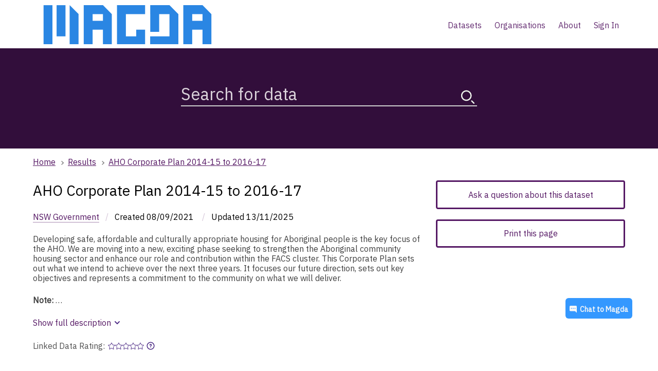

--- FILE ---
content_type: text/css; charset=utf-8
request_url: https://dev.magda.io/api/v0/content/stylesheet.css
body_size: 83856
content:
@charset "UTF-8";/*! PANCAKE v1.4.1 PANCAKE-SASS v2.3.7 *//*! @gov.au/core v3.4.2 *//*! PANCAKE v1.4.1 PANCAKE-SASS v2.3.7 *//*! @gov.au/core v3.4.2 */@import url(../../../../node_modules/leaflet/dist/leaflet.css);@media print{.au-accordion{border-color:#000!important;color:#000!important}.au-accordion__title{background:#fff!important;color:#000!important;border:1px!important}.au-accordion__title:after{display:none}.au-accordion__body-wrapper{border-color:#000!important}.au-accordion__body{height:auto!important;display:block!important}}.au-accordion{font-size:16px;font-size:1rem;line-height:1.5;display:block;border:1px solid rgb(127.001953125,127.001953125,127.001953125);font-family:"IBM Plex Sans",sans-serif;color:#000;padding:0}*+.au-accordion{margin-top:16px;margin-top:1rem}.au-accordion .au-accordion__title{background-color:rgb(244.8,244.8,244.8)}.au-accordion.au-accordion--dark{border-color:rgb(148.5,130.5,153);color:#f7f7f7}.au-accordion.au-accordion--dark .au-accordion__title{background-color:rgb(36.0273972603,10.0876712329,42.5123287671)}.au-accordion+.au-accordion{margin-top:0;border-top:0}.au-accordion__title,.au-body .au-accordion__title{font-size:20px;font-size:1.25rem;line-height:1.2;padding:16px 40px 16px 16px;padding:1rem 2.5rem 1rem 1rem;width:100%;display:block;color:rgb(84.9315068493,23.7808219178,100.2191780822);text-decoration:underline;-webkit-text-decoration-skip:ink;text-decoration-skip-ink:auto;font-weight:700;position:relative;box-sizing:border-box;margin:0;cursor:pointer;border:none;text-align:left;font-family:inherit}.au-accordion__title:hover,.au-body .au-accordion__title:hover{text-decoration:none;color:#000}.au-accordion__title:hover:after,.au-body .au-accordion__title:hover:after{background-image:url("data:image/svg+xml,%3Csvg xmlns='http://www.w3.org/2000/svg' viewBox='0 0 128 128'%3E%3Cpath fill='black' d='M64 0l64 64-16 16-64-64'/%3E%3Cpath fill='black' d='M64 0l16 16-64 64L0 64'/%3E%3C/svg%3E")}.au-accordion__title:focus,.au-body .au-accordion__title:focus{outline:3px solid #000;outline-offset:2px}.au-accordion__title::-moz-focus-inner,.au-body .au-accordion__title::-moz-focus-inner{border:0}.au-accordion__title:focus,.au-body .au-accordion__title:focus{z-index:100}.au-accordion__title::-webkit-details-marker,.au-body .au-accordion__title::-webkit-details-marker{display:none}.au-accordion__title:after,.au-body .au-accordion__title:after{content:" ";position:absolute;top:50%;margin-top:-8px;margin-top:-.5rem;right:16px;right:1rem;width:16px;width:1rem;height:16px;height:1rem;background-image:url("data:image/svg+xml,%3Csvg xmlns='http://www.w3.org/2000/svg' viewBox='0 0 128 128'%3E%3Cpath fill='rgb(84.9315068493, 23.7808219178, 100.2191780822)' d='M64 0l64 64-16 16-64-64'/%3E%3Cpath fill='rgb(84.9315068493, 23.7808219178, 100.2191780822)' d='M64 0l16 16-64 64L0 64'/%3E%3C/svg%3E");background-repeat:no-repeat;background-position:center;z-index:101;transition:transform .25s ease-in}.au-accordion__title.au-accordion--closed:after,.au-body .au-accordion__title.au-accordion--closed:after{transform:rotate(-180deg)}.ie8 .au-accordion__title:after,.ie8 .au-body .au-accordion__title:after,.lt-ie8 .au-accordion__title:after,.lt-ie8 .au-body .au-accordion__title:after{content:" ▼ "}.ie8 .au-accordion__title.au-accordion--open:after,.ie8 .au-body .au-accordion__title.au-accordion--open:after,.lt-ie8 .au-accordion__title.au-accordion--open:after,.lt-ie8 .au-body .au-accordion__title.au-accordion--open:after{content:" ▲ "}.au-accordion.au-accordion--dark .au-accordion__title,.au-body.au-body--dark .au-accordion__title{color:#f7f7f7}.au-accordion.au-accordion--dark .au-accordion__title:hover,.au-body.au-body--dark .au-accordion__title:hover{color:#f7f7f7}.au-accordion.au-accordion--dark .au-accordion__title:hover:after,.au-body.au-body--dark .au-accordion__title:hover:after{background-image:url("data:image/svg+xml,%3Csvg xmlns='http://www.w3.org/2000/svg' viewBox='0 0 128 128'%3E %3Cpath fill='%23f7f7f7' d='M64 0l64 64-16 16-64-64'/%3E %3Cpath fill='%23f7f7f7' d='M64 0l16 16-64 64L0 64'/%3E%3C/svg%3E")}.au-accordion.au-accordion--dark .au-accordion__title:focus,.au-body.au-body--dark .au-accordion__title:focus{outline:3px solid #fff}.au-accordion.au-accordion--dark .au-accordion__title::-moz-focus-inner,.au-body.au-body--dark .au-accordion__title::-moz-focus-inner{border:0}.au-accordion.au-accordion--dark .au-accordion__title:after,.au-body.au-body--dark .au-accordion__title:after{background-image:url("data:image/svg+xml,%3Csvg xmlns='http://www.w3.org/2000/svg' viewBox='0 0 128 128'%3E %3Cpath fill='%23f7f7f7' d='M64 0l64 64-16 16-64-64'/%3E %3Cpath fill='%23f7f7f7' d='M64 0l16 16-64 64L0 64'/%3E%3C/svg%3E")}.au-accordion__body{font-size:16px;font-size:1rem;line-height:1.5;overflow:hidden}.js .au-accordion__body.au-accordion--open{display:block;height:auto}.js .au-accordion__body.au-accordion--closed{display:none;height:0}.au-accordion__body-wrapper{padding:16px;padding:1rem;border-top:1px solid rgb(127.001953125,127.001953125,127.001953125)}.au-accordion--dark .au-accordion__body-wrapper{border-top:1px solid rgb(148.5,130.5,153)}.au-accordion-group{list-style:none;padding:0}/*! PANCAKE v1.4.1 PANCAKE-SASS v2.3.7 *//*! @gov.au/core v3.4.2 */@media print{.au-body,.au-body *{text-shadow:none!important;color:#000!important;background-color:transparent!important;box-shadow:none!important;border-color:#000!important}.au-body a,.au-body a:visited{text-decoration:underline}.au-body a[href]:after{content:" (" attr(href) ")"!important;display:inline!important}.au-body a[href^="#"]:after,.au-body a[href^="javascript:"]:after{content:""!important}.au-body abbr[title]:after{content:" (" attr(title) ")"}.au-body blockquote,.au-body pre{border:1px solid #000;padding:6px;page-break-inside:avoid}.au-body thead{display:table-header-group}.au-body img,.au-body tr{page-break-inside:avoid}.au-body img{max-width:100%!important}.au-body h2,.au-body h3,.au-body p{orphans:3;widows:3}.au-body h2,.au-body h3{page-break-after:avoid}.au-body p a{word-wrap:break-word}.au-body select{background:#fff!important}}.au-body{font-size:16px;font-size:1rem;line-height:1.5;margin:0;-webkit-text-size-adjust:100%;-moz-text-size-adjust:100%;text-size-adjust:100%;font-family:"IBM Plex Sans",sans-serif;color:#000;background-color:#fff}.au-body a{color:rgb(84.9315068493,23.7808219178,100.2191780822);text-decoration:underline;-webkit-text-decoration-skip:ink;text-decoration-skip-ink:auto}.au-body a:hover{color:#000;text-decoration:none}.au-body a:focus{outline:3px solid #000;outline-offset:2px}.au-body a::-moz-focus-inner{border:0}.au-body :target,.au-body [tabindex="0"]:focus{outline:3px solid #000;outline-offset:2px}.au-body mark{color:#fff;background-color:rgb(84.9315068493,23.7808219178,100.2191780822)}.au-body ::-moz-selection{color:#fff;background-color:rgba(84.9315068493,23.7808219178,100.2191780822,.99)}.au-body ::selection{color:#fff;background-color:rgba(84.9315068493,23.7808219178,100.2191780822,.99)}.au-body iframe::-moz-selection,.au-body img::-moz-selection,.au-body video::-moz-selection{background-color:rgba(84.9315068493,23.7808219178,100.2191780822,.75)}.au-body iframe::selection,.au-body img::selection,.au-body video::selection{background-color:rgba(84.9315068493,23.7808219178,100.2191780822,.75)}.au-body p{max-width:42em;margin:0}.au-body *+p{margin-top:24px;margin-top:1.5rem}.au-body dl:not([class]),.au-body ol:not([class]),.au-body pre,.au-body ul:not([class]){margin:0}.au-body *+dl:not([class]),.au-body *+ol:not([class]),.au-body *+pre,.au-body *+ul:not([class]){margin-top:24px;margin-top:1.5rem}.au-body ol:not([class])>li,.au-body ul:not([class])>li{margin-top:8px;margin-top:.5rem}.au-body ol:not([class])>li>ol:not([class]),.au-body ol:not([class])>li>ul:not([class]),.au-body ul:not([class])>li>ol:not([class]),.au-body ul:not([class])>li>ul:not([class]){margin-top:8px;margin-top:.5rem}.au-body ol:not([class])>ul:not([class]),.au-body ul:not([class])>ul:not([class]){list-style-type:disc}.au-body dl:not([class])>dd{margin-top:8px;margin-top:.5rem;padding-left:8px;padding-left:.5rem;margin-left:0;border-left:solid 1px}.au-body dl:not([class])>dt{margin-top:24px;margin-top:1.5rem;font-weight:700}.au-body dl:not([class])>dt:first-of-type{margin-top:0}.au-body .written-by:after{content:url([data-uri]);color:#bada55}.au-body em,.au-body i{font-style:italic}.au-body b,.au-body strong{font-weight:700}.au-body small{font-size:14px;font-size:.875rem;line-height:1.4285714286}.au-body del,.au-body s{text-decoration:line-through}.au-body ins{text-decoration-line:underline;text-decoration-style:dashed;-webkit-text-decoration-skip:ink;text-decoration-skip-ink:auto}.au-body dfn{font-style:normal}.au-body abbr,.au-body abbr[title]{border-bottom:none;text-decoration:underline;-webkit-text-decoration:underline dotted;text-decoration:underline dotted}.au-body abbr[title]{cursor:help}.au-body a abbr{padding-bottom:1px}.au-body var{padding:0 1px;font-style:italic;font-family:serif}.au-body var sub,.au-body var sup{font-family:"IBM Plex Sans",sans-serif;font-style:normal;padding:0 1px}.au-body sub,.au-body sup{font-size:14px;font-size:.875rem;line-height:1.1428571429;position:relative;vertical-align:baseline}.au-body sub{bottom:-.25em}.au-body sup{top:-.5em}.au-body code,.au-body kbd,.au-body samp{font-size:14px;font-size:.875rem;line-height:1.4285714286;padding:4px;padding:.25rem;font-family:SFMono-Regular,Consolas,"Liberation Mono",Menlo,Courier,monospace;display:inline-block;border-radius:4px;background-color:rgb(244.8,244.8,244.8);color:#000}.au-body pre{font-family:SFMono-Regular,Consolas,"Liberation Mono",Menlo,Courier,monospace}.au-body pre code{padding:16px;padding:1rem;display:block;-moz-tab-size:4;-o-tab-size:4;tab-size:4}.au-body hr{box-sizing:content-box;height:0;overflow:visible;border:none;border-top:1px solid rgb(127.001953125,127.001953125,127.001953125);margin-bottom:24px;margin-bottom:1.5rem}.au-body *+hr{margin-top:24px;margin-top:1.5rem}.au-body.au-body--alt{background:rgb(234.6,234.6,234.6)}.au-body.au-body--alt code,.au-body.au-body--alt kbd,.au-body.au-body--alt samp{background-color:rgb(224.4,224.4,224.4)}.au-body.au-body--dark{background:#320e3b;color:#f7f7f7}.au-body.au-body--dark ::-moz-selection{color:#320e3b;background-color:rgba(247,247,247,.99)}.au-body.au-body--dark ::selection{color:#320e3b;background-color:rgba(247,247,247,.99)}.au-body.au-body--dark iframe::-moz-selection,.au-body.au-body--dark img::-moz-selection,.au-body.au-body--dark video::-moz-selection{background-color:rgba(247,247,247,.75)}.au-body.au-body--dark iframe::selection,.au-body.au-body--dark img::selection,.au-body.au-body--dark video::selection{background-color:rgba(247,247,247,.75)}.au-body.au-body--dark a{color:#f7f7f7}.au-body.au-body--dark a:hover{color:#f7f7f7}.au-body.au-body--dark a:focus{outline:3px solid #fff}.au-body.au-body--dark a::-moz-focus-inner{border:0}.au-body.au-body--dark :target,.au-body.au-body--dark [tabindex="0"]:focus{outline:3px solid #fff}.au-body.au-body--dark mark{background-color:#f7f7f7;color:#320e3b}.au-body.au-body--dark hr{border-top-color:rgb(148.5,130.5,153)}.au-body.au-body--dark code,.au-body.au-body--dark kbd,.au-body.au-body--dark samp{color:#f7f7f7;background-color:rgb(36.0273972603,10.0876712329,42.5123287671)}.au-body.au-body--dark.au-body--alt{background:rgb(22.0547945205,6.1753424658,26.0246575342)}.au-body.au-body--dark.au-body--alt code,.au-body.au-body--dark.au-body--alt kbd,.au-body.au-body--dark.au-body--alt samp{background-color:rgb(8.0821917808,2.2630136986,9.5369863014)}/*! PANCAKE v1.4.1 PANCAKE-SASS v2.3.7 *//*! @gov.au/core v3.4.2 *//*! PANCAKE v1.4.1 PANCAKE-SASS v2.3.7 *//*! @gov.au/core v3.4.2 */@media print{.au-body,.au-body *{text-shadow:none!important;color:#000!important;background-color:transparent!important;box-shadow:none!important;border-color:#000!important}.au-body a,.au-body a:visited{text-decoration:underline}.au-body a[href]:after{content:" (" attr(href) ")"!important;display:inline!important}.au-body a[href^="#"]:after,.au-body a[href^="javascript:"]:after{content:""!important}.au-body abbr[title]:after{content:" (" attr(title) ")"}.au-body blockquote,.au-body pre{border:1px solid #000;padding:6px;page-break-inside:avoid}.au-body thead{display:table-header-group}.au-body img,.au-body tr{page-break-inside:avoid}.au-body img{max-width:100%!important}.au-body h2,.au-body h3,.au-body p{orphans:3;widows:3}.au-body h2,.au-body h3{page-break-after:avoid}.au-body p a{word-wrap:break-word}.au-body select{background:#fff!important}}.au-body{font-size:16px;font-size:1rem;line-height:1.5;margin:0;-webkit-text-size-adjust:100%;-moz-text-size-adjust:100%;text-size-adjust:100%;font-family:"IBM Plex Sans",sans-serif;color:#000;background-color:#fff}.au-body a{color:rgb(84.9315068493,23.7808219178,100.2191780822);text-decoration:underline;-webkit-text-decoration-skip:ink;text-decoration-skip-ink:auto}.au-body a:hover{color:#000;text-decoration:none}.au-body a:focus{outline:3px solid #000;outline-offset:2px}.au-body a::-moz-focus-inner{border:0}.au-body :target,.au-body [tabindex="0"]:focus{outline:3px solid #000;outline-offset:2px}.au-body mark{color:#fff;background-color:rgb(84.9315068493,23.7808219178,100.2191780822)}.au-body ::-moz-selection{color:#fff;background-color:rgba(84.9315068493,23.7808219178,100.2191780822,.99)}.au-body ::selection{color:#fff;background-color:rgba(84.9315068493,23.7808219178,100.2191780822,.99)}.au-body iframe::-moz-selection,.au-body img::-moz-selection,.au-body video::-moz-selection{background-color:rgba(84.9315068493,23.7808219178,100.2191780822,.75)}.au-body iframe::selection,.au-body img::selection,.au-body video::selection{background-color:rgba(84.9315068493,23.7808219178,100.2191780822,.75)}.au-body p{max-width:42em;margin:0}.au-body *+p{margin-top:24px;margin-top:1.5rem}.au-body dl:not([class]),.au-body ol:not([class]),.au-body pre,.au-body ul:not([class]){margin:0}.au-body *+dl:not([class]),.au-body *+ol:not([class]),.au-body *+pre,.au-body *+ul:not([class]){margin-top:24px;margin-top:1.5rem}.au-body ol:not([class])>li,.au-body ul:not([class])>li{margin-top:8px;margin-top:.5rem}.au-body ol:not([class])>li>ol:not([class]),.au-body ol:not([class])>li>ul:not([class]),.au-body ul:not([class])>li>ol:not([class]),.au-body ul:not([class])>li>ul:not([class]){margin-top:8px;margin-top:.5rem}.au-body ol:not([class])>ul:not([class]),.au-body ul:not([class])>ul:not([class]){list-style-type:disc}.au-body dl:not([class])>dd{margin-top:8px;margin-top:.5rem;padding-left:8px;padding-left:.5rem;margin-left:0;border-left:solid 1px}.au-body dl:not([class])>dt{margin-top:24px;margin-top:1.5rem;font-weight:700}.au-body dl:not([class])>dt:first-of-type{margin-top:0}.au-body .written-by:after{content:url([data-uri]);color:#bada55}.au-body em,.au-body i{font-style:italic}.au-body b,.au-body strong{font-weight:700}.au-body small{font-size:14px;font-size:.875rem;line-height:1.4285714286}.au-body del,.au-body s{text-decoration:line-through}.au-body ins{text-decoration-line:underline;text-decoration-style:dashed;-webkit-text-decoration-skip:ink;text-decoration-skip-ink:auto}.au-body dfn{font-style:normal}.au-body abbr,.au-body abbr[title]{border-bottom:none;text-decoration:underline;-webkit-text-decoration:underline dotted;text-decoration:underline dotted}.au-body abbr[title]{cursor:help}.au-body a abbr{padding-bottom:1px}.au-body var{padding:0 1px;font-style:italic;font-family:serif}.au-body var sub,.au-body var sup{font-family:"IBM Plex Sans",sans-serif;font-style:normal;padding:0 1px}.au-body sub,.au-body sup{font-size:14px;font-size:.875rem;line-height:1.1428571429;position:relative;vertical-align:baseline}.au-body sub{bottom:-.25em}.au-body sup{top:-.5em}.au-body code,.au-body kbd,.au-body samp{font-size:14px;font-size:.875rem;line-height:1.4285714286;padding:4px;padding:.25rem;font-family:SFMono-Regular,Consolas,"Liberation Mono",Menlo,Courier,monospace;display:inline-block;border-radius:4px;background-color:rgb(244.8,244.8,244.8);color:#000}.au-body pre{font-family:SFMono-Regular,Consolas,"Liberation Mono",Menlo,Courier,monospace}.au-body pre code{padding:16px;padding:1rem;display:block;-moz-tab-size:4;-o-tab-size:4;tab-size:4}.au-body hr{box-sizing:content-box;height:0;overflow:visible;border:none;border-top:1px solid rgb(127.001953125,127.001953125,127.001953125);margin-bottom:24px;margin-bottom:1.5rem}.au-body *+hr{margin-top:24px;margin-top:1.5rem}.au-body.au-body--alt{background:rgb(234.6,234.6,234.6)}.au-body.au-body--alt code,.au-body.au-body--alt kbd,.au-body.au-body--alt samp{background-color:rgb(224.4,224.4,224.4)}.au-body.au-body--dark{background:#320e3b;color:#f7f7f7}.au-body.au-body--dark ::-moz-selection{color:#320e3b;background-color:rgba(247,247,247,.99)}.au-body.au-body--dark ::selection{color:#320e3b;background-color:rgba(247,247,247,.99)}.au-body.au-body--dark iframe::-moz-selection,.au-body.au-body--dark img::-moz-selection,.au-body.au-body--dark video::-moz-selection{background-color:rgba(247,247,247,.75)}.au-body.au-body--dark iframe::selection,.au-body.au-body--dark img::selection,.au-body.au-body--dark video::selection{background-color:rgba(247,247,247,.75)}.au-body.au-body--dark a{color:#f7f7f7}.au-body.au-body--dark a:hover{color:#f7f7f7}.au-body.au-body--dark a:focus{outline:3px solid #fff}.au-body.au-body--dark a::-moz-focus-inner{border:0}.au-body.au-body--dark :target,.au-body.au-body--dark [tabindex="0"]:focus{outline:3px solid #fff}.au-body.au-body--dark mark{background-color:#f7f7f7;color:#320e3b}.au-body.au-body--dark hr{border-top-color:rgb(148.5,130.5,153)}.au-body.au-body--dark code,.au-body.au-body--dark kbd,.au-body.au-body--dark samp{color:#f7f7f7;background-color:rgb(36.0273972603,10.0876712329,42.5123287671)}.au-body.au-body--dark.au-body--alt{background:rgb(22.0547945205,6.1753424658,26.0246575342)}.au-body.au-body--dark.au-body--alt code,.au-body.au-body--dark.au-body--alt kbd,.au-body.au-body--dark.au-body--alt samp{background-color:rgb(8.0821917808,2.2630136986,9.5369863014)}.au-link-list{font-size:16px;font-size:1rem;line-height:1.5;display:block;list-style-type:none;margin:0;padding:4px 0;padding:.25rem 0}.au-body .au-link-list{margin:0;padding:4px 0;padding:.25rem 0}.au-link-list>li{display:block;margin:4px;margin:.25rem}.au-link-list.au-link-list--inline{display:inline-block}.au-link-list.au-link-list--inline>li{display:inline-block}/*! PANCAKE v1.4.1 PANCAKE-SASS v2.3.7 *//*! @gov.au/core v3.4.2 *//*! PANCAKE v1.4.1 PANCAKE-SASS v2.3.7 *//*! @gov.au/core v3.4.2 */@media print{.au-body,.au-body *{text-shadow:none!important;color:#000!important;background-color:transparent!important;box-shadow:none!important;border-color:#000!important}.au-body a,.au-body a:visited{text-decoration:underline}.au-body a[href]:after{content:" (" attr(href) ")"!important;display:inline!important}.au-body a[href^="#"]:after,.au-body a[href^="javascript:"]:after{content:""!important}.au-body abbr[title]:after{content:" (" attr(title) ")"}.au-body blockquote,.au-body pre{border:1px solid #000;padding:6px;page-break-inside:avoid}.au-body thead{display:table-header-group}.au-body img,.au-body tr{page-break-inside:avoid}.au-body img{max-width:100%!important}.au-body h2,.au-body h3,.au-body p{orphans:3;widows:3}.au-body h2,.au-body h3{page-break-after:avoid}.au-body p a{word-wrap:break-word}.au-body select{background:#fff!important}}.au-body{font-size:16px;font-size:1rem;line-height:1.5;margin:0;-webkit-text-size-adjust:100%;-moz-text-size-adjust:100%;text-size-adjust:100%;font-family:"IBM Plex Sans",sans-serif;color:#000;background-color:#fff}.au-body a{color:rgb(84.9315068493,23.7808219178,100.2191780822);text-decoration:underline;-webkit-text-decoration-skip:ink;text-decoration-skip-ink:auto}.au-body a:hover{color:#000;text-decoration:none}.au-body a:focus{outline:3px solid #000;outline-offset:2px}.au-body a::-moz-focus-inner{border:0}.au-body :target,.au-body [tabindex="0"]:focus{outline:3px solid #000;outline-offset:2px}.au-body mark{color:#fff;background-color:rgb(84.9315068493,23.7808219178,100.2191780822)}.au-body ::-moz-selection{color:#fff;background-color:rgba(84.9315068493,23.7808219178,100.2191780822,.99)}.au-body ::selection{color:#fff;background-color:rgba(84.9315068493,23.7808219178,100.2191780822,.99)}.au-body iframe::-moz-selection,.au-body img::-moz-selection,.au-body video::-moz-selection{background-color:rgba(84.9315068493,23.7808219178,100.2191780822,.75)}.au-body iframe::selection,.au-body img::selection,.au-body video::selection{background-color:rgba(84.9315068493,23.7808219178,100.2191780822,.75)}.au-body p{max-width:42em;margin:0}.au-body *+p{margin-top:24px;margin-top:1.5rem}.au-body dl:not([class]),.au-body ol:not([class]),.au-body pre,.au-body ul:not([class]){margin:0}.au-body *+dl:not([class]),.au-body *+ol:not([class]),.au-body *+pre,.au-body *+ul:not([class]){margin-top:24px;margin-top:1.5rem}.au-body ol:not([class])>li,.au-body ul:not([class])>li{margin-top:8px;margin-top:.5rem}.au-body ol:not([class])>li>ol:not([class]),.au-body ol:not([class])>li>ul:not([class]),.au-body ul:not([class])>li>ol:not([class]),.au-body ul:not([class])>li>ul:not([class]){margin-top:8px;margin-top:.5rem}.au-body ol:not([class])>ul:not([class]),.au-body ul:not([class])>ul:not([class]){list-style-type:disc}.au-body dl:not([class])>dd{margin-top:8px;margin-top:.5rem;padding-left:8px;padding-left:.5rem;margin-left:0;border-left:solid 1px}.au-body dl:not([class])>dt{margin-top:24px;margin-top:1.5rem;font-weight:700}.au-body dl:not([class])>dt:first-of-type{margin-top:0}.au-body .written-by:after{content:url([data-uri]);color:#bada55}.au-body em,.au-body i{font-style:italic}.au-body b,.au-body strong{font-weight:700}.au-body small{font-size:14px;font-size:.875rem;line-height:1.4285714286}.au-body del,.au-body s{text-decoration:line-through}.au-body ins{text-decoration-line:underline;text-decoration-style:dashed;-webkit-text-decoration-skip:ink;text-decoration-skip-ink:auto}.au-body dfn{font-style:normal}.au-body abbr,.au-body abbr[title]{border-bottom:none;text-decoration:underline;-webkit-text-decoration:underline dotted;text-decoration:underline dotted}.au-body abbr[title]{cursor:help}.au-body a abbr{padding-bottom:1px}.au-body var{padding:0 1px;font-style:italic;font-family:serif}.au-body var sub,.au-body var sup{font-family:"IBM Plex Sans",sans-serif;font-style:normal;padding:0 1px}.au-body sub,.au-body sup{font-size:14px;font-size:.875rem;line-height:1.1428571429;position:relative;vertical-align:baseline}.au-body sub{bottom:-.25em}.au-body sup{top:-.5em}.au-body code,.au-body kbd,.au-body samp{font-size:14px;font-size:.875rem;line-height:1.4285714286;padding:4px;padding:.25rem;font-family:SFMono-Regular,Consolas,"Liberation Mono",Menlo,Courier,monospace;display:inline-block;border-radius:4px;background-color:rgb(244.8,244.8,244.8);color:#000}.au-body pre{font-family:SFMono-Regular,Consolas,"Liberation Mono",Menlo,Courier,monospace}.au-body pre code{padding:16px;padding:1rem;display:block;-moz-tab-size:4;-o-tab-size:4;tab-size:4}.au-body hr{box-sizing:content-box;height:0;overflow:visible;border:none;border-top:1px solid rgb(127.001953125,127.001953125,127.001953125);margin-bottom:24px;margin-bottom:1.5rem}.au-body *+hr{margin-top:24px;margin-top:1.5rem}.au-body.au-body--alt{background:rgb(234.6,234.6,234.6)}.au-body.au-body--alt code,.au-body.au-body--alt kbd,.au-body.au-body--alt samp{background-color:rgb(224.4,224.4,224.4)}.au-body.au-body--dark{background:#320e3b;color:#f7f7f7}.au-body.au-body--dark ::-moz-selection{color:#320e3b;background-color:rgba(247,247,247,.99)}.au-body.au-body--dark ::selection{color:#320e3b;background-color:rgba(247,247,247,.99)}.au-body.au-body--dark iframe::-moz-selection,.au-body.au-body--dark img::-moz-selection,.au-body.au-body--dark video::-moz-selection{background-color:rgba(247,247,247,.75)}.au-body.au-body--dark iframe::selection,.au-body.au-body--dark img::selection,.au-body.au-body--dark video::selection{background-color:rgba(247,247,247,.75)}.au-body.au-body--dark a{color:#f7f7f7}.au-body.au-body--dark a:hover{color:#f7f7f7}.au-body.au-body--dark a:focus{outline:3px solid #fff}.au-body.au-body--dark a::-moz-focus-inner{border:0}.au-body.au-body--dark :target,.au-body.au-body--dark [tabindex="0"]:focus{outline:3px solid #fff}.au-body.au-body--dark mark{background-color:#f7f7f7;color:#320e3b}.au-body.au-body--dark hr{border-top-color:rgb(148.5,130.5,153)}.au-body.au-body--dark code,.au-body.au-body--dark kbd,.au-body.au-body--dark samp{color:#f7f7f7;background-color:rgb(36.0273972603,10.0876712329,42.5123287671)}.au-body.au-body--dark.au-body--alt{background:rgb(22.0547945205,6.1753424658,26.0246575342)}.au-body.au-body--dark.au-body--alt code,.au-body.au-body--dark.au-body--alt kbd,.au-body.au-body--dark.au-body--alt samp{background-color:rgb(8.0821917808,2.2630136986,9.5369863014)}/*! PANCAKE v1.4.1 PANCAKE-SASS v2.3.7 *//*! @gov.au/core v3.4.2 *//*! PANCAKE v1.4.1 PANCAKE-SASS v2.3.7 *//*! @gov.au/core v3.4.2 */@media print{.au-body,.au-body *{text-shadow:none!important;color:#000!important;background-color:transparent!important;box-shadow:none!important;border-color:#000!important}.au-body a,.au-body a:visited{text-decoration:underline}.au-body a[href]:after{content:" (" attr(href) ")"!important;display:inline!important}.au-body a[href^="#"]:after,.au-body a[href^="javascript:"]:after{content:""!important}.au-body abbr[title]:after{content:" (" attr(title) ")"}.au-body blockquote,.au-body pre{border:1px solid #000;padding:6px;page-break-inside:avoid}.au-body thead{display:table-header-group}.au-body img,.au-body tr{page-break-inside:avoid}.au-body img{max-width:100%!important}.au-body h2,.au-body h3,.au-body p{orphans:3;widows:3}.au-body h2,.au-body h3{page-break-after:avoid}.au-body p a{word-wrap:break-word}.au-body select{background:#fff!important}}.au-body{font-size:16px;font-size:1rem;line-height:1.5;margin:0;-webkit-text-size-adjust:100%;-moz-text-size-adjust:100%;text-size-adjust:100%;font-family:"IBM Plex Sans",sans-serif;color:#000;background-color:#fff}.au-body a{color:rgb(84.9315068493,23.7808219178,100.2191780822);text-decoration:underline;-webkit-text-decoration-skip:ink;text-decoration-skip-ink:auto}.au-body a:hover{color:#000;text-decoration:none}.au-body a:focus{outline:3px solid #000;outline-offset:2px}.au-body a::-moz-focus-inner{border:0}.au-body :target,.au-body [tabindex="0"]:focus{outline:3px solid #000;outline-offset:2px}.au-body mark{color:#fff;background-color:rgb(84.9315068493,23.7808219178,100.2191780822)}.au-body ::-moz-selection{color:#fff;background-color:rgba(84.9315068493,23.7808219178,100.2191780822,.99)}.au-body ::selection{color:#fff;background-color:rgba(84.9315068493,23.7808219178,100.2191780822,.99)}.au-body iframe::-moz-selection,.au-body img::-moz-selection,.au-body video::-moz-selection{background-color:rgba(84.9315068493,23.7808219178,100.2191780822,.75)}.au-body iframe::selection,.au-body img::selection,.au-body video::selection{background-color:rgba(84.9315068493,23.7808219178,100.2191780822,.75)}.au-body p{max-width:42em;margin:0}.au-body *+p{margin-top:24px;margin-top:1.5rem}.au-body dl:not([class]),.au-body ol:not([class]),.au-body pre,.au-body ul:not([class]){margin:0}.au-body *+dl:not([class]),.au-body *+ol:not([class]),.au-body *+pre,.au-body *+ul:not([class]){margin-top:24px;margin-top:1.5rem}.au-body ol:not([class])>li,.au-body ul:not([class])>li{margin-top:8px;margin-top:.5rem}.au-body ol:not([class])>li>ol:not([class]),.au-body ol:not([class])>li>ul:not([class]),.au-body ul:not([class])>li>ol:not([class]),.au-body ul:not([class])>li>ul:not([class]){margin-top:8px;margin-top:.5rem}.au-body ol:not([class])>ul:not([class]),.au-body ul:not([class])>ul:not([class]){list-style-type:disc}.au-body dl:not([class])>dd{margin-top:8px;margin-top:.5rem;padding-left:8px;padding-left:.5rem;margin-left:0;border-left:solid 1px}.au-body dl:not([class])>dt{margin-top:24px;margin-top:1.5rem;font-weight:700}.au-body dl:not([class])>dt:first-of-type{margin-top:0}.au-body .written-by:after{content:url([data-uri]);color:#bada55}.au-body em,.au-body i{font-style:italic}.au-body b,.au-body strong{font-weight:700}.au-body small{font-size:14px;font-size:.875rem;line-height:1.4285714286}.au-body del,.au-body s{text-decoration:line-through}.au-body ins{text-decoration-line:underline;text-decoration-style:dashed;-webkit-text-decoration-skip:ink;text-decoration-skip-ink:auto}.au-body dfn{font-style:normal}.au-body abbr,.au-body abbr[title]{border-bottom:none;text-decoration:underline;-webkit-text-decoration:underline dotted;text-decoration:underline dotted}.au-body abbr[title]{cursor:help}.au-body a abbr{padding-bottom:1px}.au-body var{padding:0 1px;font-style:italic;font-family:serif}.au-body var sub,.au-body var sup{font-family:"IBM Plex Sans",sans-serif;font-style:normal;padding:0 1px}.au-body sub,.au-body sup{font-size:14px;font-size:.875rem;line-height:1.1428571429;position:relative;vertical-align:baseline}.au-body sub{bottom:-.25em}.au-body sup{top:-.5em}.au-body code,.au-body kbd,.au-body samp{font-size:14px;font-size:.875rem;line-height:1.4285714286;padding:4px;padding:.25rem;font-family:SFMono-Regular,Consolas,"Liberation Mono",Menlo,Courier,monospace;display:inline-block;border-radius:4px;background-color:rgb(244.8,244.8,244.8);color:#000}.au-body pre{font-family:SFMono-Regular,Consolas,"Liberation Mono",Menlo,Courier,monospace}.au-body pre code{padding:16px;padding:1rem;display:block;-moz-tab-size:4;-o-tab-size:4;tab-size:4}.au-body hr{box-sizing:content-box;height:0;overflow:visible;border:none;border-top:1px solid rgb(127.001953125,127.001953125,127.001953125);margin-bottom:24px;margin-bottom:1.5rem}.au-body *+hr{margin-top:24px;margin-top:1.5rem}.au-body.au-body--alt{background:rgb(234.6,234.6,234.6)}.au-body.au-body--alt code,.au-body.au-body--alt kbd,.au-body.au-body--alt samp{background-color:rgb(224.4,224.4,224.4)}.au-body.au-body--dark{background:#320e3b;color:#f7f7f7}.au-body.au-body--dark ::-moz-selection{color:#320e3b;background-color:rgba(247,247,247,.99)}.au-body.au-body--dark ::selection{color:#320e3b;background-color:rgba(247,247,247,.99)}.au-body.au-body--dark iframe::-moz-selection,.au-body.au-body--dark img::-moz-selection,.au-body.au-body--dark video::-moz-selection{background-color:rgba(247,247,247,.75)}.au-body.au-body--dark iframe::selection,.au-body.au-body--dark img::selection,.au-body.au-body--dark video::selection{background-color:rgba(247,247,247,.75)}.au-body.au-body--dark a{color:#f7f7f7}.au-body.au-body--dark a:hover{color:#f7f7f7}.au-body.au-body--dark a:focus{outline:3px solid #fff}.au-body.au-body--dark a::-moz-focus-inner{border:0}.au-body.au-body--dark :target,.au-body.au-body--dark [tabindex="0"]:focus{outline:3px solid #fff}.au-body.au-body--dark mark{background-color:#f7f7f7;color:#320e3b}.au-body.au-body--dark hr{border-top-color:rgb(148.5,130.5,153)}.au-body.au-body--dark code,.au-body.au-body--dark kbd,.au-body.au-body--dark samp{color:#f7f7f7;background-color:rgb(36.0273972603,10.0876712329,42.5123287671)}.au-body.au-body--dark.au-body--alt{background:rgb(22.0547945205,6.1753424658,26.0246575342)}.au-body.au-body--dark.au-body--alt code,.au-body.au-body--dark.au-body--alt kbd,.au-body.au-body--dark.au-body--alt samp{background-color:rgb(8.0821917808,2.2630136986,9.5369863014)}.au-link-list{font-size:16px;font-size:1rem;line-height:1.5;display:block;list-style-type:none;margin:0;padding:4px 0;padding:.25rem 0}.au-body .au-link-list{margin:0;padding:4px 0;padding:.25rem 0}.au-link-list>li{display:block;margin:4px;margin:.25rem}.au-link-list.au-link-list--inline{display:inline-block}.au-link-list.au-link-list--inline>li{display:inline-block}@media print{.au-breadcrumbs>.au-link-list>li:after{content:">"!important;background-image:none!important}}.au-breadcrumbs{font-size:14px;font-size:.875rem;line-height:1.1428571429;width:100%;margin:0;color:#000;font-family:"IBM Plex Sans",sans-serif}*+.au-breadcrumbs{margin-top:16px;margin-top:1rem}@media (min-width:768px){.au-breadcrumbs{display:inline-block}}.au-breadcrumbs>.au-link-list>li{margin:0}.au-breadcrumbs>.au-link-list>li:after{content:" ";display:inline-block;width:8px;width:.5rem;height:8px;height:.5rem;margin:0 8px;margin:0 .5rem;background-image:url("data:image/svg+xml,%3Csvg xmlns='http://www.w3.org/2000/svg' width='20' height='20' viewBox='0 0 128 128'%3E%3Cpath fill='rgb(127.001953125, 127.001953125, 127.001953125)' d='M128 64l-64 64-16-16 64-64'/%3E%3Cpath fill='rgb(127.001953125, 127.001953125, 127.001953125)' d='M128 64l-16 16-64-64L64 0'/%3E%3C/svg%3E");background-size:100%;background-repeat:no-repeat}.au-breadcrumbs>.au-link-list>li:last-child:after{display:none}.ie8 .au-breadcrumbs>.au-link-list>li:after,.lt-ie8 .au-breadcrumbs>.au-link-list>li:after{content:" > ";display:inline-block}.au-breadcrumbs.au-breadcrumbs--dark{color:#f7f7f7}.au-breadcrumbs.au-breadcrumbs--dark>.au-link-list>li:not(:last-child):after{background-image:url("data:image/svg+xml,%3Csvg xmlns='http://www.w3.org/2000/svg' width='20' height='20' viewBox='0 0 128 128'%3E%3Cpath fill='rgb(148.5, 130.5, 153)' d='M128 64l-64 64-16-16 64-64'/%3E%3Cpath fill='rgb(148.5, 130.5, 153)' d='M128 64l-16 16-64-64L64 0'/%3E%3C/svg%3E")}/*! PANCAKE v1.4.1 PANCAKE-SASS v2.3.7 *//*! @gov.au/core v3.4.2 */@media print{.au-btn{background-color:#fff!important;border:2px solid #000!important;color:#000!important;text-decoration:none!important}.au-btn[disabled]{background-color:#ccc!important;border:2px solid #ccc!important}.au-btn:disabled{background-color:#ccc!important;border:2px solid #ccc!important}}.au-btn,a.au-btn{font-size:16px;font-size:1rem;line-height:1.5;padding:8px 24px;padding:.5rem 1.5rem;display:inline-block;-webkit-appearance:none;-moz-appearance:none;appearance:none;font-family:"IBM Plex Sans",sans-serif;color:#fff;text-decoration:none;border-radius:4px;background-color:rgb(84.9315068493,23.7808219178,100.2191780822);border:3px solid rgb(84.9315068493,23.7808219178,100.2191780822);cursor:pointer;vertical-align:middle;transition:background .1s ease,border .1s ease,color .1s ease}.au-body .au-btn,.au-body a.au-btn{color:#fff;text-decoration:none}.au-btn.au-btn--block+.au-btn.au-btn--block,.au-btn.au-btn--block+a.au-btn.au-btn--block,a.au-btn.au-btn--block+.au-btn.au-btn--block,a.au-btn.au-btn--block+a.au-btn.au-btn--block{margin-top:8px;margin-top:.5rem}.au-btn:focus,a.au-btn:focus{outline:3px solid #000;outline-offset:2px}.au-btn::-moz-focus-inner,a.au-btn::-moz-focus-inner{border:0}.au-btn:focus,a.au-btn:focus{border-radius:0}.au-btn[disabled],a.au-btn[disabled]{cursor:not-allowed;opacity:.3}.au-btn:disabled,a.au-btn:disabled{cursor:not-allowed;opacity:.3}.au-btn:hover:not(:disabled),a.au-btn:hover:not(:disabled){background-color:#000;border-color:#000;text-decoration:underline;color:#fff}.ie8 .au-btn:hover,.ie8 a.au-btn:hover{background-color:#000;border-color:#000;color:#fff;text-decoration:underline}.au-btn.au-btn--dark,a.au-btn.au-btn--dark{color:#320e3b;background-color:#f7f7f7;border-color:#f7f7f7}.au-body .au-btn.au-btn--dark,.au-body a.au-btn.au-btn--dark{color:#320e3b}.au-btn.au-btn--dark:hover:not(:disabled),a.au-btn.au-btn--dark:hover:not(:disabled){color:#320e3b;border-color:#f7f7f7;background-color:#f7f7f7}.ie8 .au-btn.au-btn--dark:hover,.ie8 a.au-btn.au-btn--dark:hover{color:#320e3b;border-color:#f7f7f7;background-color:#f7f7f7}.au-btn.au-btn--dark:focus,a.au-btn.au-btn--dark:focus{outline:3px solid #fff}.au-btn.au-btn--dark::-moz-focus-inner,a.au-btn.au-btn--dark::-moz-focus-inner{border:0}.au-btn.au-btn--secondary,a.au-btn.au-btn--secondary{color:rgb(84.9315068493,23.7808219178,100.2191780822);background-color:transparent;border-color:rgb(84.9315068493,23.7808219178,100.2191780822)}.au-body .au-btn.au-btn--secondary,.au-body a.au-btn.au-btn--secondary{color:rgb(84.9315068493,23.7808219178,100.2191780822)}.ie8 .au-body .au-btn.au-btn--secondary:hover,.ie8 .au-body a.au-btn.au-btn--secondary:hover{color:#fff}.au-btn.au-btn--secondary:hover:not(:disabled),a.au-btn.au-btn--secondary:hover:not(:disabled){background-color:transparent;border-color:#000;color:#000}.au-btn.au-btn--secondary.au-btn--dark,a.au-btn.au-btn--secondary.au-btn--dark{border-color:#f7f7f7;color:#f7f7f7}.au-btn.au-btn--secondary.au-btn--dark:hover:not(:disabled),a.au-btn.au-btn--secondary.au-btn--dark:hover:not(:disabled){border-color:#f7f7f7;color:#f7f7f7}.ie8 .au-body .au-btn.au-btn--secondary.au-btn--dark:hover,.ie8 .au-body a.au-btn.au-btn--secondary.au-btn--dark:hover{color:#320e3b}.au-btn.au-btn--tertiary,a.au-btn.au-btn--tertiary{color:rgb(84.9315068493,23.7808219178,100.2191780822);background-color:transparent;border-color:transparent;text-decoration:underline}.au-btn.au-btn--tertiary:hover:not(:disabled),a.au-btn.au-btn--tertiary:hover:not(:disabled){background-color:transparent;color:#000;border-color:transparent;text-decoration:none}.au-btn.au-btn--tertiary.au-btn--dark,a.au-btn.au-btn--tertiary.au-btn--dark{color:#f7f7f7}.au-btn.au-btn--tertiary.au-btn--dark:hover:not(:disabled),a.au-btn.au-btn--tertiary.au-btn--dark:hover:not(:disabled){color:#f7f7f7}.au-btn.au-btn--pride,a.au-btn.au-btn--pride{background:linear-gradient(to bottom,rgba(255,62,24,.5) 16.6666666667%,rgba(252,154,0,.5) 16.6666666667%,rgba(252,154,0,.52) 33.3333333333%,rgba(255,216,0,.5) 33.3333333333%,rgba(255,216,0,.5) 33.3333333333%,rgba(255,216,0,.5) 50%,rgba(57,234,124,.5) 50%,rgba(57,234,124,.5) 66.6666666667%,rgba(11,178,255,.5) 66.6666666667%,rgba(11,178,255,.5) 83.3333333333%,rgba(152,90,255,.5) 83.3333333333%);color:#000}.au-btn.au-btn--block,a.au-btn.au-btn--block{display:block;width:100%;box-sizing:border-box;text-align:center}/*! PANCAKE v1.4.1 PANCAKE-SASS v2.3.7 *//*! @gov.au/core v3.4.2 *//*! @gov.au/control-input v3.0.1 */@media print{.au-control-input__text{color:#000!important}.au-control-input__text:after,.au-control-input__text:before{display:none!important}}.au-control-input{display:inline-block;position:relative}.au-control-input.au-control-input--block:after,.au-control-input.au-control-input--block:before{content:" ";display:table}.au-control-input.au-control-input--block:after{clear:both}.au-control-input.au-control-input--block{display:block}.au-control-input.au-control-input--block+.au-control-input--block{margin-top:16px;margin-top:1rem}.au-control-input__input{position:absolute;left:8px;left:.5rem;top:8px;top:.5rem;cursor:pointer;margin:0}.au-control-input--small .au-control-input__input{left:4px;left:.25rem;top:4px;top:.25rem}.au-control-input__input+.au-control-input__text{cursor:pointer}.au-control-input__input:invalid+.au-control-input__text{background-color:rgb(252.95,242.25,242.25)}.au-control-input__input:invalid+.au-control-input__text:after{border-color:#d60000}.au-control-input--invalid .au-control-input__input+.au-control-input__text{background-color:rgb(252.95,242.25,242.25)}.au-control-input--invalid .au-control-input__input+.au-control-input__text:after{border-color:#d60000}.au-control-input--dark .au-control-input__input:invalid+.au-control-input__text{background-color:rgb(74.6,11.9,50.15)}.au-control-input--dark.au-control-input--invalid .au-control-input__input+.au-control-input__text{background-color:rgb(74.6,11.9,50.15)}.au-control-input--alt.au-control-input--invalid .au-control-input__input+.au-control-input__text{background-color:rgb(240.18,208.08,208.08)}.au-control-input--dark.au-control-input--alt .au-control-input__input:invalid+.au-control-input__text{background-color:rgb(50.8465753425,5.2490410959,22.1209589041)}.au-control-input--alt.au-control-input--dark.au-control-input--invalid .au-control-input__input+.au-control-input__text{background-color:rgb(50.8465753425,5.2490410959,22.1209589041)}.au-control-input--valid .au-control-input__input+.au-control-input__text{background-color:rgb(242.8,249.9,247.65)}.au-control-input--valid .au-control-input__input+.au-control-input__text:after{border-color:#0b996c}.au-control-input--dark.au-control-input--valid .au-control-input__input+.au-control-input__text{background-color:rgb(44.15,34.85,66.35)}.au-control-input--alt.au-control-input--valid .au-control-input__input+.au-control-input__text{background-color:rgb(209.73,231.03,224.28)}.au-control-input--alt.au-control-input--dark.au-control-input--valid .au-control-input__input+.au-control-input__text{background-color:rgb(20.3965753425,28.1990410959,38.3209589041)}.au-control-input__input[type=radio]+.au-control-input__text:after,.au-control-input__input[type=radio]+.au-control-input__text:before{border-radius:50%}.au-control-input__input[disabled]{cursor:not-allowed}.au-control-input__input[disabled]+.au-control-input__text{cursor:not-allowed}.au-control-input__input[disabled]+.au-control-input__text{color:rgb(99.111328125,99.111328125,99.111328125)}.au-control-input__input:disabled{cursor:not-allowed}.au-control-input__input:disabled+.au-control-input__text{cursor:not-allowed}.au-control-input__input:disabled+.au-control-input__text{color:rgb(99.111328125,99.111328125,99.111328125)}.au-control-input--dark .au-control-input__input[disabled]+.au-control-input__text{color:rgb(148.5,130.5,153)}.au-control-input--dark .au-control-input__input:disabled+.au-control-input__text{color:rgb(148.5,130.5,153)}.au-control-input__input[type=checkbox]+.au-control-input__text:before{background-image:url("data:image/svg+xml,%3Csvg xmlns='http://www.w3.org/2000/svg' viewBox='0 0 32 32'%3E%3Cpath fill='black' d='M0,0h32v32H0V0z'/%3E%3Cpath fill='%23ffffff' d='M2,2h28v28H2V2z'/%3E%3C/svg%3E")}.au-control-input__input[type=checkbox]+.au-control-input__text:after{background-image:none}.au-control-input__input[type=checkbox]:checked+.au-control-input__text:after{background-image:url("data:image/svg+xml,%3Csvg xmlns='http://www.w3.org/2000/svg' viewBox='0 0 32 32'%3E%3Cpath fill='black' d='M25.6,11.4c0.2-0.2,0.2-0.5,0-0.7l-2.3-2.3c-0.2-0.2-0.5-0.2-0.7,0L14,17l-3.6-3.6c-0.2-0.2-0.5-0.2-0.7,0l-2.3,2.3 c-0.2,0.2-0.2,0.5,0,0.7l6.3,6.3c0.2,0.2,0.5,0.2,0.7,0L25.6,11.4L25.6,11.4z'/%3E%3C/svg%3E")}.au-control-input--alt .au-control-input__input[type=checkbox]+.au-control-input__text:before{background-image:url("data:image/svg+xml,%3Csvg xmlns='http://www.w3.org/2000/svg' viewBox='0 0 32 32'%3E%3Cpath fill='black' d='M0,0h32v32H0V0z'/%3E%3Cpath fill='rgb(234.6, 234.6, 234.6)' d='M2,2h28v28H2V2z'/%3E%3C/svg%3E")}.au-control-input--alt .au-control-input__input[type=checkbox]:disabled+.au-control-input__text:before{background-image:url("data:image/svg+xml,%3Csvg xmlns='http://www.w3.org/2000/svg' viewBox='0 0 32 32'%3E%3Cpath fill='rgb(195.84, 195.84, 195.84)' d='M0,0h32v32H0V0z'/%3E%3Cpath fill='rgb(224.4, 224.4, 224.4)' d='M2,2h28v28H2V2z'/%3E%3C/svg%3E")}.au-control-input__input[type=checkbox]:disabled+.au-control-input__text:before{background-image:url("data:image/svg+xml,%3Csvg xmlns='http://www.w3.org/2000/svg' viewBox='0 0 32 32'%3E%3Cpath fill='rgb(195.84, 195.84, 195.84)' d='M0,0h32v32H0V0z'/%3E%3Cpath fill='rgb(234.6, 234.6, 234.6)' d='M2,2h28v28H2V2z'/%3E%3C/svg%3E")}.au-control-input__input[type=checkbox]:disabled:checked+.au-control-input__text:after{background-image:url("data:image/svg+xml,%3Csvg xmlns='http://www.w3.org/2000/svg' viewBox='0 0 32 32'%3E%3Cpath fill='rgb(195.84, 195.84, 195.84)' d='M25.6,11.4c0.2-0.2,0.2-0.5,0-0.7l-2.3-2.3c-0.2-0.2-0.5-0.2-0.7,0L14,17l-3.6-3.6c-0.2-0.2-0.5-0.2-0.7,0l-2.3,2.3 c-0.2,0.2-0.2,0.5,0,0.7l6.3,6.3c0.2,0.2,0.5,0.2,0.7,0L25.6,11.4L25.6,11.4z'/%3E%3C/svg%3E")}.au-control-input__input[type=checkbox]:focus+.au-control-input__text:before{outline:3px solid #000;outline-offset:2px;outline-offset:2px}.au-control-input--dark .au-control-input__input[type=checkbox]+.au-control-input__text:before{background-image:url("data:image/svg+xml,%3Csvg xmlns='http://www.w3.org/2000/svg' viewBox='0 0 32 32'%3E%3Cpath fill='%23f7f7f7' d='M0,0h32v32H0V0z'/%3E%3Cpath fill='%23320e3b' d='M2,2h28v28H2V2z'/%3E%3C/svg%3E")}.au-control-input--dark .au-control-input__input[type=checkbox]:checked+.au-control-input__text:after{background-image:url("data:image/svg+xml,%3Csvg xmlns='http://www.w3.org/2000/svg' viewBox='0 0 32 32'%3E%3Cpath fill='%23f7f7f7' d='M25.6,11.4c0.2-0.2,0.2-0.5,0-0.7l-2.3-2.3c-0.2-0.2-0.5-0.2-0.7,0L14,17l-3.6-3.6c-0.2-0.2-0.5-0.2-0.7,0l-2.3,2.3 c-0.2,0.2-0.2,0.5,0,0.7l6.3,6.3c0.2,0.2,0.5,0.2,0.7,0L25.6,11.4L25.6,11.4z'/%3E%3C/svg%3E")}.au-control-input--dark .au-control-input__input[type=checkbox]:disabled+.au-control-input__text:before{background-image:url("data:image/svg+xml,%3Csvg xmlns='http://www.w3.org/2000/svg' viewBox='0 0 32 32'%3E%3Cpath fill='rgb(78.2219178082, 57.4701369863, 83.4098630137)' d='M0,0h32v32H0V0z'/%3E%3Cpath fill='rgb(36.0273972603, 10.0876712329, 42.5123287671)' d='M2,2h28v28H2V2z'/%3E%3C/svg%3E")}.au-control-input--dark .au-control-input__input[type=checkbox]:disabled:checked+.au-control-input__text:after{background-image:url("data:image/svg+xml,%3Csvg xmlns='http://www.w3.org/2000/svg' viewBox='0 0 32 32'%3E%3Cpath fill='rgb(78.2219178082, 57.4701369863, 83.4098630137)' d='M25.6,11.4c0.2-0.2,0.2-0.5,0-0.7l-2.3-2.3c-0.2-0.2-0.5-0.2-0.7,0L14,17l-3.6-3.6c-0.2-0.2-0.5-0.2-0.7,0l-2.3,2.3 c-0.2,0.2-0.2,0.5,0,0.7l6.3,6.3c0.2,0.2,0.5,0.2,0.7,0L25.6,11.4L25.6,11.4z'/%3E%3C/svg%3E")}.au-control-input--dark .au-control-input__input[type=checkbox]:focus+.au-control-input__text:before{outline:3px solid #fff;outline-offset:2px}.au-control-input--alt.au-control-input--dark .au-control-input__input[type=checkbox]+.au-control-input__text:before{background-image:url("data:image/svg+xml,%3Csvg xmlns='http://www.w3.org/2000/svg' viewBox='0 0 32 32'%3E%3Cpath fill='%23f7f7f7' d='M0,0h32v32H0V0z'/%3E%3Cpath fill='rgb(22.0547945205, 6.1753424658, 26.0246575342)' d='M2,2h28v28H2V2z'/%3E%3C/svg%3E")}.au-control-input--alt.au-control-input--dark .au-control-input__input[type=checkbox]:disabled+.au-control-input__text:before{background-image:url("data:image/svg+xml,%3Csvg xmlns='http://www.w3.org/2000/svg' viewBox='0 0 32 32'%3E%3Cpath fill='rgb(67.0438356164, 54.3402739726, 70.2197260274)' d='M0,0h32v32H0V0z'/%3E%3Cpath fill='rgb(8.0821917808, 2.2630136986, 9.5369863014)' d='M2,2h28v28H2V2z'/%3E%3C/svg%3E")}.au-control-input--alt.au-control-input--dark .au-control-input__input[type=checkbox]:disabled:checked+.au-control-input__text:after{background-image:url("data:image/svg+xml,%3Csvg xmlns='http://www.w3.org/2000/svg' viewBox='0 0 32 32'%3E%3Cpath fill='rgb(67.0438356164, 54.3402739726, 70.2197260274)' d='M25.6,11.4c0.2-0.2,0.2-0.5,0-0.7l-2.3-2.3c-0.2-0.2-0.5-0.2-0.7,0L14,17l-3.6-3.6c-0.2-0.2-0.5-0.2-0.7,0l-2.3,2.3 c-0.2,0.2-0.2,0.5,0,0.7l6.3,6.3c0.2,0.2,0.5,0.2,0.7,0L25.6,11.4L25.6,11.4z'/%3E%3C/svg%3E")}.au-control-input__input[type=radio]+.au-control-input__text:before{background-image:url("data:image/svg+xml,%3Csvg xmlns='http://www.w3.org/2000/svg' viewBox='0 0 32 32'%3E%3Ccircle fill='black' cx='16' cy='16' r='16'/%3E%3Ccircle fill='%23ffffff' cx='16' cy='16' r='14'/%3E%3C/svg%3E")}.au-control-input__input[type=radio]+.au-control-input__text:after{background-image:none}.au-control-input__input[type=radio]:checked+.au-control-input__text:after{background-image:url("data:image/svg+xml,%3Csvg xmlns='http://www.w3.org/2000/svg' viewBox='0 0 32 32'%3E%3Ccircle fill='black' cx='16' cy='16' r='11'/%3E%3C/svg%3E")}.au-control-input--alt .au-control-input__input[type=radio]+.au-control-input__text:before{background-image:url("data:image/svg+xml,%3Csvg xmlns='http://www.w3.org/2000/svg' viewBox='0 0 32 32'%3E%3Ccircle fill='black' cx='16' cy='16' r='16'/%3E%3Ccircle fill='rgb(234.6, 234.6, 234.6)' cx='16' cy='16' r='14'/%3E%3C/svg%3E")}.au-control-input--alt .au-control-input__input[type=radio]:disabled+.au-control-input__text:before{background-image:url("data:image/svg+xml,%3Csvg xmlns='http://www.w3.org/2000/svg' viewBox='0 0 32 32'%3E%3Ccircle fill='rgb(195.84, 195.84, 195.84)' cx='16' cy='16' r='16'/%3E%3Ccircle fill='rgb(224.4, 224.4, 224.4)' cx='16' cy='16' r='14'/%3E%3C/svg%3E")}.au-control-input__input[type=radio]:disabled+.au-control-input__text:before{background-image:url("data:image/svg+xml,%3Csvg xmlns='http://www.w3.org/2000/svg' viewBox='0 0 32 32'%3E%3Ccircle fill='rgb(195.84, 195.84, 195.84)' cx='16' cy='16' r='16'/%3E%3Ccircle fill='rgb(234.6, 234.6, 234.6)' cx='16' cy='16' r='14'/%3E%3C/svg%3E")}.au-control-input__input[type=radio]:disabled:checked+.au-control-input__text:after{background-image:url("data:image/svg+xml,%3Csvg xmlns='http://www.w3.org/2000/svg' viewBox='0 0 32 32'%3E%3Ccircle fill='rgb(195.84, 195.84, 195.84)' cx='16' cy='16' r='11'/%3E%3C/svg%3E")}.au-control-input__input[type=radio]:focus+.au-control-input__text:before{box-shadow:0 0 0 4px #000;box-shadow:0 0 0 .25rem #000}.ie8 .au-control-input__input[type=radio]:focus+.au-control-input__text:before,.lt-ie8 .au-control-input__input[type=radio]:focus+.au-control-input__text:before{outline:3px solid #000;outline-offset:2px;outline-offset:2px}.au-control-input--dark .au-control-input__input[type=radio]+.au-control-input__text:before{background-image:url("data:image/svg+xml,%3Csvg xmlns='http://www.w3.org/2000/svg' viewBox='0 0 32 32'%3E%3Ccircle fill='%23f7f7f7' cx='16' cy='16' r='16'/%3E%3Ccircle fill='%23320e3b' cx='16' cy='16' r='14'/%3E%3C/svg%3E")}.au-control-input--dark .au-control-input__input[type=radio]:checked+.au-control-input__text:after{background-image:url("data:image/svg+xml,%3Csvg xmlns='http://www.w3.org/2000/svg' viewBox='0 0 32 32'%3E%3Ccircle fill='%23f7f7f7' cx='16' cy='16' r='11'/%3E%3C/svg%3E")}.au-control-input--dark .au-control-input__input[type=radio]:disabled+.au-control-input__text:before{background-image:url("data:image/svg+xml,%3Csvg xmlns='http://www.w3.org/2000/svg' viewBox='0 0 32 32'%3E%3Ccircle fill='rgb(78.2219178082, 57.4701369863, 83.4098630137)' cx='16' cy='16' r='16'/%3E%3Ccircle fill='rgb(36.0273972603, 10.0876712329, 42.5123287671)' cx='16' cy='16' r='14'/%3E%3C/svg%3E")}.au-control-input--dark .au-control-input__input[type=radio]:disabled:checked+.au-control-input__text:after{background-image:url("data:image/svg+xml,%3Csvg xmlns='http://www.w3.org/2000/svg' viewBox='0 0 32 32'%3E%3Ccircle fill='rgb(78.2219178082, 57.4701369863, 83.4098630137)' cx='16' cy='16' r='11'/%3E%3C/svg%3E")}.au-control-input--dark .au-control-input__input[type=radio]:focus+.au-control-input__text:before{box-shadow:0 0 0 4px #fff;box-shadow:0 0 0 .25rem #fff}.ie8 .au-control-input--dark .au-control-input__input[type=radio]:focus+.au-control-input__text:before,.lt-ie8 .au-control-input--dark .au-control-input__input[type=radio]:focus+.au-control-input__text:before{outline:3px solid #fff;outline-offset:2px}.au-control-input--alt.au-control-input--dark .au-control-input__input[type=radio]+.au-control-input__text:before{background-image:url("data:image/svg+xml,%3Csvg xmlns='http://www.w3.org/2000/svg' viewBox='0 0 32 32'%3E%3Ccircle fill='%23f7f7f7' cx='16' cy='16' r='16'/%3E%3Ccircle fill='rgb(22.0547945205, 6.1753424658, 26.0246575342)' cx='16' cy='16' r='14'/%3E%3C/svg%3E")}.au-control-input--alt.au-control-input--dark .au-control-input__input[type=radio]:disabled+.au-control-input__text:before{background-image:url("data:image/svg+xml,%3Csvg xmlns='http://www.w3.org/2000/svg' viewBox='0 0 32 32'%3E%3Ccircle fill='rgb(67.0438356164, 54.3402739726, 70.2197260274)' cx='16' cy='16' r='16'/%3E%3Ccircle fill='rgb(8.0821917808, 2.2630136986, 9.5369863014)' cx='16' cy='16' r='14'/%3E%3C/svg%3E")}.au-control-input--alt.au-control-input--dark .au-control-input__input[type=radio]:disabled:checked+.au-control-input__text:after{background-image:url("data:image/svg+xml,%3Csvg xmlns='http://www.w3.org/2000/svg' viewBox='0 0 32 32'%3E%3Ccircle fill='rgb(67.0438356164, 54.3402739726, 70.2197260274)' cx='16' cy='16' r='11'/%3E%3C/svg%3E")}.au-control-input__text{font-size:16px;font-size:1rem;line-height:1.5;padding:4px 8px 8px 40px;padding:.25rem .5rem .5rem 2.5rem;margin-right:16px;margin-right:1rem;display:block;font-family:"IBM Plex Sans",sans-serif;color:#000}.au-control-input__text:after,.au-control-input__text:before{width:38px;width:2.375rem;height:38px;height:2.375rem;content:" ";display:block;position:absolute;box-sizing:border-box;background-repeat:no-repeat;z-index:100;left:-3px;top:-3px;border:3px solid transparent}.au-control-input--small .au-control-input__text:after,.au-control-input--small .au-control-input__text:before{width:28px;width:1.75rem;height:28px;height:1.75rem}.au-control-input--small .au-control-input__text{padding:3px 8px 0 31px;padding:.2rem .5rem 0 1.95rem;margin-right:16px;margin-right:1rem;font-size:16px;font-size:1rem;line-height:1}.au-control-input__text:after{z-index:101}.au-control-input--dark .au-control-input__text{color:#f7f7f7}/*! PANCAKE v1.4.1 PANCAKE-SASS v2.3.7 *//*! @gov.au/core v3.4.2 */@media print{.au-cta-link{color:#000!important}.au-cta-link:after{background-image:none!important;content:" > "!important;border:none!important;transform:rotate(0)!important}}.au-cta-link{font-size:20px;font-size:1.25rem;line-height:1.6;margin-top:16px;margin-top:1rem;font-weight:700;font-family:"IBM Plex Sans",sans-serif;color:rgb(84.9315068493,23.7808219178,100.2191780822);-webkit-appearance:none;-moz-appearance:none;appearance:none;background:0 0;border:none;padding:0;cursor:pointer;text-decoration:underline;-webkit-text-decoration-skip:ink;text-decoration-skip-ink:auto}.au-cta-link:focus{outline:3px solid #000;outline-offset:2px}.au-cta-link::-moz-focus-inner{border:0}.au-cta-link:after{content:" ";width:16px;width:1rem;height:16px;height:1rem;margin:0 4px 0 3px;margin:0 .25rem 0 .2rem;transition:margin .2s ease;display:inline-block;background-image:url("data:image/svg+xml,%3Csvg xmlns='http://www.w3.org/2000/svg' viewBox='0 0 128 128'%3E%3Cpath fill='rgb(84.9315068493, 23.7808219178, 100.2191780822)' d='M128 64l-64 64-16-16 64-64'/%3E%3Cpath fill='rgb(84.9315068493, 23.7808219178, 100.2191780822)' d='M128 64l-16 16-64-64L64 0'/%3E%3C/svg%3E")}.ie8 .au-cta-link:after,.lt-ie8 .au-cta-link:after{content:" > "}.au-cta-link:hover{color:#000;text-decoration:none}.au-cta-link:hover:after{margin-left:6px;margin-left:.4rem;background-image:url("data:image/svg+xml,%3Csvg xmlns='http://www.w3.org/2000/svg' viewBox='0 0 128 128'%3E%3Cpath fill='black' d='M128 64l-64 64-16-16 64-64'/%3E%3Cpath fill='black' d='M128 64l-16 16-64-64L64 0'/%3E%3C/svg%3E")}.au-cta-link.au-cta-link--dark{color:#f7f7f7}.au-cta-link.au-cta-link--dark:focus{outline:3px solid #fff}.au-cta-link.au-cta-link--dark::-moz-focus-inner{border:0}.au-cta-link.au-cta-link--dark:after{background-image:url("data:image/svg+xml,%3Csvg xmlns='http://www.w3.org/2000/svg' viewBox='0 0 128 128'%3E%3Cpath fill='%23f7f7f7' d='M128 64l-64 64-16-16 64-64'/%3E%3Cpath fill='%23f7f7f7' d='M128 64l-16 16-64-64L64 0'/%3E%3C/svg%3E")}.au-cta-link.au-cta-link--dark:hover{color:#f7f7f7}.au-cta-link.au-cta-link--dark:hover:after{background-image:url("data:image/svg+xml,%3Csvg xmlns='http://www.w3.org/2000/svg' viewBox='0 0 128 128'%3E%3Cpath fill='%23f7f7f7' d='M128 64l-64 64-16-16 64-64'/%3E%3Cpath fill='%23f7f7f7' d='M128 64l-16 16-64-64L64 0'/%3E%3C/svg%3E")}/*! PANCAKE v1.4.1 PANCAKE-SASS v2.3.7 *//*! @gov.au/core v3.4.2 */@media print{.au-footer{color:#000!important;background:#fff!important;border-color:#000!important}}.au-footer{font-size:16px;font-size:1rem;line-height:1.5;padding:48px 0 48px;padding:3rem 0 3rem;border-top:4px solid rgb(127.001953125,127.001953125,127.001953125);border-top:.25rem solid rgb(127.001953125,127.001953125,127.001953125);background-color:#fff;font-family:"IBM Plex Sans",sans-serif;color:#000}.au-footer p:last-child{margin:0}.au-footer.au-footer--alt{background-color:rgb(234.6,234.6,234.6)}.au-footer.au-footer--dark{color:#f7f7f7;border-color:rgb(148.5,130.5,153);background-color:#320e3b}.au-footer.au-footer--dark.au-footer--alt{background-color:rgb(22.0547945205,6.1753424658,26.0246575342)}.au-footer__navigation .au-link-list>li{margin-left:0}.au-footer__end{padding-top:16px;padding-top:1rem;margin-top:16px;margin-top:1rem;border-top:1px solid rgb(127.001953125,127.001953125,127.001953125)}.au-footer--dark .au-footer__end{border-top:1px solid rgb(148.5,130.5,153)}/*! PANCAKE v1.4.1 PANCAKE-SASS v2.3.7 *//*! @gov.au/core v3.4.2 */.au-grid .container{box-sizing:border-box}@media (min-width:768px){.au-grid .container{width:744px}}@media (min-width:992px){.au-grid .container{width:968px}}@media (min-width:1200px){.au-grid .container{width:1176px}}.au-grid .container,.au-grid .container-fluid{box-sizing:border-box}.au-grid .container-fluid:after,.au-grid .container-fluid:before,.au-grid .container:after,.au-grid .container:before{content:" ";display:table}.au-grid .container-fluid:after,.au-grid .container:after{clear:both}.au-grid .container,.au-grid .container-fluid{margin-right:auto;margin-left:auto;padding-left:12px;padding-right:12px}.au-grid .row:after,.au-grid .row:before{content:" ";display:table}.au-grid .row:after{clear:both}.au-grid .row{margin-left:-12px;margin-right:-12px}.au-grid .col-lg-1,.au-grid .col-lg-10,.au-grid .col-lg-11,.au-grid .col-lg-12,.au-grid .col-lg-2,.au-grid .col-lg-3,.au-grid .col-lg-4,.au-grid .col-lg-5,.au-grid .col-lg-6,.au-grid .col-lg-7,.au-grid .col-lg-8,.au-grid .col-lg-9,.au-grid .col-md-1,.au-grid .col-md-10,.au-grid .col-md-11,.au-grid .col-md-12,.au-grid .col-md-2,.au-grid .col-md-3,.au-grid .col-md-4,.au-grid .col-md-5,.au-grid .col-md-6,.au-grid .col-md-7,.au-grid .col-md-8,.au-grid .col-md-9,.au-grid .col-sm-1,.au-grid .col-sm-10,.au-grid .col-sm-11,.au-grid .col-sm-12,.au-grid .col-sm-2,.au-grid .col-sm-3,.au-grid .col-sm-4,.au-grid .col-sm-5,.au-grid .col-sm-6,.au-grid .col-sm-7,.au-grid .col-sm-8,.au-grid .col-sm-9,.au-grid .col-xs-1,.au-grid .col-xs-10,.au-grid .col-xs-11,.au-grid .col-xs-12,.au-grid .col-xs-2,.au-grid .col-xs-3,.au-grid .col-xs-4,.au-grid .col-xs-5,.au-grid .col-xs-6,.au-grid .col-xs-7,.au-grid .col-xs-8,.au-grid .col-xs-9{box-sizing:border-box;position:relative;min-height:1px;padding-left:12px;padding-right:12px}.au-grid .col-xs-1,.au-grid .col-xs-10,.au-grid .col-xs-11,.au-grid .col-xs-12,.au-grid .col-xs-2,.au-grid .col-xs-3,.au-grid .col-xs-4,.au-grid .col-xs-5,.au-grid .col-xs-6,.au-grid .col-xs-7,.au-grid .col-xs-8,.au-grid .col-xs-9{float:left}.au-grid .col-xs-1{width:8.3333333333%}.au-grid .col-xs-2{width:16.6666666667%}.au-grid .col-xs-3{width:25%}.au-grid .col-xs-4{width:33.3333333333%}.au-grid .col-xs-5{width:41.6666666667%}.au-grid .col-xs-6{width:50%}.au-grid .col-xs-7{width:58.3333333333%}.au-grid .col-xs-8{width:66.6666666667%}.au-grid .col-xs-9{width:75%}.au-grid .col-xs-10{width:83.3333333333%}.au-grid .col-xs-11{width:91.6666666667%}.au-grid .col-xs-12{width:100%}.au-grid .col-xs-pull-0{right:auto}.au-grid .col-xs-pull-1{right:8.3333333333%}.au-grid .col-xs-pull-2{right:16.6666666667%}.au-grid .col-xs-pull-3{right:25%}.au-grid .col-xs-pull-4{right:33.3333333333%}.au-grid .col-xs-pull-5{right:41.6666666667%}.au-grid .col-xs-pull-6{right:50%}.au-grid .col-xs-pull-7{right:58.3333333333%}.au-grid .col-xs-pull-8{right:66.6666666667%}.au-grid .col-xs-pull-9{right:75%}.au-grid .col-xs-pull-10{right:83.3333333333%}.au-grid .col-xs-pull-11{right:91.6666666667%}.au-grid .col-xs-pull-12{right:100%}.au-grid .col-xs-push-0{left:auto}.au-grid .col-xs-push-1{left:8.3333333333%}.au-grid .col-xs-push-2{left:16.6666666667%}.au-grid .col-xs-push-3{left:25%}.au-grid .col-xs-push-4{left:33.3333333333%}.au-grid .col-xs-push-5{left:41.6666666667%}.au-grid .col-xs-push-6{left:50%}.au-grid .col-xs-push-7{left:58.3333333333%}.au-grid .col-xs-push-8{left:66.6666666667%}.au-grid .col-xs-push-9{left:75%}.au-grid .col-xs-push-10{left:83.3333333333%}.au-grid .col-xs-push-11{left:91.6666666667%}.au-grid .col-xs-push-12{left:100%}.au-grid .col-xs-offset-0{margin-left:0}.au-grid .col-xs-offset-1{margin-left:8.3333333333%}.au-grid .col-xs-offset-2{margin-left:16.6666666667%}.au-grid .col-xs-offset-3{margin-left:25%}.au-grid .col-xs-offset-4{margin-left:33.3333333333%}.au-grid .col-xs-offset-5{margin-left:41.6666666667%}.au-grid .col-xs-offset-6{margin-left:50%}.au-grid .col-xs-offset-7{margin-left:58.3333333333%}.au-grid .col-xs-offset-8{margin-left:66.6666666667%}.au-grid .col-xs-offset-9{margin-left:75%}.au-grid .col-xs-offset-10{margin-left:83.3333333333%}.au-grid .col-xs-offset-11{margin-left:91.6666666667%}.au-grid .col-xs-offset-12{margin-left:100%}@media (min-width:768px){.au-grid .col-sm-1,.au-grid .col-sm-10,.au-grid .col-sm-11,.au-grid .col-sm-12,.au-grid .col-sm-2,.au-grid .col-sm-3,.au-grid .col-sm-4,.au-grid .col-sm-5,.au-grid .col-sm-6,.au-grid .col-sm-7,.au-grid .col-sm-8,.au-grid .col-sm-9{float:left}.au-grid .col-sm-1{width:8.3333333333%}.au-grid .col-sm-2{width:16.6666666667%}.au-grid .col-sm-3{width:25%}.au-grid .col-sm-4{width:33.3333333333%}.au-grid .col-sm-5{width:41.6666666667%}.au-grid .col-sm-6{width:50%}.au-grid .col-sm-7{width:58.3333333333%}.au-grid .col-sm-8{width:66.6666666667%}.au-grid .col-sm-9{width:75%}.au-grid .col-sm-10{width:83.3333333333%}.au-grid .col-sm-11{width:91.6666666667%}.au-grid .col-sm-12{width:100%}.au-grid .col-sm-pull-0{right:auto}.au-grid .col-sm-pull-1{right:8.3333333333%}.au-grid .col-sm-pull-2{right:16.6666666667%}.au-grid .col-sm-pull-3{right:25%}.au-grid .col-sm-pull-4{right:33.3333333333%}.au-grid .col-sm-pull-5{right:41.6666666667%}.au-grid .col-sm-pull-6{right:50%}.au-grid .col-sm-pull-7{right:58.3333333333%}.au-grid .col-sm-pull-8{right:66.6666666667%}.au-grid .col-sm-pull-9{right:75%}.au-grid .col-sm-pull-10{right:83.3333333333%}.au-grid .col-sm-pull-11{right:91.6666666667%}.au-grid .col-sm-pull-12{right:100%}.au-grid .col-sm-push-0{left:auto}.au-grid .col-sm-push-1{left:8.3333333333%}.au-grid .col-sm-push-2{left:16.6666666667%}.au-grid .col-sm-push-3{left:25%}.au-grid .col-sm-push-4{left:33.3333333333%}.au-grid .col-sm-push-5{left:41.6666666667%}.au-grid .col-sm-push-6{left:50%}.au-grid .col-sm-push-7{left:58.3333333333%}.au-grid .col-sm-push-8{left:66.6666666667%}.au-grid .col-sm-push-9{left:75%}.au-grid .col-sm-push-10{left:83.3333333333%}.au-grid .col-sm-push-11{left:91.6666666667%}.au-grid .col-sm-push-12{left:100%}.au-grid .col-sm-offset-0{margin-left:0}.au-grid .col-sm-offset-1{margin-left:8.3333333333%}.au-grid .col-sm-offset-2{margin-left:16.6666666667%}.au-grid .col-sm-offset-3{margin-left:25%}.au-grid .col-sm-offset-4{margin-left:33.3333333333%}.au-grid .col-sm-offset-5{margin-left:41.6666666667%}.au-grid .col-sm-offset-6{margin-left:50%}.au-grid .col-sm-offset-7{margin-left:58.3333333333%}.au-grid .col-sm-offset-8{margin-left:66.6666666667%}.au-grid .col-sm-offset-9{margin-left:75%}.au-grid .col-sm-offset-10{margin-left:83.3333333333%}.au-grid .col-sm-offset-11{margin-left:91.6666666667%}.au-grid .col-sm-offset-12{margin-left:100%}}@media (min-width:992px){.au-grid .col-md-1,.au-grid .col-md-10,.au-grid .col-md-11,.au-grid .col-md-12,.au-grid .col-md-2,.au-grid .col-md-3,.au-grid .col-md-4,.au-grid .col-md-5,.au-grid .col-md-6,.au-grid .col-md-7,.au-grid .col-md-8,.au-grid .col-md-9{float:left}.au-grid .col-md-1{width:8.3333333333%}.au-grid .col-md-2{width:16.6666666667%}.au-grid .col-md-3{width:25%}.au-grid .col-md-4{width:33.3333333333%}.au-grid .col-md-5{width:41.6666666667%}.au-grid .col-md-6{width:50%}.au-grid .col-md-7{width:58.3333333333%}.au-grid .col-md-8{width:66.6666666667%}.au-grid .col-md-9{width:75%}.au-grid .col-md-10{width:83.3333333333%}.au-grid .col-md-11{width:91.6666666667%}.au-grid .col-md-12{width:100%}.au-grid .col-md-pull-0{right:auto}.au-grid .col-md-pull-1{right:8.3333333333%}.au-grid .col-md-pull-2{right:16.6666666667%}.au-grid .col-md-pull-3{right:25%}.au-grid .col-md-pull-4{right:33.3333333333%}.au-grid .col-md-pull-5{right:41.6666666667%}.au-grid .col-md-pull-6{right:50%}.au-grid .col-md-pull-7{right:58.3333333333%}.au-grid .col-md-pull-8{right:66.6666666667%}.au-grid .col-md-pull-9{right:75%}.au-grid .col-md-pull-10{right:83.3333333333%}.au-grid .col-md-pull-11{right:91.6666666667%}.au-grid .col-md-pull-12{right:100%}.au-grid .col-md-push-0{left:auto}.au-grid .col-md-push-1{left:8.3333333333%}.au-grid .col-md-push-2{left:16.6666666667%}.au-grid .col-md-push-3{left:25%}.au-grid .col-md-push-4{left:33.3333333333%}.au-grid .col-md-push-5{left:41.6666666667%}.au-grid .col-md-push-6{left:50%}.au-grid .col-md-push-7{left:58.3333333333%}.au-grid .col-md-push-8{left:66.6666666667%}.au-grid .col-md-push-9{left:75%}.au-grid .col-md-push-10{left:83.3333333333%}.au-grid .col-md-push-11{left:91.6666666667%}.au-grid .col-md-push-12{left:100%}.au-grid .col-md-offset-0{margin-left:0}.au-grid .col-md-offset-1{margin-left:8.3333333333%}.au-grid .col-md-offset-2{margin-left:16.6666666667%}.au-grid .col-md-offset-3{margin-left:25%}.au-grid .col-md-offset-4{margin-left:33.3333333333%}.au-grid .col-md-offset-5{margin-left:41.6666666667%}.au-grid .col-md-offset-6{margin-left:50%}.au-grid .col-md-offset-7{margin-left:58.3333333333%}.au-grid .col-md-offset-8{margin-left:66.6666666667%}.au-grid .col-md-offset-9{margin-left:75%}.au-grid .col-md-offset-10{margin-left:83.3333333333%}.au-grid .col-md-offset-11{margin-left:91.6666666667%}.au-grid .col-md-offset-12{margin-left:100%}}@media (min-width:1200px){.au-grid .col-lg-1,.au-grid .col-lg-10,.au-grid .col-lg-11,.au-grid .col-lg-12,.au-grid .col-lg-2,.au-grid .col-lg-3,.au-grid .col-lg-4,.au-grid .col-lg-5,.au-grid .col-lg-6,.au-grid .col-lg-7,.au-grid .col-lg-8,.au-grid .col-lg-9{float:left}.au-grid .col-lg-1{width:8.3333333333%}.au-grid .col-lg-2{width:16.6666666667%}.au-grid .col-lg-3{width:25%}.au-grid .col-lg-4{width:33.3333333333%}.au-grid .col-lg-5{width:41.6666666667%}.au-grid .col-lg-6{width:50%}.au-grid .col-lg-7{width:58.3333333333%}.au-grid .col-lg-8{width:66.6666666667%}.au-grid .col-lg-9{width:75%}.au-grid .col-lg-10{width:83.3333333333%}.au-grid .col-lg-11{width:91.6666666667%}.au-grid .col-lg-12{width:100%}.au-grid .col-lg-pull-0{right:auto}.au-grid .col-lg-pull-1{right:8.3333333333%}.au-grid .col-lg-pull-2{right:16.6666666667%}.au-grid .col-lg-pull-3{right:25%}.au-grid .col-lg-pull-4{right:33.3333333333%}.au-grid .col-lg-pull-5{right:41.6666666667%}.au-grid .col-lg-pull-6{right:50%}.au-grid .col-lg-pull-7{right:58.3333333333%}.au-grid .col-lg-pull-8{right:66.6666666667%}.au-grid .col-lg-pull-9{right:75%}.au-grid .col-lg-pull-10{right:83.3333333333%}.au-grid .col-lg-pull-11{right:91.6666666667%}.au-grid .col-lg-pull-12{right:100%}.au-grid .col-lg-push-0{left:auto}.au-grid .col-lg-push-1{left:8.3333333333%}.au-grid .col-lg-push-2{left:16.6666666667%}.au-grid .col-lg-push-3{left:25%}.au-grid .col-lg-push-4{left:33.3333333333%}.au-grid .col-lg-push-5{left:41.6666666667%}.au-grid .col-lg-push-6{left:50%}.au-grid .col-lg-push-7{left:58.3333333333%}.au-grid .col-lg-push-8{left:66.6666666667%}.au-grid .col-lg-push-9{left:75%}.au-grid .col-lg-push-10{left:83.3333333333%}.au-grid .col-lg-push-11{left:91.6666666667%}.au-grid .col-lg-push-12{left:100%}.au-grid .col-lg-offset-0{margin-left:0}.au-grid .col-lg-offset-1{margin-left:8.3333333333%}.au-grid .col-lg-offset-2{margin-left:16.6666666667%}.au-grid .col-lg-offset-3{margin-left:25%}.au-grid .col-lg-offset-4{margin-left:33.3333333333%}.au-grid .col-lg-offset-5{margin-left:41.6666666667%}.au-grid .col-lg-offset-6{margin-left:50%}.au-grid .col-lg-offset-7{margin-left:58.3333333333%}.au-grid .col-lg-offset-8{margin-left:66.6666666667%}.au-grid .col-lg-offset-9{margin-left:75%}.au-grid .col-lg-offset-10{margin-left:83.3333333333%}.au-grid .col-lg-offset-11{margin-left:91.6666666667%}.au-grid .col-lg-offset-12{margin-left:100%}}/*! PANCAKE v1.4.1 PANCAKE-SASS v2.3.7 *//*! @gov.au/core v3.4.2 */@media print{.au-header{background:#fff!important}.au-header a img{border:0!important}.au-header,.au-header__brand,.au-header__subline{color:#000!important}.au-header__brand-image{display:none!important}}.au-header{font-size:16px;font-size:1rem;line-height:1.5;padding:24px 0;padding:1.5rem 0;font-family:"IBM Plex Sans",sans-serif;color:#000;background:#fff}@media (min-width:768px){.au-header{font-size:20px;font-size:1.25rem;line-height:1.6}}@media (min-width:768px){.au-header{padding:48px 0;padding:3rem 0}}.au-header.au-header--alt{background-color:rgb(244.8,244.8,244.8)}.au-header.au-header--dark{color:#f7f7f7;background-color:#320e3b}.au-header.au-header--alt.au-header--dark{color:#f7f7f7;background-color:rgb(22.0547945205,6.1753424658,26.0246575342)}.au-header__heading{font-size:20px;font-size:1.25rem;line-height:1.6;font-weight:700;margin:0;padding:0}@media (min-width:768px){.au-header__heading{font-size:32px;font-size:2rem;line-height:1.5}}.au-header__subline{max-width:42em;color:rgb(99.111328125,99.111328125,99.111328125)}.au-header--dark .au-header__subline{color:rgb(148.5,130.5,153)}.au-header__brand:after,.au-header__brand:before{content:" ";display:table}.au-header__brand:after{clear:both}.au-header__brand{min-width:192px;min-width:12rem}.au-header__brand .au-header__brand-image{display:block;border-style:none;max-width:192px;max-width:12rem}.au-header__brand .au-header__brand-image+.au-header__text{margin-top:16px;margin-top:1rem}@media (min-width:768px){.au-header__brand{min-width:256px;min-width:16rem}.au-header__brand .au-header__brand-image{float:left;max-width:256px;max-width:16rem;margin-right:-256px;margin-right:-16rem}.au-header__brand .au-header__brand-image+.au-header__text{padding-left:16px;padding-left:1rem;margin-left:272px;margin-left:17rem;margin-top:0;float:left;border-left:1px solid rgb(127.001953125,127.001953125,127.001953125)}.au-header--dark .au-header__brand .au-header__brand-image+.au-header__text{border-left-color:rgb(148.5,130.5,153)}}a.au-header__brand:focus{outline:3px solid #000;outline-offset:2px}a.au-header__brand::-moz-focus-inner{border:0}a.au-header__brand{display:inline-block;color:#000;text-decoration:none}a.au-header__brand:hover .au-header__text{text-decoration:underline;-webkit-text-decoration-skip:ink;text-decoration-skip-ink:auto}.au-header--dark a.au-header__brand:focus{outline:3px solid #fff}.au-header--dark a.au-header__brand::-moz-focus-inner{border:0}.au-header--dark a.au-header__brand{color:#f7f7f7}.au-header.au-header--hero{padding:48px 0 56px 0;padding:3rem 0 3.5rem 0}.au-header.au-header--hero .au-header__brand .au-header__brand-image{float:none}.au-header.au-header--hero .au-header__brand-image+.au-header__text{margin-top:32px;margin-top:2rem;border:0;margin:0;padding:0}.au-header.au-header--hero .au-header__brand-image+.au-header__text .au-header__heading{margin-top:32px;margin-top:2rem}.au-header.au-header--hero .au-header__heading{font-size:20px;font-size:1.25rem;line-height:1.6}@media (min-width:768px){.au-header.au-header--hero .au-header__heading{font-size:40px;font-size:2.5rem;line-height:1.5}}.au-header.au-header--hero .au-header__heading+.au-header__subline{margin-top:12px;margin-top:.75rem}/*! PANCAKE v1.4.1 PANCAKE-SASS v2.3.7 *//*! @gov.au/core v3.4.2 *//*! PANCAKE v1.4.1 PANCAKE-SASS v2.3.7 *//*! @gov.au/core v3.4.2 */@media print{.au-body,.au-body *{text-shadow:none!important;color:#000!important;background-color:transparent!important;box-shadow:none!important;border-color:#000!important}.au-body a,.au-body a:visited{text-decoration:underline}.au-body a[href]:after{content:" (" attr(href) ")"!important;display:inline!important}.au-body a[href^="#"]:after,.au-body a[href^="javascript:"]:after{content:""!important}.au-body abbr[title]:after{content:" (" attr(title) ")"}.au-body blockquote,.au-body pre{border:1px solid #000;padding:6px;page-break-inside:avoid}.au-body thead{display:table-header-group}.au-body img,.au-body tr{page-break-inside:avoid}.au-body img{max-width:100%!important}.au-body h2,.au-body h3,.au-body p{orphans:3;widows:3}.au-body h2,.au-body h3{page-break-after:avoid}.au-body p a{word-wrap:break-word}.au-body select{background:#fff!important}}.au-body{font-size:16px;font-size:1rem;line-height:1.5;margin:0;-webkit-text-size-adjust:100%;-moz-text-size-adjust:100%;text-size-adjust:100%;font-family:"IBM Plex Sans",sans-serif;color:#000;background-color:#fff}.au-body a{color:rgb(84.9315068493,23.7808219178,100.2191780822);text-decoration:underline;-webkit-text-decoration-skip:ink;text-decoration-skip-ink:auto}.au-body a:hover{color:#000;text-decoration:none}.au-body a:focus{outline:3px solid #000;outline-offset:2px}.au-body a::-moz-focus-inner{border:0}.au-body :target,.au-body [tabindex="0"]:focus{outline:3px solid #000;outline-offset:2px}.au-body mark{color:#fff;background-color:rgb(84.9315068493,23.7808219178,100.2191780822)}.au-body ::-moz-selection{color:#fff;background-color:rgba(84.9315068493,23.7808219178,100.2191780822,.99)}.au-body ::selection{color:#fff;background-color:rgba(84.9315068493,23.7808219178,100.2191780822,.99)}.au-body iframe::-moz-selection,.au-body img::-moz-selection,.au-body video::-moz-selection{background-color:rgba(84.9315068493,23.7808219178,100.2191780822,.75)}.au-body iframe::selection,.au-body img::selection,.au-body video::selection{background-color:rgba(84.9315068493,23.7808219178,100.2191780822,.75)}.au-body p{max-width:42em;margin:0}.au-body *+p{margin-top:24px;margin-top:1.5rem}.au-body dl:not([class]),.au-body ol:not([class]),.au-body pre,.au-body ul:not([class]){margin:0}.au-body *+dl:not([class]),.au-body *+ol:not([class]),.au-body *+pre,.au-body *+ul:not([class]){margin-top:24px;margin-top:1.5rem}.au-body ol:not([class])>li,.au-body ul:not([class])>li{margin-top:8px;margin-top:.5rem}.au-body ol:not([class])>li>ol:not([class]),.au-body ol:not([class])>li>ul:not([class]),.au-body ul:not([class])>li>ol:not([class]),.au-body ul:not([class])>li>ul:not([class]){margin-top:8px;margin-top:.5rem}.au-body ol:not([class])>ul:not([class]),.au-body ul:not([class])>ul:not([class]){list-style-type:disc}.au-body dl:not([class])>dd{margin-top:8px;margin-top:.5rem;padding-left:8px;padding-left:.5rem;margin-left:0;border-left:solid 1px}.au-body dl:not([class])>dt{margin-top:24px;margin-top:1.5rem;font-weight:700}.au-body dl:not([class])>dt:first-of-type{margin-top:0}.au-body .written-by:after{content:url([data-uri]);color:#bada55}.au-body em,.au-body i{font-style:italic}.au-body b,.au-body strong{font-weight:700}.au-body small{font-size:14px;font-size:.875rem;line-height:1.4285714286}.au-body del,.au-body s{text-decoration:line-through}.au-body ins{text-decoration-line:underline;text-decoration-style:dashed;-webkit-text-decoration-skip:ink;text-decoration-skip-ink:auto}.au-body dfn{font-style:normal}.au-body abbr,.au-body abbr[title]{border-bottom:none;text-decoration:underline;-webkit-text-decoration:underline dotted;text-decoration:underline dotted}.au-body abbr[title]{cursor:help}.au-body a abbr{padding-bottom:1px}.au-body var{padding:0 1px;font-style:italic;font-family:serif}.au-body var sub,.au-body var sup{font-family:"IBM Plex Sans",sans-serif;font-style:normal;padding:0 1px}.au-body sub,.au-body sup{font-size:14px;font-size:.875rem;line-height:1.1428571429;position:relative;vertical-align:baseline}.au-body sub{bottom:-.25em}.au-body sup{top:-.5em}.au-body code,.au-body kbd,.au-body samp{font-size:14px;font-size:.875rem;line-height:1.4285714286;padding:4px;padding:.25rem;font-family:SFMono-Regular,Consolas,"Liberation Mono",Menlo,Courier,monospace;display:inline-block;border-radius:4px;background-color:rgb(244.8,244.8,244.8);color:#000}.au-body pre{font-family:SFMono-Regular,Consolas,"Liberation Mono",Menlo,Courier,monospace}.au-body pre code{padding:16px;padding:1rem;display:block;-moz-tab-size:4;-o-tab-size:4;tab-size:4}.au-body hr{box-sizing:content-box;height:0;overflow:visible;border:none;border-top:1px solid rgb(127.001953125,127.001953125,127.001953125);margin-bottom:24px;margin-bottom:1.5rem}.au-body *+hr{margin-top:24px;margin-top:1.5rem}.au-body.au-body--alt{background:rgb(234.6,234.6,234.6)}.au-body.au-body--alt code,.au-body.au-body--alt kbd,.au-body.au-body--alt samp{background-color:rgb(224.4,224.4,224.4)}.au-body.au-body--dark{background:#320e3b;color:#f7f7f7}.au-body.au-body--dark ::-moz-selection{color:#320e3b;background-color:rgba(247,247,247,.99)}.au-body.au-body--dark ::selection{color:#320e3b;background-color:rgba(247,247,247,.99)}.au-body.au-body--dark iframe::-moz-selection,.au-body.au-body--dark img::-moz-selection,.au-body.au-body--dark video::-moz-selection{background-color:rgba(247,247,247,.75)}.au-body.au-body--dark iframe::selection,.au-body.au-body--dark img::selection,.au-body.au-body--dark video::selection{background-color:rgba(247,247,247,.75)}.au-body.au-body--dark a{color:#f7f7f7}.au-body.au-body--dark a:hover{color:#f7f7f7}.au-body.au-body--dark a:focus{outline:3px solid #fff}.au-body.au-body--dark a::-moz-focus-inner{border:0}.au-body.au-body--dark :target,.au-body.au-body--dark [tabindex="0"]:focus{outline:3px solid #fff}.au-body.au-body--dark mark{background-color:#f7f7f7;color:#320e3b}.au-body.au-body--dark hr{border-top-color:rgb(148.5,130.5,153)}.au-body.au-body--dark code,.au-body.au-body--dark kbd,.au-body.au-body--dark samp{color:#f7f7f7;background-color:rgb(36.0273972603,10.0876712329,42.5123287671)}.au-body.au-body--dark.au-body--alt{background:rgb(22.0547945205,6.1753424658,26.0246575342)}.au-body.au-body--dark.au-body--alt code,.au-body.au-body--dark.au-body--alt kbd,.au-body.au-body--dark.au-body--alt samp{background-color:rgb(8.0821917808,2.2630136986,9.5369863014)}@media print{.au-page-alerts{border-color:#000!important;background-color:#fff!important;border-left:2px solid #000!important;padding-top:3em!important}.au-page-alerts:after{background:0 0!important;content:"info"!important;top:1em!important;left:0!important;font-size:12px!important;border-right:1px solid #000!important;border-bottom:1px solid #000!important;padding:.5em!important;width:auto!important}.au-page-alerts--success:after{content:"success"!important}.au-page-alerts--warning:after{content:"warning"!important}.au-page-alerts--error:after{content:"error"!important}}.au-page-alerts{padding:16px;padding:1rem;font-size:16px;font-size:1rem;line-height:1.5;position:relative;border:solid 3px #00bfe9;border-left-width:48px;border-left-width:3rem;border-radius:4px;word-wrap:break-word}*+.au-page-alerts{margin-top:16px;margin-top:1rem}.au-page-alerts:after,.au-page-alerts:before{content:" ";position:absolute;top:50%;left:-36px;left:-2.25rem;width:24px;width:1.5rem;height:24px;height:1.5rem;margin-top:-12px;margin-top:-.75rem;border-left-width:-12px;border-left-width:-.75rem;display:block;background-repeat:no-repeat;background-color:#fff}.ie8 .au-page-alerts:after,.ie8 .au-page-alerts:before,.lt-ie8 .au-page-alerts:after,.lt-ie8 .au-page-alerts:before{background:0 0;text-align:center;background-color:#000;color:#fff;font-weight:700}.au-page-alerts:after{background-color:transparent;background-image:url("data:image/svg+xml,%3Csvg xmlns='http://www.w3.org/2000/svg' viewBox='0 0 24 24'%3E%3Cpath fill='black' d='M11 17.8h2v-8h-2v8zm0-11.6v2h2v-2h-2z'/%3E%3C/svg%3E")}.ie8 .au-page-alerts:after,.lt-ie8 .au-page-alerts:after{content:"i"}.au-page-alerts:before{background-image:url("data:image/svg+xml,%3Csvg xmlns='http://www.w3.org/2000/svg' viewBox='0 0 24 24'%3E%3Cpath fill='%2300bfe9' d='M0,0v24h24V0H0z M12,23C5.9,23,1,18.1,1,12C1,5.9,5.9,1,12,1s11,4.9,11,11C23,18.1,18.1,23,12,23z'/%3E%3C/svg%3E")}.au-page-alerts.au-page-alerts--alt:before{background-color:rgb(244.8,244.8,244.8)}.au-page-alerts.au-page-alerts--dark:before{background-color:#320e3b}.au-page-alerts.au-page-alerts--dark:after{background-image:url("data:image/svg+xml,%3Csvg xmlns='http://www.w3.org/2000/svg' viewBox='0 0 24 24'%3E%3Cpath fill='%23f7f7f7' d='M11 17.8h2v-8h-2v8zm0-11.6v2h2v-2h-2z'/%3E%3C/svg%3E")}.au-page-alerts.au-page-alerts--alt.au-page-alerts--dark:before{background-color:rgb(36.0273972603,10.0876712329,42.5123287671)}.au-page-alerts--success{border-color:#0b996c}.au-page-alerts--success:before{background-image:url("data:image/svg+xml,%3Csvg xmlns='http://www.w3.org/2000/svg' viewBox='0 0 24 24'%3E%3Cpath fill='%230b996c' d='M0,0v24h24V0H0z M12,23C5.9,23,1,18.1,1,12C1,5.9,5.9,1,12,1s11,4.9,11,11C23,18.1,18.1,23,12,23z'/%3E%3C/svg%3E")}.au-page-alerts--success:after{background-image:url("data:image/svg+xml,%3Csvg xmlns='http://www.w3.org/2000/svg' viewBox='0 0 24 24'%3E%3Cpath fill='black' d='M10.4 16.9l-4.7-4.7 1.4-1.4 3.3 3.3 6.3-6.3 1.4 1.4z'/%3E%3C/svg%3E")}.ie8 .au-page-alerts--success:after,.lt-ie8 .au-page-alerts--success:after{content:"✓"}.au-page-alerts--success.au-page-alerts--dark:after{background-image:url("data:image/svg+xml,%3Csvg xmlns='http://www.w3.org/2000/svg' viewBox='0 0 24 24'%3E%3Cpath fill='%23f7f7f7' d='M10.4 16.9l-4.7-4.7 1.4-1.4 3.3 3.3 6.3-6.3 1.4 1.4z'/%3E%3C/svg%3E")}.au-page-alerts--warning{border-color:#f69900}.au-page-alerts--warning:before{background-image:url("data:image/svg+xml,%3Csvg xmlns='http://www.w3.org/2000/svg' viewBox='0 0 24 24'%3E%3Cpath fill='%23f69900' d='M0,24h24v-3.2H0V24z M12,0l12,20.8V0H12z M0,0v20.8L12,0H0z'/%3E%3C/svg%3E")}.au-page-alerts--warning:after{background-image:url("data:image/svg+xml,%3Csvg xmlns='http://www.w3.org/2000/svg' viewBox='0 0 24 24'%3E%3Cpath fill='black' d='M11 17h2v-2h-2v2zm0-8.6v5h2v-5h-2z'/%3E%3C/svg%3E")}.ie8 .au-page-alerts--warning:after,.lt-ie8 .au-page-alerts--warning:after{content:"!"}.au-page-alerts--warning.au-page-alerts--dark:after{background-image:url("data:image/svg+xml,%3Csvg xmlns='http://www.w3.org/2000/svg' viewBox='0 0 24 24'%3E%3Cpath fill='%23f7f7f7' d='M11 17h2v-2h-2v2zm0-8.6v5h2v-5h-2z'/%3E%3C/svg%3E")}.au-page-alerts--error{border-color:#d60000}.au-page-alerts--error:before{background-image:url("data:image/svg+xml,%3Csvg xmlns='http://www.w3.org/2000/svg' viewBox='0 0 24 24'%3E%3Cpath fill='%23d60000' d='M0,0v24h24V0H0z M22.9,16.6L16.5,23H7.4L1,16.5V7.4L7.4,1h9.2l6.3,6.4V16.6z'/%3E%3C/svg%3E")}.au-page-alerts--error:after{background-image:url("data:image/svg+xml,%3Csvg xmlns='http://www.w3.org/2000/svg' viewBox='0 0 24 24'%3E%3Cpath fill='black' d='M17 8.4L15.6 7 12 10.6 8.4 7 7 8.4l3.6 3.6L7 15.6 8.4 17l3.6-3.6 3.6 3.6 1.4-1.4-3.6-3.6z'/%3E%3C/svg%3E")}.ie8 .au-page-alerts--error:after,.lt-ie8 .au-page-alerts--error:after{content:"!"}.au-page-alerts--error.au-page-alerts--dark:after{background-image:url("data:image/svg+xml,%3Csvg xmlns='http://www.w3.org/2000/svg' viewBox='0 0 24 24'%3E%3Cpath fill='%23f7f7f7' d='M17 8.4L15.6 7 12 10.6 8.4 7 7 8.4l3.6 3.6L7 15.6 8.4 17l3.6-3.6 3.6 3.6 1.4-1.4-3.6-3.6z'/%3E%3C/svg%3E")}.au-page-alerts__sronly{position:absolute;width:1px;height:1px;padding:0;margin:-1px;overflow:hidden;clip:rect(0,0,0,0);border:0}/*! PANCAKE v1.4.1 PANCAKE-SASS v2.3.7 *//*! @gov.au/core v3.4.2 */@media print{.au-select{border-color:#000!important;background-image:url("data:image/svg+xml,%3Csvg fill='%23000' width='1.5em' height='auto' viewBox='0 0 28 12' xmlns='http://www.w3.org/2000/svg'%3E%3Cpath d='M1.9 1.1L8 7.2l6.1-6.1L16 2.9l-8 8-8-8 1.9-1.8z'/%3E%3Cpath fill='none' d='M2-5.8h24v24H2v-24z'/%3E%3C/svg%3E")!important}}.au-select{font-size:16px;font-size:1rem;line-height:1.5;padding:8px 36px 8px 12px;padding:.5rem 2.25rem .5rem .75rem;height:46px;height:2.875rem;position:relative;vertical-align:middle;display:inline-block;-webkit-appearance:none;-moz-appearance:none;appearance:none;border:3px solid rgb(127.001953125,127.001953125,127.001953125);text-indent:.01px;text-overflow:"";background-color:#fff;box-sizing:border-box;border-radius:4px;cursor:pointer;background-image:url("data:image/svg+xml,%3Csvg fill='rgb(84.9315068493, 23.7808219178, 100.2191780822)' width='1.5em' height='auto' viewBox='0 0 28 12' xmlns='http://www.w3.org/2000/svg'%3E%3Cpath d='M1.9 1.1L8 7.2l6.1-6.1L16 2.9l-8 8-8-8 1.9-1.8z'/%3E%3Cpath fill='none' d='M2-5.8h24v24H2v-24z'/%3E%3C/svg%3E");background-repeat:no-repeat;background-position:right center;background-size:1.5em auto;vertical-align:middle}.au-select:focus{outline:3px solid #000;outline-offset:2px}.au-select::-moz-focus-inner{border:0}.au-select:focus{border-radius:0}.au-select[disabled]{cursor:not-allowed;opacity:.3}.au-select:disabled{cursor:not-allowed;opacity:.3}.au-select.au-select--dark:invalid,.au-select:invalid{background-color:rgb(252.95,242.25,242.25);border-color:#d60000}.au-select.au-select--dark.au-select--invalid,.au-select.au-select--invalid{background-color:rgb(252.95,242.25,242.25);border-color:#d60000}.au-select.au-select--dark.au-select--valid,.au-select.au-select--valid{background-color:rgb(242.8,249.9,247.65);border-color:#0b996c}.ie8 .au-select:after,.ie9 .au-select:after{display:none}.au-select::-ms-expand{display:none}.ie8 .au-select,.ie9 .au-select{padding-right:4px;padding-right:.25rem}.au-select.au-select--dark{border-color:#f7f7f7}.au-select.au-select--dark:focus{outline:3px solid #fff}.au-select.au-select--dark::-moz-focus-inner{border:0}.au-select.au-select--block{width:100%}.au-select:-moz-focusring{color:transparent;text-shadow:0 0 0 #000}html>body .au-select,x:-moz-any-link,x:default{padding-right:16px;padding-right:1rem}@supports (-moz-osx-font-smoothing:auto){html body .au-select{padding-right:36px;padding-right:2.25rem}}/*! PANCAKE v1.4.1 PANCAKE-SASS v2.3.7 *//*! @gov.au/core v3.4.2 */@media print{.au-skip-link__link{background:#fff!important}}.au-skip-link{font-size:20px;font-size:1.25rem;line-height:1;font-family:"IBM Plex Sans",sans-serif;color:#000}.au-skip-link__link{position:absolute;width:1px;height:1px;padding:0;margin:-1px;overflow:hidden;clip:rect(0,0,0,0);border:0}.au-skip-link__link:active,.au-skip-link__link:focus{outline:3px solid #000;outline-offset:2px;top:16px;top:1rem;left:16px;left:1rem;padding:24px;padding:1.5rem;clip:auto;height:auto;margin:0;overflow:visible;position:absolute;width:auto;color:#fff;background-color:rgb(84.9315068493,23.7808219178,100.2191780822);text-decoration:underline;-webkit-text-decoration-skip:ink;text-decoration-skip-ink:auto;z-index:600}.au-body .au-skip-link__link:hover,.au-skip-link__link:hover{text-decoration:none;color:#fff}/*! PANCAKE v1.4.1 PANCAKE-SASS v2.3.7 *//*! @gov.au/core v3.4.2 */@media print{.au-tags{color:#000!important}.au-tags__item{border-color:#000!important}.au-tags__item a{color:#000!important}}.au-tags{font-size:16px;font-size:1rem;line-height:1.5;display:block;margin:0;padding:0;font-family:"IBM Plex Sans",sans-serif;color:#000}.au-tags.au-tags--dark{color:#f7f7f7}.au-tags>li{margin:8px 4px 0 0;margin:.5rem .25rem 0 0;padding:0 8px;padding:0 .5rem;border:1px solid rgb(84.9315068493,23.7808219178,100.2191780822);border-radius:4px;display:inline-block}.au-tags>li>a,.au-tags>li>button{margin:0 -8px;margin:0 -.5rem;padding:0 8px;padding:0 .5rem;color:rgb(84.9315068493,23.7808219178,100.2191780822);display:inline-block;border-radius:4px}.au-tags>li>a:hover,.au-tags>li>button:hover{color:#000;text-decoration:none;background-color:rgb(244.8,244.8,244.8)}.au-tags>li>a:focus,.au-tags>li>button:focus{outline:3px solid #000;outline-offset:2px}.au-tags>li>a::-moz-focus-inner,.au-tags>li>button::-moz-focus-inner{border:0}.au-tags>li>a:focus,.au-tags>li>button:focus{outline-offset:-1px}.au-tags.au-tags--dark>li{border-color:#f7f7f7}.au-tags.au-tags--dark>li>a,.au-tags.au-tags--dark>li>button{color:#f7f7f7}.au-tags.au-tags--dark>li>a:hover,.au-tags.au-tags--dark>li>button:hover{color:#f7f7f7;background-color:rgb(36.0273972603,10.0876712329,42.5123287671)}.au-tags.au-tags--dark>li>a:focus,.au-tags.au-tags--dark>li>button:focus{outline:3px solid #fff}.au-tags.au-tags--dark>li>a::-moz-focus-inner,.au-tags.au-tags--dark>li>button::-moz-focus-inner{border:0}/*! PANCAKE v1.4.1 PANCAKE-SASS v2.3.7 *//*! @gov.au/core v3.4.2 */@media print{.au-text-input{border-color:#000!important}.au-text-input[disabled]{color:rgb(99.111328125,99.111328125,99.111328125)!important;background-color:#ccc!important;border:2px solid #ccc!important}.au-text-input:disabled{color:rgb(99.111328125,99.111328125,99.111328125)!important;background-color:#ccc!important;border:2px solid #ccc!important}}.au-text-input{box-sizing:border-box;font-size:16px;font-size:1rem;line-height:1;padding:8px 16px;padding:.5rem 1rem;height:46px;height:2.875rem;border:3px solid rgb(127.001953125,127.001953125,127.001953125);background-color:#fff;font-family:"IBM Plex Sans",sans-serif;color:#000;border-radius:4px;vertical-align:middle;-webkit-appearance:none;-moz-appearance:none;appearance:none;width:100%;max-width:205px;max-width:12.8125rem}.au-text-input.au-text-input--dark:invalid,.au-text-input:invalid{background-color:rgb(252.95,242.25,242.25);border-color:#d60000}.au-text-input.au-text-input--dark.au-text-input--invalid,.au-text-input.au-text-input--invalid{background-color:rgb(252.95,242.25,242.25);border-color:#d60000}.au-text-input.au-text-input--dark.au-text-input--valid,.au-text-input.au-text-input--valid{background-color:rgb(242.8,249.9,247.65);border-color:#0b996c}.au-text-input[disabled]{cursor:not-allowed;opacity:.3}.au-text-input:disabled{cursor:not-allowed;opacity:.3}.au-text-input:focus{outline:3px solid #000;outline-offset:2px}.au-text-input::-moz-focus-inner{border:0}.au-text-input:focus{border-radius:0;background-color:#fff}.au-text-input.au-text-input--dark{border-color:#f7f7f7}.au-text-input.au-text-input--dark[disabled]{opacity:.3}.au-text-input.au-text-input--dark:disabled{opacity:.3}.au-text-input.au-text-input--dark:focus{outline:3px solid #fff}.au-text-input.au-text-input--dark::-moz-focus-inner{border:0}.au-text-input.au-text-input--width-xs{max-width:69px;max-width:4.3rem}.au-text-input.au-text-input--width-sm{max-width:101px;max-width:6.3rem}.au-text-input.au-text-input--width-md{max-width:160px;max-width:10rem}.au-text-input.au-text-input--width-lg{max-width:288px;max-width:18rem}.au-text-input.au-text-input--width-xl{max-width:384px;max-width:24rem}.au-text-input.au-text-input--block{display:block;max-width:100%;box-sizing:border-box}.au-text-input.au-text-input--number{font-family:SFMono-Regular,Consolas,"Liberation Mono",Menlo,Courier,monospace;letter-spacing:2px}textarea.au-text-input{font-size:16px;font-size:1rem;line-height:1.5;height:auto;min-height:6em}body{overflow-y:scroll;min-width:300px}*{box-sizing:border-box}form>input:focus,textarea:focus{outline-color:#fff!important}.sr-only{position:absolute;width:1px;height:1px;padding:0;margin:-1px;overflow:hidden;clip:rect(0,0,0,0);border:0}.au-body.au-body--dark{border-color:#fff!important;background:#320e3b!important;color:#f7f7f7!important}.au-body.au-body--dark a,.au-body.au-body--dark button{color:#f7f7f7!important}.au-body.au-body--dark a:focus,.au-body.au-body--dark a:hover,.au-body.au-body--dark button:focus,.au-body.au-body--dark button:hover{color:#fff!important}.au-footer.au-footer--dark{border-color:#fff!important;background:#320e3b!important;color:#f7f7f7!important}.au-footer.au-footer--dark a,.au-footer.au-footer--dark button{color:#f7f7f7!important}.au-footer.au-footer--dark a:focus,.au-footer.au-footer--dark a:hover,.au-footer.au-footer--dark button:focus,.au-footer.au-footer--dark button:hover{color:#fff!important}@keyframes hideMessage{0%{opacity:1}90%{opacity:1}100%{opacity:0}}button{background:0 0}.breadcrumb{margin-left:0;padding-left:0}.breadcrumb .breadcrumb-item{display:inline-block;padding-right:16px}.tab-navigation .au-link-list{display:flex}.tab-navigation a{display:inline-block;padding:1rem 1rem;border-bottom:5px solid #cfcfcf}.tab-navigation a:focus,.tab-navigation a:hover{text-decoration:underline;color:rgb(84.9315068493,23.7808219178,100.2191780822)}.tab-navigation a.mainmenu--active{color:rgb(84.9315068493,23.7808219178,100.2191780822);border-color:rgb(84.9315068493,23.7808219178,100.2191780822)}@media (max-width:992px){.hidden-sm{display:none!important}}.au-btn+.au-btn{margin-left:0}.list--unstyled{padding-left:0;list-style:none}h1{font-size:28px;font-weight:300;margin-bottom:16px}h2{font-size:1.5rem;line-height:1.33333;font-weight:400}h3{font-size:20px;font-size:1.25rem;line-height:1.2;font-weight:400}h4{font-size:16px;font-size:1rem;line-height:1.25;font-weight:400}.au-text-input,.au-text-input--block{border:3px solid rgb(84.9315068493,23.7808219178,100.2191780822);max-width:480px!important}.au-body ::-moz-selection{background:rgb(84.9315068493,23.7808219178,100.2191780822)!important;color:#f7f7f7!important}.au-body ::selection{background:rgb(84.9315068493,23.7808219178,100.2191780822)!important;color:#f7f7f7!important}.au-link{background:#fff}.au-skip-link__link{color:#fff!important}.ReactModal__Body--open div.au-grid{filter:blur(1.5px)}.au-page-alerts h3{margin:0}.au-page-alerts p{margin-top:.5rem}.url{overflow-wrap:break-word;word-wrap:break-word;-ms-word-break:break-all;word-break:break-all;word-break:break-word}.au-header.au-header{padding:.5rem 0 .5rem 0}.navigation .au-link-list>li button{font-size:1rem;padding:1rem .78rem;line-height:1.5;display:block;text-decoration:none}.navigation .au-link-list>li button:hover{background-color:#341039;color:#fff}.link-button{cursor:pointer;border:none;background:0 0;color:#4c2a85;text-decoration:underline;-webkit-text-decoration-skip:ink;text-decoration-skip-ink:auto}.link-button:hover{text-decoration:none}.link-button:focus{outline:3px solid #000;outline-offset:2px}.link-button::-moz-focus-inner{border:0}.au-body p{max-width:100%}.print-only{display:none}.au-control-input__text::after,.au-control-input__text::before{z-index:0}.au-control-input__text::after{z-index:0}@media print{.au-breadcrumbs{display:none}.wrapper{display:block!important}a[href]:after{display:none;visibility:hidden;position:absolute}.no-print{display:none!important}.au-body p{max-width:100%!important}.au-body,.au-body *,.markdown,p{color:#000!important;opacity:1!important}.container{width:100%!important}.au-footer{display:none!important}.print-only{display:initial}.col-sm-1,.col-sm-11,.col-sm-2,.col-sm-3,.col-sm-4,.col-sm-5,.col-sm-6,.col-sm-7,.col-sm-8{width:auto!important}.block{display:block}}.clearfix:after{content:"";display:table;clear:both}.tab-collections-container{width:100%}.tab-collections-container .rs-nav-horizontal{white-space:normal}.tab-collections-container .rs-nav-item{padding-left:33px;margin-left:1px;margin-top:1px}.tab-collections-container .rs-nav-item svg{position:absolute;left:10px;top:12px}.tab-collections-container .rs-nav-item:not(.rs-nav-item-active){border:1px solid var(--rs-navs-tab-border)!important;background-color:var(--rs-bg-card)!important;color:var(--rs-navs-selected)!important}.tab-collections-container .rs-nav-item.rs-nav-item-active{border:none!important;background-color:var(--rs-navs-bg-hover)!important;color:var(--rs-navs-text-hover)!important}.tab-collections-container a{text-decoration:none}.tab-collections-container a:focus{outline:0!important}.tab-collections-container .tab-collections-body{border:1px solid #e7e7e7;border-radius:3px;padding:10px}.rs-btn-icon-fix svg{position:absolute;left:20px;top:10px}#root{font-family:"IBM Plex Sans",sans-serif}.wrapper{display:flex;flex-direction:column;justify-content:space-between;min-height:100vh}.inner-wrapper{display:flex;flex-direction:column;flex:1}.flex-main-container{flex:1}.rs-theme-light,:root{--rs-gray-50:#f7f7fa;--rs-gray-100:#f2f2f5;--rs-gray-200:#e5e5ea;--rs-gray-300:#d9d9d9;--rs-gray-400:#c5c6c7;--rs-gray-500:#a6a6a6;--rs-gray-600:#8e8e93;--rs-gray-700:#7a7a7a;--rs-gray-800:#575757;--rs-gray-900:#272c36;--rs-primary-50:#f2faff;--rs-primary-100:#cce9ff;--rs-primary-200:#a6d7ff;--rs-primary-300:#80c4ff;--rs-primary-400:#59afff;--rs-primary-500:#3498ff;--rs-primary-600:#2589f5;--rs-primary-700:#1675e0;--rs-primary-800:#0a5dc2;--rs-primary-900:#004299;--rs-red-50:#fff2f2;--rs-red-100:#fccfcf;--rs-red-200:#faa9a7;--rs-red-300:#fa8682;--rs-red-400:#f7635c;--rs-red-500:#f44336;--rs-red-600:#eb3626;--rs-red-700:#d62915;--rs-red-800:#b81c07;--rs-red-900:#8f1300;--rs-orange-50:#fff8f2;--rs-orange-100:#ffdfc2;--rs-orange-200:#fcc690;--rs-orange-300:#fcb160;--rs-orange-400:#fa9b2f;--rs-orange-500:#fa8900;--rs-orange-600:#f08800;--rs-orange-700:#db8000;--rs-orange-800:#bd7100;--rs-orange-900:#945b00;--rs-yellow-50:#fffaf2;--rs-yellow-100:#ffe9c2;--rs-yellow-200:#ffd991;--rs-yellow-300:#ffca61;--rs-yellow-400:#ffbe30;--rs-yellow-500:#ffb300;--rs-yellow-600:#f5af00;--rs-yellow-700:#e0a500;--rs-yellow-800:#c29100;--rs-yellow-900:#997500;--rs-green-50:#eeffed;--rs-green-100:#c8f0c7;--rs-green-200:#a5e0a4;--rs-green-300:#82cf82;--rs-green-400:#65bf67;--rs-green-500:#4caf50;--rs-green-600:#37ab3c;--rs-green-700:#22a12a;--rs-green-800:#0f9119;--rs-green-900:#007d0c;--rs-cyan-50:#f2ffff;--rs-cyan-100:#bcf4f7;--rs-cyan-200:#87e6ed;--rs-cyan-300:#57dae6;--rs-cyan-400:#2acadb;--rs-cyan-500:#00bcd4;--rs-cyan-600:#00b1cc;--rs-cyan-700:#00a0bd;--rs-cyan-800:#008aa6;--rs-cyan-900:#006e87;--rs-blue-50:#f0f9ff;--rs-blue-100:#c5e7fc;--rs-blue-200:#9bd4fa;--rs-blue-300:#72c0f7;--rs-blue-400:#49abf5;--rs-blue-500:#2196f3;--rs-blue-600:#1787e8;--rs-blue-700:#0d73d4;--rs-blue-800:#045cb5;--rs-blue-900:#00448c;--rs-violet-50:#f6f2ff;--rs-violet-100:#d5c9f0;--rs-violet-200:#b6a1e3;--rs-violet-300:#987bd4;--rs-violet-400:#805ac7;--rs-violet-500:#673ab7;--rs-violet-600:#5f2bb3;--rs-violet-700:#531ba8;--rs-violet-800:#470c99;--rs-violet-900:#390085;--rs-state-success:#4caf50;--rs-state-info:#2196f3;--rs-state-warning:#ffb300;--rs-state-error:#f44336;--rs-body:#fff;--rs-bg-success:#edfae1;--rs-bg-info:#e9f5fe;--rs-bg-warning:#fff9e6;--rs-bg-error:#fde9ef;--rs-text-link:#1675e0;--rs-text-link-hover:#0a5dc2;--rs-text-link-active:#004299;--rs-text-primary:#575757;--rs-text-secondary:#8e8e93;--rs-text-tertiary:#a6a6a6;--rs-text-heading:#272c36;--rs-text-inverse:#f7f7fa;--rs-text-heading-inverse:#fff;--rs-text-active:#1675e0;--rs-text-disabled:#c5c6c7;--rs-text-error:#f44336;--rs-border-primary:#e5e5ea;--rs-border-secondary:#f2f2f5;--rs-bg-card:#fff;--rs-bg-overlay:#fff;--rs-bg-well:#f7f7fa;--rs-bg-active:#3498ff;--rs-bg-backdrop:rgba(39, 44, 54, 0.3);--rs-state-hover-bg:#f2faff;--rs-color-focus-ring:rgba(52, 152, 255, 0.25);--rs-state-focus-shadow:0 0 0 3px rgba(52, 152, 255, 0.25);--rs-state-focus-outline:3px solid rgba(52, 152, 255, 0.25);--rs-shadow-overlay:0 4px 4px rgba(0, 0, 0, 0.12),0 0 10px rgba(0, 0, 0, 0.06);--rs-btn-default-bg:#f7f7fa;--rs-btn-default-text:#575757;--rs-btn-default-hover-bg:#e5e5ea;--rs-btn-default-active-bg:#d9d9d9;--rs-btn-default-active-text:#272c36;--rs-btn-default-disabled-bg:#f7f7fa;--rs-btn-default-disabled-text:#c5c6c7;--rs-btn-primary-bg:#3498ff;--rs-btn-primary-text:#fff;--rs-btn-primary-hover-bg:#2589f5;--rs-btn-primary-active-bg:#1675e0;--rs-btn-subtle-text:#8e8e93;--rs-btn-subtle-hover-bg:#f7f7fa;--rs-btn-subtle-hover-text:#575757;--rs-btn-subtle-active-bg:#e5e5ea;--rs-btn-subtle-active-text:#272c36;--rs-btn-subtle-disabled-text:#c5c6c7;--rs-btn-ghost-border:#1675e0;--rs-btn-ghost-text:#1675e0;--rs-btn-ghost-hover-border:#0a5dc2;--rs-btn-ghost-hover-text:#0a5dc2;--rs-btn-ghost-active-border:#004299;--rs-btn-ghost-active-text:#004299;--rs-btn-link-text:#1675e0;--rs-btn-link-hover-text:#0a5dc2;--rs-btn-link-active-text:#004299;--rs-iconbtn-addon:#f2f2f5;--rs-iconbtn-activated-addon:#d9d9d9;--rs-iconbtn-pressed-addon:#c5c6c7;--rs-iconbtn-primary-addon:#2589f5;--rs-iconbtn-primary-activated-addon:#1675e0;--rs-iconbtn-primary-pressed-addon:#0a5dc2;--rs-divider-border:#e5e5ea;--rs-loader-ring:rgba(247, 247, 250, 0.8);--rs-loader-rotor:#a6a6a6;--rs-loader-backdrop:rgba(255, 255, 255, 0.9);--rs-loader-ring-inverse:rgba(247, 247, 250, 0.3);--rs-loader-rotor-inverse:#fff;--rs-loader-backdrop-inverse:rgba(39, 44, 54, 0.83);--rs-message-success-header:var(--rs-text-heading);--rs-message-success-text:var(--rs-text-primary);--rs-message-success-icon:#4caf50;--rs-message-success-bg:#eeffed;--rs-message-info-header:var(--rs-text-heading);--rs-message-info-text:var(--rs-text-primary);--rs-message-info-icon:#2196f3;--rs-message-info-bg:#f0f9ff;--rs-message-warning-header:var(--rs-text-heading);--rs-message-warning-text:var(--rs-text-primary);--rs-message-warning-icon:#ffb300;--rs-message-warning-bg:#fffaf2;--rs-message-error-header:var(--rs-text-heading);--rs-message-error-text:var(--rs-text-primary);--rs-message-error-icon:#f44336;--rs-message-error-bg:#fff2f2;--rs-tooltip-bg:#272c36;--rs-tooltip-text:#fff;--rs-progress-bg:#e5e5ea;--rs-progress-bar:#3498ff;--rs-progress-bar-success:#4caf50;--rs-progress-bar-fail:#f44336;--rs-placeholder:#f2f2f5;--rs-placeholder-active:#e5e5ea;--rs-dropdown-divider:#e5e5ea;--rs-dropdown-item-bg-hover:#f2faff;--rs-dropdown-item-bg-active:rgba(242, 250, 255, 0.5);--rs-dropdown-item-text-active:#1675e0;--rs-dropdown-header-text:#a6a6a6;--rs-dropdown-shadow:0 0 10px rgba(0, 0, 0, 0.06),0 4px 4px rgba(0, 0, 0, 0.12);--rs-menuitem-active-bg:rgba(204, 233, 255, 0.5);--rs-menuitem-active-text:#1675e0;--rs-steps-border:#8e8e93;--rs-steps-state-finish:#3498ff;--rs-steps-border-state-finish:#3498ff;--rs-steps-state-wait:#8e8e93;--rs-steps-state-process:#3498ff;--rs-steps-state-error:#f44336;--rs-steps-border-state-error:#f44336;--rs-steps-icon-state-process:#3498ff;--rs-steps-icon-state-error:#f44336;--rs-navs-text:#8e8e93;--rs-navs-text-hover:#575757;--rs-navs-bg-hover:#e5e5ea;--rs-navs-text-active:#272c36;--rs-navs-bg-active:#e5e5ea;--rs-navs-tab-border:#d9d9d9;--rs-navs-subtle-border:#f7f7fa;--rs-navs-selected:#1675e0;--rs-navbar-default-bg:#f7f7fa;--rs-navbar-default-text:#575757;--rs-navbar-default-selected-text:#1675e0;--rs-navbar-default-hover-bg:#e5e5ea;--rs-navbar-default-hover-text:#575757;--rs-navbar-inverse-bg:#3498ff;--rs-navbar-inverse-text:#fff;--rs-navbar-inverse-selected-bg:#1675e0;--rs-navbar-inverse-hover-bg:#2589f5;--rs-navbar-inverse-hover-text:#fff;--rs-navbar-subtle-bg:#fff;--rs-navbar-subtle-text:#8e8e93;--rs-navbar-subtle-selected-text:#1675e0;--rs-navbar-subtle-hover-bg:#f7f7fa;--rs-navbar-subtle-hover-text:#575757;--rs-sidenav-default-bg:#f7f7fa;--rs-sidenav-default-text:#575757;--rs-sidenav-default-selected-text:#1675e0;--rs-sidenav-default-hover-bg:#e5e5ea;--rs-sidenav-default-hover-text:#575757;--rs-sidenav-inverse-bg:#3498ff;--rs-sidenav-inverse-text:#fff;--rs-sidenav-inverse-selected-bg:#1675e0;--rs-sidenav-inverse-hover-bg:#2589f5;--rs-sidenav-subtle-bg:#fff;--rs-sidenav-subtle-text:#8e8e93;--rs-sidenav-subtle-selected-text:#1675e0;--rs-sidenav-subtle-hover-bg:#f7f7fa;--rs-sidenav-subtle-hover-text:#575757;--rs-input-bg:#fff;--rs-input-focus-border:#3498ff;--rs-input-disabled-bg:#f7f7fa;--rs-listbox-option-hover-bg:rgba(204, 233, 255, 0.5);--rs-listbox-option-hover-text:#1675e0;--rs-listbox-option-selected-text:#1675e0;--rs-listbox-option-selected-bg:#f2faff;--rs-listbox-option-disabled-text:#c5c6c7;--rs-listbox-option-disabled-selected-text:#a6d7ff;--rs-checkbox-icon:#fff;--rs-checkbox-border:#d9d9d9;--rs-checkbox-checked-bg:#3498ff;--rs-checkbox-disabled-bg:#f7f7fa;--rs-radio-marker:#fff;--rs-radio-border:#d9d9d9;--rs-radio-checked-bg:#3498ff;--rs-radio-disabled-bg:#f7f7fa;--rs-rate-symbol:#8e8e93;--rs-rate-symbol-checked:#ffb300;--rs-toggle-bg:#d9d9d9;--rs-toggle-thumb:#fff;--rs-toggle-loader-ring:rgba(247, 247, 250, 0.3);--rs-toggle-loader-rotor:#fff;--rs-toggle-hover-bg:#c5c6c7;--rs-toggle-disabled-bg:#f7f7fa;--rs-toggle-disabled-thumb:#fff;--rs-toggle-checked-bg:#3498ff;--rs-toggle-checked-thumb:#fff;--rs-toggle-checked-hover-bg:#2589f5;--rs-toggle-checked-disabled-bg:#cce9ff;--rs-toggle-checked-disabled-thumb:#fff;--rs-slider-bar:#f2f2f5;--rs-slider-hover-bar:#e5e5ea;--rs-slider-thumb-border:#3498ff;--rs-slider-thumb-bg:#fff;--rs-slider-thumb-hover-shadow:0 0 0 8px rgba(52, 152, 255, 0.25);--rs-slider-progress:#3498ff;--rs-uploader-item-bg:#d9d9d9;--rs-uploader-item-hover-bg:#f7f7fa;--rs-uploader-overlay-bg:rgba(255, 255, 255, 0.8);--rs-uploader-dnd-bg:#fff;--rs-uploader-dnd-border:#e5e5ea;--rs-uploader-dnd-hover-border:#3498ff;--rs-avatar-bg:#d9d9d9;--rs-avatar-text:#fff;--rs-badge-bg:#f44336;--rs-badge-text:#fff;--rs-tag-bg:#f7f7fa;--rs-tag-close:#f44336;--rs-carousel-bg:#8e8e93;--rs-carousel-indicator:rgba(255, 255, 255, 0.4);--rs-carousel-indicator-hover:#fff;--rs-carousel-indicator-active:#3498ff;--rs-panel-shadow:0 4px 4px rgba(0, 0, 0, 0.12),0 0 10px rgba(0, 0, 0, 0.06);--rs-list-bg:#fff;--rs-list-border:#e5e5ea;--rs-list-hover-bg:#f2faff;--rs-list-placeholder-bg:rgba(242, 250, 255, 0.5);--rs-list-placeholder-border:#3498ff;--rs-timeline-indicator-bg:#d9d9d9;--rs-timeline-indicator-active-bg:#3498ff;--rs-table-shadow:rgba(9, 9, 9, 0.08);--rs-table-sort:#3498ff;--rs-table-resize:#3498ff;--rs-table-scrollbar-track:#e5e5ea;--rs-table-scrollbar-thumb:#575757;--rs-table-scrollbar-thumb-active:#272c36;--rs-table-scrollbar-vertical-track:rgba(229, 229, 234, 0.4);--rs-drawer-shadow:0 4px 4px rgba(0, 0, 0, 0.12),0 0 10px rgba(0, 0, 0, 0.06);--rs-modal-shadow:0 4px 4px rgba(0, 0, 0, 0.12),0 0 10px rgba(0, 0, 0, 0.06);--rs-form-errormessage-text:#f44336;--rs-form-errormessage-bg:#fff;--rs-form-errormessage-border:#e5e5ea;--rs-picker-value:#1675e0;--rs-picker-count-bg:#3498ff;--rs-picker-count-text:#fff;--rs-calendar-today-bg:#3498ff;--rs-calendar-today-text:#fff;--rs-calendar-range-bg:rgba(204, 233, 255, 0.5);--rs-calendar-time-unit-bg:#f7f7fa;--rs-calendar-date-selected-text:#fff;--rs-popover-shadow:0 1px 8px rgba(0, 0, 0, 0.12)}.rs-theme-dark{--rs-gray-50:#e9ebf0;--rs-gray-100:#cbced4;--rs-gray-200:#a4a9b3;--rs-gray-300:#858b94;--rs-gray-400:#6a6f76;--rs-gray-500:#5c6066;--rs-gray-600:#3c3f43;--rs-gray-700:#292d33;--rs-gray-800:#1a1d24;--rs-gray-900:#0f131a;--rs-primary-50:#f2fcff;--rs-primary-100:#ccf3ff;--rs-primary-200:#a6e9ff;--rs-primary-300:#80ddff;--rs-primary-400:#59d0ff;--rs-primary-500:#34c3ff;--rs-primary-600:#25b3f5;--rs-primary-700:#169de0;--rs-primary-800:#0a81c2;--rs-primary-900:#006199;--rs-red-50:#ffeded;--rs-red-100:#fccaca;--rs-red-200:#faa9a7;--rs-red-300:#f58884;--rs-red-400:#f26a63;--rs-red-500:#f04f43;--rs-red-600:#e63f30;--rs-red-700:#d12f1d;--rs-red-800:#b3200c;--rs-red-900:#8a1200;--rs-orange-50:#fff9f2;--rs-orange-100:#ffe2c2;--rs-orange-200:#ffce91;--rs-orange-300:#ffba61;--rs-orange-400:#ffa930;--rs-orange-500:#ff9800;--rs-orange-600:#f59700;--rs-orange-700:#e08e00;--rs-orange-800:#c27e00;--rs-orange-900:#996600;--rs-yellow-50:#fff9f0;--rs-yellow-100:#ffedd1;--rs-yellow-200:#ffe2b3;--rs-yellow-300:#ffd894;--rs-yellow-400:#ffcf75;--rs-yellow-500:#ffc757;--rs-yellow-600:#f5bb3d;--rs-yellow-700:#e0a824;--rs-yellow-800:#c28f0e;--rs-yellow-900:#997000;--rs-green-50:#f3fff2;--rs-green-100:#cff0ce;--rs-green-200:#aee0ad;--rs-green-300:#8ccf8c;--rs-green-400:#71bf72;--rs-green-500:#58b15b;--rs-green-600:#3fab45;--rs-green-700:#27a12f;--rs-green-800:#10911b;--rs-green-900:#007d0c;--rs-cyan-50:#f2ffff;--rs-cyan-100:#bcf4f7;--rs-cyan-200:#87e6ed;--rs-cyan-300:#57dae6;--rs-cyan-400:#2acadb;--rs-cyan-500:#00bcd4;--rs-cyan-600:#00b1cc;--rs-cyan-700:#00a0bd;--rs-cyan-800:#008aa6;--rs-cyan-900:#006e87;--rs-blue-50:#edf9ff;--rs-blue-100:#c0e8fc;--rs-blue-200:#93d6fa;--rs-blue-300:#67c1f5;--rs-blue-400:#3dadf2;--rs-blue-500:#1499ef;--rs-blue-600:#0e8ce6;--rs-blue-700:#087ad1;--rs-blue-800:#0464b3;--rs-blue-900:#00498a;--rs-violet-50:#f6f2ff;--rs-violet-100:#d5c9f0;--rs-violet-200:#b6a1e3;--rs-violet-300:#987bd4;--rs-violet-400:#805ac7;--rs-violet-500:#673ab7;--rs-violet-600:#5f2bb3;--rs-violet-700:#531ba8;--rs-violet-800:#470c99;--rs-violet-900:#390085;--rs-state-success:#4caf50;--rs-state-info:#2196f3;--rs-state-warning:#ffb300;--rs-state-error:#f44336;--rs-body:#0f131a;--rs-text-link:#34c3ff;--rs-text-link-hover:#59d0ff;--rs-text-link-active:#80ddff;--rs-text-primary:#e9ebf0;--rs-text-secondary:#a4a9b3;--rs-text-tertiary:#858b94;--rs-text-heading:#fff;--rs-text-inverse:#1a1d24;--rs-text-heading-inverse:#0f131a;--rs-text-active:#34c3ff;--rs-text-disabled:#5c6066;--rs-border-primary:#3c3f43;--rs-border-secondary:#292d33;--rs-bg-card:#1a1d24;--rs-bg-overlay:#292d33;--rs-bg-well:#0f131a;--rs-bg-active:#169de0;--rs-bg-backdrop:rgba(15, 19, 26, 0.8);--rs-state-hover-bg:#3c3f43;--rs-color-focus-ring:0 0 0 3px rgba(52, 195, 255, 0.25);--rs-state-focus-shadow:0 0 0 3px rgba(52, 195, 255, 0.25);--rs-state-focus-outline:3px solid rgba(52, 195, 255, 0.25);--rs-shadow-overlay:0 4px 4px rgba(0, 0, 0, 0.12),0 0 10px rgba(0, 0, 0, 0.06);--rs-btn-default-bg:#3c3f43;--rs-btn-default-text:#e9ebf0;--rs-btn-default-hover-bg:#5c6066;--rs-btn-default-active-bg:#858b94;--rs-btn-default-active-text:#fff;--rs-btn-default-disabled-bg:#3c3f43;--rs-btn-default-disabled-text:#5c6066;--rs-btn-primary-bg:#169de0;--rs-btn-primary-text:#fff;--rs-btn-primary-hover-bg:#25b3f5;--rs-btn-primary-active-bg:#59d0ff;--rs-btn-subtle-text:#a4a9b3;--rs-btn-subtle-hover-bg:#292d33;--rs-btn-subtle-hover-text:#e9ebf0;--rs-btn-subtle-active-bg:#6a6f76;--rs-btn-subtle-active-text:#fff;--rs-btn-subtle-disabled-text:#5c6066;--rs-btn-ghost-border:#34c3ff;--rs-btn-ghost-text:#34c3ff;--rs-btn-ghost-hover-border:#59d0ff;--rs-btn-ghost-hover-text:#59d0ff;--rs-btn-ghost-active-border:#a6e9ff;--rs-btn-ghost-active-text:#a6e9ff;--rs-btn-link-text:#34c3ff;--rs-btn-link-hover-text:#59d0ff;--rs-btn-link-active-text:#a6e9ff;--rs-iconbtn-addon:#5c6066;--rs-iconbtn-activated-addon:#6a6f76;--rs-iconbtn-pressed-addon:#a4a9b3;--rs-iconbtn-primary-addon:#25b3f5;--rs-iconbtn-primary-activated-addon:#34c3ff;--rs-iconbtn-primary-pressed-addon:#59d0ff;--rs-divider-border:#3c3f43;--rs-loader-ring:rgba(233, 235, 240, 0.3);--rs-loader-rotor:#fff;--rs-loader-backdrop:rgba(15, 19, 26, 0.83);--rs-loader-ring-inverse:rgba(233, 235, 240, 0.8);--rs-loader-rotor-inverse:#5c6066;--rs-loader-backdrop-inverse:rgba(255, 255, 255, 0.9);--rs-message-success-header:#fff;--rs-message-success-text:#fff;--rs-message-success-icon:#fff;--rs-message-success-bg:#58b15b;--rs-message-info-header:#fff;--rs-message-info-text:#fff;--rs-message-info-icon:#fff;--rs-message-info-bg:#1499ef;--rs-message-warning-header:#0f131a;--rs-message-warning-text:#0f131a;--rs-message-warning-icon:#0f131a;--rs-message-warning-bg:#ffc757;--rs-message-error-header:#fff;--rs-message-error-text:#fff;--rs-message-error-icon:#fff;--rs-message-error-bg:#f04f43;--rs-tooltip-bg:#5c6066;--rs-tooltip-text:#fff;--rs-progress-bg:#292d33;--rs-progress-bar:#34c3ff;--rs-progress-bar-success:#4caf50;--rs-progress-bar-fail:#f44336;--rs-placeholder:#3c3f43;--rs-placeholder-active:#484c50;--rs-dropdown-divider:#3c3f43;--rs-dropdown-item-bg-hover:#3c3f43;--rs-dropdown-item-bg-active:rgba(0, 97, 153, 0.2);--rs-dropdown-item-text-active:#34c3ff;--rs-dropdown-header-text:#5c6066;--rs-dropdown-shadow:0 0 10px 1px rgba(0, 0, 0, 0.2),0 4px 4px 3px rgba(0, 0, 0, 0.24);--rs-menuitem-active-bg:#3c3f43;--rs-menuitem-active-text:currentColor;--rs-steps-border:#a4a9b3;--rs-steps-state-finish:#34c3ff;--rs-steps-border-state-finish:#34c3ff;--rs-steps-state-wait:#a4a9b3;--rs-steps-state-process:#169de0;--rs-steps-state-error:#f44336;--rs-steps-border-state-error:#f44336;--rs-steps-icon-state-process:#34c3ff;--rs-steps-icon-state-error:#f44336;--rs-navs-text:#a4a9b3;--rs-navs-text-hover:#cbced4;--rs-navs-bg-hover:#6a6f76;--rs-navs-text-active:#fff;--rs-navs-bg-active:#6a6f76;--rs-navs-tab-border:#3c3f43;--rs-navs-subtle-border:#3c3f43;--rs-navs-selected:#34c3ff;--rs-navbar-default-bg:#1a1d24;--rs-navbar-default-text:#a4a9b3;--rs-navbar-default-selected-text:#34c3ff;--rs-navbar-default-hover-bg:#292d33;--rs-navbar-default-hover-text:#e9ebf0;--rs-navbar-inverse-bg:#169de0;--rs-navbar-inverse-text:#fff;--rs-navbar-inverse-selected-bg:#59d0ff;--rs-navbar-inverse-hover-bg:#25b3f5;--rs-navbar-inverse-hover-text:#fff;--rs-navbar-subtle-bg:transparent;--rs-navbar-subtle-text:#a4a9b3;--rs-navbar-subtle-selected-text:#34c3ff;--rs-navbar-subtle-hover-bg:#292d33;--rs-navbar-subtle-hover-text:#e9ebf0;--rs-sidenav-default-bg:#1a1d24;--rs-sidenav-default-text:#a4a9b3;--rs-sidenav-default-selected-text:#34c3ff;--rs-sidenav-default-hover-bg:#292d33;--rs-sidenav-default-hover-text:#e9ebf0;--rs-sidenav-inverse-bg:#169de0;--rs-sidenav-inverse-text:#fff;--rs-sidenav-inverse-selected-bg:#59d0ff;--rs-sidenav-inverse-hover-bg:#25b3f5;--rs-sidenav-subtle-bg:transparent;--rs-sidenav-subtle-text:#a4a9b3;--rs-sidenav-subtle-selected-text:#34c3ff;--rs-sidenav-subtle-hover-bg:#292d33;--rs-sidenav-subtle-hover-text:#e9ebf0;--rs-input-bg:#1a1d24;--rs-input-focus-border:#34c3ff;--rs-input-disabled-bg:#292d33;--rs-listbox-option-hover-bg:#3c3f43;--rs-listbox-option-hover-text:currentColor;--rs-listbox-option-selected-text:#34c3ff;--rs-listbox-option-selected-bg:rgba(0, 97, 153, 0.2);--rs-listbox-option-disabled-text:#5c6066;--rs-listbox-option-disabled-selected-text:#a6e9ff;--rs-checkbox-icon:#1a1d24;--rs-checkbox-border:#6a6f76;--rs-checkbox-checked-bg:#34c3ff;--rs-checkbox-disabled-bg:#5c6066;--rs-radio-marker:#1a1d24;--rs-radio-border:#6a6f76;--rs-radio-checked-bg:#34c3ff;--rs-radio-disabled-bg:#5c6066;--rs-rate-symbol:#3c3f43;--rs-rate-symbol-checked:#ffc757;--rs-toggle-bg:#6a6f76;--rs-toggle-thumb:#fff;--rs-toggle-hover-bg:#858b94;--rs-toggle-disabled-bg:#3c3f43;--rs-toggle-disabled-thumb:#5c6066;--rs-toggle-checked-bg:#169de0;--rs-toggle-checked-thumb:#fff;--rs-toggle-checked-hover-bg:#25b3f5;--rs-toggle-checked-disabled-bg:#006199;--rs-toggle-checked-disabled-thumb:#858b94;--rs-slider-bar:#3c3f43;--rs-slider-hover-bar:#3c3f43;--rs-slider-thumb-border:#34c3ff;--rs-slider-thumb-bg:#292d33;--rs-slider-thumb-hover-shadow:0 0 0 8px rgba(52, 195, 255, 0.25);--rs-slider-progress:#34c3ff;--rs-uploader-item-bg:#858b94;--rs-uploader-item-hover-bg:#3c3f43;--rs-uploader-overlay-bg:rgba(60, 63, 67, 0.8);--rs-uploader-dnd-bg:#292d33;--rs-uploader-dnd-border:#a4a9b3;--rs-uploader-dnd-hover-border:#34c3ff;--rs-avatar-bg:#6a6f76;--rs-avatar-text:#fff;--rs-badge-bg:#f44336;--rs-badge-text:#fff;--rs-tag-bg:#3c3f43;--rs-tag-close:#f44336;--rs-carousel-bg:#3c3f43;--rs-carousel-indicator:rgba(255, 255, 255, 0.4);--rs-carousel-indicator-hover:#fff;--rs-carousel-indicator-active:#34c3ff;--rs-panel-shadow:0 4px 4px rgba(0, 0, 0, 0.12),0 0 10px rgba(0, 0, 0, 0.06);--rs-list-bg:#0f131a;--rs-list-border:#292d33;--rs-list-hover-bg:#3c3f43;--rs-list-placeholder-bg:rgba(0, 97, 153, 0.2);--rs-list-placeholder-border:#34c3ff;--rs-timeline-indicator-bg:#5c6066;--rs-timeline-indicator-active-bg:#34c3ff;--rs-table-shadow:rgba(9, 9, 9, 0.99);--rs-table-sort:#34c3ff;--rs-table-resize:#34c3ff;--rs-table-scrollbar-track:#292d33;--rs-table-scrollbar-thumb:#a4a9b3;--rs-table-scrollbar-thumb-active:#cbced4;--rs-table-scrollbar-vertical-track:#292d33;--rs-drawer-shadow:0 4px 4px rgba(0, 0, 0, 0.12),0 0 10px rgba(0, 0, 0, 0.06);--rs-modal-shadow:0 4px 4px rgba(0, 0, 0, 0.12),0 0 10px rgba(0, 0, 0, 0.06);--rs-form-errormessage-text:#fff;--rs-form-errormessage-bg:#f44336;--rs-form-errormessage-border:#f44336;--rs-picker-value:#34c3ff;--rs-picker-count-bg:#169de0;--rs-picker-count-text:#fff;--rs-calendar-today-bg:#169de0;--rs-calendar-today-text:#fff;--rs-calendar-range-bg:rgba(0, 97, 153, 0.5);--rs-calendar-time-unit-bg:#3c3f43;--rs-calendar-date-selected-text:#fff;--rs-popover-shadow:0 4px 6px rgba(0, 0, 0, 0.3)}.rs-theme-high-contrast{--rs-gray-50:#e9ebf0;--rs-gray-100:#cbced4;--rs-gray-200:#a4a9b3;--rs-gray-300:#858b94;--rs-gray-400:#6a6f76;--rs-gray-500:#5c6066;--rs-gray-600:#3c3f43;--rs-gray-700:#292d33;--rs-gray-800:#1a1d24;--rs-gray-900:#0f131a;--rs-primary-50:#fffef2;--rs-primary-100:#fffbc2;--rs-primary-200:#fffa91;--rs-primary-300:#fffa61;--rs-primary-400:#fffc30;--rs-primary-500:#ffff00;--rs-primary-600:#f1f500;--rs-primary-700:#d9e000;--rs-primary-800:#b8c200;--rs-primary-900:#8f9900;--rs-red-50:#fff2f5;--rs-red-100:#f2c2cd;--rs-red-200:#e691a3;--rs-red-300:#d6637a;--rs-red-400:#c93a55;--rs-red-500:#bd1732;--rs-red-600:#b51029;--rs-red-700:#a60a1f;--rs-red-800:#8f0414;--rs-red-900:#70000b;--rs-orange-50:#fff9f2;--rs-orange-100:#ffe2c2;--rs-orange-200:#ffce91;--rs-orange-300:#ffba61;--rs-orange-400:#ffa930;--rs-orange-500:#ff9800;--rs-orange-600:#f59700;--rs-orange-700:#e08e00;--rs-orange-800:#c27e00;--rs-orange-900:#996600;--rs-yellow-50:#fff9f0;--rs-yellow-100:#ffedd1;--rs-yellow-200:#ffe2b3;--rs-yellow-300:#ffd894;--rs-yellow-400:#ffcf75;--rs-yellow-500:#ffc757;--rs-yellow-600:#f5bb3d;--rs-yellow-700:#e0a824;--rs-yellow-800:#c28f0e;--rs-yellow-900:#997000;--rs-green-50:#f2fff5;--rs-green-100:#b3e6bd;--rs-green-200:#7ccc8e;--rs-green-300:#50b567;--rs-green-400:#2a9c46;--rs-green-500:#0d822c;--rs-green-600:#09802b;--rs-green-700:#057a28;--rs-green-800:#017325;--rs-green-900:#006923;--rs-cyan-50:#f2ffff;--rs-cyan-100:#bcf4f7;--rs-cyan-200:#87e6ed;--rs-cyan-300:#57dae6;--rs-cyan-400:#2acadb;--rs-cyan-500:#00bcd4;--rs-cyan-600:#00b1cc;--rs-cyan-700:#00a0bd;--rs-cyan-800:#008aa6;--rs-cyan-900:#006e87;--rs-blue-50:#edf9ff;--rs-blue-100:#c0e8fc;--rs-blue-200:#93d6fa;--rs-blue-300:#67c1f5;--rs-blue-400:#3dadf2;--rs-blue-500:#1499ef;--rs-blue-600:#0e8ce6;--rs-blue-700:#087ad1;--rs-blue-800:#0464b3;--rs-blue-900:#00498a;--rs-violet-50:#f6f2ff;--rs-violet-100:#d5c9f0;--rs-violet-200:#b6a1e3;--rs-violet-300:#987bd4;--rs-violet-400:#805ac7;--rs-violet-500:#673ab7;--rs-violet-600:#5f2bb3;--rs-violet-700:#531ba8;--rs-violet-800:#470c99;--rs-violet-900:#390085;--rs-state-success:#4caf50;--rs-state-info:#2196f3;--rs-state-warning:#ffb300;--rs-state-error:#f44336;--rs-body:#0f131a;--rs-text-link:#ffff00;--rs-text-link-hover:#fffc30;--rs-text-link-active:#fffa61;--rs-text-primary:#e9ebf0;--rs-text-secondary:#a4a9b3;--rs-text-tertiary:#858b94;--rs-text-heading:#fff;--rs-text-inverse:#1a1d24;--rs-text-heading-inverse:#0f131a;--rs-text-active:#ffff00;--rs-text-disabled:#5c6066;--rs-border-primary:#cbced4;--rs-border-secondary:#292d33;--rs-bg-card:#1a1d24;--rs-bg-overlay:#1a1d24;--rs-bg-well:#0f131a;--rs-bg-active:#ffff00;--rs-bg-backdrop:rgba(15, 19, 26, 0.8);--rs-state-hover-bg:#3c3f43;--rs-color-focus-ring:#fff;--rs-state-focus-shadow:0 0 0 3px #0f131a,0 0 0 5px #fff;--rs-state-focus-shadow-slim:0 0 0 2px #fff;--rs-state-focus-outline:3px solid rgba(255, 255, 0, 0.25);--rs-shadow-overlay:0 4px 4px rgba(0, 0, 0, 0.12),0 0 10px rgba(0, 0, 0, 0.06);--rs-btn-default-bg:transparent;--rs-btn-default-text:#ffff00;--rs-btn-default-border:1px solid #ffff00;--rs-btn-default-hover-bg:transparent;--rs-btn-default-hover-text:#fffc30;--rs-btn-default-active-bg:transparent;--rs-btn-default-active-text:#fffa91;--rs-btn-default-disabled-bg:transparent;--rs-btn-default-disabled-text:#ffff00;--rs-btn-primary-bg:#ffff00;--rs-btn-primary-text:#0f131a;--rs-btn-primary-hover-bg:#fffc30;--rs-btn-primary-active-bg:#fffa91;--rs-btn-subtle-text:#ffff00;--rs-btn-subtle-hover-bg:transparent;--rs-btn-subtle-hover-text:#fffc30;--rs-btn-subtle-active-bg:transparent;--rs-btn-subtle-active-text:#fffa91;--rs-btn-subtle-disabled-text:#5c6066;--rs-btn-ghost-border:#ffff00;--rs-btn-ghost-text:#ffff00;--rs-btn-ghost-hover-border:#fffc30;--rs-btn-ghost-hover-text:#fffc30;--rs-btn-ghost-active-border:#fffa91;--rs-btn-ghost-active-text:#fffa91;--rs-btn-link-text:#ffff00;--rs-btn-link-hover-text:#fffc30;--rs-btn-link-active-text:#fffa91;--rs-iconbtn-addon:transparent;--rs-iconbtn-activated-addon:transparent;--rs-iconbtn-pressed-addon:transparent;--rs-iconbtn-primary-addon:#fffc30;--rs-iconbtn-primary-activated-addon:#fffa61;--rs-iconbtn-primary-pressed-addon:#fffbc2;--rs-divider-border:#3c3f43;--rs-loader-ring:rgba(233, 235, 240, 0.3);--rs-loader-rotor:#fff;--rs-loader-backdrop:rgba(15, 19, 26, 0.83);--rs-loader-ring-inverse:rgba(233, 235, 240, 0.8);--rs-loader-rotor-inverse:#5c6066;--rs-loader-backdrop-inverse:rgba(255, 255, 255, 0.9);--rs-message-success-header:#fff;--rs-message-success-text:#fff;--rs-message-success-icon:#fff;--rs-message-success-bg:#006923;--rs-message-success-border:#50b567;--rs-message-info-header:#fff;--rs-message-info-text:#fff;--rs-message-info-icon:#fff;--rs-message-info-bg:#00498a;--rs-message-info-border:#1499ef;--rs-message-warning-header:#fff;--rs-message-warning-text:#fff;--rs-message-warning-icon:#fff;--rs-message-warning-bg:#997000;--rs-message-warning-border:#ffc757;--rs-message-error-header:#fff;--rs-message-error-text:#fff;--rs-message-error-icon:#fff;--rs-message-error-bg:#70000b;--rs-message-error-border:#d6637a;--rs-tooltip-bg:#1a1d24;--rs-tooltip-text:#fff;--rs-progress-bg:#292d33;--rs-progress-bar:#ffff00;--rs-progress-bar-success:#4caf50;--rs-progress-bar-fail:#f44336;--rs-placeholder:#3c3f43;--rs-placeholder-active:#484c50;--rs-dropdown-divider:#3c3f43;--rs-dropdown-item-bg-hover:#3c3f43;--rs-dropdown-item-bg-active:rgba(143, 153, 0, 0.2);--rs-dropdown-item-text-active:#ffff00;--rs-dropdown-header-text:#5c6066;--rs-dropdown-shadow:0 0 10px 1px rgba(0, 0, 0, 0.2),0 4px 4px 3px rgba(0, 0, 0, 0.24);--rs-menuitem-active-bg:transparent;--rs-menuitem-active-text:#ffff00;--rs-steps-border:#a4a9b3;--rs-steps-state-finish:#ffff00;--rs-steps-border-state-finish:#ffff00;--rs-steps-state-wait:#a4a9b3;--rs-steps-state-process:#d9e000;--rs-steps-state-error:#f44336;--rs-steps-border-state-error:#f44336;--rs-steps-icon-state-process:#ffff00;--rs-steps-icon-state-error:#f44336;--rs-navs-text:#a4a9b3;--rs-navs-text-hover:#ffff00;--rs-navs-bg-hover:transparent;--rs-navs-text-active:#ffff00;--rs-navs-bg-active:#6a6f76;--rs-navs-tab-border:#3c3f43;--rs-navs-subtle-border:#3c3f43;--rs-navs-selected:#ffff00;--rs-navbar-default-bg:#1a1d24;--rs-navbar-default-text:#e9ebf0;--rs-navbar-default-selected-text:#ffff00;--rs-navbar-default-hover-bg:transparent;--rs-navbar-default-hover-text:#ffff00;--rs-navbar-inverse-bg:#1a1d24;--rs-navbar-inverse-text:#e9ebf0;--rs-navbar-inverse-selected-bg:transparent;--rs-navbar-inverse-selected-text:#ffff00;--rs-navbar-inverse-hover-bg:transparent;--rs-navbar-inverse-hover-text:#ffff00;--rs-navbar-subtle-bg:#1a1d24;--rs-navbar-subtle-text:#e9ebf0;--rs-navbar-subtle-selected-text:#ffff00;--rs-navbar-subtle-hover-bg:transparent;--rs-navbar-subtle-hover-text:#ffff00;--rs-sidenav-default-bg:#1a1d24;--rs-sidenav-default-text:#e9ebf0;--rs-sidenav-default-selected-text:#ffff00;--rs-sidenav-default-hover-bg:transparent;--rs-sidenav-default-hover-text:#ffff00;--rs-sidenav-inverse-bg:#1a1d24;--rs-sidenav-inverse-text:#e9ebf0;--rs-sidenav-inverse-selected-bg:transparent;--rs-sidenav-inverse-selected-text:#ffff00;--rs-sidenav-inverse-hover-bg:transparent;--rs-sidenav-subtle-bg:#1a1d24;--rs-sidenav-subtle-text:#e9ebf0;--rs-sidenav-subtle-selected-text:#ffff00;--rs-sidenav-subtle-hover-bg:transparent;--rs-sidenav-subtle-hover-text:#ffff00;--rs-input-bg:#1a1d24;--rs-input-focus-border:#ffff00;--rs-input-disabled-bg:#292d33;--rs-listbox-option-hover-bg:transparent;--rs-listbox-option-hover-text:#ffff00;--rs-listbox-option-selected-text:#ffff00;--rs-listbox-option-selected-bg:transparent;--rs-listbox-option-disabled-text:#5c6066;--rs-listbox-option-disabled-selected-text:#fffa91;--rs-checkbox-icon:#1a1d24;--rs-checkbox-border:#cbced4;--rs-checkbox-checked-bg:#ffff00;--rs-checkbox-disabled-bg:#5c6066;--rs-radio-marker:#1a1d24;--rs-radio-border:#cbced4;--rs-radio-checked-bg:#ffff00;--rs-radio-disabled-bg:#5c6066;--rs-rate-symbol:#cbced4;--rs-rate-symbol-checked:#ffff00;--rs-toggle-bg:#1a1d24;--rs-toggle-thumb:#cbced4;--rs-toggle-hover-bg:#1a1d24;--rs-toggle-disabled-bg:#1a1d24;--rs-toggle-disabled-thumb:#858b94;--rs-toggle-checked-bg:#ffff00;--rs-toggle-checked-thumb:#1a1d24;--rs-toggle-checked-hover-bg:#fffc30;--rs-toggle-checked-disabled-bg:#8f9900;--rs-toggle-checked-disabled-thumb:#1a1d24;--rs-slider-bar:#3c3f43;--rs-slider-hover-bar:#3c3f43;--rs-slider-thumb-border:#ffff00;--rs-slider-thumb-bg:#292d33;--rs-slider-thumb-hover-shadow:0 0 0 8px rgba(255, 255, 0, 0.25);--rs-slider-progress:#ffff00;--rs-uploader-item-bg:#858b94;--rs-uploader-item-hover-bg:#1a1d24;--rs-uploader-item-hover-text:#ffff00;--rs-uploader-overlay-bg:rgba(60, 63, 67, 0.8);--rs-uploader-dnd-bg:#292d33;--rs-uploader-dnd-border:#a4a9b3;--rs-uploader-dnd-hover-border:#ffff00;--rs-avatar-bg:#6a6f76;--rs-avatar-text:#fff;--rs-badge-bg:#bd1732;--rs-badge-text:#fff;--rs-tag-bg:#3c3f43;--rs-tag-close:#f44336;--rs-carousel-bg:#3c3f43;--rs-carousel-indicator:rgba(255, 255, 255, 0.4);--rs-carousel-indicator-hover:#fff;--rs-carousel-indicator-active:#ffff00;--rs-panel-shadow:0 4px 4px rgba(0, 0, 0, 0.12),0 0 10px rgba(0, 0, 0, 0.06);--rs-pagination-item-text:#e9ebf0;--rs-pagination-item-current-text:#ffff00;--rs-list-bg:transparent;--rs-list-border:#292d33;--rs-list-hover-bg:#3c3f43;--rs-list-placeholder-bg:rgba(143, 153, 0, 0.2);--rs-list-placeholder-border:#ffff00;--rs-timeline-indicator-bg:#5c6066;--rs-timeline-indicator-active-bg:#ffff00;--rs-table-shadow:rgba(9, 9, 9, 0.99);--rs-table-sort:#ffff00;--rs-table-resize:#ffff00;--rs-table-scrollbar-track:#292d33;--rs-table-scrollbar-thumb:#a4a9b3;--rs-table-scrollbar-thumb-active:#cbced4;--rs-table-scrollbar-vertical-track:#292d33;--rs-drawer-bg:#292d33;--rs-drawer-shadow:0 4px 4px rgba(0, 0, 0, 0.12),0 0 10px rgba(0, 0, 0, 0.06);--rs-modal-shadow:0 4px 4px rgba(0, 0, 0, 0.12),0 0 10px rgba(0, 0, 0, 0.06);--rs-modal-border:1px solid #cbced4;--rs-form-errormessage-text:#fff;--rs-form-errormessage-bg:#bd1732;--rs-form-errormessage-border:#bd1732;--rs-picker-value:#ffff00;--rs-picker-count-bg:#ffff00;--rs-picker-count-text:#0f131a;--rs-calendar-today-bg:#ffff00;--rs-calendar-today-text:#0f131a;--rs-calendar-range-bg:rgba(143, 153, 0, 0.5);--rs-calendar-time-unit-bg:#0f131a;--rs-calendar-date-selected-text:#0f131a;--rs-popover-shadow:0 4px 6px rgba(0, 0, 0, 0.3)}*{box-sizing:border-box}::after,::before{box-sizing:border-box}body{margin:0;-webkit-font-smoothing:antialiased;-moz-osx-font-smoothing:grayscale}[hidden],template{display:none}a{background-color:transparent}a:active,a:hover{outline:0}b,strong{font-weight:700}sub,sup{font-size:75%;line-height:0;position:relative;vertical-align:baseline}sup{top:-.5em}sub{bottom:-.25em}img{border:0}svg:not(:root){overflow:hidden}hr{box-sizing:content-box;height:0}pre{overflow:auto}button,input,optgroup,select,textarea{color:inherit;font:inherit;margin:0}button{overflow:visible}button{border-radius:0}button,select{text-transform:none}button,html input[type=button],input[type=reset],input[type=submit]{-webkit-appearance:button;cursor:pointer}button[disabled],html input[disabled]{cursor:not-allowed}button::-moz-focus-inner,input::-moz-focus-inner{border:0;padding:0}input{line-height:normal}input[type=checkbox],input[type=radio]{box-sizing:border-box;padding:0}input[type=number]::-webkit-inner-spin-button,input[type=number]::-webkit-outer-spin-button{height:auto}textarea{overflow:auto}table{border-collapse:collapse;border-spacing:0}td,th{padding:0}[tabindex="-1"]{outline:0}button,input[type=button],input[type=reset],input[type=submit]{border-width:0}input::-ms-clear{display:none}input[type=file]::-ms-browse,input[type=file]::-webkit-file-upload-button{border-width:0;background:0 0;color:currentColor}button,input,select,textarea{font-family:inherit;font-size:inherit;line-height:inherit}html{-webkit-tap-highlight-color:transparent}body{font-family:Apple-System,Arial,Helvetica,"PingFang SC","Hiragino Sans GB","Microsoft YaHei",STXihei,sans-serif;font-size:14px;line-height:1.42857143;color:#575757;color:var(--rs-text-primary);background-color:#fff;background-color:var(--rs-body)}a{color:#1675e0;color:var(--rs-text-link);text-decoration:none}a:focus,a:hover{color:#0a5dc2;color:var(--rs-text-link-hover);text-decoration:underline}a:active{color:#004299;color:var(--rs-text-link-active);text-decoration:underline}img{vertical-align:middle}hr{margin-top:20px;margin-bottom:20px;border:0;border-top:1px solid #e5e5ea;border-top:1px solid var(--rs-border-primary)}[role=button]{cursor:pointer}small{font-size:85%}mark{background-color:#fff9e6;background-color:var(--rs-bg-warning);padding:.2em;font-weight:bolder}ol,ul{margin-top:0;margin-bottom:10px}ol ol,ol ul,ul ol,ul ul{margin-bottom:0}dl{margin-top:0;margin-bottom:10px}dd,dt{line-height:1.42857143}dt{font-weight:700}dd{margin-left:0;margin-bottom:10px}@font-face{font-family:Apple-System;src:local(-apple-system),local(BlinkMacSystemFont),local(system-ui)}@keyframes slideInLeft{from{opacity:0;transform:translate3d(-100%,0,0)}to{opacity:1;transform:none}}@keyframes slideOutLeft{from{opacity:1;transform:none}to{opacity:0;transform:translate3d(-100%,0,0)}}@keyframes slideInRight{from{opacity:0;transform:translate3d(100%,0,0)}to{opacity:1;transform:none}}@keyframes slideOutRight{from{opacity:1;transform:none}to{opacity:0;transform:translate3d(100%,0,0)}}@keyframes slideInTop{from{opacity:0;transform:translate3d(0,-100%,0)}to{opacity:1;transform:none}}@keyframes slideOutTop{from{opacity:1;transform:none}to{opacity:0;transform:translate3d(0,-100%,0)}}@keyframes slideInBottom{from{opacity:0;transform:translate3d(0,100%,0)}to{opacity:1;transform:none}}@keyframes slideOutBottom{from{opacity:1;transform:none}to{opacity:0;transform:translate3d(0,100%,0)}}.rs-anim-slide-out{animation-duration:.3s;animation-timing-function:cubic-bezier(.4,0,1,1);animation-fill-mode:forwards}.rs-anim-slide-in{animation-duration:.3s;animation-timing-function:ease-in-out;animation-fill-mode:forwards}.rs-anim-right.rs-anim-slide-in{animation-name:slideInRight}.rs-anim-right.rs-anim-slide-out{animation-name:slideOutRight}.rs-anim-left.rs-anim-slide-in{animation-name:slideInLeft}.rs-anim-left.rs-anim-slide-out{animation-name:slideOutLeft}.rs-anim-top.rs-anim-slide-in{animation-name:slideInTop}.rs-anim-top.rs-anim-slide-out{animation-name:slideOutTop}.rs-anim-bottom.rs-anim-slide-in{animation-name:slideInBottom}.rs-anim-bottom.rs-anim-slide-out{animation-name:slideOutBottom}.rs-anim-bounce-in{animation-name:bounceIn;animation-duration:.3s;animation-timing-function:cubic-bezier(.68,-.55,.27,1.55);animation-fill-mode:forwards}@keyframes bounceIn{from{opacity:0;transform:scale(.8)}to{opacity:1;transform:scale(1)}}.rs-anim-bounce-out{animation-name:bounceOut;animation-duration:.3s;animation-timing-function:cubic-bezier(.4,0,1,1);animation-fill-mode:forwards}@keyframes bounceOut{from{opacity:1;transform:scale(1)}to{opacity:0;transform:scale(.8)}}.rs-anim-fade{opacity:0;transition:opacity .15s linear;pointer-events:none}.rs-anim-fade.rs-anim-in{opacity:1;pointer-events:unset}.rs-anim-collapse{display:none}.rs-anim-collapse.rs-anim-in{display:block}tr.rs-anim-collapse.rs-anim-in{display:table-row}tbody.rs-anim-collapse.rs-anim-in{display:table-row-group}.rs-anim-collapsing{position:relative;height:0;overflow:hidden;transition:height .35s ease,width .35s ease,visibility .35s ease}.rs-auto-complete-menu{margin-bottom:6px;overflow-y:auto;margin-top:6px}.rs-auto-complete-menu ul{list-style:none;margin:0;padding:0}.rs-auto-complete-item{display:block;padding:8px 12px;clear:both;font-weight:400;line-height:1.42857143;color:#575757;color:var(--rs-text-primary);cursor:pointer;text-decoration:none;width:100%}.ReactVirtualized__Grid .rs-auto-complete-item{overflow:hidden;text-overflow:ellipsis;white-space:nowrap}.rs-auto-complete-item-focus,.rs-auto-complete-item:focus,.rs-auto-complete-item:hover{background-color:rgba(204,233,255,.5);background-color:var(--rs-listbox-option-hover-bg);color:#1675e0;color:var(--rs-listbox-option-hover-text)}.rs-theme-high-contrast .rs-auto-complete-item-focus,.rs-theme-high-contrast .rs-auto-complete-item:focus,.rs-theme-high-contrast .rs-auto-complete-item:hover{outline:3px solid rgba(52,152,255,.25);outline:3px solid var(--rs-color-focus-ring);outline-offset:-3px;outline-width:2px;color:#1675e0;color:var(--rs-listbox-option-hover-text);text-decoration:underline}.rs-theme-high-contrast .rs-theme-high-contrast .rs-auto-complete-item-focus,.rs-theme-high-contrast .rs-theme-high-contrast .rs-auto-complete-item:focus,.rs-theme-high-contrast .rs-theme-high-contrast .rs-auto-complete-item:hover{outline-offset:2px}.rs-auto-complete .rs-input:focus::-webkit-textfield-decoration-container{visibility:hidden;pointer-events:none}.rs-avatar{background-color:#d9d9d9;background-color:var(--rs-avatar-bg);color:#fff;color:var(--rs-avatar-text);display:inline-flex;justify-content:center;align-items:center;border-radius:4px;overflow:hidden;position:relative;width:40px;height:40px;font-size:18px}.rs-avatar>.rs-icon{font-size:29px;height:29px}.rs-avatar>.rs-avatar-image{width:40px;height:40px;line-height:40px}.rs-avatar>.rs-icon{vertical-align:middle}.rs-avatar-image::before{content:attr(alt);position:absolute;width:100%;height:inherit;top:0;left:0;background:#d9d9d9;background:var(--rs-avatar-bg);text-align:center;padding:0 2px;overflow:hidden;text-overflow:ellipsis;white-space:nowrap}.rs-avatar-circle{border-radius:50%}.rs-avatar-lg{width:60px;height:60px;font-size:26px}.rs-avatar-lg>.rs-icon{font-size:43px;height:43px}.rs-avatar-lg>.rs-avatar-image{width:60px;height:60px;line-height:60px}.rs-avatar-sm{width:30px;height:30px;font-size:14px}.rs-avatar-sm>.rs-icon{font-size:22px;height:22px}.rs-avatar-sm>.rs-avatar-image{width:30px;height:30px;line-height:30px}.rs-avatar-xs{width:20px;height:20px;font-size:12px}.rs-avatar-xs>.rs-icon{font-size:16px;height:16px}.rs-avatar-xs>.rs-avatar-image{width:20px;height:20px;line-height:20px}.rs-avatar-group{display:flex;align-items:flex-end}.rs-avatar-group-stack .rs-avatar{box-sizing:content-box;margin-right:-10px;transition:margin .15s}.rs-avatar-group-stack .rs-avatar:last-child{margin-right:0}.rs-avatar-group-stack .rs-avatar:hover{margin-right:0}.rs-badge-wrapper{position:relative}.rs-badge{display:inline-block}.rs-badge-content,.rs-badge-independent{background-color:#f44336;background-color:var(--rs-badge-bg);color:#fff;color:var(--rs-badge-text);border-radius:8px;font-size:12px;line-height:16px;padding:0 5px}.rs-badge-independent.rs-badge-dot,.rs-badge-wrapper .rs-badge-content:empty{width:8px;height:8px;border-radius:4px;padding:0}.rs-badge-wrapper .rs-badge-content{position:absolute;top:0;right:0;transform:translate(50%,-50%);z-index:1}.rs-badge-red .rs-badge-content,.rs-badge-red.rs-badge-independent{background-color:#f44336;background-color:var(--rs-red-500)}.rs-badge-orange .rs-badge-content,.rs-badge-orange.rs-badge-independent{background-color:#fa8900;background-color:var(--rs-orange-500)}.rs-badge-yellow .rs-badge-content,.rs-badge-yellow.rs-badge-independent{background-color:#ffb300;background-color:var(--rs-yellow-500)}.rs-badge-green .rs-badge-content,.rs-badge-green.rs-badge-independent{background-color:#4caf50;background-color:var(--rs-green-500)}.rs-badge-cyan .rs-badge-content,.rs-badge-cyan.rs-badge-independent{background-color:#00bcd4;background-color:var(--rs-cyan-500)}.rs-badge-blue .rs-badge-content,.rs-badge-blue.rs-badge-independent{background-color:#2196f3;background-color:var(--rs-blue-500)}.rs-badge-violet .rs-badge-content,.rs-badge-violet.rs-badge-independent{background-color:#673ab7;background-color:var(--rs-violet-500)}.rs-breadcrumb{margin-bottom:20px;font-size:12px;color:#8e8e93;color:var(--rs-text-secondary)}.rs-breadcrumb-item{transition:color .3s linear}.rs-breadcrumb-item:focus{outline:0}.rs-breadcrumb-separator{margin:0 4px}.rs-btn{display:inline-block;margin-bottom:0;font-weight:400;text-align:center;vertical-align:middle;cursor:pointer;white-space:nowrap;transition:color .2s linear,background-color .3s linear;border:none;border:var(--rs-btn-default-border,none);-webkit-user-select:none;-moz-user-select:none;user-select:none;text-decoration:none;color:#575757;color:var(--rs-btn-default-text);background-color:#f7f7fa;background-color:var(--rs-btn-default-bg);border-radius:6px;font-size:14px;line-height:20px;padding:8px 12px;overflow:hidden;position:relative}.rs-theme-high-contrast .rs-btn{transition:none}.rs-btn-ghost.rs-btn{padding:7px 11px}.rs-btn-icon.rs-btn{padding:10px 10px;line-height:16px}.rs-btn-icon.rs-btn>.rs-icon{font-size:16px}.rs-btn-icon-with-text.rs-btn{line-height:20px}.rs-btn-icon-with-text.rs-btn>.rs-icon{padding:10px 10px;width:36px;height:36px}.rs-btn-icon-with-text.rs-btn.rs-btn-icon-placement-left{padding:8px 12px 8px 48px}.rs-btn-icon-with-text.rs-btn.rs-btn-icon-placement-left>.rs-icon{left:0;border-right:none;border-right:var(--rs-btn-default-border,none)}.rs-btn-icon-with-text.rs-btn.rs-btn-icon-placement-right{padding:8px 48px 8px 12px}.rs-btn-icon-with-text.rs-btn.rs-btn-icon-placement-right>.rs-icon{right:0;border-left:none;border-left:var(--rs-btn-default-border,none)}.rs-btn:focus-visible{outline:3px solid rgba(52,152,255,.25);outline:3px solid var(--rs-color-focus-ring)}.rs-theme-high-contrast .rs-btn:focus-visible{outline-offset:2px}.rs-btn:focus,.rs-btn:hover{color:var(--rs-btn-default-hover-text);background-color:#e5e5ea;background-color:var(--rs-btn-default-hover-bg)}.rs-btn.rs-btn-active,.rs-btn:active{color:#272c36;color:var(--rs-btn-default-active-text);background-color:#d9d9d9;background-color:var(--rs-btn-default-active-bg)}.rs-btn.rs-btn-disabled,.rs-btn:disabled{cursor:not-allowed;color:#c5c6c7;color:var(--rs-btn-default-disabled-text);background-color:#f7f7fa;background-color:var(--rs-btn-default-disabled-bg)}.rs-theme-high-contrast .rs-btn.rs-btn-disabled,.rs-theme-high-contrast .rs-btn:disabled{opacity:.5}@media not all and (-webkit-min-device-pixel-ratio:0),not all and (min-resolution:0.001dpcm){.rs-btn{-webkit-mask-image:-webkit-radial-gradient(white,#000)}}.rs-btn-primary{color:#fff;color:var(--rs-btn-primary-text);background-color:#3498ff;background-color:var(--rs-btn-primary-bg);border:none}.rs-btn-primary:focus,.rs-btn-primary:hover{color:#fff;color:var(--rs-btn-primary-text);background-color:#2589f5;background-color:var(--rs-btn-primary-hover-bg)}.rs-btn-primary.rs-btn-active,.rs-btn-primary:active{color:#fff;color:var(--rs-btn-primary-text);background-color:#1675e0;background-color:var(--rs-btn-primary-active-bg)}.rs-btn-primary.rs-btn-disabled,.rs-btn-primary:disabled{color:#fff;color:var(--rs-btn-primary-text);background-color:#3498ff;background-color:var(--rs-btn-primary-bg);opacity:.3}.rs-theme-high-contrast .rs-btn-primary.rs-btn-disabled,.rs-theme-high-contrast .rs-btn-primary:disabled{opacity:.5}.rs-btn-subtle{color:#8e8e93;color:var(--rs-btn-subtle-text);background-color:transparent;border:none}.rs-btn-subtle:focus,.rs-btn-subtle:hover{color:#575757;color:var(--rs-btn-subtle-hover-text);background-color:#f7f7fa;background-color:var(--rs-btn-subtle-hover-bg)}.rs-btn-subtle.rs-btn-active,.rs-btn-subtle:active{color:#272c36;color:var(--rs-btn-subtle-active-text);background-color:#e5e5ea;background-color:var(--rs-btn-subtle-active-bg)}.rs-btn-subtle.rs-btn-disabled,.rs-btn-subtle:disabled{color:#c5c6c7;color:var(--rs-btn-subtle-disabled-text);background:0 0}.rs-theme-high-contrast .rs-btn-subtle.rs-btn-disabled,.rs-theme-high-contrast .rs-btn-subtle:disabled{opacity:.5}.rs-btn-link{color:#1675e0;color:var(--rs-btn-link-text);background-color:transparent;border:none}.rs-btn-link:focus,.rs-btn-link:hover{color:#0a5dc2;color:var(--rs-btn-link-hover-text);background-color:transparent;text-decoration:underline}.rs-btn-link.rs-btn-active,.rs-btn-link:active{color:#004299;color:var(--rs-btn-link-active-text);background-color:transparent}.rs-btn-link.rs-btn-disabled,.rs-btn-link:disabled{color:#0a5dc2;color:var(--rs-btn-link-hover-text);background-color:transparent;text-decoration:none;opacity:.3}.rs-theme-high-contrast .rs-btn-link.rs-btn-disabled,.rs-theme-high-contrast .rs-btn-link:disabled{opacity:.5}.rs-btn-ghost{color:#1675e0;color:var(--rs-btn-ghost-text);background-color:transparent;border:1px solid #1675e0;border:1px solid var(--rs-btn-ghost-border)}.rs-btn-ghost:focus,.rs-btn-ghost:hover{color:#0a5dc2;color:var(--rs-btn-ghost-hover-text);background-color:transparent;border-color:#0a5dc2;border-color:var(--rs-btn-ghost-hover-border)}.rs-btn-ghost.rs-btn-active,.rs-btn-ghost:active{color:#004299;color:var(--rs-btn-ghost-active-text);background-color:transparent;border-color:#004299;border-color:var(--rs-btn-ghost-active-border)}.rs-btn-ghost.rs-btn-disabled,.rs-btn-ghost:disabled{color:#1675e0;color:var(--rs-btn-ghost-text);background-color:transparent;opacity:.3}.rs-theme-high-contrast .rs-btn-ghost.rs-btn-disabled,.rs-theme-high-contrast .rs-btn-ghost:disabled{opacity:.5}.rs-btn-red{--rs-btn-primary-bg:var(--rs-red-500);--rs-btn-primary-hover-bg:var(--rs-red-600);--rs-btn-primary-active-bg:var(--rs-red-700);--rs-btn-subtle-hover-bg:var(--rs-red-500);--rs-btn-subtle-hover-text:#fff;--rs-btn-subtle-active-bg:var(--rs-red-600);--rs-btn-subtle-active-text:#fff;--rs-btn-ghost-border:var(--rs-red-700);--rs-btn-ghost-text:var(--rs-red-700);--rs-btn-ghost-hover-border:var(--rs-red-800);--rs-btn-ghost-hover-text:var(--rs-red-800);--rs-btn-ghost-active-border:var(--rs-red-900);--rs-btn-ghost-active-text:var(--rs-red-900);--rs-btn-link-text:var(--rs-red-700);--rs-btn-link-hover-text:var(--rs-red-800);--rs-btn-link-active-text:var(--rs-red-900);--rs-iconbtn-primary-addon:var(--rs-red-600);--rs-iconbtn-primary-activated-addon:var(--rs-red-700);--rs-iconbtn-primary-pressed-addon:var(--rs-red-800)}.rs-theme-dark .rs-btn-red{--rs-btn-primary-bg:var(--rs-red-700);--rs-btn-primary-hover-bg:var(--rs-red-600);--rs-btn-primary-active-bg:var(--rs-red-400);--rs-btn-subtle-hover-bg:var(--rs-red-600);--rs-btn-subtle-hover-text:#fff;--rs-btn-subtle-active-bg:var(--rs-red-400);--rs-btn-subtle-active-text:#fff;--rs-btn-ghost-border:var(--rs-red-500);--rs-btn-ghost-text:var(--rs-red-500);--rs-btn-ghost-hover-border:var(--rs-red-400);--rs-btn-ghost-hover-text:var(--rs-red-400);--rs-btn-ghost-active-border:var(--rs-red-200);--rs-btn-ghost-active-text:var(--rs-red-200);--rs-btn-link-text:var(--rs-red-500);--rs-btn-link-hover-text:var(--rs-red-400);--rs-btn-link-active-text:var(--rs-red-200);--rs-iconbtn-primary-addon:var(--rs-red-600);--rs-iconbtn-primary-activated-addon:var(--rs-red-500);--rs-iconbtn-primary-pressed-addon:var(--rs-red-400)}.rs-theme-high-contrast .rs-btn-red{--rs-btn-primary-bg:var(--rs-red-700);--rs-btn-primary-hover-bg:var(--rs-red-600);--rs-btn-primary-active-bg:var(--rs-red-400);--rs-btn-subtle-hover-bg:var(--rs-red-600);--rs-btn-subtle-hover-text:var(--rs-gray-900);--rs-btn-subtle-active-bg:var(--rs-red-400);--rs-btn-subtle-active-text:var(--rs-gray-900);--rs-btn-ghost-border:var(--rs-red-500);--rs-btn-ghost-text:var(--rs-red-500);--rs-btn-ghost-hover-border:var(--rs-red-400);--rs-btn-ghost-hover-text:var(--rs-red-400);--rs-btn-ghost-active-border:var(--rs-red-200);--rs-btn-ghost-active-text:var(--rs-red-200);--rs-btn-link-text:var(--rs-red-500);--rs-btn-link-hover-text:var(--rs-red-400);--rs-btn-link-active-text:var(--rs-red-200)}.rs-btn-orange{--rs-btn-primary-bg:var(--rs-orange-500);--rs-btn-primary-hover-bg:var(--rs-orange-600);--rs-btn-primary-active-bg:var(--rs-orange-700);--rs-btn-subtle-hover-bg:var(--rs-orange-500);--rs-btn-subtle-hover-text:#fff;--rs-btn-subtle-active-bg:var(--rs-orange-600);--rs-btn-subtle-active-text:#fff;--rs-btn-ghost-border:var(--rs-orange-700);--rs-btn-ghost-text:var(--rs-orange-700);--rs-btn-ghost-hover-border:var(--rs-orange-800);--rs-btn-ghost-hover-text:var(--rs-orange-800);--rs-btn-ghost-active-border:var(--rs-orange-900);--rs-btn-ghost-active-text:var(--rs-orange-900);--rs-btn-link-text:var(--rs-orange-700);--rs-btn-link-hover-text:var(--rs-orange-800);--rs-btn-link-active-text:var(--rs-orange-900);--rs-iconbtn-primary-addon:var(--rs-orange-600);--rs-iconbtn-primary-activated-addon:var(--rs-orange-700);--rs-iconbtn-primary-pressed-addon:var(--rs-orange-800)}.rs-theme-dark .rs-btn-orange{--rs-btn-primary-bg:var(--rs-orange-700);--rs-btn-primary-hover-bg:var(--rs-orange-600);--rs-btn-primary-active-bg:var(--rs-orange-400);--rs-btn-subtle-hover-bg:var(--rs-orange-600);--rs-btn-subtle-hover-text:#fff;--rs-btn-subtle-active-bg:var(--rs-orange-400);--rs-btn-subtle-active-text:#fff;--rs-btn-ghost-border:var(--rs-orange-500);--rs-btn-ghost-text:var(--rs-orange-500);--rs-btn-ghost-hover-border:var(--rs-orange-400);--rs-btn-ghost-hover-text:var(--rs-orange-400);--rs-btn-ghost-active-border:var(--rs-orange-200);--rs-btn-ghost-active-text:var(--rs-orange-200);--rs-btn-link-text:var(--rs-orange-500);--rs-btn-link-hover-text:var(--rs-orange-400);--rs-btn-link-active-text:var(--rs-orange-200);--rs-iconbtn-primary-addon:var(--rs-orange-600);--rs-iconbtn-primary-activated-addon:var(--rs-orange-500);--rs-iconbtn-primary-pressed-addon:var(--rs-orange-400)}.rs-theme-high-contrast .rs-btn-orange{--rs-btn-primary-bg:var(--rs-orange-700);--rs-btn-primary-hover-bg:var(--rs-orange-600);--rs-btn-primary-active-bg:var(--rs-orange-400);--rs-btn-subtle-hover-bg:var(--rs-orange-600);--rs-btn-subtle-hover-text:var(--rs-gray-900);--rs-btn-subtle-active-bg:var(--rs-orange-400);--rs-btn-subtle-active-text:var(--rs-gray-900);--rs-btn-ghost-border:var(--rs-orange-500);--rs-btn-ghost-text:var(--rs-orange-500);--rs-btn-ghost-hover-border:var(--rs-orange-400);--rs-btn-ghost-hover-text:var(--rs-orange-400);--rs-btn-ghost-active-border:var(--rs-orange-200);--rs-btn-ghost-active-text:var(--rs-orange-200);--rs-btn-link-text:var(--rs-orange-500);--rs-btn-link-hover-text:var(--rs-orange-400);--rs-btn-link-active-text:var(--rs-orange-200)}.rs-btn-yellow{--rs-btn-primary-bg:var(--rs-yellow-500);--rs-btn-primary-hover-bg:var(--rs-yellow-600);--rs-btn-primary-active-bg:var(--rs-yellow-700);--rs-btn-subtle-hover-bg:var(--rs-yellow-500);--rs-btn-subtle-hover-text:#fff;--rs-btn-subtle-active-bg:var(--rs-yellow-600);--rs-btn-subtle-active-text:#fff;--rs-btn-ghost-border:var(--rs-yellow-700);--rs-btn-ghost-text:var(--rs-yellow-700);--rs-btn-ghost-hover-border:var(--rs-yellow-800);--rs-btn-ghost-hover-text:var(--rs-yellow-800);--rs-btn-ghost-active-border:var(--rs-yellow-900);--rs-btn-ghost-active-text:var(--rs-yellow-900);--rs-btn-link-text:var(--rs-yellow-700);--rs-btn-link-hover-text:var(--rs-yellow-800);--rs-btn-link-active-text:var(--rs-yellow-900);--rs-iconbtn-primary-addon:var(--rs-yellow-600);--rs-iconbtn-primary-activated-addon:var(--rs-yellow-700);--rs-iconbtn-primary-pressed-addon:var(--rs-yellow-800)}.rs-theme-dark .rs-btn-yellow{--rs-btn-primary-bg:var(--rs-yellow-700);--rs-btn-primary-hover-bg:var(--rs-yellow-600);--rs-btn-primary-active-bg:var(--rs-yellow-400);--rs-btn-subtle-hover-bg:var(--rs-yellow-600);--rs-btn-subtle-hover-text:#fff;--rs-btn-subtle-active-bg:var(--rs-yellow-400);--rs-btn-subtle-active-text:#fff;--rs-btn-ghost-border:var(--rs-yellow-500);--rs-btn-ghost-text:var(--rs-yellow-500);--rs-btn-ghost-hover-border:var(--rs-yellow-400);--rs-btn-ghost-hover-text:var(--rs-yellow-400);--rs-btn-ghost-active-border:var(--rs-yellow-200);--rs-btn-ghost-active-text:var(--rs-yellow-200);--rs-btn-link-text:var(--rs-yellow-500);--rs-btn-link-hover-text:var(--rs-yellow-400);--rs-btn-link-active-text:var(--rs-yellow-200);--rs-iconbtn-primary-addon:var(--rs-yellow-600);--rs-iconbtn-primary-activated-addon:var(--rs-yellow-500);--rs-iconbtn-primary-pressed-addon:var(--rs-yellow-400)}.rs-theme-high-contrast .rs-btn-yellow{--rs-btn-primary-bg:var(--rs-yellow-700);--rs-btn-primary-hover-bg:var(--rs-yellow-600);--rs-btn-primary-active-bg:var(--rs-yellow-400);--rs-btn-subtle-hover-bg:var(--rs-yellow-600);--rs-btn-subtle-hover-text:var(--rs-gray-900);--rs-btn-subtle-active-bg:var(--rs-yellow-400);--rs-btn-subtle-active-text:var(--rs-gray-900);--rs-btn-ghost-border:var(--rs-yellow-500);--rs-btn-ghost-text:var(--rs-yellow-500);--rs-btn-ghost-hover-border:var(--rs-yellow-400);--rs-btn-ghost-hover-text:var(--rs-yellow-400);--rs-btn-ghost-active-border:var(--rs-yellow-200);--rs-btn-ghost-active-text:var(--rs-yellow-200);--rs-btn-link-text:var(--rs-yellow-500);--rs-btn-link-hover-text:var(--rs-yellow-400);--rs-btn-link-active-text:var(--rs-yellow-200)}.rs-btn-green{--rs-btn-primary-bg:var(--rs-green-500);--rs-btn-primary-hover-bg:var(--rs-green-600);--rs-btn-primary-active-bg:var(--rs-green-700);--rs-btn-subtle-hover-bg:var(--rs-green-500);--rs-btn-subtle-hover-text:#fff;--rs-btn-subtle-active-bg:var(--rs-green-600);--rs-btn-subtle-active-text:#fff;--rs-btn-ghost-border:var(--rs-green-700);--rs-btn-ghost-text:var(--rs-green-700);--rs-btn-ghost-hover-border:var(--rs-green-800);--rs-btn-ghost-hover-text:var(--rs-green-800);--rs-btn-ghost-active-border:var(--rs-green-900);--rs-btn-ghost-active-text:var(--rs-green-900);--rs-btn-link-text:var(--rs-green-700);--rs-btn-link-hover-text:var(--rs-green-800);--rs-btn-link-active-text:var(--rs-green-900);--rs-iconbtn-primary-addon:var(--rs-green-600);--rs-iconbtn-primary-activated-addon:var(--rs-green-700);--rs-iconbtn-primary-pressed-addon:var(--rs-green-800)}.rs-theme-dark .rs-btn-green{--rs-btn-primary-bg:var(--rs-green-700);--rs-btn-primary-hover-bg:var(--rs-green-600);--rs-btn-primary-active-bg:var(--rs-green-400);--rs-btn-subtle-hover-bg:var(--rs-green-600);--rs-btn-subtle-hover-text:#fff;--rs-btn-subtle-active-bg:var(--rs-green-400);--rs-btn-subtle-active-text:#fff;--rs-btn-ghost-border:var(--rs-green-500);--rs-btn-ghost-text:var(--rs-green-500);--rs-btn-ghost-hover-border:var(--rs-green-400);--rs-btn-ghost-hover-text:var(--rs-green-400);--rs-btn-ghost-active-border:var(--rs-green-200);--rs-btn-ghost-active-text:var(--rs-green-200);--rs-btn-link-text:var(--rs-green-500);--rs-btn-link-hover-text:var(--rs-green-400);--rs-btn-link-active-text:var(--rs-green-200);--rs-iconbtn-primary-addon:var(--rs-green-600);--rs-iconbtn-primary-activated-addon:var(--rs-green-500);--rs-iconbtn-primary-pressed-addon:var(--rs-green-400)}.rs-theme-high-contrast .rs-btn-green{--rs-btn-primary-bg:var(--rs-green-700);--rs-btn-primary-hover-bg:var(--rs-green-600);--rs-btn-primary-active-bg:var(--rs-green-400);--rs-btn-subtle-hover-bg:var(--rs-green-600);--rs-btn-subtle-hover-text:var(--rs-gray-900);--rs-btn-subtle-active-bg:var(--rs-green-400);--rs-btn-subtle-active-text:var(--rs-gray-900);--rs-btn-ghost-border:var(--rs-green-500);--rs-btn-ghost-text:var(--rs-green-500);--rs-btn-ghost-hover-border:var(--rs-green-400);--rs-btn-ghost-hover-text:var(--rs-green-400);--rs-btn-ghost-active-border:var(--rs-green-200);--rs-btn-ghost-active-text:var(--rs-green-200);--rs-btn-link-text:var(--rs-green-500);--rs-btn-link-hover-text:var(--rs-green-400);--rs-btn-link-active-text:var(--rs-green-200)}.rs-btn-cyan{--rs-btn-primary-bg:var(--rs-cyan-500);--rs-btn-primary-hover-bg:var(--rs-cyan-600);--rs-btn-primary-active-bg:var(--rs-cyan-700);--rs-btn-subtle-hover-bg:var(--rs-cyan-500);--rs-btn-subtle-hover-text:#fff;--rs-btn-subtle-active-bg:var(--rs-cyan-600);--rs-btn-subtle-active-text:#fff;--rs-btn-ghost-border:var(--rs-cyan-700);--rs-btn-ghost-text:var(--rs-cyan-700);--rs-btn-ghost-hover-border:var(--rs-cyan-800);--rs-btn-ghost-hover-text:var(--rs-cyan-800);--rs-btn-ghost-active-border:var(--rs-cyan-900);--rs-btn-ghost-active-text:var(--rs-cyan-900);--rs-btn-link-text:var(--rs-cyan-700);--rs-btn-link-hover-text:var(--rs-cyan-800);--rs-btn-link-active-text:var(--rs-cyan-900);--rs-iconbtn-primary-addon:var(--rs-cyan-600);--rs-iconbtn-primary-activated-addon:var(--rs-cyan-700);--rs-iconbtn-primary-pressed-addon:var(--rs-cyan-800)}.rs-theme-dark .rs-btn-cyan{--rs-btn-primary-bg:var(--rs-cyan-700);--rs-btn-primary-hover-bg:var(--rs-cyan-600);--rs-btn-primary-active-bg:var(--rs-cyan-400);--rs-btn-subtle-hover-bg:var(--rs-cyan-600);--rs-btn-subtle-hover-text:#fff;--rs-btn-subtle-active-bg:var(--rs-cyan-400);--rs-btn-subtle-active-text:#fff;--rs-btn-ghost-border:var(--rs-cyan-500);--rs-btn-ghost-text:var(--rs-cyan-500);--rs-btn-ghost-hover-border:var(--rs-cyan-400);--rs-btn-ghost-hover-text:var(--rs-cyan-400);--rs-btn-ghost-active-border:var(--rs-cyan-200);--rs-btn-ghost-active-text:var(--rs-cyan-200);--rs-btn-link-text:var(--rs-cyan-500);--rs-btn-link-hover-text:var(--rs-cyan-400);--rs-btn-link-active-text:var(--rs-cyan-200);--rs-iconbtn-primary-addon:var(--rs-cyan-600);--rs-iconbtn-primary-activated-addon:var(--rs-cyan-500);--rs-iconbtn-primary-pressed-addon:var(--rs-cyan-400)}.rs-theme-high-contrast .rs-btn-cyan{--rs-btn-primary-bg:var(--rs-cyan-700);--rs-btn-primary-hover-bg:var(--rs-cyan-600);--rs-btn-primary-active-bg:var(--rs-cyan-400);--rs-btn-subtle-hover-bg:var(--rs-cyan-600);--rs-btn-subtle-hover-text:var(--rs-gray-900);--rs-btn-subtle-active-bg:var(--rs-cyan-400);--rs-btn-subtle-active-text:var(--rs-gray-900);--rs-btn-ghost-border:var(--rs-cyan-500);--rs-btn-ghost-text:var(--rs-cyan-500);--rs-btn-ghost-hover-border:var(--rs-cyan-400);--rs-btn-ghost-hover-text:var(--rs-cyan-400);--rs-btn-ghost-active-border:var(--rs-cyan-200);--rs-btn-ghost-active-text:var(--rs-cyan-200);--rs-btn-link-text:var(--rs-cyan-500);--rs-btn-link-hover-text:var(--rs-cyan-400);--rs-btn-link-active-text:var(--rs-cyan-200)}.rs-btn-blue{--rs-btn-primary-bg:var(--rs-blue-500);--rs-btn-primary-hover-bg:var(--rs-blue-600);--rs-btn-primary-active-bg:var(--rs-blue-700);--rs-btn-subtle-hover-bg:var(--rs-blue-500);--rs-btn-subtle-hover-text:#fff;--rs-btn-subtle-active-bg:var(--rs-blue-600);--rs-btn-subtle-active-text:#fff;--rs-btn-ghost-border:var(--rs-blue-700);--rs-btn-ghost-text:var(--rs-blue-700);--rs-btn-ghost-hover-border:var(--rs-blue-800);--rs-btn-ghost-hover-text:var(--rs-blue-800);--rs-btn-ghost-active-border:var(--rs-blue-900);--rs-btn-ghost-active-text:var(--rs-blue-900);--rs-btn-link-text:var(--rs-blue-700);--rs-btn-link-hover-text:var(--rs-blue-800);--rs-btn-link-active-text:var(--rs-blue-900);--rs-iconbtn-primary-addon:var(--rs-blue-600);--rs-iconbtn-primary-activated-addon:var(--rs-blue-700);--rs-iconbtn-primary-pressed-addon:var(--rs-blue-800)}.rs-theme-dark .rs-btn-blue{--rs-btn-primary-bg:var(--rs-blue-700);--rs-btn-primary-hover-bg:var(--rs-blue-600);--rs-btn-primary-active-bg:var(--rs-blue-400);--rs-btn-subtle-hover-bg:var(--rs-blue-600);--rs-btn-subtle-hover-text:#fff;--rs-btn-subtle-active-bg:var(--rs-blue-400);--rs-btn-subtle-active-text:#fff;--rs-btn-ghost-border:var(--rs-blue-500);--rs-btn-ghost-text:var(--rs-blue-500);--rs-btn-ghost-hover-border:var(--rs-blue-400);--rs-btn-ghost-hover-text:var(--rs-blue-400);--rs-btn-ghost-active-border:var(--rs-blue-200);--rs-btn-ghost-active-text:var(--rs-blue-200);--rs-btn-link-text:var(--rs-blue-500);--rs-btn-link-hover-text:var(--rs-blue-400);--rs-btn-link-active-text:var(--rs-blue-200);--rs-iconbtn-primary-addon:var(--rs-blue-600);--rs-iconbtn-primary-activated-addon:var(--rs-blue-500);--rs-iconbtn-primary-pressed-addon:var(--rs-blue-400)}.rs-theme-high-contrast .rs-btn-blue{--rs-btn-primary-bg:var(--rs-blue-700);--rs-btn-primary-hover-bg:var(--rs-blue-600);--rs-btn-primary-active-bg:var(--rs-blue-400);--rs-btn-subtle-hover-bg:var(--rs-blue-600);--rs-btn-subtle-hover-text:var(--rs-gray-900);--rs-btn-subtle-active-bg:var(--rs-blue-400);--rs-btn-subtle-active-text:var(--rs-gray-900);--rs-btn-ghost-border:var(--rs-blue-500);--rs-btn-ghost-text:var(--rs-blue-500);--rs-btn-ghost-hover-border:var(--rs-blue-400);--rs-btn-ghost-hover-text:var(--rs-blue-400);--rs-btn-ghost-active-border:var(--rs-blue-200);--rs-btn-ghost-active-text:var(--rs-blue-200);--rs-btn-link-text:var(--rs-blue-500);--rs-btn-link-hover-text:var(--rs-blue-400);--rs-btn-link-active-text:var(--rs-blue-200)}.rs-btn-violet{--rs-btn-primary-bg:var(--rs-violet-500);--rs-btn-primary-hover-bg:var(--rs-violet-600);--rs-btn-primary-active-bg:var(--rs-violet-700);--rs-btn-subtle-hover-bg:var(--rs-violet-500);--rs-btn-subtle-hover-text:#fff;--rs-btn-subtle-active-bg:var(--rs-violet-600);--rs-btn-subtle-active-text:#fff;--rs-btn-ghost-border:var(--rs-violet-700);--rs-btn-ghost-text:var(--rs-violet-700);--rs-btn-ghost-hover-border:var(--rs-violet-800);--rs-btn-ghost-hover-text:var(--rs-violet-800);--rs-btn-ghost-active-border:var(--rs-violet-900);--rs-btn-ghost-active-text:var(--rs-violet-900);--rs-btn-link-text:var(--rs-violet-700);--rs-btn-link-hover-text:var(--rs-violet-800);--rs-btn-link-active-text:var(--rs-violet-900);--rs-iconbtn-primary-addon:var(--rs-violet-600);--rs-iconbtn-primary-activated-addon:var(--rs-violet-700);--rs-iconbtn-primary-pressed-addon:var(--rs-violet-800)}.rs-theme-dark .rs-btn-violet{--rs-btn-primary-bg:var(--rs-violet-700);--rs-btn-primary-hover-bg:var(--rs-violet-600);--rs-btn-primary-active-bg:var(--rs-violet-400);--rs-btn-subtle-hover-bg:var(--rs-violet-600);--rs-btn-subtle-hover-text:#fff;--rs-btn-subtle-active-bg:var(--rs-violet-400);--rs-btn-subtle-active-text:#fff;--rs-btn-ghost-border:var(--rs-violet-500);--rs-btn-ghost-text:var(--rs-violet-500);--rs-btn-ghost-hover-border:var(--rs-violet-400);--rs-btn-ghost-hover-text:var(--rs-violet-400);--rs-btn-ghost-active-border:var(--rs-violet-200);--rs-btn-ghost-active-text:var(--rs-violet-200);--rs-btn-link-text:var(--rs-violet-500);--rs-btn-link-hover-text:var(--rs-violet-400);--rs-btn-link-active-text:var(--rs-violet-200);--rs-iconbtn-primary-addon:var(--rs-violet-600);--rs-iconbtn-primary-activated-addon:var(--rs-violet-500);--rs-iconbtn-primary-pressed-addon:var(--rs-violet-400)}.rs-theme-high-contrast .rs-btn-violet{--rs-btn-primary-bg:var(--rs-violet-700);--rs-btn-primary-hover-bg:var(--rs-violet-600);--rs-btn-primary-active-bg:var(--rs-violet-400);--rs-btn-subtle-hover-bg:var(--rs-violet-600);--rs-btn-subtle-hover-text:var(--rs-gray-900);--rs-btn-subtle-active-bg:var(--rs-violet-400);--rs-btn-subtle-active-text:var(--rs-gray-900);--rs-btn-ghost-border:var(--rs-violet-500);--rs-btn-ghost-text:var(--rs-violet-500);--rs-btn-ghost-hover-border:var(--rs-violet-400);--rs-btn-ghost-hover-text:var(--rs-violet-400);--rs-btn-ghost-active-border:var(--rs-violet-200);--rs-btn-ghost-active-text:var(--rs-violet-200);--rs-btn-link-text:var(--rs-violet-500);--rs-btn-link-hover-text:var(--rs-violet-400);--rs-btn-link-active-text:var(--rs-violet-200)}.rs-btn-lg{font-size:16px;line-height:22px;padding:10px 16px}.rs-btn-ghost.rs-btn-lg{padding:9px 15px}.rs-btn-icon.rs-btn-lg{padding:11px 11px;line-height:20px}.rs-btn-icon.rs-btn-lg>.rs-icon{font-size:20px}.rs-btn-icon-with-text.rs-btn-lg{line-height:22px}.rs-btn-icon-with-text.rs-btn-lg>.rs-icon{padding:11px 11px;width:42px;height:42px}.rs-btn-icon-with-text.rs-btn-lg.rs-btn-icon-placement-left{padding:10px 16px 10px 58px}.rs-btn-icon-with-text.rs-btn-lg.rs-btn-icon-placement-left>.rs-icon{left:0;border-right:none;border-right:var(--rs-btn-default-border,none)}.rs-btn-icon-with-text.rs-btn-lg.rs-btn-icon-placement-right{padding:10px 58px 10px 16px}.rs-btn-icon-with-text.rs-btn-lg.rs-btn-icon-placement-right>.rs-icon{right:0;border-left:none;border-left:var(--rs-btn-default-border,none)}.rs-btn-md{font-size:14px;line-height:20px;padding:8px 12px}.rs-btn-ghost.rs-btn-md{padding:7px 11px}.rs-btn-icon.rs-btn-md{padding:10px 10px;line-height:16px}.rs-btn-icon.rs-btn-md>.rs-icon{font-size:16px}.rs-btn-icon-with-text.rs-btn-md{line-height:20px}.rs-btn-icon-with-text.rs-btn-md>.rs-icon{padding:10px 10px;width:36px;height:36px}.rs-btn-icon-with-text.rs-btn-md.rs-btn-icon-placement-left{padding:8px 12px 8px 48px}.rs-btn-icon-with-text.rs-btn-md.rs-btn-icon-placement-left>.rs-icon{left:0;border-right:none;border-right:var(--rs-btn-default-border,none)}.rs-btn-icon-with-text.rs-btn-md.rs-btn-icon-placement-right{padding:8px 48px 8px 12px}.rs-btn-icon-with-text.rs-btn-md.rs-btn-icon-placement-right>.rs-icon{right:0;border-left:none;border-left:var(--rs-btn-default-border,none)}.rs-btn-sm{font-size:14px;line-height:20px;padding:5px 10px}.rs-btn-ghost.rs-btn-sm{padding:4px 9px}.rs-btn-icon.rs-btn-sm{padding:7px 7px;line-height:16px}.rs-btn-icon.rs-btn-sm>.rs-icon{font-size:16px}.rs-btn-icon-with-text.rs-btn-sm{line-height:20px}.rs-btn-icon-with-text.rs-btn-sm>.rs-icon{padding:7px 7px;width:30px;height:30px}.rs-btn-icon-with-text.rs-btn-sm.rs-btn-icon-placement-left{padding:5px 10px 5px 40px}.rs-btn-icon-with-text.rs-btn-sm.rs-btn-icon-placement-left>.rs-icon{left:0;border-right:none;border-right:var(--rs-btn-default-border,none)}.rs-btn-icon-with-text.rs-btn-sm.rs-btn-icon-placement-right{padding:5px 40px 5px 10px}.rs-btn-icon-with-text.rs-btn-sm.rs-btn-icon-placement-right>.rs-icon{right:0;border-left:none;border-left:var(--rs-btn-default-border,none)}.rs-btn-xs{font-size:12px;line-height:20px;padding:2px 8px}.rs-btn-ghost.rs-btn-xs{padding:1px 7px}.rs-btn-icon.rs-btn-xs{padding:6px 6px;line-height:12px}.rs-btn-icon.rs-btn-xs>.rs-icon{font-size:12px}.rs-btn-icon-with-text.rs-btn-xs{line-height:20px}.rs-btn-icon-with-text.rs-btn-xs>.rs-icon{padding:6px 6px;width:24px;height:24px}.rs-btn-icon-with-text.rs-btn-xs.rs-btn-icon-placement-left{padding:2px 8px 2px 32px}.rs-btn-icon-with-text.rs-btn-xs.rs-btn-icon-placement-left>.rs-icon{left:0;border-right:none;border-right:var(--rs-btn-default-border,none)}.rs-btn-icon-with-text.rs-btn-xs.rs-btn-icon-placement-right{padding:2px 32px 2px 8px}.rs-btn-icon-with-text.rs-btn-xs.rs-btn-icon-placement-right>.rs-icon{right:0;border-left:none;border-left:var(--rs-btn-default-border,none)}.rs-btn-block{display:block;width:100%}.rs-btn-block+.rs-btn-block{margin-top:5px}.rs-btn-loading{color:transparent!important;position:relative;cursor:default;pointer-events:none}.rs-btn-loading>.rs-btn-spin::after,.rs-btn-loading>.rs-btn-spin::before{content:"";position:absolute;width:18px;height:18px;margin:auto;top:0;right:0;bottom:0;left:0;border-radius:50%;z-index:1}.rs-btn-xs.rs-btn-loading>.rs-btn-spin::after,.rs-btn-xs.rs-btn-loading>.rs-btn-spin::before{width:16px;height:16px}.rs-btn-loading>.rs-btn-spin::before{border:3px solid rgba(247,247,250,.8);border:3px solid var(--rs-loader-ring)}.rs-btn-primary.rs-btn-loading>.rs-btn-spin::before{border-color:rgba(248,247,250,.3)}.rs-theme-high-contrast .rs-btn-primary.rs-btn-loading>.rs-btn-spin::before{border-color:rgba(247,247,250,.3);border-color:var(--rs-loader-ring-inverse)}.rs-btn-loading>.rs-btn-spin::after{border-width:3px;border-color:#a6a6a6 transparent transparent;border-color:var(--rs-loader-rotor) transparent transparent;border-style:solid;animation:buttonSpin .6s infinite linear}.rs-btn-primary.rs-btn-loading>.rs-btn-spin::after{border-top-color:#fff}.rs-theme-high-contrast .rs-btn-primary.rs-btn-loading>.rs-btn-spin::after{border-top-color:#fff;border-top-color:var(--rs-loader-rotor-inverse)}@keyframes buttonSpin{from{transform:rotate(0)}to{transform:rotate(360deg)}}.rs-btn-group{position:relative;display:inline-block;vertical-align:middle}.rs-btn-group>.rs-btn{position:relative}.rs-btn-group>.rs-btn:active,.rs-btn-group>.rs-btn:focus{z-index:2}.rs-btn-group:not(.rs-btn-group-vertical)>.rs-btn{float:left}.rs-btn-group:not(.rs-btn-group-vertical)>.rs-btn:not(:last-child){border-bottom-right-radius:0;border-top-right-radius:0}.rs-btn-group:not(.rs-btn-group-vertical)>.rs-btn:not(:first-child){border-bottom-left-radius:0;border-top-left-radius:0}.rs-btn-group:not(.rs-btn-group-vertical)>.rs-btn-ghost+.rs-btn-ghost{margin-left:-1px}.rs-btn-group-vertical>.rs-btn{display:block;width:100%;max-width:100%}.rs-btn-group-vertical>.rs-btn:not(:last-child){border-bottom-right-radius:0;border-bottom-left-radius:0}.rs-btn-group-vertical>.rs-btn:not(:first-child){border-top-right-radius:0;border-top-left-radius:0}.rs-btn-group-vertical>.rs-btn-ghost+.rs-btn-ghost{margin-top:-1px}.rs-btn-group-justified{display:flex;width:100%}.rs-btn-group-justified>.rs-btn{flex:1 1 1%;overflow:hidden;text-overflow:ellipsis;white-space:nowrap}.rs-btn-toolbar{line-height:0}.rs-btn-toolbar>:not(:first-child):not(.rs-btn-block){margin-left:5px}.rs-picker-subtle .picker-subtle-toggle{position:relative;z-index:5;padding-right:32px;display:inline-block;cursor:pointer}.rs-picker-subtle.rs-picker-disabled .picker-subtle-toggle{cursor:not-allowed}.rs-picker-subtle.rs-picker-disabled .picker-subtle-toggle:active,.rs-picker-subtle.rs-picker-disabled .picker-subtle-toggle:focus,.rs-picker-subtle.rs-picker-disabled .picker-subtle-toggle:hover{background:0 0}.rs-picker-subtle.rs-picker-disabled .picker-subtle-toggle:active::after,.rs-picker-subtle.rs-picker-disabled .picker-subtle-toggle:focus::after,.rs-picker-subtle.rs-picker-disabled .picker-subtle-toggle:hover::after{display:none}.rs-calendar{padding-top:12px;position:relative;min-height:266px;overflow:hidden}.rs-calendar-bordered .rs-calendar-table{border:1px solid #e5e5ea;border:1px solid var(--rs-border-primary);border-radius:6px}.rs-calendar-bordered .rs-calendar-table-header-row .rs-calendar-table-cell,.rs-calendar-bordered .rs-calendar-table-row:not(:last-child) .rs-calendar-table-cell{border-bottom:1px solid #f2f2f5;border-bottom:1px solid var(--rs-border-secondary)}.rs-calendar-bordered .rs-calendar-month-dropdown{border:1px solid #e5e5ea;border:1px solid var(--rs-border-primary);border-radius:6px}.rs-calendar-panel .rs-calendar-header{width:100%;padding-bottom:6px}.rs-calendar-panel .rs-calendar-header::after,.rs-calendar-panel .rs-calendar-header::before{content:" ";display:table}.rs-calendar-panel .rs-calendar-header::after{clear:both}.rs-calendar-panel .rs-calendar-header .rs-calendar-btn-today{float:right}.rs-calendar-panel .rs-calendar-header-backward,.rs-calendar-panel .rs-calendar-header-forward{float:none!important}.rs-calendar-panel.rs-calendar-show-month-dropdown .rs-calendar-header-backward,.rs-calendar-panel.rs-calendar-show-month-dropdown .rs-calendar-header-forward{display:inline-block;visibility:hidden;pointer-events:none}.rs-calendar-panel .rs-calendar-header-month-toolbar{width:auto!important}.rs-calendar-panel.rs-calendar-show-month-dropdown .rs-calendar-header-month-toolbar{padding-left:0;padding-right:0}.rs-calendar-panel .rs-calendar-show-month-dropdown{padding-left:0;padding-right:0}.rs-calendar-panel .rs-calendar-table-header-row .rs-calendar-table-cell-content{padding-top:8px;padding-bottom:8px}.rs-calendar-panel .rs-calendar-table-cell-is-today .rs-calendar-table-cell-day{color:#fff;color:var(--rs-calendar-today-text);width:20px;height:20px;background-color:#3498ff;background-color:var(--rs-calendar-today-bg);border-radius:50%;margin-left:auto;margin-right:auto}.rs-calendar-panel .rs-calendar-table-cell-is-today .rs-calendar-table-cell-content{box-shadow:none}.rs-calendar-panel .rs-calendar-table-cell-selected .rs-calendar-table-cell-content{background-color:inherit;color:inherit;box-shadow:inset 0 0 0 1px #3498ff;box-shadow:inset 0 0 0 1px var(--rs-input-focus-border)}.rs-calendar-panel .rs-calendar-table-cell-day{margin-top:3px;display:block;text-align:center}.rs-calendar-panel .rs-calendar-month-dropdown{margin-top:-2px;margin-left:12px;margin-right:12px;top:54px;width:calc(100% - 24px)}.rs-calendar-panel:not(.rs-calendar-compact) .rs-calendar-month-dropdown-scroll{height:644px}.rs-calendar-panel.rs-calendar-compact .rs-calendar-month-dropdown-scroll{height:344px}.rs-calendar-panel:not(.rs-calendar-compact) .rs-calendar-table-row:not(.rs-calendar-table-header-row) .rs-calendar-table-cell-content{width:100%;height:100px;overflow:hidden}.rs-calendar-panel:not(.rs-calendar-compact) .rs-calendar-table-cell{vertical-align:top}.rs-calendar-panel .rs-calendar-table-cell{padding:0 1px;line-height:0}.rs-calendar-panel .rs-calendar-table-cell-content{width:100%;border-radius:0}.rs-calendar-panel .rs-calendar-table-row:last-child :first-child .rs-calendar-table-cell-content{border-bottom-left-radius:6px}.rs-calendar-panel .rs-calendar-table-row:last-child :last-child .rs-calendar-table-cell-content{border-bottom-right-radius:6px}.rs-calendar-panel.rs-calendar-compact .rs-calendar-table-row:not(.rs-calendar-table-header-row) .rs-calendar-table-cell-content{height:50px}.rs-calendar-show-month-dropdown .rs-calendar-header-month-toolbar{padding-left:24px;padding-right:24px}.rs-calendar-show-month-dropdown .rs-calendar-header-backward,.rs-calendar-show-month-dropdown .rs-calendar-header-forward{display:none}.rs-calendar-show-month-dropdown .rs-calendar-header-title-date{color:#1675e0;color:var(--rs-text-active);background:0 0}.rs-calendar-show-month-dropdown .rs-calendar-header-title-date.rs-calendar-header-error{color:#f44336;color:var(--rs-text-error)}.rs-calendar-show-month-dropdown .rs-calendar-header-title-date.rs-calendar-header-error:focus,.rs-calendar-show-month-dropdown .rs-calendar-header-title-date.rs-calendar-header-error:hover:active{color:#fff!important}.rs-calendar-show-time-dropdown .rs-calendar-header-title-time{color:#1675e0;color:var(--rs-text-active);background:0 0}.rs-calendar-show-time-dropdown .rs-calendar-header-title-time.rs-calendar-header-error{color:#f44336;color:var(--rs-text-error)}.rs-calendar-show-time-dropdown .rs-calendar-header-title-time.rs-calendar-header-error:hover:active{color:#fff}.rs-calendar-table-cell-in-range,.rs-calendar-table-cell-selected{position:relative}.rs-calendar-table-cell-in-range::before,.rs-calendar-table-cell-selected::before{content:"";display:block;width:100%;margin-top:4px;height:24px;position:absolute;z-index:0;top:0}.rs-calendar-table-cell-in-range .rs-calendar-table-cell-content,.rs-calendar-table-cell-selected .rs-calendar-table-cell-content{z-index:1;position:relative}.rs-calendar-table-cell-in-range::before{background-color:rgba(204,233,255,.5);background-color:var(--rs-calendar-range-bg)}.rs-calendar-table-cell-in-range:hover::before{display:none}.rs-calendar-month-dropdown-scroll div:focus{outline:0}.rs-calendar-header{width:280px;padding-left:12px;padding-right:12px}.rs-calendar-header::after,.rs-calendar-header::before{content:" ";display:table}.rs-calendar-header::after{clear:both}.rs-calendar-header-month-toolbar,.rs-calendar-header-time-toolbar{display:inline-block}.rs-calendar-header-month-toolbar{float:left}.rs-calendar-header-time-toolbar{float:right}.rs-calendar-header-title{margin:0 4px}.rs-calendar-header-meridian{font-size:12px;margin-left:4px}.rs-calendar-header-error{color:#8e8e93;color:var(--rs-btn-subtle-text);background-color:transparent;border:none;--rs-btn-subtle-text:var(--rs-red-500);--rs-btn-subtle-hover-bg:var(--rs-red-500);--rs-btn-subtle-hover-text:#fff;--rs-btn-subtle-active-bg:var(--rs-red-600);--rs-btn-subtle-active-text:#fff}.rs-calendar-header-error:focus,.rs-calendar-header-error:hover{color:#575757;color:var(--rs-btn-subtle-hover-text);background-color:#f7f7fa;background-color:var(--rs-btn-subtle-hover-bg)}.rs-calendar-header-error.rs-btn-active,.rs-calendar-header-error:active{color:#272c36;color:var(--rs-btn-subtle-active-text);background-color:#e5e5ea;background-color:var(--rs-btn-subtle-active-bg)}.rs-calendar-header-error.rs-btn-disabled,.rs-calendar-header-error:disabled{color:#c5c6c7;color:var(--rs-btn-subtle-disabled-text);background:0 0}.rs-theme-high-contrast .rs-calendar-header-error.rs-btn-disabled,.rs-theme-high-contrast .rs-calendar-header-error:disabled{opacity:.5}.rs-theme-dark .rs-calendar-header-error{--rs-btn-subtle-hover-bg:var(--rs-red-600);--rs-btn-subtle-active-bg:var(--rs-red-400)}.rs-calendar-header-btn-disabled,.rs-calendar-header-btn-disabled:hover,.rs-calendar-header-btn-disabled:hover:focus{cursor:not-allowed;opacity:.3;background:0 0}.rs-calendar-header-btn-disabled::after{display:none!important}.rs-calendar-header-has-month:not(.rs-calendar-header-has-time){margin:0 auto;padding-left:12px;padding-right:12px}.rs-calendar-header-has-month:not(.rs-calendar-header-has-time) .rs-calendar-header-month-toolbar{display:block;text-align:center;width:100%}.rs-calendar-header-has-month:not(.rs-calendar-header-has-time) .rs-calendar-header-month-toolbar::after,.rs-calendar-header-has-month:not(.rs-calendar-header-has-time) .rs-calendar-header-month-toolbar::before{content:" ";display:table}.rs-calendar-header-has-month:not(.rs-calendar-header-has-time) .rs-calendar-header-month-toolbar::after{clear:both}.rs-calendar-header-has-month:not(.rs-calendar-header-has-time) .rs-calendar-header-backward{float:left}.rs-calendar-header-has-month:not(.rs-calendar-header-has-time) .rs-calendar-header-forward{float:right}.rs-calendar-header-has-time:not(.rs-calendar-header-has-month){margin:0 auto;text-align:center}.rs-calendar-header-has-time:not(.rs-calendar-header-has-month) .rs-calendar-header-time-toolbar{float:none;display:inline-block}.rs-calendar-header-has-month.rs-calendar-header-has-time{margin:0 auto}[dir=rtl] .rs-calendar-header-backward .rs-icon,[dir=rtl] .rs-calendar-header-forward .rs-icon{transform:rotate(180deg)}.rs-calendar-view{padding:4px 12px 12px}.rs-calendar-table{display:table;table-layout:fixed;width:100%}.rs-calendar-table-row{display:table-row}.rs-calendar-table-row:nth-child(2) .rs-calendar-table-cell-week-number{border-top-left-radius:6px;border-top-right-radius:6px}.rs-calendar-table-row:last-child .rs-calendar-table-cell-week-number{border-bottom-left-radius:6px;border-bottom-right-radius:6px}.rs-calendar-table-cell{display:table-cell;width:1%;padding:1px 0;text-align:center;vertical-align:middle}.rs-calendar-table-cell-disabled .rs-calendar-table-cell-content,.rs-calendar-table-cell-disabled .rs-calendar-table-cell-content:hover,.rs-calendar-table-cell-un-same-month .rs-calendar-table-cell-content,.rs-calendar-table-cell-un-same-month .rs-calendar-table-cell-content:hover{color:#c5c6c7;color:var(--rs-text-disabled)}.rs-calendar-table-cell-disabled .rs-calendar-table-cell-content,.rs-calendar-table-cell-disabled .rs-calendar-table-cell-content:hover{background:0 0;text-decoration:line-through;cursor:not-allowed}.rs-calendar-table-cell-disabled.rs-calendar-table-cell-is-today.rs-calendar-table-cell-selected .rs-calendar-table-cell-content:hover{color:#fff;color:var(--rs-calendar-date-selected-text);background-color:#3498ff;background-color:var(--rs-bg-active);box-shadow:none}.rs-theme-high-contrast .rs-calendar-table-cell-disabled.rs-calendar-table-cell-is-today.rs-calendar-table-cell-selected .rs-calendar-table-cell-content:hover{text-decoration:underline}.rs-calendar-table-cell-disabled.rs-calendar-table-cell-selected .rs-calendar-table-cell-content{opacity:.3}.rs-calendar-table-cell-content{display:inline-block;font-size:14px;line-height:1.42857143;padding:5px;cursor:pointer;border-radius:6px}.rs-calendar-table-cell-content:hover{background-color:#f2faff;background-color:var(--rs-state-hover-bg)}.rs-calendar-table-cell-is-today .rs-calendar-table-cell-content{box-shadow:inset 0 0 0 1px #3498ff;box-shadow:inset 0 0 0 1px var(--rs-input-focus-border)}.rs-calendar-table-cell-selected .rs-calendar-table-cell-content{color:#fff;color:var(--rs-calendar-date-selected-text);background-color:#3498ff;background-color:var(--rs-bg-active);box-shadow:none}.rs-theme-high-contrast .rs-calendar-table-cell-selected .rs-calendar-table-cell-content{text-decoration:underline}.rs-calendar-table-header-row .rs-calendar-table-cell-content{color:#8e8e93;color:var(--rs-text-secondary);font-size:12px;line-height:1.66666667;padding-top:2px;padding-bottom:2px}.rs-calendar-table-header-row .rs-calendar-table-cell-content,.rs-calendar-table-header-row .rs-calendar-table-cell-content:focus,.rs-calendar-table-header-row .rs-calendar-table-cell-content:hover,.rs-calendar-table-header-row .rs-calendar-table-cell-content:hover:focus{background:0 0;cursor:auto}.rs-calendar-table-cell-week-number{display:table-cell;width:1%;padding:1px;text-align:center;vertical-align:middle;color:#8e8e93;color:var(--rs-text-secondary);background-color:#f7f7fa;background-color:var(--rs-bg-well);font-size:12px}.rs-calendar-month-dropdown{display:none;position:absolute;top:44px;border-top:1px solid #e5e5ea;border-top:1px solid var(--rs-border-primary);margin-top:0;width:100%;background-color:#fff;background-color:var(--rs-bg-overlay);overflow:hidden;z-index:1}.rs-calendar-show-month-dropdown .rs-calendar-month-dropdown{display:block}.rs-calendar-show-month-dropdown .rs-calendar-month-dropdown-content{animation:.3s linear slideDown}.rs-calendar-month-dropdown-scroll{height:230px}.rs-calendar-month-dropdown-row{position:relative;padding-left:52px;padding-right:12px;padding-top:5px;padding-bottom:5px}.rs-calendar-month-dropdown-row:not(:last-child){border-bottom:1px dotted #e5e5ea;border-bottom:1px dotted var(--rs-border-primary)}.rs-calendar-month-dropdown-year{position:absolute;top:calc(50% - .5em);left:12px}.rs-calendar-month-dropdown-year-active{color:#1675e0;color:var(--rs-text-active)}.rs-calendar-month-dropdown-list{display:block}.rs-calendar-month-dropdown-list::after,.rs-calendar-month-dropdown-list::before{content:" ";display:table}.rs-calendar-month-dropdown-list::after{clear:both}.rs-calendar-month-dropdown-cell{display:inline-block;float:left;width:calc((100% - 12px)/ 6);margin:1px;text-align:center;vertical-align:middle}@media screen and (-ms-high-contrast:active),(-ms-high-contrast:none){.rs-calendar-month-dropdown-cell{width:calc((100% - 12px - 1px)/ 6)}}@supports (-ms-ime-align:auto){.rs-calendar-month-dropdown-cell{width:calc((100% - 12px - 1px)/ 6)}}.rs-calendar-month-dropdown-cell-content{display:inline-block;font-size:14px;line-height:1.42857143;padding:5px;cursor:pointer;border-radius:6px}.rs-calendar-month-dropdown-cell-content:hover{background-color:#f2faff;background-color:var(--rs-state-hover-bg)}.rs-calendar-month-dropdown-cell:not(.rs-calendar-month-dropdown-cell-active).disabled .rs-calendar-month-dropdown-cell-content{color:#c5c6c7;color:var(--rs-text-disabled);background:0 0;text-decoration:line-through;cursor:not-allowed}.rs-calendar-month-dropdown-cell-active.disabled .rs-calendar-month-dropdown-cell-content{opacity:.3;cursor:not-allowed}.rs-calendar-month-dropdown-cell-active .rs-calendar-month-dropdown-cell-content{color:#fff;color:var(--rs-calendar-date-selected-text);background-color:#3498ff;background-color:var(--rs-bg-active);box-shadow:none}.rs-theme-high-contrast .rs-calendar-month-dropdown-cell-active .rs-calendar-month-dropdown-cell-content{text-decoration:underline}.rs-calendar-time-dropdown{display:none;position:absolute;top:44px;padding-left:12px;padding-right:12px;width:100%;background-color:#fff;background-color:var(--rs-bg-overlay);color:#575757;color:var(--rs-text-primary);overflow:hidden;z-index:1}.rs-calendar-show-time-dropdown .rs-calendar-time-dropdown{display:block}.rs-calendar-show-time-dropdown .rs-calendar-time-dropdown-content{animation:.3s linear slideDown}.rs-calendar-time-dropdown-row{display:table;width:100%}.rs-calendar-time-dropdown-column{display:table-cell;width:1%}.rs-calendar-time-dropdown-column>ul,.rs-calendar-time-dropdown-column>ul>li{list-style:none;margin:0;padding:0}.rs-calendar-time-dropdown-column>ul{height:230px;overflow-y:auto;padding-bottom:200px}.rs-calendar-time-dropdown-column-title{width:100%;background-color:#f7f7fa;background-color:var(--rs-calendar-time-unit-bg);color:#8e8e93;color:var(--rs-text-secondary);text-align:center;font-size:12px;line-height:1.66666667;padding-top:2px;padding-bottom:2px}.rs-calendar-time-dropdown-cell{font-size:14px;line-height:20px;color:inherit;padding:5px;display:block;text-align:center;cursor:pointer}.rs-calendar-time-dropdown-cell,.rs-calendar-time-dropdown-cell:focus,.rs-calendar-time-dropdown-cell:hover{text-decoration:none}.rs-calendar-time-dropdown-cell:hover{background-color:rgba(204,233,255,.5);background-color:var(--rs-listbox-option-hover-bg);color:#1675e0;color:var(--rs-listbox-option-hover-text)}.rs-theme-high-contrast .rs-calendar-time-dropdown-cell:hover{outline:3px solid rgba(52,152,255,.25);outline:3px solid var(--rs-color-focus-ring);outline-offset:-3px;outline-width:2px;color:#1675e0;color:var(--rs-listbox-option-hover-text);text-decoration:underline}.rs-theme-high-contrast .rs-theme-high-contrast .rs-calendar-time-dropdown-cell:hover{outline-offset:2px}.rs-calendar-time-dropdown-cell.rs-calendar-time-dropdown-cell-active{background-color:#3498ff;background-color:var(--rs-bg-active);color:#fff;color:var(--rs-calendar-date-selected-text)}.rs-theme-high-contrast .rs-calendar-time-dropdown-cell.rs-calendar-time-dropdown-cell-active:hover{background-color:rgba(204,233,255,.5);background-color:var(--rs-listbox-option-hover-bg);color:#1675e0;color:var(--rs-listbox-option-hover-text)}.rs-theme-high-contrast .rs-theme-high-contrast .rs-calendar-time-dropdown-cell.rs-calendar-time-dropdown-cell-active:hover{outline:3px solid rgba(52,152,255,.25);outline:3px solid var(--rs-color-focus-ring);outline-offset:-3px;outline-width:2px;color:#1675e0;color:var(--rs-listbox-option-hover-text);text-decoration:underline}.rs-theme-high-contrast .rs-theme-high-contrast .rs-theme-high-contrast .rs-calendar-time-dropdown-cell.rs-calendar-time-dropdown-cell-active:hover{outline-offset:2px}.rs-calendar-time-dropdown-cell.rs-calendar-time-dropdown-cell-disabled{color:#c5c6c7;color:var(--rs-text-disabled);background:0 0;cursor:not-allowed;text-decoration:line-through}.rs-calendar-time-dropdown-cell-active.rs-calendar-time-dropdown-cell-disabled.rs-calendar-time-dropdown-cell{opacity:.3;cursor:not-allowed}@keyframes slideDown{from{transform:translateY(-100%)}to{transform:translateY(0)}}.rs-carousel{position:relative;height:400px;overflow:hidden;background-color:#8e8e93;background-color:var(--rs-carousel-bg)}.rs-carousel-content{position:relative;width:100%;height:100%;overflow:hidden}.rs-carousel-slider{position:relative;left:0;height:100%;transition:transform .3s ease;will-change:transform}.rs-carousel-slider-item{background-color:#8e8e93;background-color:var(--rs-carousel-bg);float:left;height:100%;width:100%}.rs-carousel-slider-after{position:absolute;left:0;height:100%;width:100%;background-color:#8e8e93;background-color:var(--rs-carousel-bg);top:0;animation:moveLeftHalf .3s ease forwards}.rs-carousel-slider-after-vertical{animation:moveLeftHalf-vertical .3s ease forwards}.rs-carousel-toolbar{display:flex;align-items:center;justify-content:center;position:absolute}.rs-carousel-toolbar>ul{display:flex;flex-wrap:wrap;list-style:none;margin:0;padding:0}.rs-carousel-label-wrapper{margin:3px}.rs-carousel-label-wrapper input{width:0;height:0;position:absolute;opacity:0}.rs-carousel-label-wrapper input:checked~label{background-color:#3498ff;background-color:var(--rs-carousel-indicator-active)}.rs-carousel-label{cursor:pointer;display:block;background-color:rgba(255,255,255,.4);background-color:var(--rs-carousel-indicator);transition:background .3s linear;transition-property:background,width,height;position:relative}.rs-carousel-label::after{content:"";position:absolute;top:-3px;right:-3px;bottom:-3px;left:-3px}.rs-carousel-label:hover{background-color:#fff;background-color:var(--rs-carousel-indicator-hover)}.rs-carousel-shape-dot .rs-carousel-label{width:10px;height:10px;border-radius:50%}.rs-carousel-shape-bar .rs-carousel-label{border-radius:2px}.rs-carousel-placement-bottom.rs-carousel-shape-bar .rs-carousel-label,.rs-carousel-placement-top.rs-carousel-shape-bar .rs-carousel-label{width:18px;height:4px}.rs-carousel-placement-bottom.rs-carousel-shape-bar .rs-carousel-label-wrapper input:checked~label,.rs-carousel-placement-top.rs-carousel-shape-bar .rs-carousel-label-wrapper input:checked~label{width:28px}.rs-carousel-placement-left.rs-carousel-shape-bar .rs-carousel-label,.rs-carousel-placement-right.rs-carousel-shape-bar .rs-carousel-label{width:4px;height:18px}.rs-carousel-placement-left.rs-carousel-shape-bar .rs-carousel-label-wrapper input:checked~label,.rs-carousel-placement-right.rs-carousel-shape-bar .rs-carousel-label-wrapper input:checked~label{height:28px}.rs-carousel-placement-bottom .rs-carousel-toolbar,.rs-carousel-placement-top .rs-carousel-toolbar{left:0;width:100%}.rs-carousel-placement-bottom .rs-carousel-toolbar>ul,.rs-carousel-placement-top .rs-carousel-toolbar>ul{align-items:center;justify-content:center}.rs-carousel-placement-top .rs-carousel-toolbar{top:17px}.rs-carousel-placement-bottom .rs-carousel-toolbar{bottom:17px}.rs-carousel-placement-left .rs-carousel-toolbar,.rs-carousel-placement-right .rs-carousel-toolbar{top:0;width:1.2vw;height:100%}.rs-carousel-placement-left .rs-carousel-toolbar>ul,.rs-carousel-placement-right .rs-carousel-toolbar>ul{align-items:center;justify-content:center;flex-direction:column}.rs-carousel-placement-left .rs-carousel-toolbar{left:17px}.rs-carousel-placement-right .rs-carousel-toolbar{right:17px}@keyframes moveLeftHalf{0%{transform:none}100%{transform:translateX(-50%)}}@keyframes moveLeftHalf-vertical{0%{transform:none}100%{transform:translateY(-50%)}}.rs-picker-cascader-menu-items>div::after,.rs-picker-cascader-menu-items>div::before{content:" ";display:table}.rs-picker-cascader-menu-items>div::after{clear:both}.rs-picker-cascader-search-panel{max-height:300px;overflow:auto}.rs-picker-cascader-row{display:block;padding:8px 12px;clear:both;font-weight:400;line-height:1.42857143;color:#575757;color:var(--rs-text-primary);cursor:pointer;text-decoration:none;width:100%}.ReactVirtualized__Grid .rs-picker-cascader-row{overflow:hidden;text-overflow:ellipsis;white-space:nowrap}.rs-picker-cascader-row:hover{background-color:rgba(204,233,255,.5);background-color:var(--rs-listbox-option-hover-bg);color:#1675e0;color:var(--rs-listbox-option-hover-text)}.rs-theme-high-contrast .rs-picker-cascader-row:hover{outline:3px solid rgba(52,152,255,.25);outline:3px solid var(--rs-color-focus-ring);outline-offset:-3px;outline-width:2px;color:#1675e0;color:var(--rs-listbox-option-hover-text);text-decoration:underline}.rs-theme-high-contrast .rs-theme-high-contrast .rs-picker-cascader-row:hover{outline-offset:2px}.rs-picker-cascader-row.rs-picker-cascader-row-focus{background-color:rgba(204,233,255,.5);background-color:var(--rs-listbox-option-hover-bg);color:#1675e0;color:var(--rs-listbox-option-hover-text)}.rs-theme-high-contrast .rs-picker-cascader-row.rs-picker-cascader-row-focus{outline:3px solid rgba(52,152,255,.25);outline:3px solid var(--rs-color-focus-ring);outline-offset:-3px;outline-width:2px;color:#1675e0;color:var(--rs-listbox-option-hover-text);text-decoration:underline}.rs-theme-high-contrast .rs-theme-high-contrast .rs-picker-cascader-row.rs-picker-cascader-row-focus{outline-offset:2px}.rs-picker-cascader-row.rs-picker-cascader-row-disabled,.rs-picker-cascader-row:disabled{color:#c5c6c7;color:var(--rs-listbox-option-disabled-text);background:0 0;cursor:not-allowed}.rs-picker-cascader-row.rs-picker-cascader-row-disabled .rs-picker-cascader-search-match,.rs-picker-cascader-row:disabled .rs-picker-cascader-search-match{opacity:.7;font-weight:400}.rs-picker-cascader-col{display:inline-block}.rs-picker-cascader-col::after{content:" / "}.rs-picker-cascader-col:last-child::after{display:none}.rs-picker-cascader-search-match{color:#3498ff;color:var(--rs-primary-500);font-weight:700}.rs-picker-cascader-menu-column{float:left;overflow-y:auto}.rs-picker-cascader-menu-column-loading{padding:4px;display:flex;align-items:center;justify-content:center}.rs-picker-cascader-menu-column-loading .rs-icon{margin:4px}.rs-picker-cascader-menu-items{padding:6px 0}.rs-picker-cascader-menu-items li,.rs-picker-cascader-menu-items ul{margin:0;padding:0;list-style:none}.rs-picker-cascader-menu-item{display:block;padding:8px 12px;clear:both;font-weight:400;line-height:1.42857143;color:#575757;color:var(--rs-text-primary);cursor:pointer;text-decoration:none;width:100%;position:relative;padding:8px 28px 8px 12px;word-break:break-word}.ReactVirtualized__Grid .rs-picker-cascader-menu-item{overflow:hidden;text-overflow:ellipsis;white-space:nowrap}.rs-picker-cascader-menu-items-has-children .rs-picker-cascader-menu-item{padding-right:32px}.rs-picker-cascader-menu-item.rs-picker-cascader-menu-item-focus,.rs-picker-cascader-menu-item.rs-picker-select-menu-item-focus,.rs-picker-cascader-menu-item:focus,.rs-picker-cascader-menu-item:hover{background-color:rgba(204,233,255,.5);background-color:var(--rs-listbox-option-hover-bg);color:#1675e0;color:var(--rs-listbox-option-hover-text)}.rs-theme-high-contrast .rs-picker-cascader-menu-item.rs-picker-cascader-menu-item-focus,.rs-theme-high-contrast .rs-picker-cascader-menu-item.rs-picker-select-menu-item-focus,.rs-theme-high-contrast .rs-picker-cascader-menu-item:focus,.rs-theme-high-contrast .rs-picker-cascader-menu-item:hover{outline:3px solid rgba(52,152,255,.25);outline:3px solid var(--rs-color-focus-ring);outline-offset:-3px;outline-width:2px;color:#1675e0;color:var(--rs-listbox-option-hover-text);text-decoration:underline}.rs-theme-high-contrast .rs-theme-high-contrast .rs-picker-cascader-menu-item.rs-picker-cascader-menu-item-focus,.rs-theme-high-contrast .rs-theme-high-contrast .rs-picker-cascader-menu-item.rs-picker-select-menu-item-focus,.rs-theme-high-contrast .rs-theme-high-contrast .rs-picker-cascader-menu-item:focus,.rs-theme-high-contrast .rs-theme-high-contrast .rs-picker-cascader-menu-item:hover{outline-offset:2px}.rs-picker-cascader-menu-item.rs-picker-cascader-menu-item-active{background-color:#f2faff;background-color:var(--rs-listbox-option-selected-bg);font-weight:700;color:#1675e0;color:var(--rs-listbox-option-selected-text)}.rs-theme-high-contrast .rs-picker-cascader-menu-item.rs-picker-cascader-menu-item-active{text-decoration:underline}.rs-picker-cascader-menu-item.rs-picker-cascader-menu-item-active .rs-picker-cascader-menu-caret{color:#575757;color:var(--rs-text-primary)}.rs-picker-cascader-menu-item.rs-picker-cascader-menu-item-disabled,.rs-picker-cascader-menu-item:disabled{color:#c5c6c7;color:var(--rs-listbox-option-disabled-text);background:0 0;cursor:not-allowed}.rs-picker-cascader-menu-caret{display:flex;align-items:center;margin-left:2px;position:absolute;top:8px;right:12px;height:20px;font-size:12px}.rs-checkbox{position:relative;display:inline-block;vertical-align:middle}.rs-checkbox-disabled label{cursor:not-allowed}.rs-checkbox label{line-height:1.14285714;margin-bottom:0;font-weight:400;cursor:pointer}.rs-checkbox-inner::before{border-color:#3498ff;border-color:var(--rs-checkbox-checked-bg)}.rs-checkbox.rs-checkbox-disabled label{cursor:not-allowed}.rs-checkbox-disabled>.rs-checkbox-checker>label{color:#c5c6c7;color:var(--rs-text-disabled)}.rs-checkbox-inline{position:relative;display:inline-block;margin-bottom:0;vertical-align:middle;font-weight:400;margin-top:0;margin-left:10px}.rs-plaintext .rs-checkbox-inline:first-child{margin-left:0}.rs-checkbox [type=checkbox]:focus-visible~.rs-checkbox-inner::before{box-shadow:0 0 0 3px rgba(52,152,255,.25);box-shadow:var(--rs-state-focus-shadow)}.rs-checkbox-checker{padding-top:10px;padding-bottom:10px;padding-left:36px;min-height:36px;line-height:1;position:relative}.rs-checkbox-wrapper .rs-checkbox-inner::after,.rs-checkbox-wrapper .rs-checkbox-inner::before,.rs-checkbox-wrapper::after,.rs-checkbox-wrapper::before{content:"";position:absolute;left:0;top:0;display:block}.rs-checkbox-wrapper .rs-checkbox-inner::after{opacity:0;transform:rotate(45deg) scale(0);transition:opacity .2s ease-in,transform .2s cubic-bezier(.12,.4,.29,1.46)}.rs-theme-high-contrast .rs-checkbox-wrapper .rs-checkbox-inner::after{transition:none}.rs-checkbox-checked .rs-checkbox-wrapper .rs-checkbox-inner::after,.rs-checkbox-indeterminate .rs-checkbox-wrapper .rs-checkbox-inner::after{border:solid #fff;border:solid var(--rs-checkbox-icon);width:6px;height:9px;margin-top:2px;margin-left:5px;opacity:1}.rs-checkbox-checked .rs-checkbox-wrapper .rs-checkbox-inner::after{border-width:0 2px 2px 0;transform:rotate(45deg) scale(1)}.rs-checkbox-indeterminate .rs-checkbox-wrapper .rs-checkbox-inner::after{border-width:0 0 2px;transform:rotate(0) scale(1);width:10px;margin-top:0;margin-left:3px}.rs-checkbox-wrapper{position:absolute;width:16px;height:16px;display:inline-block;left:10px;top:10px}.rs-checkbox-wrapper [type=checkbox]{width:0;height:0;opacity:0}.rs-checkbox-wrapper .rs-checkbox-inner::after,.rs-checkbox-wrapper .rs-checkbox-inner::before,.rs-checkbox-wrapper::before{width:16px;height:16px}.rs-checkbox-wrapper::before{border:1px solid #3498ff;border:1px solid var(--rs-checkbox-checked-bg);background-color:transparent;border-radius:3px;transform:scale(1);opacity:.7;visibility:hidden;transition:transform .2s linear,opacity .2s linear}.rs-theme-high-contrast .rs-checkbox-wrapper::before{transition:none}.rs-checkbox-checked .rs-checkbox-wrapper::before{transform:scale(1.5);opacity:0;visibility:visible}.rs-checkbox-wrapper::after{top:-10px;right:-10px;bottom:-10px;left:-10px}.rs-checkbox-wrapper .rs-checkbox-inner::before{border:1px solid #d9d9d9;border:1px solid var(--rs-checkbox-border);background-color:transparent;border-radius:3px;transition:background .2s linear,border .2s linear,box-shadow .2s linear}.rs-theme-high-contrast .rs-checkbox-wrapper .rs-checkbox-inner::before{transition:none}label:hover .rs-checkbox-wrapper .rs-checkbox-inner::before{border-color:#3498ff;border-color:var(--rs-checkbox-checked-bg)}.rs-checkbox-disabled:not(.rs-checkbox-checked):not(.rs-checkbox-indeterminate) .rs-checkbox-wrapper .rs-checkbox-inner::before{border-color:#f7f7fa;border-color:var(--rs-checkbox-disabled-bg);background-color:#f7f7fa;background-color:var(--rs-checkbox-disabled-bg)}.rs-checkbox-checked .rs-checkbox-wrapper .rs-checkbox-inner::before,.rs-checkbox-indeterminate .rs-checkbox-wrapper .rs-checkbox-inner::before{border-color:#3498ff;border-color:var(--rs-checkbox-checked-bg);background-color:#3498ff;background-color:var(--rs-checkbox-checked-bg)}.rs-checkbox-disabled.rs-checkbox-checked .rs-checkbox-wrapper .rs-checkbox-inner::before,.rs-checkbox-disabled.rs-checkbox-indeterminate .rs-checkbox-wrapper .rs-checkbox-inner::before{opacity:.3}.rs-theme-high-contrast .rs-checkbox-disabled.rs-checkbox-checked .rs-checkbox-wrapper .rs-checkbox-inner::before,.rs-theme-high-contrast .rs-checkbox-disabled.rs-checkbox-indeterminate .rs-checkbox-wrapper .rs-checkbox-inner::before{opacity:.5}.rs-checkbox-group{display:flex;flex-direction:column}.rs-checkbox-group-inline{flex-direction:row;margin-left:-10px}.rs-picker-check-menu-items{margin-bottom:6px;overflow-y:auto}.rs-picker-check-menu-items ul{list-style:none;margin:0;padding:0}.rs-picker-check-menu-items .rs-picker-menu-group:not(:first-child){margin-top:6px;border-top:1px solid #e5e5ea;border-top:1px solid var(--rs-border-primary);padding-top:6px}.rs-picker-check-menu-items .rs-picker-menu-group-title{padding:8px 12px;padding-right:32px;position:relative;cursor:default;transition:color .3s linear,background-color .3s linear;color:#272c36;color:var(--rs-text-heading)}.rs-picker-check-menu-items .rs-picker-menu-group-title:hover{background-color:#f2faff;background-color:var(--rs-state-hover-bg)}.rs-picker-check-menu-items .rs-picker-menu-group-title .rs-picker-menu-group-caret{display:inline-block;margin-left:2px;position:absolute;top:8px;right:12px;transition:transform .3s linear;padding:3px}.rs-picker-check-menu-items .rs-picker-menu-group.folded .rs-picker-menu-group-caret{transform:rotate(90deg)}.rs-picker-check-menu-items .rs-check-item.rs-checkbox-checked .rs-checkbox-checker>label{font-weight:700}.rs-check-tree{max-height:360px;height:100%;overflow-y:auto;flex:1 1 auto}.rs-check-tree.rs-check-tree-virtualized{overflow:hidden}.rs-check-tree.rs-check-tree-virtualized .ReactVirtualized__Grid.ReactVirtualized__List{padding:0 12px 12px 0}.rs-check-tree.rs-check-tree-virtualized .ReactVirtualized__Grid.ReactVirtualized__List:focus{outline:0}.rs-check-tree .rs-check-item .rs-checkbox-checker>label{text-align:left;position:relative;margin:0;padding:8px 12px;padding-left:50px}.rs-check-tree .rs-check-item .rs-checkbox-checker>label::before{content:"";position:absolute;width:46px;height:100%;top:0;margin-left:-52px}.rs-check-tree .rs-check-item .rs-checkbox-checker .rs-checkbox-wrapper{left:20px}.rs-check-tree-without-children .rs-check-item .rs-checkbox-checker>label{padding-left:32px}.rs-check-tree-without-children .rs-check-item .rs-checkbox-checker>label::before{width:28px;margin-left:-34px}.rs-check-tree-without-children .rs-check-item .rs-checkbox-checker .rs-checkbox-wrapper{left:0}.rs-check-tree-node{position:relative;font-size:14px;line-height:22px}.rs-check-tree-node .rs-check-item{display:inline-block}.rs-picker-menu .rs-check-tree-node .rs-check-item{display:block}.rs-check-tree-node:focus .rs-check-item .rs-checkbox-checker>label{color:#575757;color:var(--rs-text-primary);background-color:#f2faff;background-color:var(--rs-state-hover-bg)}.rs-check-tree-node .rs-check-item.rs-checkbox-checked .rs-checkbox-checker>label{font-weight:700}.rs-check-tree-node-all-uncheckable>.rs-check-item .rs-checkbox-checker>label{padding-left:22px}.rs-check-tree-node-all-uncheckable>.rs-check-item .rs-checkbox-checker>label::before{width:14px;margin-left:0;left:0}.rs-check-tree-node-expand-icon-wrapper{display:inline-block;position:absolute;cursor:pointer;z-index:1}.rs-check-tree-node-expand-icon-wrapper>.rs-check-tree-node-expand-icon{display:inline-block;padding:8px 0;padding-right:8px;height:36px;font-size:16px;line-height:22px;transform:rotate(-90deg);transform-origin:1.5px 14px;margin-top:6px;-webkit-user-select:none;-moz-user-select:none;user-select:none}.rs-check-tree-open>.rs-check-tree-node .rs-check-tree-node-expand-icon-wrapper>.rs-check-tree-node-expand-icon{transform:rotate(0);margin-left:0;margin-top:0}.rs-check-tree-node-expand-icon-wrapper>.rs-check-tree-node-expanded{transform:rotate(0);margin-left:0;margin-top:0}.rs-check-tree-node-expand-icon-wrapper>.rs-check-tree-node-custom-icon,.rs-check-tree-node-expand-icon-wrapper>.rs-check-tree-node-loading-icon{width:14px;height:36px;display:flex;align-items:center;font-size:14px}.rs-check-tree-node-children>.rs-check-tree-children{position:relative;display:none}.rs-check-tree-open.rs-check-tree-node-children>.rs-check-tree-children{display:block}.rs-check-tree-indent-line{height:100%;width:1px;position:absolute;top:0;margin-left:-13px;border-left:1px solid rgba(0,0,0,.1)}.rs-picker-menu{display:flex;flex-direction:column}.rs-picker-menu.rs-check-tree-menu{padding-top:12px}.rs-picker-menu.rs-check-tree-menu .rs-picker-search-bar{padding-top:0}.rs-picker-menu .rs-check-tree{padding:0 12px 12px 0}.rs-picker-menu .rs-check-tree.rs-check-tree-virtualized{padding:0}.rs-picker-menu .rs-check-tree-node>.rs-check-tree-node-label .rs-check-tree-node-text-wrapper{overflow:hidden;text-overflow:ellipsis;white-space:nowrap;width:100%;display:inline-block;vertical-align:top}[dir=rtl] .rs-check-tree-node-expand-icon-wrapper{right:0;padding-right:inherit}[dir=rtl] .ReactVirtualized__Grid__innerScrollContainer .rs-check-tree-node>.rs-check-tree-node-label .rs-check-item .rs-checkbox-checker>label::before{padding-right:inherit;right:46px}.rs-container{display:flex;flex-direction:column;flex:auto}.rs-container-has-sidebar{flex-direction:row}.rs-content{flex:1 1 auto}.rs-form-control-label{margin-bottom:4px}.rs-form-plaintext .rs-form-control-label{color:#8e8e93;color:var(--rs-text-secondary)}.rs-picker-date.rs-picker-default .rs-picker-toggle-caret,.rs-picker-date.rs-picker-default .rs-picker-toggle-clean,.rs-picker-daterange.rs-picker-default .rs-picker-toggle-caret,.rs-picker-daterange.rs-picker-default .rs-picker-toggle-clean{top:7px}.rs-picker-toolbar{padding:12px;border-top:1px solid #e5e5ea;border-top:1px solid var(--rs-border-primary)}.rs-picker-toolbar::after,.rs-picker-toolbar::before{content:" ";display:table}.rs-picker-toolbar::after{clear:both}.rs-picker-toolbar-ranges{display:inline-block}.rs-picker-toolbar-right{float:right}.rs-picker-date-inline{height:299px}.rs-picker-date-inline .rs-calendar{height:286px}.rs-picker-menu .rs-picker-toolbar{max-width:100%}.rs-picker-menu .rs-calendar{min-width:246px;display:block;margin:0 auto}.rs-picker-menu .rs-calendar-show-week-numbers{min-width:278px}.rs-picker-menu .rs-calendar-header{width:100%}.rs-picker-menu .rs-calendar-table{width:unset}.rs-picker-menu .rs-calendar .rs-calendar-month-dropdown-cell-content,.rs-picker-menu .rs-calendar .rs-calendar-table-cell-content{width:30px;height:30px}.rs-picker-menu .rs-calendar .rs-calendar-month-dropdown-cell-content:hover{background-color:rgba(204,233,255,.5);background-color:var(--rs-listbox-option-hover-bg);color:#1675e0;color:var(--rs-listbox-option-hover-text)}.rs-theme-high-contrast .rs-picker-menu .rs-calendar .rs-calendar-month-dropdown-cell-content:hover{outline:3px solid rgba(52,152,255,.25);outline:3px solid var(--rs-color-focus-ring);outline-offset:-3px;outline-width:2px;color:#1675e0;color:var(--rs-listbox-option-hover-text);text-decoration:underline}.rs-theme-high-contrast .rs-theme-high-contrast .rs-picker-menu .rs-calendar .rs-calendar-month-dropdown-cell-content:hover{outline-offset:2px}.rs-picker-menu .rs-calendar .rs-calendar-table-header-row .rs-calendar-table-cell-content{height:24px;padding-top:0}.rs-picker-menu .rs-calendar .rs-calendar-table-cell-content{padding-left:0;padding-right:0;display:inline-block}.rs-picker-menu .rs-calendar .rs-calendar-table-cell:hover .rs-calendar-table-cell-content{background-color:rgba(204,233,255,.5);background-color:var(--rs-listbox-option-hover-bg);color:#1675e0;color:var(--rs-listbox-option-hover-text)}.rs-theme-high-contrast .rs-picker-menu .rs-calendar .rs-calendar-table-cell:hover .rs-calendar-table-cell-content{outline:3px solid rgba(52,152,255,.25);outline:3px solid var(--rs-color-focus-ring);outline-offset:-3px;outline-width:2px;color:#1675e0;color:var(--rs-listbox-option-hover-text);text-decoration:underline}.rs-theme-high-contrast .rs-theme-high-contrast .rs-picker-menu .rs-calendar .rs-calendar-table-cell:hover .rs-calendar-table-cell-content{outline-offset:2px}.rs-picker-menu .rs-calendar .rs-calendar-month-dropdown-scroll{height:227px}.rs-picker-menu .rs-calendar .rs-calendar-time-dropdown-column>ul{height:214px;padding-bottom:184px}.rs-picker-daterange-menu .rs-calendar{display:inline-block;height:278px;padding-bottom:12px}.rs-picker-daterange-menu .rs-calendar:first-child{border-right:1px solid #e5e5ea;border-right:1px solid var(--rs-border-primary)}.rs-picker-daterange-menu .rs-calendar-header{width:100%;text-align:center}.rs-picker-daterange-menu .rs-calendar-header-month-toolbar{float:none}.rs-picker-daterange-menu .rs-calendar-month-dropdown{z-index:1}.rs-picker-daterange-menu .rs-calendar-month-dropdown-list{width:185px}.rs-picker-daterange-menu .rs-picker-toolbar{margin-top:4px}.rs-picker-daterange-menu .rs-picker-daterange-panel-show-one-calendar .rs-picker-toolbar{max-width:255px}.rs-picker-daterange-menu .rs-picker-daterange-panel-show-one-calendar .rs-picker-toolbar-ranges{width:190px}.rs-picker-daterange-menu .rs-picker-daterange-calendar-single .rs-calendar{border:0;display:block;margin:auto}.rs-picker-daterange-header{padding:8px 12px;font-size:14px;line-height:1.42857143;border-bottom:1px solid #e5e5ea;border-bottom:1px solid var(--rs-border-primary)}.rs-picker-daterange-calendar-group{height:274px;min-width:492px}.rs-divider{background-color:#e5e5ea;background-color:var(--rs-divider-border)}.rs-divider-vertical{display:inline-block;height:1em;width:1px;vertical-align:middle;margin:0 12px}.rs-divider-horizontal{height:1px;margin:24px 0}.rs-divider-horizontal.rs-divider-with-text{display:flex;flex-direction:row;align-items:center;background:0 0;margin:30px 0}.rs-divider-horizontal.rs-divider-with-text::after,.rs-divider-horizontal.rs-divider-with-text::before{content:"";flex:1 1 auto;border-top:1px solid #e5e5ea;border-top:1px solid var(--rs-divider-border)}.rs-divider-inner-text{padding:0 12px;flex:0 0 auto}@keyframes shakeHead{0%,100%{transform:translate3d(0,0,0)}25%,75%{transform:translate3d(-10px,0,0)}50%{transform:translate3d(10px,0,0)}}.rs-drawer-wrapper{position:fixed;z-index:1050;top:0;left:0;width:100%;height:100%}.rs-drawer{display:none;overflow:hidden;position:fixed;z-index:1050;box-shadow:0 4px 4px rgba(0,0,0,.12),0 0 10px rgba(0,0,0,.06);box-shadow:var(--rs-drawer-shadow);outline:0}.rs-drawer-open.rs-drawer-has-backdrop{overflow:hidden}.rs-drawer-left,.rs-drawer-right{top:0;height:100%}.rs-drawer-left.rs-drawer-lg,.rs-drawer-right.rs-drawer-lg{width:968px}.rs-drawer-left.rs-drawer-md,.rs-drawer-right.rs-drawer-md{width:800px}.rs-drawer-left.rs-drawer-sm,.rs-drawer-right.rs-drawer-sm{width:600px}.rs-drawer-left.rs-drawer-xs,.rs-drawer-right.rs-drawer-xs{width:400px}.rs-drawer-bottom,.rs-drawer-top{width:100%}.rs-drawer-bottom.rs-drawer-lg,.rs-drawer-top.rs-drawer-lg{height:568px}.rs-drawer-bottom.rs-drawer-md,.rs-drawer-top.rs-drawer-md{height:480px}.rs-drawer-bottom.rs-drawer-sm,.rs-drawer-top.rs-drawer-sm{height:400px}.rs-drawer-bottom.rs-drawer-xs,.rs-drawer-top.rs-drawer-xs{height:290px}.rs-drawer-full.rs-drawer-bottom,.rs-drawer-full.rs-drawer-top{height:calc(100% - 60px)}.rs-drawer-full.rs-drawer-bottom .rs-drawer-content,.rs-drawer-full.rs-drawer-top .rs-drawer-content{height:100%}.rs-drawer-full.rs-drawer-left,.rs-drawer-full.rs-drawer-right{width:calc(100% - 60px)}.rs-drawer-right{right:0}.rs-drawer-left{left:0}.rs-drawer-top{top:0}.rs-drawer-bottom{bottom:0}.rs-drawer-open .rs-drawer{overflow:visible}.rs-drawer-dialog{position:relative;width:100%;height:100%}.rs-drawer-shake .rs-drawer-dialog{animation:.3s linear shakeHead}.rs-drawer-content{position:absolute;background-color:#fff;background-color:var(--rs-bg-overlay);outline:0;width:100%;height:100%}.rs-theme-high-contrast .rs-drawer-content{background-color:var(--rs-drawer-bg)}.rs-drawer-backdrop{position:fixed;top:0;right:0;bottom:0;left:0;z-index:1050;background-color:rgba(39,44,54,.3);background-color:var(--rs-bg-backdrop)}.rs-drawer-backdrop.rs-anim-fade{opacity:0;transition:opacity .3s ease-in}.rs-drawer-backdrop.rs-anim-in{opacity:1}.rs-drawer-header{position:relative;padding:20px 40px 20px 60px;border-bottom:1px solid #e5e5ea;border-bottom:1px solid var(--rs-border-primary);display:flex}.rs-drawer-header::after,.rs-drawer-header::before{content:" ";display:table}.rs-drawer-header::after{clear:both}.rs-drawer-header .rs-drawer-header-close{position:absolute;left:15px;top:23px}.rs-drawer-title{flex-grow:1;flex-shrink:1;margin:0;color:#272c36;color:var(--rs-text-heading);font-weight:400;font-size:16px;line-height:36px;overflow:hidden;text-overflow:ellipsis;white-space:nowrap}.rs-drawer-actions{flex-shrink:0;text-align:right;border-top:none;margin-left:auto}.rs-drawer-actions::after,.rs-drawer-actions::before{content:" ";display:table}.rs-drawer-actions::after{clear:both}.rs-drawer-title~.rs-drawer-actions{margin-left:10px}.rs-drawer-actions .rs-btn+.rs-btn{margin-left:10px;margin-bottom:0}.rs-drawer-actions .rs-btn-group .rs-btn+.rs-btn{margin-left:-1px}.rs-drawer-actions .rs-btn-block+.rs-btn-block{margin-left:0}.rs-drawer-body{position:relative;padding:30px 60px;height:100%;overflow:auto}.rs-drawer-header+.rs-drawer-body{height:calc(100% - 76px)}.rs-drawer-body-close{position:absolute;left:15px;top:25px}.rs-drawer-header~.rs-drawer-body .rs-drawer-body-close{display:none}.rs-drawer-scrollbar-measure{position:absolute;top:-9999px;width:50px;height:50px;overflow:scroll}.rs-drawer-footer{text-align:right;border-top:none;margin:0 20px 20px}.rs-drawer-footer::after,.rs-drawer-footer::before{content:" ";display:table}.rs-drawer-footer::after{clear:both}.rs-drawer-footer .rs-btn+.rs-btn{margin-left:10px;margin-bottom:0}.rs-drawer-footer .rs-btn-group .rs-btn+.rs-btn{margin-left:-1px}.rs-drawer-footer .rs-btn-block+.rs-btn-block{margin-left:0}.rs-dropdown-toggle-caret{display:flex;align-items:center;margin-left:2px;position:absolute;top:8px;right:12px;height:20px;font-size:12px}.rs-dropdown{position:relative;display:inline-block;vertical-align:middle}.rs-dropdown .rs-btn>.rs-dropdown-toggle-icon{margin-right:6px}.rs-dropdown .rs-btn>.rs-dropdown-toggle-caret{margin-left:4px}.rs-dropdown-disabled .rs-dropdown-toggle.rs-btn{cursor:not-allowed!important;box-shadow:none}.rs-dropdown-disabled .rs-dropdown-toggle.rs-btn.rs-btn-subtle,.rs-dropdown-disabled .rs-dropdown-toggle.rs-btn.rs-btn-subtle:active,.rs-dropdown-disabled .rs-dropdown-toggle.rs-btn.rs-btn-subtle:focus{color:#c5c6c7;color:var(--rs-btn-subtle-disabled-text);background:0 0}.rs-dropdown-disabled .rs-dropdown-toggle.rs-btn.rs-btn-primary,.rs-dropdown-disabled .rs-dropdown-toggle.rs-btn.rs-btn-primary:active,.rs-dropdown-disabled .rs-dropdown-toggle.rs-btn.rs-btn-primary:focus{opacity:.3;background-color:#3498ff;background-color:var(--rs-btn-primary-bg)}.rs-dropdown-disabled .rs-dropdown-toggle.rs-btn.rs-btn-link,.rs-dropdown-disabled .rs-dropdown-toggle.rs-btn.rs-btn-link:active,.rs-dropdown-disabled .rs-dropdown-toggle.rs-btn.rs-btn-link:focus{opacity:.3;text-decoration:none}.rs-dropdown-disabled .rs-dropdown-toggle.rs-btn.rs-btn-ghost,.rs-dropdown-disabled .rs-dropdown-toggle.rs-btn.rs-btn-ghost:active,.rs-dropdown-disabled .rs-dropdown-toggle.rs-btn.rs-btn-ghost:focus{opacity:.3}.rs-dropdown-disabled .rs-dropdown-toggle.rs-btn .rs-ripple-pond{display:none!important}.rs-dropdown-toggle.rs-btn-lg{padding-right:36px!important}.rs-dropdown-toggle.rs-btn-lg .rs-dropdown-toggle-caret{top:10px;right:16px;font-size:14px}.rs-dropdown-toggle.rs-btn-sm{padding-right:30px!important}.rs-dropdown-toggle.rs-btn-sm .rs-dropdown-toggle-caret{top:5px;right:10px;font-size:10px}.rs-dropdown-toggle.rs-btn-xs{padding-right:28px!important}.rs-dropdown-toggle.rs-btn-xs .rs-dropdown-toggle-caret{top:2px;right:8px;font-size:8px}.rs-dropdown-toggle,.rs-dropdown-toggle.rs-btn{position:relative;z-index:5;padding-right:32px;display:inline-block;cursor:pointer}.rs-dropdown-toggle.rs-dropdown-toggle-no-caret{padding-right:12px}.rs-dropdown-menu{margin:0;list-style:none;font-size:14px;text-align:left;background-color:#fff;background-color:var(--rs-bg-overlay);border-radius:6px;padding:6px 0;outline:0}.rs-dropdown-menu:focus-visible{outline:3px solid rgba(52,152,255,.25);outline:3px solid var(--rs-color-focus-ring)}.rs-theme-high-contrast .rs-dropdown-menu:focus-visible{outline-offset:2px}.rs-dropdown .rs-dropdown-menu{position:absolute;z-index:6;float:left;box-shadow:0 0 10px rgba(0,0,0,.06),0 4px 4px rgba(0,0,0,.12);box-shadow:var(--rs-dropdown-shadow);outline:0}.rs-theme-high-contrast .rs-dropdown .rs-dropdown-menu{border:1px solid #e5e5ea;border:1px solid var(--rs-border-primary)}.rs-dropdown-menu[hidden]{display:none}.rs-dropdown-item{display:block;padding:8px 12px;clear:both;font-weight:400;line-height:1.42857143;color:#575757;color:var(--rs-text-primary);white-space:nowrap;cursor:pointer;text-decoration:none}.rs-dropdown-item:active,.rs-dropdown-item:focus,.rs-dropdown-item:hover{text-decoration:none}.rs-dropdown-item>.rs-icon{width:14px;text-align:center;margin-right:6px}.rs-dropdown-item.rs-dropdown-item-active{outline:0;font-weight:700}.rs-dropdown-item.rs-dropdown-item-active,.rs-dropdown-item.rs-dropdown-item-active:focus,.rs-dropdown-item.rs-dropdown-item-active:hover{color:#1675e0;color:var(--rs-dropdown-item-text-active);background-color:rgba(242,250,255,.5);background-color:var(--rs-dropdown-item-bg-active)}.rs-dropdown-item.rs-dropdown-item-focus,.rs-dropdown-item:focus-visible{background-color:rgba(204,233,255,.5);background-color:var(--rs-menuitem-active-bg);color:#1675e0;color:var(--rs-menuitem-active-text)}.rs-theme-high-contrast .rs-dropdown-item.rs-dropdown-item-focus,.rs-theme-high-contrast .rs-dropdown-item:focus-visible{text-decoration:underline;box-shadow:inset 0 0 0 2px #fff}.rs-dropdown-item:focus{outline:0}.rs-dropdown-item-disabled{color:#c5c6c7;color:var(--rs-text-disabled);cursor:not-allowed;pointer-events:none}.rs-dropdown-item-disabled:focus,.rs-dropdown-item-disabled:hover{text-decoration:none;background-color:transparent;background-image:none}.rs-dropdown-item-divider{height:1px;margin:6px 0;overflow:hidden;background-color:#e5e5ea;background-color:var(--rs-dropdown-divider)}.rs-dropdown-item-submenu{position:relative}.rs-dropdown-item-submenu:hover>.rs-dropdown-item-toggle{background-color:rgba(204,233,255,.5);background-color:var(--rs-menuitem-active-bg);color:#1675e0;color:var(--rs-menuitem-active-text)}.rs-theme-high-contrast .rs-dropdown-item-submenu:hover>.rs-dropdown-item-toggle{text-decoration:underline;box-shadow:inset 0 0 0 2px #fff}.rs-dropdown-item-submenu.rs-dropdown-item{position:relative}.rs-dropdown-item-submenu.rs-dropdown-item>.rs-dropdown-item-toggle .rs-dropdown-menu-toggle-icon{position:absolute;top:11px;margin:0}.rs-dropdown-item-submenu.rs-dropdown-item>.rs-dropdown-menu{position:absolute;top:0}.rs-dropdown-item.rs-dropdown-item-submenu{padding:0}.rs-dropdown-item.rs-dropdown-item-submenu .rs-dropdown-item-toggle{padding:8px 12px;padding-right:27px}.rs-dropdown-item.rs-dropdown-item-submenu .rs-dropdown-menu-toggle-icon{right:9px}.rs-dropdown-item-submenu .rs-dropdown-menu{left:100%}.rs-dropdown-item-submenu.rs-dropdown-item-open>.rs-dropdown-menu{display:table;animation-name:slideUpIn;animation-play-state:running}.rs-dropdown-menu>.rs-dropdown-menu-item-focus{outline:0;background-color:rgba(242,250,255,.5);background-color:var(--rs-dropdown-item-bg-active)}.rs-dropdown-menu>.rs-dropdown-menu-item-focus:focus,.rs-dropdown-menu>.rs-dropdown-menu-item-focus:hover{background-color:rgba(204,233,255,.5);background-color:var(--rs-menuitem-active-bg);color:#1675e0;color:var(--rs-menuitem-active-text)}.rs-theme-high-contrast .rs-dropdown-menu>.rs-dropdown-menu-item-focus:focus,.rs-theme-high-contrast .rs-dropdown-menu>.rs-dropdown-menu-item-focus:hover{text-decoration:underline;box-shadow:inset 0 0 0 2px #fff}.rs-dropdown-open>.rs-dropdown-menu{animation-play-state:running}.rs-dropdown-open.rs-dropdown-placement-top-end>.rs-dropdown-menu,.rs-dropdown-open.rs-dropdown-placement-top-start>.rs-dropdown-menu{bottom:100%}.rs-dropdown-open.rs-dropdown-placement-left-end>.rs-dropdown-menu,.rs-dropdown-open.rs-dropdown-placement-left-start>.rs-dropdown-menu{right:100%}.rs-dropdown-open.rs-dropdown-placement-right-end>.rs-dropdown-menu,.rs-dropdown-open.rs-dropdown-placement-right-start>.rs-dropdown-menu{left:100%}.rs-dropdown-open.rs-dropdown-placement-bottom-end>.rs-dropdown-menu,.rs-dropdown-open.rs-dropdown-placement-bottom-start>.rs-dropdown-menu{top:100%}.rs-dropdown-open.rs-dropdown-placement-bottom-start>.rs-dropdown-menu,.rs-dropdown-open.rs-dropdown-placement-top-start>.rs-dropdown-menu{left:0}.rs-dropdown-open.rs-dropdown-placement-bottom-end>.rs-dropdown-menu,.rs-dropdown-open.rs-dropdown-placement-top-end>.rs-dropdown-menu{right:0}.rs-dropdown-open.rs-dropdown-placement-left-start>.rs-dropdown-menu,.rs-dropdown-open.rs-dropdown-placement-right-start>.rs-dropdown-menu{top:0}.rs-dropdown-open.rs-dropdown-placement-left-end>.rs-dropdown-menu,.rs-dropdown-open.rs-dropdown-placement-right-end>.rs-dropdown-menu{bottom:0}.rs-dropdown-open>a{outline:0}.rs-dropdown-header{display:block;padding:8px 12px;line-height:1.42857143;color:#a6a6a6;color:var(--rs-dropdown-header-text);border-bottom:1px solid #e5e5ea;border-bottom:1px solid var(--rs-border-primary);white-space:nowrap}@keyframes slideUpIn{0%{transform-origin:0 0;transform:scaleY(.8)}100%{transform-origin:0 0;transform:scaleY(1)}}.rs-flex-box-grid{display:flex;flex-flow:row wrap}.rs-flex-box-grid-item{flex:0 0 auto}.rs-flex-box-grid-top{align-items:flex-start}.rs-flex-box-grid-middle{align-items:center}.rs-flex-box-grid-bottom{align-items:flex-end}.rs-flex-box-grid-start{justify-content:flex-start}.rs-flex-box-grid-center{justify-content:center}.rs-flex-box-grid-end{justify-content:flex-end}.rs-flex-box-grid-space-between{justify-content:space-between}.rs-flex-box-grid-space-around{justify-content:space-around}.rs-flex-box-grid-item-1{position:relative;display:block;min-height:1px;width:4.16666667%}.rs-flex-box-grid-item-order-1{order:1}.rs-flex-box-grid-item-2{position:relative;display:block;min-height:1px;width:8.33333333%}.rs-flex-box-grid-item-order-2{order:2}.rs-flex-box-grid-item-3{position:relative;display:block;min-height:1px;width:12.5%}.rs-flex-box-grid-item-order-3{order:3}.rs-flex-box-grid-item-4{position:relative;display:block;min-height:1px;width:16.66666667%}.rs-flex-box-grid-item-order-4{order:4}.rs-flex-box-grid-item-5{position:relative;display:block;min-height:1px;width:20.83333333%}.rs-flex-box-grid-item-order-5{order:5}.rs-flex-box-grid-item-6{position:relative;display:block;min-height:1px;width:25%}.rs-flex-box-grid-item-order-6{order:6}.rs-flex-box-grid-item-7{position:relative;display:block;min-height:1px;width:29.16666667%}.rs-flex-box-grid-item-order-7{order:7}.rs-flex-box-grid-item-8{position:relative;display:block;min-height:1px;width:33.33333333%}.rs-flex-box-grid-item-order-8{order:8}.rs-flex-box-grid-item-9{position:relative;display:block;min-height:1px;width:37.5%}.rs-flex-box-grid-item-order-9{order:9}.rs-flex-box-grid-item-10{position:relative;display:block;min-height:1px;width:41.66666667%}.rs-flex-box-grid-item-order-10{order:10}.rs-flex-box-grid-item-11{position:relative;display:block;min-height:1px;width:45.83333333%}.rs-flex-box-grid-item-order-11{order:11}.rs-flex-box-grid-item-12{position:relative;display:block;min-height:1px;width:50%}.rs-flex-box-grid-item-order-12{order:12}.rs-flex-box-grid-item-13{position:relative;display:block;min-height:1px;width:54.16666667%}.rs-flex-box-grid-item-order-13{order:13}.rs-flex-box-grid-item-14{position:relative;display:block;min-height:1px;width:58.33333333%}.rs-flex-box-grid-item-order-14{order:14}.rs-flex-box-grid-item-15{position:relative;display:block;min-height:1px;width:62.5%}.rs-flex-box-grid-item-order-15{order:15}.rs-flex-box-grid-item-16{position:relative;display:block;min-height:1px;width:66.66666667%}.rs-flex-box-grid-item-order-16{order:16}.rs-flex-box-grid-item-17{position:relative;display:block;min-height:1px;width:70.83333333%}.rs-flex-box-grid-item-order-17{order:17}.rs-flex-box-grid-item-18{position:relative;display:block;min-height:1px;width:75%}.rs-flex-box-grid-item-order-18{order:18}.rs-flex-box-grid-item-19{position:relative;display:block;min-height:1px;width:79.16666667%}.rs-flex-box-grid-item-order-19{order:19}.rs-flex-box-grid-item-20{position:relative;display:block;min-height:1px;width:83.33333333%}.rs-flex-box-grid-item-order-20{order:20}.rs-flex-box-grid-item-21{position:relative;display:block;min-height:1px;width:87.5%}.rs-flex-box-grid-item-order-21{order:21}.rs-flex-box-grid-item-22{position:relative;display:block;min-height:1px;width:91.66666667%}.rs-flex-box-grid-item-order-22{order:22}.rs-flex-box-grid-item-23{position:relative;display:block;min-height:1px;width:95.83333333%}.rs-flex-box-grid-item-order-23{order:23}.rs-flex-box-grid-item-24{position:relative;display:block;min-height:1px;width:100%}.rs-flex-box-grid-item-order-24{order:24}.rs-footer{flex:0 0 auto}.rs-form-inline>*,.rs-form-inline>.rs-btn{margin-right:20px;margin-bottom:24px;vertical-align:top}.rs-form-inline .rs-form-control-label{vertical-align:top;margin-bottom:auto;margin-right:12px;margin-top:8px;display:inline-block}.rs-form-fluid .rs-form-control-wrapper{width:100%}.rs-form-fluid .rs-form-control-wrapper>.rs-input,.rs-form-fluid .rs-form-control-wrapper>.rs-input-number{width:100%}.rs-form-control-wrapper{position:relative}.rs-form-control-wrapper>.rs-input,.rs-form-control-wrapper>.rs-input-number{width:300px}.rs-form-control-wrapper.read-only{pointer-events:none;touch-action:none}.rs-form-vertical .rs-form-group .rs-input-group{width:300px}.rs-form-vertical .rs-form-group .rs-form-control-wrapper{display:inline-block;max-width:100%}.rs-form-horizontal .rs-form-group .rs-form-control-wrapper{float:left}.rs-form-horizontal .rs-form-group .rs-form-control-wrapper+.rs-form-help-text{clear:both}.rs-form-horizontal .rs-form-group .rs-form-control-wrapper+.rs-form-help-text:not(.rs-form-help-text-tooltip){margin-left:182px}.rs-form-inline .rs-form-group .rs-form-control-wrapper{display:inline-block}.rs-form-inline .rs-form-group .rs-sr-only+.rs-form-control-wrapper{margin-left:0}.rs-form:not(.rs-form-inline) .rs-form-group:not(:last-child){margin-bottom:24px}.rs-form-group .rs-input{display:inline-block}.rs-form-group textarea.rs-input{vertical-align:bottom}.rs-form-vertical .rs-form-group .rs-form-control-label{display:block}.rs-form-vertical .rs-form-group .rs-form-help-text:not(.rs-form-help-text-tooltip){padding-top:4px}.rs-form-horizontal .rs-form-group::after,.rs-form-horizontal .rs-form-group::before{content:" ";display:table}.rs-form-horizontal .rs-form-group::after{clear:both}.rs-form-horizontal .rs-form-group .rs-form-control-label{float:left;display:inline-block;min-height:20px;line-height:1.42857143;font-size:14px;padding:8px 0;width:170px;margin-right:12px;text-align:right}.rs-form-horizontal .rs-form-group .rs-btn-toolbar{padding-left:182px}.rs-form-inline .rs-form-group{display:inline-block}@keyframes errorMessageSlideUpIn{0%{transform:translate3d(0,2px,0);visibility:visible}100%{transform:translate3d(0,0,0)}}@keyframes errorMessageSlideDownIn{0%{transform:translate3d(0,-2px,0);visibility:visible}100%{transform:translate3d(0,0,0)}}@keyframes errorMessageSlideLeftIn{0%{transform:translate3d(-2px,0,0);visibility:visible}100%{transform:translate3d(0,0,0)}}@keyframes errorMessageSlideRightIn{0%{transform:translate3d(2px,0,0);visibility:visible}100%{transform:translate3d(0,0,0)}}.rs-form-error-message{position:absolute;padding:3px 7px;background-color:#fff;background-color:var(--rs-form-errormessage-bg);border:1px solid #e5e5ea;border:1px solid var(--rs-form-errormessage-border);border-radius:6px;filter:drop-shadow(0 0 6px rgba(0, 0, 0, .1));z-index:5;color:#f44336;color:var(--rs-form-errormessage-text);font-size:12px;line-height:20px;display:none;white-space:nowrap}.rs-form-error-message-wrapper{position:absolute}.rs-form-error-message-show{display:block;animation-duration:.3s;animation-timing-function:ease-out}.rs-form-error-message-arrow::after,.rs-form-error-message-arrow::before{content:"";position:absolute;border-color:transparent;border-style:solid}.rs-form-error-message-placement-bottom-end,.rs-form-error-message-placement-bottom-start{bottom:0}.rs-form-error-message-placement-bottom-end .rs-form-error-message,.rs-form-error-message-placement-bottom-start .rs-form-error-message{top:0}.rs-form-error-message-placement-bottom-end .rs-form-error-message-show,.rs-form-error-message-placement-bottom-start .rs-form-error-message-show{animation-name:errorMessageSlideDownIn}.rs-form-error-message-placement-bottom-end .rs-form-error-message-arrow::after,.rs-form-error-message-placement-bottom-end .rs-form-error-message-arrow::before,.rs-form-error-message-placement-bottom-start .rs-form-error-message-arrow::after,.rs-form-error-message-placement-bottom-start .rs-form-error-message-arrow::before{border-width:0 6px 6px;border-bottom-color:#e5e5ea;border-bottom-color:var(--rs-form-errormessage-border);top:-6px}.rs-form-error-message-placement-bottom-end .rs-form-error-message-arrow::after,.rs-form-error-message-placement-bottom-start .rs-form-error-message-arrow::after{top:-5px;border-bottom-color:#fff;border-bottom-color:var(--rs-form-errormessage-bg)}.rs-form-error-message-placement-top-end,.rs-form-error-message-placement-top-start{top:0}.rs-form-error-message-placement-top-end .rs-form-error-message,.rs-form-error-message-placement-top-start .rs-form-error-message{bottom:0}.rs-form-error-message-placement-top-end .rs-form-error-message-show,.rs-form-error-message-placement-top-start .rs-form-error-message-show{animation-name:errorMessageSlideUpIn}.rs-form-error-message-placement-top-end .rs-form-error-message-arrow::after,.rs-form-error-message-placement-top-end .rs-form-error-message-arrow::before,.rs-form-error-message-placement-top-start .rs-form-error-message-arrow::after,.rs-form-error-message-placement-top-start .rs-form-error-message-arrow::before{border-width:6px 6px 0;border-top-color:#e5e5ea;border-top-color:var(--rs-form-errormessage-border);bottom:-6px}.rs-form-error-message-placement-top-end .rs-form-error-message-arrow::after,.rs-form-error-message-placement-top-start .rs-form-error-message-arrow::after{bottom:-5px;border-top-color:#fff;border-top-color:var(--rs-form-errormessage-bg)}.rs-form-error-message-placement-bottom-start,.rs-form-error-message-placement-top-start{left:0}.rs-form-error-message-placement-bottom-start .rs-form-error-message,.rs-form-error-message-placement-top-start .rs-form-error-message{left:0}.rs-form-error-message-placement-bottom-start .rs-form-error-message-arrow::after,.rs-form-error-message-placement-bottom-start .rs-form-error-message-arrow::before,.rs-form-error-message-placement-top-start .rs-form-error-message-arrow::after,.rs-form-error-message-placement-top-start .rs-form-error-message-arrow::before{left:10px}.rs-form-error-message-placement-bottom-end,.rs-form-error-message-placement-top-end{right:0}.rs-form-error-message-placement-bottom-end .rs-form-error-message,.rs-form-error-message-placement-top-end .rs-form-error-message{right:0}.rs-form-error-message-placement-bottom-end .rs-form-error-message-arrow::after,.rs-form-error-message-placement-bottom-end .rs-form-error-message-arrow::before,.rs-form-error-message-placement-top-end .rs-form-error-message-arrow::after,.rs-form-error-message-placement-top-end .rs-form-error-message-arrow::before{right:10px}.rs-form-error-message-placement-left-end,.rs-form-error-message-placement-left-start{left:0}.rs-form-error-message-placement-left-end .rs-form-error-message,.rs-form-error-message-placement-left-start .rs-form-error-message{right:0}.rs-form-error-message-placement-left-end .rs-form-error-message-show,.rs-form-error-message-placement-left-start .rs-form-error-message-show{animation-name:errorMessageSlideRightIn}.rs-form-error-message-placement-left-end .rs-form-error-message-arrow::after,.rs-form-error-message-placement-left-end .rs-form-error-message-arrow::before,.rs-form-error-message-placement-left-start .rs-form-error-message-arrow::after,.rs-form-error-message-placement-left-start .rs-form-error-message-arrow::before{border-width:6px 0 6px 6px;border-left-color:#e5e5ea;border-left-color:var(--rs-form-errormessage-border);right:-6px}.rs-form-error-message-placement-left-end .rs-form-error-message-arrow::after,.rs-form-error-message-placement-left-start .rs-form-error-message-arrow::after{right:-5px;border-left-color:#fff;border-left-color:var(--rs-form-errormessage-bg)}.rs-form-error-message-placement-right-end,.rs-form-error-message-placement-right-start{right:0}.rs-form-error-message-placement-right-end .rs-form-error-message,.rs-form-error-message-placement-right-start .rs-form-error-message{left:0}.rs-form-error-message-placement-right-end .rs-form-error-message-show,.rs-form-error-message-placement-right-start .rs-form-error-message-show{animation-name:errorMessageSlideLeftIn}.rs-form-error-message-placement-right-end .rs-form-error-message-arrow::after,.rs-form-error-message-placement-right-end .rs-form-error-message-arrow::before,.rs-form-error-message-placement-right-start .rs-form-error-message-arrow::after,.rs-form-error-message-placement-right-start .rs-form-error-message-arrow::before{border-width:6px 6px 6px 0;border-right-color:#e5e5ea;border-right-color:var(--rs-form-errormessage-border);left:-6px}.rs-form-error-message-placement-right-end .rs-form-error-message-arrow::after,.rs-form-error-message-placement-right-start .rs-form-error-message-arrow::after{left:-5px;border-right-color:#fff;border-right-color:var(--rs-form-errormessage-bg)}.rs-form-error-message-placement-left-start,.rs-form-error-message-placement-right-start{top:0}.rs-form-error-message-placement-left-start .rs-form-error-message,.rs-form-error-message-placement-right-start .rs-form-error-message{top:0}.rs-form-error-message-placement-left-start .rs-form-error-message-arrow::after,.rs-form-error-message-placement-left-start .rs-form-error-message-arrow::before,.rs-form-error-message-placement-right-start .rs-form-error-message-arrow::after,.rs-form-error-message-placement-right-start .rs-form-error-message-arrow::before{top:4px}.rs-form-error-message-placement-left-end,.rs-form-error-message-placement-right-end{bottom:0}.rs-form-error-message-placement-left-end .rs-form-error-message,.rs-form-error-message-placement-right-end .rs-form-error-message{bottom:0}.rs-form-error-message-placement-left-end .rs-form-error-message-arrow::after,.rs-form-error-message-placement-left-end .rs-form-error-message-arrow::before,.rs-form-error-message-placement-right-end .rs-form-error-message-arrow::after,.rs-form-error-message-placement-right-end .rs-form-error-message-arrow::before{bottom:4px}.rs-grid-container{margin-right:auto;margin-left:auto;padding-left:5px;padding-right:5px}.rs-grid-container::after,.rs-grid-container::before{content:" ";display:table}.rs-grid-container::after{clear:both}@media (min-width:480px){.rs-grid-container{width:490px}}@media (min-width:992px){.rs-grid-container{width:950px}}@media (min-width:1200px){.rs-grid-container{width:1150px}}.rs-grid-container-fluid{margin-right:auto;margin-left:auto;padding-left:5px;padding-right:5px}.rs-grid-container-fluid::after,.rs-grid-container-fluid::before{content:" ";display:table}.rs-grid-container-fluid::after{clear:both}.rs-col{float:left;position:relative;min-height:1px;padding-left:5px;padding-right:5px}.rs-col-xs-1{width:4.16666667%}.rs-col-xs-pull-1{right:4.16666667%}.rs-col-xs-push-1{left:4.16666667%}.rs-col-xs-offset-1{margin-left:4.16666667%}.rs-col-xs-2{width:8.33333333%}.rs-col-xs-pull-2{right:8.33333333%}.rs-col-xs-push-2{left:8.33333333%}.rs-col-xs-offset-2{margin-left:8.33333333%}.rs-col-xs-3{width:12.5%}.rs-col-xs-pull-3{right:12.5%}.rs-col-xs-push-3{left:12.5%}.rs-col-xs-offset-3{margin-left:12.5%}.rs-col-xs-4{width:16.66666667%}.rs-col-xs-pull-4{right:16.66666667%}.rs-col-xs-push-4{left:16.66666667%}.rs-col-xs-offset-4{margin-left:16.66666667%}.rs-col-xs-5{width:20.83333333%}.rs-col-xs-pull-5{right:20.83333333%}.rs-col-xs-push-5{left:20.83333333%}.rs-col-xs-offset-5{margin-left:20.83333333%}.rs-col-xs-6{width:25%}.rs-col-xs-pull-6{right:25%}.rs-col-xs-push-6{left:25%}.rs-col-xs-offset-6{margin-left:25%}.rs-col-xs-7{width:29.16666667%}.rs-col-xs-pull-7{right:29.16666667%}.rs-col-xs-push-7{left:29.16666667%}.rs-col-xs-offset-7{margin-left:29.16666667%}.rs-col-xs-8{width:33.33333333%}.rs-col-xs-pull-8{right:33.33333333%}.rs-col-xs-push-8{left:33.33333333%}.rs-col-xs-offset-8{margin-left:33.33333333%}.rs-col-xs-9{width:37.5%}.rs-col-xs-pull-9{right:37.5%}.rs-col-xs-push-9{left:37.5%}.rs-col-xs-offset-9{margin-left:37.5%}.rs-col-xs-10{width:41.66666667%}.rs-col-xs-pull-10{right:41.66666667%}.rs-col-xs-push-10{left:41.66666667%}.rs-col-xs-offset-10{margin-left:41.66666667%}.rs-col-xs-11{width:45.83333333%}.rs-col-xs-pull-11{right:45.83333333%}.rs-col-xs-push-11{left:45.83333333%}.rs-col-xs-offset-11{margin-left:45.83333333%}.rs-col-xs-12{width:50%}.rs-col-xs-pull-12{right:50%}.rs-col-xs-push-12{left:50%}.rs-col-xs-offset-12{margin-left:50%}.rs-col-xs-13{width:54.16666667%}.rs-col-xs-pull-13{right:54.16666667%}.rs-col-xs-push-13{left:54.16666667%}.rs-col-xs-offset-13{margin-left:54.16666667%}.rs-col-xs-14{width:58.33333333%}.rs-col-xs-pull-14{right:58.33333333%}.rs-col-xs-push-14{left:58.33333333%}.rs-col-xs-offset-14{margin-left:58.33333333%}.rs-col-xs-15{width:62.5%}.rs-col-xs-pull-15{right:62.5%}.rs-col-xs-push-15{left:62.5%}.rs-col-xs-offset-15{margin-left:62.5%}.rs-col-xs-16{width:66.66666667%}.rs-col-xs-pull-16{right:66.66666667%}.rs-col-xs-push-16{left:66.66666667%}.rs-col-xs-offset-16{margin-left:66.66666667%}.rs-col-xs-17{width:70.83333333%}.rs-col-xs-pull-17{right:70.83333333%}.rs-col-xs-push-17{left:70.83333333%}.rs-col-xs-offset-17{margin-left:70.83333333%}.rs-col-xs-18{width:75%}.rs-col-xs-pull-18{right:75%}.rs-col-xs-push-18{left:75%}.rs-col-xs-offset-18{margin-left:75%}.rs-col-xs-19{width:79.16666667%}.rs-col-xs-pull-19{right:79.16666667%}.rs-col-xs-push-19{left:79.16666667%}.rs-col-xs-offset-19{margin-left:79.16666667%}.rs-col-xs-20{width:83.33333333%}.rs-col-xs-pull-20{right:83.33333333%}.rs-col-xs-push-20{left:83.33333333%}.rs-col-xs-offset-20{margin-left:83.33333333%}.rs-col-xs-21{width:87.5%}.rs-col-xs-pull-21{right:87.5%}.rs-col-xs-push-21{left:87.5%}.rs-col-xs-offset-21{margin-left:87.5%}.rs-col-xs-22{width:91.66666667%}.rs-col-xs-pull-22{right:91.66666667%}.rs-col-xs-push-22{left:91.66666667%}.rs-col-xs-offset-22{margin-left:91.66666667%}.rs-col-xs-23{width:95.83333333%}.rs-col-xs-pull-23{right:95.83333333%}.rs-col-xs-push-23{left:95.83333333%}.rs-col-xs-offset-23{margin-left:95.83333333%}.rs-col-xs-24{width:100%}.rs-col-xs-pull-24{right:100%}.rs-col-xs-push-24{left:100%}.rs-col-xs-offset-24{margin-left:100%}.rs-col-xs-pull-0{right:auto}.rs-col-xs-push-0{left:auto}@media (min-width:480px){.rs-col-sm-1{width:4.16666667%}.rs-col-sm-pull-1{right:4.16666667%}.rs-col-sm-push-1{left:4.16666667%}.rs-col-sm-offset-1{margin-left:4.16666667%}.rs-col-sm-2{width:8.33333333%}.rs-col-sm-pull-2{right:8.33333333%}.rs-col-sm-push-2{left:8.33333333%}.rs-col-sm-offset-2{margin-left:8.33333333%}.rs-col-sm-3{width:12.5%}.rs-col-sm-pull-3{right:12.5%}.rs-col-sm-push-3{left:12.5%}.rs-col-sm-offset-3{margin-left:12.5%}.rs-col-sm-4{width:16.66666667%}.rs-col-sm-pull-4{right:16.66666667%}.rs-col-sm-push-4{left:16.66666667%}.rs-col-sm-offset-4{margin-left:16.66666667%}.rs-col-sm-5{width:20.83333333%}.rs-col-sm-pull-5{right:20.83333333%}.rs-col-sm-push-5{left:20.83333333%}.rs-col-sm-offset-5{margin-left:20.83333333%}.rs-col-sm-6{width:25%}.rs-col-sm-pull-6{right:25%}.rs-col-sm-push-6{left:25%}.rs-col-sm-offset-6{margin-left:25%}.rs-col-sm-7{width:29.16666667%}.rs-col-sm-pull-7{right:29.16666667%}.rs-col-sm-push-7{left:29.16666667%}.rs-col-sm-offset-7{margin-left:29.16666667%}.rs-col-sm-8{width:33.33333333%}.rs-col-sm-pull-8{right:33.33333333%}.rs-col-sm-push-8{left:33.33333333%}.rs-col-sm-offset-8{margin-left:33.33333333%}.rs-col-sm-9{width:37.5%}.rs-col-sm-pull-9{right:37.5%}.rs-col-sm-push-9{left:37.5%}.rs-col-sm-offset-9{margin-left:37.5%}.rs-col-sm-10{width:41.66666667%}.rs-col-sm-pull-10{right:41.66666667%}.rs-col-sm-push-10{left:41.66666667%}.rs-col-sm-offset-10{margin-left:41.66666667%}.rs-col-sm-11{width:45.83333333%}.rs-col-sm-pull-11{right:45.83333333%}.rs-col-sm-push-11{left:45.83333333%}.rs-col-sm-offset-11{margin-left:45.83333333%}.rs-col-sm-12{width:50%}.rs-col-sm-pull-12{right:50%}.rs-col-sm-push-12{left:50%}.rs-col-sm-offset-12{margin-left:50%}.rs-col-sm-13{width:54.16666667%}.rs-col-sm-pull-13{right:54.16666667%}.rs-col-sm-push-13{left:54.16666667%}.rs-col-sm-offset-13{margin-left:54.16666667%}.rs-col-sm-14{width:58.33333333%}.rs-col-sm-pull-14{right:58.33333333%}.rs-col-sm-push-14{left:58.33333333%}.rs-col-sm-offset-14{margin-left:58.33333333%}.rs-col-sm-15{width:62.5%}.rs-col-sm-pull-15{right:62.5%}.rs-col-sm-push-15{left:62.5%}.rs-col-sm-offset-15{margin-left:62.5%}.rs-col-sm-16{width:66.66666667%}.rs-col-sm-pull-16{right:66.66666667%}.rs-col-sm-push-16{left:66.66666667%}.rs-col-sm-offset-16{margin-left:66.66666667%}.rs-col-sm-17{width:70.83333333%}.rs-col-sm-pull-17{right:70.83333333%}.rs-col-sm-push-17{left:70.83333333%}.rs-col-sm-offset-17{margin-left:70.83333333%}.rs-col-sm-18{width:75%}.rs-col-sm-pull-18{right:75%}.rs-col-sm-push-18{left:75%}.rs-col-sm-offset-18{margin-left:75%}.rs-col-sm-19{width:79.16666667%}.rs-col-sm-pull-19{right:79.16666667%}.rs-col-sm-push-19{left:79.16666667%}.rs-col-sm-offset-19{margin-left:79.16666667%}.rs-col-sm-20{width:83.33333333%}.rs-col-sm-pull-20{right:83.33333333%}.rs-col-sm-push-20{left:83.33333333%}.rs-col-sm-offset-20{margin-left:83.33333333%}.rs-col-sm-21{width:87.5%}.rs-col-sm-pull-21{right:87.5%}.rs-col-sm-push-21{left:87.5%}.rs-col-sm-offset-21{margin-left:87.5%}.rs-col-sm-22{width:91.66666667%}.rs-col-sm-pull-22{right:91.66666667%}.rs-col-sm-push-22{left:91.66666667%}.rs-col-sm-offset-22{margin-left:91.66666667%}.rs-col-sm-23{width:95.83333333%}.rs-col-sm-pull-23{right:95.83333333%}.rs-col-sm-push-23{left:95.83333333%}.rs-col-sm-offset-23{margin-left:95.83333333%}.rs-col-sm-24{width:100%}.rs-col-sm-pull-24{right:100%}.rs-col-sm-push-24{left:100%}.rs-col-sm-offset-24{margin-left:100%}.rs-col-sm-pull-0{right:auto}.rs-col-sm-push-0{left:auto}}@media (min-width:992px){.rs-col-md-1{width:4.16666667%}.rs-col-md-pull-1{right:4.16666667%}.rs-col-md-push-1{left:4.16666667%}.rs-col-md-offset-1{margin-left:4.16666667%}.rs-col-md-2{width:8.33333333%}.rs-col-md-pull-2{right:8.33333333%}.rs-col-md-push-2{left:8.33333333%}.rs-col-md-offset-2{margin-left:8.33333333%}.rs-col-md-3{width:12.5%}.rs-col-md-pull-3{right:12.5%}.rs-col-md-push-3{left:12.5%}.rs-col-md-offset-3{margin-left:12.5%}.rs-col-md-4{width:16.66666667%}.rs-col-md-pull-4{right:16.66666667%}.rs-col-md-push-4{left:16.66666667%}.rs-col-md-offset-4{margin-left:16.66666667%}.rs-col-md-5{width:20.83333333%}.rs-col-md-pull-5{right:20.83333333%}.rs-col-md-push-5{left:20.83333333%}.rs-col-md-offset-5{margin-left:20.83333333%}.rs-col-md-6{width:25%}.rs-col-md-pull-6{right:25%}.rs-col-md-push-6{left:25%}.rs-col-md-offset-6{margin-left:25%}.rs-col-md-7{width:29.16666667%}.rs-col-md-pull-7{right:29.16666667%}.rs-col-md-push-7{left:29.16666667%}.rs-col-md-offset-7{margin-left:29.16666667%}.rs-col-md-8{width:33.33333333%}.rs-col-md-pull-8{right:33.33333333%}.rs-col-md-push-8{left:33.33333333%}.rs-col-md-offset-8{margin-left:33.33333333%}.rs-col-md-9{width:37.5%}.rs-col-md-pull-9{right:37.5%}.rs-col-md-push-9{left:37.5%}.rs-col-md-offset-9{margin-left:37.5%}.rs-col-md-10{width:41.66666667%}.rs-col-md-pull-10{right:41.66666667%}.rs-col-md-push-10{left:41.66666667%}.rs-col-md-offset-10{margin-left:41.66666667%}.rs-col-md-11{width:45.83333333%}.rs-col-md-pull-11{right:45.83333333%}.rs-col-md-push-11{left:45.83333333%}.rs-col-md-offset-11{margin-left:45.83333333%}.rs-col-md-12{width:50%}.rs-col-md-pull-12{right:50%}.rs-col-md-push-12{left:50%}.rs-col-md-offset-12{margin-left:50%}.rs-col-md-13{width:54.16666667%}.rs-col-md-pull-13{right:54.16666667%}.rs-col-md-push-13{left:54.16666667%}.rs-col-md-offset-13{margin-left:54.16666667%}.rs-col-md-14{width:58.33333333%}.rs-col-md-pull-14{right:58.33333333%}.rs-col-md-push-14{left:58.33333333%}.rs-col-md-offset-14{margin-left:58.33333333%}.rs-col-md-15{width:62.5%}.rs-col-md-pull-15{right:62.5%}.rs-col-md-push-15{left:62.5%}.rs-col-md-offset-15{margin-left:62.5%}.rs-col-md-16{width:66.66666667%}.rs-col-md-pull-16{right:66.66666667%}.rs-col-md-push-16{left:66.66666667%}.rs-col-md-offset-16{margin-left:66.66666667%}.rs-col-md-17{width:70.83333333%}.rs-col-md-pull-17{right:70.83333333%}.rs-col-md-push-17{left:70.83333333%}.rs-col-md-offset-17{margin-left:70.83333333%}.rs-col-md-18{width:75%}.rs-col-md-pull-18{right:75%}.rs-col-md-push-18{left:75%}.rs-col-md-offset-18{margin-left:75%}.rs-col-md-19{width:79.16666667%}.rs-col-md-pull-19{right:79.16666667%}.rs-col-md-push-19{left:79.16666667%}.rs-col-md-offset-19{margin-left:79.16666667%}.rs-col-md-20{width:83.33333333%}.rs-col-md-pull-20{right:83.33333333%}.rs-col-md-push-20{left:83.33333333%}.rs-col-md-offset-20{margin-left:83.33333333%}.rs-col-md-21{width:87.5%}.rs-col-md-pull-21{right:87.5%}.rs-col-md-push-21{left:87.5%}.rs-col-md-offset-21{margin-left:87.5%}.rs-col-md-22{width:91.66666667%}.rs-col-md-pull-22{right:91.66666667%}.rs-col-md-push-22{left:91.66666667%}.rs-col-md-offset-22{margin-left:91.66666667%}.rs-col-md-23{width:95.83333333%}.rs-col-md-pull-23{right:95.83333333%}.rs-col-md-push-23{left:95.83333333%}.rs-col-md-offset-23{margin-left:95.83333333%}.rs-col-md-24{width:100%}.rs-col-md-pull-24{right:100%}.rs-col-md-push-24{left:100%}.rs-col-md-offset-24{margin-left:100%}.rs-col-md-pull-0{right:auto}.rs-col-md-push-0{left:auto}}@media (min-width:1200px){.rs-col-lg-1{width:4.16666667%}.rs-col-lg-pull-1{right:4.16666667%}.rs-col-lg-push-1{left:4.16666667%}.rs-col-lg-offset-1{margin-left:4.16666667%}.rs-col-lg-2{width:8.33333333%}.rs-col-lg-pull-2{right:8.33333333%}.rs-col-lg-push-2{left:8.33333333%}.rs-col-lg-offset-2{margin-left:8.33333333%}.rs-col-lg-3{width:12.5%}.rs-col-lg-pull-3{right:12.5%}.rs-col-lg-push-3{left:12.5%}.rs-col-lg-offset-3{margin-left:12.5%}.rs-col-lg-4{width:16.66666667%}.rs-col-lg-pull-4{right:16.66666667%}.rs-col-lg-push-4{left:16.66666667%}.rs-col-lg-offset-4{margin-left:16.66666667%}.rs-col-lg-5{width:20.83333333%}.rs-col-lg-pull-5{right:20.83333333%}.rs-col-lg-push-5{left:20.83333333%}.rs-col-lg-offset-5{margin-left:20.83333333%}.rs-col-lg-6{width:25%}.rs-col-lg-pull-6{right:25%}.rs-col-lg-push-6{left:25%}.rs-col-lg-offset-6{margin-left:25%}.rs-col-lg-7{width:29.16666667%}.rs-col-lg-pull-7{right:29.16666667%}.rs-col-lg-push-7{left:29.16666667%}.rs-col-lg-offset-7{margin-left:29.16666667%}.rs-col-lg-8{width:33.33333333%}.rs-col-lg-pull-8{right:33.33333333%}.rs-col-lg-push-8{left:33.33333333%}.rs-col-lg-offset-8{margin-left:33.33333333%}.rs-col-lg-9{width:37.5%}.rs-col-lg-pull-9{right:37.5%}.rs-col-lg-push-9{left:37.5%}.rs-col-lg-offset-9{margin-left:37.5%}.rs-col-lg-10{width:41.66666667%}.rs-col-lg-pull-10{right:41.66666667%}.rs-col-lg-push-10{left:41.66666667%}.rs-col-lg-offset-10{margin-left:41.66666667%}.rs-col-lg-11{width:45.83333333%}.rs-col-lg-pull-11{right:45.83333333%}.rs-col-lg-push-11{left:45.83333333%}.rs-col-lg-offset-11{margin-left:45.83333333%}.rs-col-lg-12{width:50%}.rs-col-lg-pull-12{right:50%}.rs-col-lg-push-12{left:50%}.rs-col-lg-offset-12{margin-left:50%}.rs-col-lg-13{width:54.16666667%}.rs-col-lg-pull-13{right:54.16666667%}.rs-col-lg-push-13{left:54.16666667%}.rs-col-lg-offset-13{margin-left:54.16666667%}.rs-col-lg-14{width:58.33333333%}.rs-col-lg-pull-14{right:58.33333333%}.rs-col-lg-push-14{left:58.33333333%}.rs-col-lg-offset-14{margin-left:58.33333333%}.rs-col-lg-15{width:62.5%}.rs-col-lg-pull-15{right:62.5%}.rs-col-lg-push-15{left:62.5%}.rs-col-lg-offset-15{margin-left:62.5%}.rs-col-lg-16{width:66.66666667%}.rs-col-lg-pull-16{right:66.66666667%}.rs-col-lg-push-16{left:66.66666667%}.rs-col-lg-offset-16{margin-left:66.66666667%}.rs-col-lg-17{width:70.83333333%}.rs-col-lg-pull-17{right:70.83333333%}.rs-col-lg-push-17{left:70.83333333%}.rs-col-lg-offset-17{margin-left:70.83333333%}.rs-col-lg-18{width:75%}.rs-col-lg-pull-18{right:75%}.rs-col-lg-push-18{left:75%}.rs-col-lg-offset-18{margin-left:75%}.rs-col-lg-19{width:79.16666667%}.rs-col-lg-pull-19{right:79.16666667%}.rs-col-lg-push-19{left:79.16666667%}.rs-col-lg-offset-19{margin-left:79.16666667%}.rs-col-lg-20{width:83.33333333%}.rs-col-lg-pull-20{right:83.33333333%}.rs-col-lg-push-20{left:83.33333333%}.rs-col-lg-offset-20{margin-left:83.33333333%}.rs-col-lg-21{width:87.5%}.rs-col-lg-pull-21{right:87.5%}.rs-col-lg-push-21{left:87.5%}.rs-col-lg-offset-21{margin-left:87.5%}.rs-col-lg-22{width:91.66666667%}.rs-col-lg-pull-22{right:91.66666667%}.rs-col-lg-push-22{left:91.66666667%}.rs-col-lg-offset-22{margin-left:91.66666667%}.rs-col-lg-23{width:95.83333333%}.rs-col-lg-pull-23{right:95.83333333%}.rs-col-lg-push-23{left:95.83333333%}.rs-col-lg-offset-23{margin-left:95.83333333%}.rs-col-lg-24{width:100%}.rs-col-lg-pull-24{right:100%}.rs-col-lg-push-24{left:100%}.rs-col-lg-offset-24{margin-left:100%}.rs-col-lg-pull-0{right:auto}.rs-col-lg-push-0{left:auto}}@media (max-width:479px){.rs-hidden-xs{display:none}}@media (min-width:480px) and (max-width:991px){.rs-hidden-sm{display:none}}@media (min-width:992px) and (max-width:1199px){.rs-hidden-md{display:none}}@media (min-width:1200px){.rs-hidden-lg{display:none}}.rs-header{flex:0 0 auto}.rs-form-help-text{display:block;color:#8e8e93;color:var(--rs-text-secondary);min-height:20px;line-height:1.42857143;font-size:14px}.rs-form-help-text-tooltip{display:inline-flex;align-items:center;margin-left:10px;margin-top:8px}.rs-btn-icon>.rs-icon{vertical-align:bottom}.rs-btn-icon-with-text>.rs-icon{position:absolute;top:0;display:block;background-color:#f2f2f5;background-color:var(--rs-iconbtn-addon);transition:color .2s linear,background-color .3s linear}.rs-btn-icon-with-text:focus>.rs-icon,.rs-btn-icon-with-text:hover>.rs-icon{background-color:#d9d9d9;background-color:var(--rs-iconbtn-activated-addon)}.rs-btn-icon-with-text.rs-btn-active>.rs-icon,.rs-btn-icon-with-text:active>.rs-icon{background-color:#c5c6c7;background-color:var(--rs-iconbtn-pressed-addon)}.rs-btn-icon-with-text.rs-btn-disabled>.rs-icon,.rs-btn-icon-with-text:disabled>.rs-icon{background-color:#f2f2f5;background-color:var(--rs-iconbtn-addon)}.rs-theme-high-contrast .rs-btn-icon-with-text.rs-btn-disabled,.rs-theme-high-contrast .rs-btn-icon-with-text:disabled{opacity:.5}.rs-btn-icon-with-text.rs-btn-primary>.rs-icon{background-color:#2589f5;background-color:var(--rs-iconbtn-primary-addon)}.rs-btn-icon-with-text.rs-btn-primary:focus>.rs-icon,.rs-btn-icon-with-text.rs-btn-primary:hover>.rs-icon{background-color:#1675e0;background-color:var(--rs-iconbtn-primary-activated-addon)}.rs-btn-icon-with-text.rs-btn-primary.rs-btn-active>.rs-icon,.rs-btn-icon-with-text.rs-btn-primary:active>.rs-icon{background-color:#0a5dc2;background-color:var(--rs-iconbtn-primary-pressed-addon)}.rs-btn-icon-with-text.rs-btn-primary.rs-btn-disabled>.rs-icon,.rs-btn-icon-with-text.rs-btn-primary:disabled>.rs-icon{background-color:#2589f5;background-color:var(--rs-iconbtn-primary-addon)}.rs-theme-high-contrast .rs-btn-icon-with-text.rs-btn-primary.rs-btn-disabled,.rs-theme-high-contrast .rs-btn-icon-with-text.rs-btn-primary:disabled{opacity:.5}.rs-btn-icon-circle{border-radius:50%!important}.rs-input{display:block;width:100%;color:#575757;color:var(--rs-text-primary);background-color:#fff;background-color:var(--rs-input-bg);background-image:none;border:1px solid #e5e5ea;border:1px solid var(--rs-border-primary);transition:border-color ease-in-out .3s;border-radius:6px;padding:7px 11px;font-size:14px;line-height:1.42857143}@media screen and (-ms-high-contrast:active),(-ms-high-contrast:none){.rs-input{height:36px}}textarea.rs-input{height:auto}.rs-theme-high-contrast .rs-input{transition:none}.rs-input::-moz-placeholder{color:#8e8e93;color:var(--rs-text-secondary)}.rs-input::placeholder{color:#8e8e93;color:var(--rs-text-secondary)}.rs-input:focus,.rs-input:hover:not(:disabled){border-color:#3498ff;border-color:var(--rs-input-focus-border);outline:0}.rs-input:focus{box-shadow:0 0 0 3px rgba(52,152,255,.25);box-shadow:var(--rs-state-focus-shadow)}.rs-input:disabled{background-color:#f7f7fa;background-color:var(--rs-input-disabled-bg);color:#c5c6c7;color:var(--rs-text-disabled)}textarea.rs-input{overflow:auto;resize:vertical}.rs-input-xs{padding:1px 11px;font-size:12px;line-height:1.66666667}@media screen and (-ms-high-contrast:active),(-ms-high-contrast:none){.rs-input-xs{height:24px}}textarea.rs-input-xs{height:auto}.rs-input-lg{padding:9px 11px;font-size:16px;line-height:1.375}@media screen and (-ms-high-contrast:active),(-ms-high-contrast:none){.rs-input-lg{height:42px}}textarea.rs-input-lg{height:auto}.rs-input-sm{padding:4px 11px;font-size:14px;line-height:1.42857143}@media screen and (-ms-high-contrast:active),(-ms-high-contrast:none){.rs-input-sm{height:30px}}textarea.rs-input-sm{height:auto}.rs-input-group{position:relative;display:flex;border-radius:6px;transition:border-color ease-in-out .3s;width:100%;cursor:text;color:#575757;color:var(--rs-text-primary);border:1px solid #e5e5ea;border:1px solid var(--rs-border-primary)}.rs-theme-high-contrast .rs-input-group{transition:none}.rs-input-group:focus-within,.rs-input-group:not(.rs-input-group-disabled).rs-input-group-focus,.rs-input-group:not(.rs-input-group-disabled):hover{border-color:#3498ff;border-color:var(--rs-input-focus-border)}.rs-input-group:focus-within,.rs-input-group:not(.rs-input-group-disabled).rs-input-group-focus{box-shadow:0 0 0 3px rgba(52,152,255,.25);box-shadow:var(--rs-state-focus-shadow)}.rs-input-group .rs-input-group-addon,.rs-input-group .rs-input-group-btn,.rs-input-group .rs-input-number,.rs-input-group .rs-picker-date .rs-picker-toggle{border:none;border-radius:0;box-shadow:none}.rs-input-group:not(.rs-input-group-inside) .rs-input{border:none;border-radius:0;box-shadow:none}.rs-input-group:not(.rs-input-group-inside) .rs-input-number:not(:last-child) .rs-input-number-btn-group-vertical{border-radius:0}.rs-input-group:not(.rs-input-group-inside) .rs-input-number:not(:last-child) .rs-input-number-touchspin-up{border-top-right-radius:0}.rs-input-group:not(.rs-input-group-inside) .rs-input-number:not(:last-child) .rs-input-number-touchspin-down{border-bottom-right-radius:0}.rs-input-group:not(.rs-input-group-inside) .rs-input-number:not(:first-child) .rs-input{border-radius:0!important}.rs-input-group:not(.rs-input-group-inside) .rs-auto-complete:first-child .rs-input,.rs-input-group:not(.rs-input-group-inside) .rs-form-control-wrapper:first-child>.rs-input,.rs-input-group:not(.rs-input-group-inside) .rs-picker-date:first-child .rs-picker-toggle,.rs-input-group:not(.rs-input-group-inside)>:first-child{border-bottom-left-radius:6px;border-top-left-radius:6px}.rs-input-group:not(.rs-input-group-inside) .rs-auto-complete:last-child .rs-input,.rs-input-group:not(.rs-input-group-inside) .rs-form-control-wrapper:last-child>.rs-input,.rs-input-group:not(.rs-input-group-inside) .rs-picker-date:last-child .rs-picker-toggle,.rs-input-group:not(.rs-input-group-inside)>:last-child{border-bottom-right-radius:6px;border-top-right-radius:6px}.rs-input-group>.rs-auto-complete,.rs-input-group>.rs-form-control-wrapper,.rs-input-group>.rs-input{flex:1 1 auto}.rs-input-group .rs-form-control-wrapper>.rs-input{width:100%}.rs-input-group>.rs-auto-complete,.rs-input-group>.rs-input{position:relative;z-index:2}.rs-input-group>.rs-input:focus{z-index:3}.rs-input-group .rs-form-control-wrapper~.rs-input-group-addon,.rs-input-group input.rs-input~.rs-input-group-addon{border-left:none;left:auto;right:0}.rs-input-group .rs-form-control-wrapper~.rs-input-group-addon:not(:last-child),.rs-input-group input.rs-input~.rs-input-group-addon:not(:last-child){border-right:0}.rs-input-group.rs-input-group-inside{width:100%}.rs-input-group.rs-input-group-inside .rs-input{display:block;width:100%;border:none;padding-right:36px}.rs-input-group.rs-input-group-inside .rs-input-group-addon,.rs-input-group.rs-input-group-inside .rs-input-group-btn{position:absolute;z-index:4;flex:0 0 auto;width:auto}.rs-input-group.rs-input-group-inside .rs-input-group-btn{color:#8e8e93;color:var(--rs-btn-subtle-text);background-color:transparent;border:none;color:inherit;position:absolute;height:34px;padding:7px 11px;border-radius:0 6px 6px 0}.rs-input-group.rs-input-group-inside .rs-input-group-btn:focus,.rs-input-group.rs-input-group-inside .rs-input-group-btn:hover{color:#575757;color:var(--rs-btn-subtle-hover-text);background-color:#f7f7fa;background-color:var(--rs-btn-subtle-hover-bg)}.rs-input-group.rs-input-group-inside .rs-input-group-btn.rs-btn-active,.rs-input-group.rs-input-group-inside .rs-input-group-btn:active{color:#272c36;color:var(--rs-btn-subtle-active-text);background-color:#e5e5ea;background-color:var(--rs-btn-subtle-active-bg)}.rs-input-group.rs-input-group-inside .rs-input-group-btn.rs-btn-disabled,.rs-input-group.rs-input-group-inside .rs-input-group-btn:disabled{color:#c5c6c7;color:var(--rs-btn-subtle-disabled-text);background:0 0}.rs-theme-high-contrast .rs-input-group.rs-input-group-inside .rs-input-group-btn.rs-btn-disabled,.rs-theme-high-contrast .rs-input-group.rs-input-group-inside .rs-input-group-btn:disabled{opacity:.5}.rs-input-group.rs-input-group-inside .rs-input-group-btn>.rs-icon{font-size:14px;line-height:1.42857143}.rs-input-group.rs-input-group-inside .rs-input-group-btn:focus{box-shadow:none}.rs-input-group.rs-input-group-inside .rs-input-group-btn:first-child{border-bottom-left-radius:6px;border-top-left-radius:6px}.rs-input-group.rs-input-group-inside .rs-input-group-btn:last-child{border-bottom-right-radius:6px;border-top-right-radius:6px}.rs-input-group.rs-input-group-inside .rs-input-group-addon{top:0;background:0 0;border:none;padding:11px 13px 8px 13px}.rs-input-group.rs-input-group-inside .rs-input-group-addon~.rs-auto-complete>input.rs-input,.rs-input-group.rs-input-group-inside .rs-input-group-addon~.rs-form-control-wrapper>input.rs-input,.rs-input-group.rs-input-group-inside .rs-input-group-addon~input.rs-input,.rs-input-group.rs-input-group-inside .rs-input-group-btn~.rs-auto-complete>input.rs-input,.rs-input-group.rs-input-group-inside .rs-input-group-btn~.rs-form-control-wrapper>input.rs-input,.rs-input-group.rs-input-group-inside .rs-input-group-btn~input.rs-input{padding-left:36px;padding-right:12px}.rs-input-group.rs-input-group-inside .rs-auto-complete~.rs-input-group-addon,.rs-input-group.rs-input-group-inside .rs-form-control-wrapper~.rs-input-group-addon,.rs-input-group.rs-input-group-inside .rs-form-control-wrapper~.rs-input-group-btn,.rs-input-group.rs-input-group-inside input.rs-input~.rs-input-group-btn{left:inherit;right:0}.rs-input-group.rs-input-group-inside .rs-auto-complete~.rs-input-group-btn,.rs-input-group.rs-input-group-inside .rs-form-control-wrapper~.rs-input-group-btn{left:inherit;right:1px}.rs-input-group-disabled{background-color:#f7f7fa;background-color:var(--rs-input-disabled-bg);color:#c5c6c7;color:var(--rs-text-disabled);cursor:not-allowed}.rs-input-group-disabled .rs-input,.rs-input-group-disabled .rs-input-group-addon,.rs-input-group-disabled .rs-input-group-btn{color:inherit}.rs-input-group-lg>.rs-input{padding:9px 11px;font-size:16px;line-height:1.375}@media screen and (-ms-high-contrast:active),(-ms-high-contrast:none){.rs-input-group-lg>.rs-input{height:42px}}textarea.rs-input-group-lg>.rs-input{height:auto}.rs-input-group-lg.rs-input-group-inside>.rs-input{padding-right:46px}.rs-input-group-lg.rs-input-group>.rs-input{height:40px}.rs-input-group-lg.rs-input-group>.rs-input-group-addon{height:40px}.rs-input-group-lg.rs-input-group>.rs-input-group-addon>.rs-icon{font-size:inherit}.rs-input-group-lg.rs-input-group:not(.rs-input-group-inside)>.rs-input-group-addon{padding-top:8px;padding-bottom:8px}.rs-input-group-md>.rs-input{padding:7px 11px;font-size:14px;line-height:1.42857143}@media screen and (-ms-high-contrast:active),(-ms-high-contrast:none){.rs-input-group-md>.rs-input{height:36px}}textarea.rs-input-group-md>.rs-input{height:auto}.rs-input-group-md.rs-input-group-inside>.rs-input{padding-right:36px}.rs-input-group-md.rs-input-group>.rs-input{height:34px}.rs-input-group-md.rs-input-group>.rs-input-group-addon{height:34px}.rs-input-group-md.rs-input-group>.rs-input-group-addon>.rs-icon{font-size:inherit}.rs-input-group-md.rs-input-group:not(.rs-input-group-inside)>.rs-input-group-addon{padding-top:6px;padding-bottom:6px}.rs-input-group-sm>.rs-input{padding:4px 11px;font-size:14px;line-height:1.42857143}@media screen and (-ms-high-contrast:active),(-ms-high-contrast:none){.rs-input-group-sm>.rs-input{height:30px}}textarea.rs-input-group-sm>.rs-input{height:auto}.rs-input-group-sm.rs-input-group-inside>.rs-input{padding-right:30px}.rs-input-group-sm.rs-input-group>.rs-input{height:28px}.rs-input-group-sm.rs-input-group>.rs-input-group-addon{height:28px}.rs-input-group-sm.rs-input-group>.rs-input-group-addon>.rs-icon{font-size:inherit}.rs-input-group-sm.rs-input-group:not(.rs-input-group-inside)>.rs-input-group-addon{padding-top:3px;padding-bottom:3px}.rs-input-group-xs>.rs-input{padding:1px 11px;font-size:12px;line-height:1.66666667}@media screen and (-ms-high-contrast:active),(-ms-high-contrast:none){.rs-input-group-xs>.rs-input{height:24px}}textarea.rs-input-group-xs>.rs-input{height:auto}.rs-input-group-xs.rs-input-group-inside>.rs-input{padding-right:26px}.rs-input-group-xs.rs-input-group>.rs-input{height:22px}.rs-input-group-xs.rs-input-group>.rs-input-group-addon{height:22px}.rs-input-group-xs.rs-input-group>.rs-input-group-addon>.rs-icon{font-size:inherit}.rs-input-group.rs-input-group-lg>.rs-input-group-addon{padding:9px 11px;font-size:16px;line-height:1.375;min-width:44px;padding-left:15px;padding-right:15px}@media screen and (-ms-high-contrast:active),(-ms-high-contrast:none){.rs-input-group.rs-input-group-lg>.rs-input-group-addon{height:42px}}textarea.rs-input-group.rs-input-group-lg>.rs-input-group-addon{height:auto}.rs-input-group.rs-input-group-md>.rs-input-group-addon{padding:7px 11px;font-size:14px;line-height:1.42857143;min-width:36px;padding-left:11px;padding-right:11px}@media screen and (-ms-high-contrast:active),(-ms-high-contrast:none){.rs-input-group.rs-input-group-md>.rs-input-group-addon{height:36px}}textarea.rs-input-group.rs-input-group-md>.rs-input-group-addon{height:auto}.rs-input-group.rs-input-group-sm>.rs-input-group-addon{padding:4px 11px;font-size:14px;line-height:1.42857143;min-width:32px;padding-left:9px;padding-right:9px}@media screen and (-ms-high-contrast:active),(-ms-high-contrast:none){.rs-input-group.rs-input-group-sm>.rs-input-group-addon{height:30px}}textarea.rs-input-group.rs-input-group-sm>.rs-input-group-addon{height:auto}.rs-input-group.rs-input-group-xs>.rs-input-group-addon{padding:1px 11px;font-size:12px;line-height:1.66666667;min-width:28px;padding-left:7px;padding-right:7px}@media screen and (-ms-high-contrast:active),(-ms-high-contrast:none){.rs-input-group.rs-input-group-xs>.rs-input-group-addon{height:24px}}textarea.rs-input-group.rs-input-group-xs>.rs-input-group-addon{height:auto}.rs-input-group-inside.rs-input-group-lg>.rs-input-group-btn{padding:9px 11px;font-size:16px;line-height:1.375;height:40px;padding:9px 15px;border-radius:0 6px 6px 0}@media screen and (-ms-high-contrast:active),(-ms-high-contrast:none){.rs-input-group-inside.rs-input-group-lg>.rs-input-group-btn{height:42px}}textarea.rs-input-group-inside.rs-input-group-lg>.rs-input-group-btn{height:auto}.rs-input-group-inside.rs-input-group-lg>.rs-input-group-btn>.rs-icon{font-size:16px;line-height:1.375}.rs-input-group-inside.rs-input-group-md>.rs-input-group-btn{font-size:14px;line-height:1.42857143;height:34px;padding:7px 11px;border-radius:0 6px 6px 0}@media screen and (-ms-high-contrast:active),(-ms-high-contrast:none){.rs-input-group-inside.rs-input-group-md>.rs-input-group-btn{height:36px}}textarea.rs-input-group-inside.rs-input-group-md>.rs-input-group-btn{height:auto}.rs-input-group-inside.rs-input-group-md>.rs-input-group-btn>.rs-icon{font-size:14px;line-height:1.42857143}.rs-input-group-inside.rs-input-group-sm>.rs-input-group-btn{padding:4px 11px;font-size:14px;line-height:1.42857143;height:28px;padding:4px 9px;border-radius:0 6px 6px 0}@media screen and (-ms-high-contrast:active),(-ms-high-contrast:none){.rs-input-group-inside.rs-input-group-sm>.rs-input-group-btn{height:30px}}textarea.rs-input-group-inside.rs-input-group-sm>.rs-input-group-btn{height:auto}.rs-input-group-inside.rs-input-group-sm>.rs-input-group-btn>.rs-icon{font-size:12px;line-height:1.66666667}.rs-input-group-inside.rs-input-group-xs>.rs-input-group-btn{padding:1px 11px;font-size:12px;line-height:1.66666667;height:22px;padding:1px 7px;border-radius:0 6px 6px 0}@media screen and (-ms-high-contrast:active),(-ms-high-contrast:none){.rs-input-group-inside.rs-input-group-xs>.rs-input-group-btn{height:24px}}textarea.rs-input-group-inside.rs-input-group-xs>.rs-input-group-btn{height:auto}.rs-input-group-inside.rs-input-group-xs>.rs-input-group-btn>.rs-icon{font-size:12px;line-height:1.66666667}.rs-input-group-addon:not(:first-child):not(:last-child),.rs-input-group-btn:not(:first-child):not(:last-child),.rs-input-group:not(.rs-input-group-inside) .rs-input:not(:first-child):not(:last-child){border-radius:0}.rs-input-group-addon{flex:0 0 auto;display:flex;align-items:center;white-space:nowrap;vertical-align:middle;color:#575757;color:var(--rs-text-primary);padding:8px 12px;font-size:14px;font-weight:400;line-height:1;text-align:center;background-color:#f7f7fa;background-color:var(--rs-btn-default-bg);border:1px solid #e5e5ea;border:1px solid var(--rs-border-primary);border-radius:6px}.rs-input-group-addon.rs-input-sm{padding:5px 10px;font-size:12px;border-radius:6px}.rs-input-group-addon.rs-input-xs{padding:8px 8px;font-size:12px;border-radius:6px}.rs-input-group-addon.rs-input-lg{padding:10px 16px;font-size:16px;border-radius:6px}.rs-input-group-addon input[type=checkbox],.rs-input-group-addon input[type=radio]{margin-top:0}.rs-input-group-btn{position:relative;line-height:1;white-space:nowrap;border-radius:0}.rs-input-group-btn>.rs-btn{position:relative}.rs-input-group-btn>.rs-btn+.rs-btn{margin-left:-1px}.rs-input-group-btn>.rs-btn:active,.rs-input-group-btn>.rs-btn:focus,.rs-input-group-btn>.rs-btn:hover{z-index:2}.rs-input-group-btn:first-child>.rs-btn,.rs-input-group-btn:first-child>.rs-btn-group{margin-right:-1px;border-right:medium none}.rs-input-group-btn:last-child>.rs-btn,.rs-input-group-btn:last-child>.rs-btn-group{z-index:2;margin-left:-1px}.rs-input-number{background-color:#fff;background-color:var(--rs-input-bg)}.rs-input-number-btn-group-vertical{position:relative;width:20px;flex:0 0 20px;display:block}.rs-input-number-btn-group-vertical>.rs-btn{display:block;float:none;width:100%;max-width:100%;position:relative;border:none}.rs-input-number-touchspin-down,.rs-input-number-touchspin-up{position:relative;border-radius:0;padding:0;box-shadow:none!important;height:17px}.rs-input-number-touchspin-down>.rs-icon,.rs-input-number-touchspin-up>.rs-icon{height:17px}.rs-input-group-lg .rs-input-number-touchspin-down,.rs-input-group-lg .rs-input-number-touchspin-up{height:20px}.rs-input-group-lg .rs-input-number-touchspin-down>.rs-icon,.rs-input-group-lg .rs-input-number-touchspin-up>.rs-icon{height:20px}.rs-input-group-sm .rs-input-number-touchspin-down,.rs-input-group-sm .rs-input-number-touchspin-up{height:14px}.rs-input-group-sm .rs-input-number-touchspin-down>.rs-icon,.rs-input-group-sm .rs-input-number-touchspin-up>.rs-icon{height:14px}.rs-input-group-xs .rs-input-number-touchspin-down,.rs-input-group-xs .rs-input-number-touchspin-up{height:11px}.rs-input-group-xs .rs-input-number-touchspin-down>.rs-icon,.rs-input-group-xs .rs-input-number-touchspin-up>.rs-icon{height:11px}.rs-input-number-touchspin-down>.rs-icon,.rs-input-number-touchspin-up>.rs-icon{position:absolute;top:0;left:0;width:100%;font-size:12px;display:flex;align-items:center;justify-content:center}.rs-input-number-btn-group-vertical:last-child .rs-input-number-touchspin-up{border-top-right-radius:6px}.rs-input-number-btn-group-vertical:last-child .rs-input-number-touchspin-down{border-bottom-right-radius:6px}.rs-input-number>.rs-input{border-bottom-left-radius:6px!important;border-top-left-radius:6px!important}.rs-input-number>.rs-input:disabled+.rs-input-number-btn-group-vertical .rs-input-number-touchspin-down,.rs-input-number>.rs-input:disabled+.rs-input-number-btn-group-vertical .rs-input-number-touchspin-up{background-color:#f7f7fa;background-color:var(--rs-input-disabled-bg)}.rs-input-number input[type=number]{-webkit-appearance:textfield;-moz-appearance:textfield;appearance:textfield}.rs-input-number input[type=number]::-webkit-inner-spin-button{-webkit-appearance:none}.rs-picker-input{position:relative;border:1px solid #e5e5ea;border:1px solid var(--rs-border-primary);border-radius:6px;transition:border-color ease-in-out .3s;background-color:#fff;background-color:var(--rs-input-bg)}.rs-picker-input .rs-picker-toggle{border:none!important;background:0 0!important;height:34px;cursor:text}.rs-picker-input .rs-picker-toggle-caret,.rs-picker-input .rs-picker-toggle-clean{top:7px}.rs-picker-input .rs-picker-toggle .rs-ripple-pond{display:none}.rs-picker-input:not(.rs-picker-disabled) .rs-picker-toggle{position:absolute!important}.rs-picker-input .rs-picker-toggle.rs-btn-lg{height:40px}.rs-picker-input .rs-picker-toggle.rs-btn-md{height:34px}.rs-picker-input .rs-picker-toggle.rs-btn-sm{height:28px}.rs-picker-input .rs-picker-toggle.rs-btn-xs{height:22px}.rs-picker-tag-wrapper{margin-right:32px;min-height:34px}.rs-picker-toggle.rs-btn-lg~.rs-picker-tag-wrapper{min-height:40px}.rs-picker-toggle.rs-btn-sm~.rs-picker-tag-wrapper{min-height:28px}.rs-picker-toggle.rs-btn-xs~.rs-picker-tag-wrapper{min-height:22px}.rs-picker-cleanable .rs-picker-tag-wrapper{margin-right:44px}.rs-picker-search{border:none;width:100%}.rs-picker-search-input{padding:7px 11px;font-size:14px;line-height:1.42857143;background:0 0;outline:0;border:none;width:100%;position:relative;padding-right:0}@media screen and (-ms-high-contrast:active),(-ms-high-contrast:none){.rs-picker-search-input{height:36px}}textarea.rs-picker-search-input{height:auto}.rs-picker-tag .rs-picker-search-input{font-size:14px;line-height:1.42857143;padding:2px 12px 2px 11px}.rs-picker-tag .rs-picker-search-input>input{background:0 0;outline:0;border:none;width:100%}.rs-picker-focused .rs-picker-search-input{z-index:6}.rs-list{position:relative;box-shadow:0 1px 0 #e5e5ea,0 -1px 0 #e5e5ea;box-shadow:0 1px 0 var(--rs-list-border),0 -1px 0 var(--rs-list-border);overflow-x:hidden;overflow-y:auto}.rs-list-bordered{border-radius:6px;box-shadow:0 0 0 1px #e5e5ea;box-shadow:0 0 0 1px var(--rs-list-border)}.rs-list-hover .rs-list-item:hover{background-color:#f2faff;background-color:var(--rs-list-hover-bg)}.rs-list-sortable .rs-list-item{cursor:move;cursor:grab}.rs-list-sortable .rs-list-item-disabled,.rs-list-sortable .rs-list-item-disabled:active{cursor:not-allowed}.rs-list-item{position:relative}.rs-list-item-bordered{padding-left:20px;padding-right:20px}.rs-list-item-lg{padding-top:20px;padding-bottom:20px}.rs-list-item-md{padding-top:13px;padding-bottom:13px}.rs-list-item-sm{padding-top:8px;padding-bottom:8px}.rs-list-item{background-color:#fff;background-color:var(--rs-list-bg);box-shadow:0 -1px 0 #e5e5ea,0 1px 0 #e5e5ea;box-shadow:0 -1px 0 var(--rs-list-border),0 1px 0 var(--rs-list-border)}.rs-list-item-helper{position:absolute;background-color:#fff;background-color:var(--rs-list-bg);box-shadow:0 3px 8px rgba(0,0,0,.1);width:calc(100% - 2px);border-radius:6px;top:0;left:0;z-index:99;border:none;cursor:move}.rs-modal-open .rs-list-item-helper{z-index:1149}.rs-drawer-open .rs-list-item-helper{z-index:1149}.rs-list-item-holder{background-color:rgba(242,250,255,.5);background-color:var(--rs-list-placeholder-bg);visibility:hidden}.rs-list-item-holder::after{content:"";position:absolute;visibility:visible;top:1px;left:1px;width:calc(100% - 2px);height:calc(100% - 2px);border:1px #3498ff dashed;border:1px var(--rs-list-placeholder-border) dashed}.rs-loader{display:inline-block}.rs-loader::after,.rs-loader::before{content:" ";display:table}.rs-loader::after{clear:both}.rs-loader .rs-loader-spin{width:18px;height:18px}.rs-loader .rs-loader-spin::after,.rs-loader .rs-loader-spin::before{width:18px;height:18px}.rs-loader .rs-loader-content{font-size:12px;line-height:1.5}.rs-loader .rs-loader-vertical .rs-loader .rs-loader{height:48px}.rs-loader .rs-loader-vertical .rs-loader .rs-loader-content{line-height:1.66666667}.rs-loader-spin{position:relative;display:inline-block;float:left}.rs-loader-spin::after,.rs-loader-spin::before{content:"";position:absolute;left:0;right:0;display:block;border-radius:50%}.rs-loader-spin::before{border:3px solid rgba(247,247,250,.8);border:3px solid var(--rs-loader-ring)}.rs-loader-spin::after{border-width:3px;border-style:solid;border-color:#a6a6a6 transparent transparent;border-color:var(--rs-loader-rotor) transparent transparent;animation:loaderSpin .6s infinite linear}.rs-loader-content{float:left;display:inline-block}.rs-loader-spin+.rs-loader-content{margin-left:12px}.rs-loader-xs .rs-loader-spin+.rs-loader-content{margin-left:10px}.rs-loader-backdrop{position:absolute;top:0;left:0;width:100%;height:100%;background:rgba(255,255,255,.9);background:var(--rs-loader-backdrop)}.rs-loader-vertical{width:auto;display:inline-block}.rs-loader-vertical .rs-loader{flex-direction:column}.rs-loader-vertical .rs-loader-spin{margin:0 auto}.rs-loader-vertical .rs-loader-content{line-height:1.66666667;text-align:center}.rs-loader-vertical .rs-loader-content,.rs-loader-vertical .rs-loader-spin{display:block;float:none}.rs-loader-vertical .rs-loader-spin+.rs-loader-content{margin-left:0;margin-top:10px}.rs-loader-inverse .rs-loader-content{color:#f7f7fa;color:var(--rs-text-inverse)}.rs-loader-inverse .rs-loader-backdrop{background:rgba(39,44,54,.83);background:var(--rs-loader-backdrop-inverse)}.rs-loader-inverse .rs-loader-spin::before{border-color:rgba(247,247,250,.3);border-color:var(--rs-loader-ring-inverse)}.rs-loader-inverse .rs-loader-spin::after{border-top-color:#fff;border-top-color:var(--rs-loader-rotor-inverse)}.rs-loader-speed-fast .rs-loader-spin::after{animation-duration:.4s}.rs-loader-speed-normal .rs-loader-spin::after{animation-duration:.6s}.rs-loader-speed-slow .rs-loader-spin::after{animation-duration:.8s}.rs-loader-backdrop-wrapper,.rs-loader-center{position:absolute;top:0;left:0;right:0;bottom:0;margin:auto;width:100%;height:100%}.rs-loader-backdrop-wrapper .rs-loader,.rs-loader-center .rs-loader{display:flex;align-items:center;justify-content:center;width:100%;height:100%}.rs-loader-backdrop-wrapper:not(.rs-loader-vertical) .rs-loader,.rs-loader-center:not(.rs-loader-vertical) .rs-loader{display:flex}.rs-loader-backdrop-wrapper.rs-loader-vertical .rs-loader,.rs-loader-center.rs-loader-vertical .rs-loader{display:flex;align-items:center;justify-content:center;width:100%;height:100%}.rs-loader-backdrop-wrapper .rs-loader-content,.rs-loader-center .rs-loader-content{z-index:1}.rs-loader-lg .rs-loader-spin{width:64px;height:64px}.rs-loader-lg .rs-loader-spin::after,.rs-loader-lg .rs-loader-spin::before{width:64px;height:64px}.rs-loader-lg .rs-loader-content{font-size:16px;line-height:4}.rs-loader-lg .rs-loader-vertical .rs-loader-lg .rs-loader{height:94px}.rs-loader-lg .rs-loader-vertical .rs-loader-lg .rs-loader-content{line-height:1.25}.rs-loader-md .rs-loader-spin{width:36px;height:36px}.rs-loader-md .rs-loader-spin::after,.rs-loader-md .rs-loader-spin::before{width:36px;height:36px}.rs-loader-md .rs-loader-content{font-size:14px;line-height:2.57142857}.rs-loader-md .rs-loader-vertical .rs-loader-md .rs-loader{height:66px}.rs-loader-md .rs-loader-vertical .rs-loader-md .rs-loader-content{line-height:1.42857143}.rs-loader-sm .rs-loader-spin{width:18px;height:18px}.rs-loader-sm .rs-loader-spin::after,.rs-loader-sm .rs-loader-spin::before{width:18px;height:18px}.rs-loader-sm .rs-loader-content{font-size:14px;line-height:1.28571429}.rs-loader-sm .rs-loader-vertical .rs-loader-sm .rs-loader{height:48px}.rs-loader-sm .rs-loader-vertical .rs-loader-sm .rs-loader-content{line-height:1.42857143}.rs-loader-xs .rs-loader-spin{width:16px;height:16px}.rs-loader-xs .rs-loader-spin::after,.rs-loader-xs .rs-loader-spin::before{width:16px;height:16px}.rs-loader-xs .rs-loader-content{font-size:12px;line-height:1.33333333}.rs-loader-xs .rs-loader-vertical .rs-loader-xs .rs-loader{height:46px}.rs-loader-xs .rs-loader-vertical .rs-loader-xs .rs-loader-content{line-height:1.66666667}.rs-loader-wrapper{display:inline-block;width:auto;line-height:0}@keyframes loaderSpin{from{transform:rotate(0)}to{transform:rotate(360deg)}}@keyframes notificationMoveIn{0%{opacity:0;transform-origin:0 0;transform:scaleY(.8)}100%{opacity:1;transform-origin:0 0;transform:scaleY(1)}}@keyframes notificationMoveInLeft{from{opacity:0;transform:translate3d(-100%,0,0)}to{opacity:1;transform:none}}@keyframes notificationMoveInRight{from{opacity:0;transform:translate3d(100%,0,0)}to{opacity:1;transform:none}}@keyframes notificationMoveOut{0%{opacity:1;transform-origin:0 0;transform:scaleY(1);max-height:100px}100%{opacity:0;transform-origin:0 0;transform:scaleY(.8);max-height:0;overflow:hidden}}.rs-message{border-radius:6px;font-size:14px;line-height:1.42857143;position:relative;animation-fill-mode:forwards}.rs-message-container{padding:20px;padding-right:28px;display:flex}.rs-message-icon-wrapper{align-self:center;font-size:0;margin-right:10px}.rs-message-icon-wrapper .rs-icon{font-size:12px;align-items:center}.rs-message-content{flex-grow:1}.rs-message-header{color:#272c36;color:var(--rs-text-heading);line-height:1.71428571;overflow:hidden;text-overflow:ellipsis;white-space:nowrap;width:100%}.rs-message-header+.rs-message-body{margin-top:4px}.rs-message-body{color:#575757;color:var(--rs-text-primary)}.rs-message.rs-message-has-title .rs-message-icon-wrapper{align-self:flex-start}.rs-message.rs-message-has-title .rs-message-icon-wrapper .rs-icon{font-size:24px;line-height:1}.rs-message:not(.rs-message-hiding)+.rs-message{margin-top:10px}.rs-message:not(.rs-message-hiding)+.rs-message.rs-message-hiding:last-child{transition:margin-top .1s linear .3s;margin-top:0}.rs-message.rs-message-hiding{animation:notificationMoveOut .3s ease-in forwards}.rs-theme-dark .rs-message .rs-btn-link,.rs-theme-dark .rs-message a{color:inherit;text-decoration:underline}.rs-message-full{position:absolute;top:0;left:0;width:100%;border-radius:0}.rs-message-success{background-color:#eeffed;background-color:var(--rs-message-success-bg)}.rs-message-success .rs-message-header{color:#272c36;color:var(--rs-message-success-header)}.rs-message-success .rs-message-body{color:#575757;color:var(--rs-message-success-text)}.rs-message-success .rs-btn-close,.rs-message-success .rs-message-icon-wrapper>.rs-icon{color:#4caf50;color:var(--rs-message-success-icon)}.rs-theme-high-contrast .rs-message-success{border:1px solid var(--rs-message-success-border)}.rs-message-info{background-color:#f0f9ff;background-color:var(--rs-message-info-bg)}.rs-message-info .rs-message-header{color:#272c36;color:var(--rs-message-info-header)}.rs-message-info .rs-message-body{color:#575757;color:var(--rs-message-info-text)}.rs-message-info .rs-btn-close,.rs-message-info .rs-message-icon-wrapper>.rs-icon{color:#2196f3;color:var(--rs-message-info-icon)}.rs-theme-high-contrast .rs-message-info{border:1px solid var(--rs-message-info-border)}.rs-message-warning{background-color:#fffaf2;background-color:var(--rs-message-warning-bg)}.rs-message-warning .rs-message-header{color:#272c36;color:var(--rs-message-warning-header)}.rs-message-warning .rs-message-body{color:#575757;color:var(--rs-message-warning-text)}.rs-message-warning .rs-btn-close,.rs-message-warning .rs-message-icon-wrapper>.rs-icon{color:#ffb300;color:var(--rs-message-warning-icon)}.rs-theme-high-contrast .rs-message-warning{border:1px solid var(--rs-message-warning-border)}.rs-message-error{background-color:#fff2f2;background-color:var(--rs-message-error-bg)}.rs-message-error .rs-message-header{color:#272c36;color:var(--rs-message-error-header)}.rs-message-error .rs-message-body{color:#575757;color:var(--rs-message-error-text)}.rs-message-error .rs-btn-close,.rs-message-error .rs-message-icon-wrapper>.rs-icon{color:#f44336;color:var(--rs-message-error-icon)}.rs-theme-high-contrast .rs-message-error{border:1px solid var(--rs-message-error-border)}.rs-modal-backdrop{position:fixed;top:0;left:0;width:100vw;height:100vh;z-index:1049;background-color:rgba(39,44,54,.3);background-color:var(--rs-bg-backdrop)}.rs-modal-backdrop.rs-anim-fade{opacity:0;transition:opacity .3s ease-in}.rs-modal-backdrop.rs-anim-in{opacity:1}.rs-modal-open{overflow:hidden}.rs-modal-wrapper{position:fixed;overflow:auto;z-index:1050;top:0;left:0;width:100%;height:100%}.rs-modal{display:none;overflow:visible;outline:0;margin:30px auto 0 auto;position:relative;width:auto;z-index:1050}.rs-modal-lg{width:968px;max-width:calc(100% - 10px)}.rs-modal-md{width:800px;max-width:calc(100% - 10px)}.rs-modal-sm{width:600px;max-width:calc(100% - 10px)}.rs-modal-xs{width:400px;max-width:calc(100% - 10px)}.rs-modal-full{width:calc(100% - 120px);max-width:calc(100% - 10px)}.rs-modal-shake .rs-modal-dialog{animation:.3s linear shakeHead}.rs-modal-content{position:relative;background-color:#fff;background-color:var(--rs-bg-overlay);border:none;border:var(--rs-modal-border,none);border-radius:6px;outline:0;box-shadow:0 4px 4px rgba(0,0,0,.12),0 0 10px rgba(0,0,0,.06);box-shadow:var(--rs-modal-shadow);padding:20px}.rs-modal-header{padding-right:20px}.rs-modal-header::after,.rs-modal-header::before{content:" ";display:table}.rs-modal-header::after{clear:both}.rs-modal-header .rs-modal-header-close{position:absolute;right:20px;top:20px;font-size:12px;line-height:1.66666667;color:#575757;color:var(--rs-text-primary);width:20px;padding:0 4px}.rs-modal-title{font-weight:400;font-size:16px;line-height:1.25;display:block;color:#272c36;color:var(--rs-text-heading);margin:0;overflow:hidden;text-overflow:ellipsis;white-space:nowrap;width:100%}.rs-modal-body{position:relative;margin-top:20px;padding-bottom:20px}.rs-modal-footer{text-align:right;border-top:none}.rs-modal-footer::after,.rs-modal-footer::before{content:" ";display:table}.rs-modal-footer::after{clear:both}.rs-modal-footer .rs-btn+.rs-btn{margin-left:10px;margin-bottom:0}.rs-modal-footer .rs-btn-group .rs-btn+.rs-btn{margin-left:-1px}.rs-modal-footer .rs-btn-block+.rs-btn-block{margin-left:0}.rs-modal-scrollbar-measure{position:absolute;top:-9999px;width:50px;height:50px;overflow:scroll}.rs-picker-cascader-menu .rs-check-item .rs-checkbox-checker>label{padding-right:26px}.rs-picker-cascader-menu .rs-check-item.rs-check-item-focus .rs-checkbox-checker>label,.rs-picker-cascader-menu .rs-check-item.rs-checkbox-checked .rs-checkbox-checker>label{font-weight:700}.rs-picker-cascader-menu-column.rs-picker-cascader-menu-column-uncheckable .rs-check-item .rs-checkbox-checker>label{padding-left:12px}.rs-picker-multi-cascader-menu .rs-picker-cascader-col{padding:0}.rs-picker-multi-cascader-menu .rs-picker-cascader-row{padding-left:0;padding-top:0;padding-bottom:0}.rs-nav{position:relative;outline:0}.rs-nav .rs-dropdown>.rs-dropdown-toggle{height:36px}.rs-nav-default .rs-nav-item,.rs-nav-tabs .rs-nav-item{overflow:hidden;position:relative;transition:color .3s linear,background-color .3s linear}@media not all and (-webkit-min-device-pixel-ratio:0),not all and (min-resolution:0.001dpcm){.rs-nav-default .rs-nav-item,.rs-nav-tabs .rs-nav-item{-webkit-mask-image:-webkit-radial-gradient(white,#000)}}.rs-nav-item{padding:8px 12px;cursor:pointer;color:#8e8e93;color:var(--rs-navs-text);transition:color .3s linear,background-color .3s linear;overflow:hidden;text-overflow:ellipsis;white-space:nowrap;outline:0;text-decoration:none}@media not all and (-webkit-min-device-pixel-ratio:0),not all and (min-resolution:0.001dpcm){.rs-nav-item{-webkit-mask-image:-webkit-radial-gradient(white,#000)}}.rs-nav-item:active,.rs-nav-item:focus,.rs-nav-item:hover{text-decoration:none}.rs-theme-high-contrast .rs-nav-item{transition:none}.rs-nav-item.rs-nav-item-focus,.rs-nav-item:focus,.rs-nav-item:hover{color:#575757;color:var(--rs-navs-text-hover)}.rs-theme-high-contrast .rs-nav-item.rs-nav-item-focus,.rs-theme-high-contrast .rs-nav-item:focus,.rs-theme-high-contrast .rs-nav-item:hover{text-decoration:underline}.rs-nav-item:focus-visible{outline:3px solid rgba(52,152,255,.25);outline:3px solid var(--rs-color-focus-ring);outline-width:2px;outline-offset:0;z-index:2}.rs-theme-high-contrast .rs-nav-item:focus-visible{outline-offset:2px}.rs-nav-item:active{color:#272c36;color:var(--rs-navs-text-active)}.rs-theme-high-contrast .rs-nav-item:active{text-decoration:underline}.rs-nav-item.rs-nav-item-disabled{cursor:not-allowed;pointer-events:none;color:#c5c6c7;color:var(--rs-text-disabled)}.rs-nav-item.rs-nav-item-active{position:relative;color:#1675e0;color:var(--rs-navs-selected);z-index:1}.rs-theme-high-contrast .rs-nav-item.rs-nav-item-active{text-decoration:underline}.rs-nav-item>.rs-icon{margin-right:6px}.rs-nav-horizontal{white-space:nowrap}.rs-nav-horizontal .rs-nav-bar{position:absolute;bottom:0;width:100%}.rs-nav-reversed.rs-nav-horizontal .rs-nav-bar{bottom:auto;top:0}.rs-nav-horizontal>.rs-dropdown,.rs-nav-horizontal>.rs-nav-item{display:inline-block;vertical-align:top}.rs-nav-vertical>.rs-dropdown,.rs-nav-vertical>.rs-nav-item{display:block}.rs-nav-vertical>.rs-dropdown{width:100%}.rs-nav-vertical>.rs-dropdown>.rs-dropdown-toggle{width:100%;text-align:left;z-index:0}.rs-nav-vertical .rs-nav-bar{display:block;position:absolute;top:0;bottom:0;right:0}.rs-nav-reversed.rs-nav-vertical .rs-nav-bar{right:auto}.rs-nav-default .rs-nav-item{border-radius:6px}.rs-nav-default .rs-nav-item:focus,.rs-nav-default .rs-nav-item:hover{background:#e5e5ea;background:var(--rs-navs-bg-hover)}.rs-nav-tabs .rs-nav-item:focus,.rs-nav-tabs .rs-nav-item:hover{background:#e5e5ea;background:var(--rs-navs-bg-hover)}.rs-nav-tabs .rs-nav-item.rs-nav-item-active{border:1px solid #d9d9d9;border:1px solid var(--rs-navs-tab-border);background-color:#fff;background-color:var(--rs-bg-card);z-index:1}.rs-nav-tabs.rs-nav-horizontal>.rs-dropdown .rs-dropdown-toggle,.rs-nav-tabs.rs-nav-horizontal>.rs-nav-item{border-radius:6px 6px 0 0}.rs-nav-reversed.rs-nav-tabs.rs-nav-horizontal>.rs-dropdown .rs-dropdown-toggle,.rs-nav-reversed.rs-nav-tabs.rs-nav-horizontal>.rs-nav-item{border-radius:0 0 6px 6px}.rs-nav-tabs.rs-nav-horizontal .rs-nav-bar{border-top:1px solid #d9d9d9;border-top:1px solid var(--rs-navs-tab-border)}.rs-nav-tabs.rs-nav-horizontal .rs-nav-item.rs-nav-item-active{border-bottom-width:0}.rs-nav-reversed.rs-nav-tabs.rs-nav-horizontal .rs-nav-item.rs-nav-item-active{border-bottom-width:1px;border-top-width:0}.rs-nav-tabs.rs-nav-vertical>.rs-dropdown .rs-dropdown-toggle,.rs-nav-tabs.rs-nav-vertical>.rs-nav-item{border-radius:6px 0 0 6px}.rs-nav-reversed.rs-nav-tabs.rs-nav-vertical>.rs-dropdown .rs-dropdown-toggle,.rs-nav-reversed.rs-nav-tabs.rs-nav-vertical>.rs-nav-item{border-radius:0 6px 6px 0}.rs-nav-tabs.rs-nav-vertical .rs-nav-bar{width:1px;background:#d9d9d9;background:var(--rs-navs-tab-border)}.rs-nav-tabs.rs-nav-vertical .rs-nav-item.rs-nav-item-active{border-right-width:0}.rs-nav-reversed.rs-nav-tabs.rs-nav-vertical .rs-nav-item.rs-nav-item-active{border-right-width:1px;border-left-width:0}.rs-nav-subtle .rs-nav-item{position:relative}.rs-nav-subtle .rs-nav-item:focus,.rs-nav-subtle .rs-nav-item:hover{color:#1675e0;color:var(--rs-navs-selected)}.rs-nav-subtle .rs-nav-item.rs-nav-item-active::before{content:"";position:absolute;background-color:#1675e0;background-color:var(--rs-navs-selected);display:block;z-index:1}.rs-nav-subtle.rs-nav-horizontal .rs-nav-bar{border-top:2px solid #f7f7fa;border-top:2px solid var(--rs-navs-subtle-border)}.rs-nav-subtle.rs-nav-horizontal .rs-nav-item.rs-nav-item-active::before{bottom:0;left:0;right:0;height:2px}.rs-nav-reversed.rs-nav-subtle.rs-nav-horizontal .rs-nav-item.rs-nav-item-active::before{bottom:auto;top:0}.rs-nav-subtle.rs-nav-vertical .rs-nav-bar{width:2px;background:#f7f7fa;background:var(--rs-navs-subtle-border)}.rs-nav-subtle.rs-nav-vertical .rs-nav-item.rs-nav-item-active::before{right:0;top:0;bottom:0;width:2px}.rs-nav-reversed.rs-nav-subtle.rs-nav-vertical .rs-nav-item.rs-nav-item-active::before{right:auto;left:0}.rs-nav-justified{display:flex}.rs-nav-justified>.rs-dropdown,.rs-nav-justified>.rs-nav-item{flex:1 1 1%}.rs-nav-justified>.rs-dropdown .rs-dropdown-toggle{width:100%;text-align:left}.rs-navbar::after,.rs-navbar::before{content:" ";display:table}.rs-navbar::after{clear:both}.rs-navbar-brand,.rs-navbar-header{float:left;display:inline-block;height:56px;color:inherit}.rs-navbar-header a{color:inherit}.rs-navbar-brand{padding:18px 20px}.rs-navbar-nav{float:left}.rs-navbar-nav.rs-navbar-right{float:right}.rs-navbar-nav:focus .rs-dropdown .rs-dropdown-toggle:focus-visible,.rs-navbar-nav:focus .rs-dropdown.rs-dropdown-focus .rs-dropdown-toggle,.rs-navbar-nav:focus .rs-navbar-item.rs-navbar-item-focus,.rs-navbar-nav:focus .rs-navbar-item:focus-visible{z-index:1;outline:3px solid rgba(52,152,255,.25);outline:3px solid var(--rs-color-focus-ring)}.rs-theme-high-contrast .rs-navbar-nav:focus .rs-dropdown .rs-dropdown-toggle:focus-visible,.rs-theme-high-contrast .rs-navbar-nav:focus .rs-dropdown.rs-dropdown-focus .rs-dropdown-toggle,.rs-theme-high-contrast .rs-navbar-nav:focus .rs-navbar-item.rs-navbar-item-focus,.rs-theme-high-contrast .rs-navbar-nav:focus .rs-navbar-item:focus-visible{outline-offset:2px}.rs-theme-high-contrast .rs-navbar-nav:focus .rs-dropdown .rs-dropdown-toggle:focus-visible,.rs-theme-high-contrast .rs-navbar-nav:focus .rs-dropdown.rs-dropdown-focus .rs-dropdown-toggle,.rs-theme-high-contrast .rs-navbar-nav:focus .rs-navbar-item.rs-navbar-item-focus,.rs-theme-high-contrast .rs-navbar-nav:focus .rs-navbar-item:focus-visible{outline:3px solid rgba(52,152,255,.25);outline:3px solid var(--rs-color-focus-ring);outline-offset:-3px;outline-width:2px}.rs-theme-high-contrast .rs-theme-high-contrast .rs-navbar-nav:focus .rs-dropdown .rs-dropdown-toggle:focus-visible,.rs-theme-high-contrast .rs-theme-high-contrast .rs-navbar-nav:focus .rs-dropdown.rs-dropdown-focus .rs-dropdown-toggle,.rs-theme-high-contrast .rs-theme-high-contrast .rs-navbar-nav:focus .rs-navbar-item.rs-navbar-item-focus,.rs-theme-high-contrast .rs-theme-high-contrast .rs-navbar-nav:focus .rs-navbar-item:focus-visible{outline-offset:2px}.rs-navbar-item,.rs-navbar-nav>.rs-dropdown .rs-dropdown-toggle{padding:18px 16px;height:56px;border-radius:0;color:inherit;float:left;background-color:transparent;position:relative;overflow:hidden;display:flex;align-items:center}.rs-navbar-item>.rs-icon{font-size:16px;margin-right:5px}.rs-navbar-brand,.rs-navbar-brand:active,.rs-navbar-brand:focus,.rs-navbar-brand:hover,.rs-navbar-item,.rs-navbar-item:active,.rs-navbar-item:focus,.rs-navbar-item:hover,.rs-navbar-nav>.rs-dropdown .rs-dropdown-toggle,.rs-navbar-nav>.rs-dropdown-item,.rs-navbar-nav>.rs-dropdown-item:active,.rs-navbar-nav>.rs-dropdown-item:focus,.rs-navbar-nav>.rs-dropdown-item:hover{text-decoration:none}.rs-navbar-brand:focus-visible,.rs-navbar-item:focus-visible,.rs-navbar-nav>.rs-dropdown .rs-dropdown-toggle:focus,.rs-navbar-nav>.rs-dropdown .rs-dropdown-toggle:focus-visible,.rs-navbar-nav>.rs-dropdown-item:focus-visible{outline:3px solid rgba(52,152,255,.25);outline:3px solid var(--rs-color-focus-ring);outline-offset:-3px;z-index:2}.rs-theme-high-contrast .rs-navbar-brand:focus-visible,.rs-theme-high-contrast .rs-navbar-item:focus-visible,.rs-theme-high-contrast .rs-navbar-nav>.rs-dropdown-item:focus-visible{outline-offset:2px}.rs-theme-high-contrast .rs-navbar-brand:focus-visible,.rs-theme-high-contrast .rs-navbar-item:focus-visible,.rs-theme-high-contrast .rs-navbar-nav>.rs-dropdown-item:focus-visible{outline:3px solid rgba(52,152,255,.25);outline:3px solid var(--rs-color-focus-ring);outline-offset:-3px;outline-width:2px}.rs-theme-high-contrast .rs-theme-high-contrast .rs-navbar-brand:focus-visible,.rs-theme-high-contrast .rs-theme-high-contrast .rs-navbar-item:focus-visible,.rs-theme-high-contrast .rs-theme-high-contrast .rs-navbar-nav>.rs-dropdown-item:focus-visible{outline-offset:2px}.rs-navbar-item,.rs-navbar-nav>.rs-dropdown,.rs-navbar-nav>.rs-dropdown .rs-dropdown-toggle{margin:0!important}.rs-theme-high-contrast .rs-navbar-item.rs-navbar-item-active{text-decoration:underline}.rs-navbar-nav>.rs-dropdown .rs-dropdown-toggle{padding-right:36px}.rs-theme-high-contrast .rs-navbar-nav>.rs-dropdown .rs-dropdown-toggle{border:none}.rs-theme-high-contrast .rs-navbar-nav>.rs-dropdown .rs-dropdown-toggle:focus-visible{outline:3px solid rgba(52,152,255,.25);outline:3px solid var(--rs-color-focus-ring);outline-offset:-3px;outline-width:2px}.rs-theme-high-contrast .rs-theme-high-contrast .rs-navbar-nav>.rs-dropdown .rs-dropdown-toggle:focus-visible{outline-offset:2px}.rs-navbar-nav>.rs-dropdown .rs-dropdown-toggle .rs-dropdown-toggle-caret{top:18px;right:16px}.rs-navbar .rs-dropdown-item:hover{background-color:rgba(204,233,255,.5);background-color:var(--rs-menuitem-active-bg);color:#1675e0;color:var(--rs-menuitem-active-text)}.rs-theme-high-contrast .rs-navbar .rs-dropdown-item:hover{text-decoration:underline;box-shadow:inset 0 0 0 2px #fff}.rs-navbar-default{background-color:#f7f7fa;background-color:var(--rs-navbar-default-bg);color:#575757;color:var(--rs-navbar-default-text)}.rs-navbar-default .rs-dropdown .rs-dropdown-toggle:hover,.rs-navbar-default .rs-dropdown.rs-dropdown-open .rs-dropdown-toggle,.rs-navbar-default .rs-navbar-item:hover{background-color:#e5e5ea;background-color:var(--rs-navbar-default-hover-bg);color:#575757;color:var(--rs-navbar-default-hover-text)}.rs-navbar-default .rs-dropdown .rs-dropdown-menu-active~.rs-dropdown-toggle,.rs-navbar-default .rs-navbar-item.rs-navbar-item-active{color:#1675e0;color:var(--rs-navbar-default-selected-text)}.rs-navbar-inverse{background-color:#3498ff;background-color:var(--rs-navbar-inverse-bg);color:#fff;color:var(--rs-navbar-inverse-text)}.rs-navbar-inverse .rs-dropdown .rs-dropdown-toggle:focus,.rs-navbar-inverse .rs-dropdown .rs-dropdown-toggle:hover,.rs-navbar-inverse .rs-navbar-item:focus,.rs-navbar-inverse .rs-navbar-item:hover{background-color:#2589f5;background-color:var(--rs-navbar-inverse-hover-bg);color:#fff;color:var(--rs-navbar-inverse-hover-text)}.rs-navbar-inverse .rs-dropdown .rs-dropdown-menu-active~.rs-dropdown-toggle,.rs-navbar-inverse .rs-navbar-item.rs-navbar-item-active{background-color:#1675e0;background-color:var(--rs-navbar-inverse-selected-bg)}.rs-theme-high-contrast .rs-navbar-inverse .rs-dropdown .rs-dropdown-menu-active~.rs-dropdown-toggle,.rs-theme-high-contrast .rs-navbar-inverse .rs-navbar-item.rs-navbar-item-active{color:var(--rs-navbar-inverse-selected-text)}.rs-navbar-subtle{background-color:transparent;color:#8e8e93;color:var(--rs-navbar-subtle-text)}.rs-navbar-subtle .rs-dropdown .rs-dropdown-toggle:focus,.rs-navbar-subtle .rs-dropdown .rs-dropdown-toggle:hover,.rs-navbar-subtle .rs-navbar-item:focus,.rs-navbar-subtle .rs-navbar-item:hover{background-color:transparent;color:#575757;color:var(--rs-navbar-subtle-hover-text)}.rs-navbar-subtle .rs-dropdown .rs-dropdown-menu-active~.rs-dropdown-toggle,.rs-navbar-subtle .rs-navbar-item.rs-navbar-item-active{color:#1675e0;color:var(--rs-navbar-subtle-selected-text)}.rs-notification{pointer-events:auto;position:relative;display:inline-block;flex:0 0 auto;animation-fill-mode:forwards;border-radius:6px;background:#fff;background:var(--rs-bg-overlay);box-shadow:0 4px 4px rgba(0,0,0,.12),0 0 10px rgba(0,0,0,.06);overflow:hidden}.rs-notification:not(.rs-toast-fade-exited)~.rs-notification{margin-top:10px}.rs-theme-high-contrast .rs-notification{border:1px solid #e5e5ea;border:1px solid var(--rs-border-primary)}.rs-notification-content{padding:20px;max-width:400px}.rs-notification-title{overflow:hidden;text-overflow:ellipsis;white-space:nowrap;width:100%;color:#272c36;color:var(--rs-text-heading);font-size:16px;line-height:1.5}.rs-notification-title>p{margin:0}.rs-notification-title .rs-icon{font-size:24px;width:24px;line-height:1;margin-right:10px}.rs-notification-title-with-icon{display:flex;align-items:center;overflow:hidden;text-overflow:ellipsis;white-space:nowrap;width:100%}.rs-notification-description{color:#575757;color:var(--rs-text-primary)}.rs-notification-title+.rs-notification-description{margin-top:8px}.rs-notification.rs-notification-hiding{animation:notificationMoveOut .3s ease-in forwards}.rs-notification.rs-notification-hiding~.rs-notification{margin-top:0}.rs-notification-success .rs-notification-content .rs-notification-title+.rs-notification-description{margin-left:34px}.rs-notification-success .rs-notification-content .rs-icon{color:#4caf50;color:var(--rs-state-success)}.rs-notification-success .rs-notification-content .rs-icon::before{vertical-align:middle}.rs-notification-info .rs-notification-content .rs-notification-title+.rs-notification-description{margin-left:34px}.rs-notification-info .rs-notification-content .rs-icon{color:#2196f3;color:var(--rs-state-info)}.rs-notification-info .rs-notification-content .rs-icon::before{vertical-align:middle}.rs-notification-warning .rs-notification-content .rs-notification-title+.rs-notification-description{margin-left:34px}.rs-notification-warning .rs-notification-content .rs-icon{color:#ffb300;color:var(--rs-state-warning)}.rs-notification-warning .rs-notification-content .rs-icon::before{vertical-align:middle}.rs-notification-error .rs-notification-content .rs-notification-title+.rs-notification-description{margin-left:34px}.rs-notification-error .rs-notification-content .rs-icon{color:#f44336;color:var(--rs-state-error)}.rs-notification-error .rs-notification-content .rs-icon::before{vertical-align:middle}.rs-pagination-group{display:flex;align-items:center}.rs-pagination-group-lg{font-size:16px}.rs-pagination-group-md,.rs-pagination-group-sm{font-size:14px}.rs-pagination-group-xs{font-size:12px}.rs-pagination-group-grow{flex-grow:1}.rs-pagination-group .rs-pagination{vertical-align:middle}.rs-pagination-group-limit+.rs-pagination-group-total{margin-left:18px}.rs-pagination-group-skip{vertical-align:middle;display:inline-block;margin-left:10px}.rs-pagination-group-skip .rs-input{width:46px;margin:0 5px;display:inline-block}.rs-pagination{display:inline-block;padding-left:0;margin-bottom:0}.rs-pagination-lg .rs-pagination-btn{font-size:16px;line-height:22px;padding:10px 16px;min-width:42px}.rs-btn-ghost.rs-pagination-lg .rs-pagination-btn{padding:9px 15px}.rs-btn-icon.rs-pagination-lg .rs-pagination-btn{padding:11px 11px;line-height:20px}.rs-btn-icon.rs-pagination-lg .rs-pagination-btn>.rs-icon{font-size:20px}.rs-btn-icon-with-text.rs-pagination-lg .rs-pagination-btn{line-height:22px}.rs-btn-icon-with-text.rs-pagination-lg .rs-pagination-btn>.rs-icon{padding:11px 11px;width:42px;height:42px}.rs-btn-icon-with-text.rs-pagination-lg .rs-pagination-btn.rs-btn-icon-placement-left{padding:10px 16px 10px 58px}.rs-btn-icon-with-text.rs-pagination-lg .rs-pagination-btn.rs-btn-icon-placement-left>.rs-icon{left:0;border-right:none;border-right:var(--rs-btn-default-border,none)}.rs-btn-icon-with-text.rs-pagination-lg .rs-pagination-btn.rs-btn-icon-placement-right{padding:10px 58px 10px 16px}.rs-btn-icon-with-text.rs-pagination-lg .rs-pagination-btn.rs-btn-icon-placement-right>.rs-icon{right:0;border-left:none;border-left:var(--rs-btn-default-border,none)}.rs-pagination-lg .rs-pagination-btn .rs-pagination-symbol{height:22px}.rs-pagination-lg .rs-pagination-btn-active{padding:9px 15px}.rs-pagination-md .rs-pagination-btn{font-size:14px;line-height:20px;padding:8px 12px;min-width:36px}.rs-btn-ghost.rs-pagination-md .rs-pagination-btn{padding:7px 11px}.rs-btn-icon.rs-pagination-md .rs-pagination-btn{padding:10px 10px;line-height:16px}.rs-btn-icon.rs-pagination-md .rs-pagination-btn>.rs-icon{font-size:16px}.rs-btn-icon-with-text.rs-pagination-md .rs-pagination-btn{line-height:20px}.rs-btn-icon-with-text.rs-pagination-md .rs-pagination-btn>.rs-icon{padding:10px 10px;width:36px;height:36px}.rs-btn-icon-with-text.rs-pagination-md .rs-pagination-btn.rs-btn-icon-placement-left{padding:8px 12px 8px 48px}.rs-btn-icon-with-text.rs-pagination-md .rs-pagination-btn.rs-btn-icon-placement-left>.rs-icon{left:0;border-right:none;border-right:var(--rs-btn-default-border,none)}.rs-btn-icon-with-text.rs-pagination-md .rs-pagination-btn.rs-btn-icon-placement-right{padding:8px 48px 8px 12px}.rs-btn-icon-with-text.rs-pagination-md .rs-pagination-btn.rs-btn-icon-placement-right>.rs-icon{right:0;border-left:none;border-left:var(--rs-btn-default-border,none)}.rs-pagination-md .rs-pagination-btn-active{padding:7px 11px}.rs-pagination-sm .rs-pagination-btn{font-size:14px;line-height:20px;padding:5px 10px;min-width:30px}.rs-btn-ghost.rs-pagination-sm .rs-pagination-btn{padding:4px 9px}.rs-btn-icon.rs-pagination-sm .rs-pagination-btn{padding:7px 7px;line-height:16px}.rs-btn-icon.rs-pagination-sm .rs-pagination-btn>.rs-icon{font-size:16px}.rs-btn-icon-with-text.rs-pagination-sm .rs-pagination-btn{line-height:20px}.rs-btn-icon-with-text.rs-pagination-sm .rs-pagination-btn>.rs-icon{padding:7px 7px;width:30px;height:30px}.rs-btn-icon-with-text.rs-pagination-sm .rs-pagination-btn.rs-btn-icon-placement-left{padding:5px 10px 5px 40px}.rs-btn-icon-with-text.rs-pagination-sm .rs-pagination-btn.rs-btn-icon-placement-left>.rs-icon{left:0;border-right:none;border-right:var(--rs-btn-default-border,none)}.rs-btn-icon-with-text.rs-pagination-sm .rs-pagination-btn.rs-btn-icon-placement-right{padding:5px 40px 5px 10px}.rs-btn-icon-with-text.rs-pagination-sm .rs-pagination-btn.rs-btn-icon-placement-right>.rs-icon{right:0;border-left:none;border-left:var(--rs-btn-default-border,none)}.rs-pagination-sm .rs-pagination-btn-active{padding:4px 9px}.rs-pagination-xs .rs-pagination-btn{font-size:12px;line-height:20px;padding:2px 8px;min-width:24px}.rs-btn-ghost.rs-pagination-xs .rs-pagination-btn{padding:1px 7px}.rs-btn-icon.rs-pagination-xs .rs-pagination-btn{padding:6px 6px;line-height:12px}.rs-btn-icon.rs-pagination-xs .rs-pagination-btn>.rs-icon{font-size:12px}.rs-btn-icon-with-text.rs-pagination-xs .rs-pagination-btn{line-height:20px}.rs-btn-icon-with-text.rs-pagination-xs .rs-pagination-btn>.rs-icon{padding:6px 6px;width:24px;height:24px}.rs-btn-icon-with-text.rs-pagination-xs .rs-pagination-btn.rs-btn-icon-placement-left{padding:2px 8px 2px 32px}.rs-btn-icon-with-text.rs-pagination-xs .rs-pagination-btn.rs-btn-icon-placement-left>.rs-icon{left:0;border-right:none;border-right:var(--rs-btn-default-border,none)}.rs-btn-icon-with-text.rs-pagination-xs .rs-pagination-btn.rs-btn-icon-placement-right{padding:2px 32px 2px 8px}.rs-btn-icon-with-text.rs-pagination-xs .rs-pagination-btn.rs-btn-icon-placement-right>.rs-icon{right:0;border-left:none;border-left:var(--rs-btn-default-border,none)}.rs-pagination-xs .rs-pagination-btn-active{padding:1px 7px}.rs-pagination-btn{display:inline-block;margin-bottom:0;font-weight:400;text-align:center;vertical-align:middle;white-space:nowrap;transition:color .2s linear,background-color .3s linear;border:none;border:var(--rs-btn-default-border,none);color:#575757;color:var(--rs-btn-default-text);background-color:#f7f7fa;background-color:var(--rs-btn-default-bg);border-radius:6px;padding:8px 12px;overflow:hidden;color:#8e8e93;color:var(--rs-btn-subtle-text);background-color:transparent;border:none;font-size:14px;line-height:20px;padding:5px 10px;margin:0 2px;position:relative;float:left;text-decoration:none;cursor:pointer;-webkit-user-select:none;-moz-user-select:none;user-select:none;display:flex;justify-content:center}.rs-theme-high-contrast .rs-pagination-btn{transition:none}.rs-btn-ghost.rs-pagination-btn{padding:7px 11px}.rs-btn-icon.rs-pagination-btn{padding:10px 10px;line-height:16px}.rs-btn-icon.rs-pagination-btn>.rs-icon{font-size:16px}.rs-btn-icon-with-text.rs-pagination-btn{line-height:20px}.rs-btn-icon-with-text.rs-pagination-btn>.rs-icon{padding:10px 10px;width:36px;height:36px}.rs-btn-icon-with-text.rs-pagination-btn.rs-btn-icon-placement-left{padding:8px 12px 8px 48px}.rs-btn-icon-with-text.rs-pagination-btn.rs-btn-icon-placement-left>.rs-icon{left:0;border-right:none;border-right:var(--rs-btn-default-border,none)}.rs-btn-icon-with-text.rs-pagination-btn.rs-btn-icon-placement-right{padding:8px 48px 8px 12px}.rs-btn-icon-with-text.rs-pagination-btn.rs-btn-icon-placement-right>.rs-icon{right:0;border-left:none;border-left:var(--rs-btn-default-border,none)}.rs-pagination-btn:focus-visible{outline:3px solid rgba(52,152,255,.25);outline:3px solid var(--rs-color-focus-ring)}.rs-theme-high-contrast .rs-pagination-btn:focus-visible{outline-offset:2px}.rs-pagination-btn:focus,.rs-pagination-btn:hover{color:var(--rs-btn-default-hover-text);background-color:#e5e5ea;background-color:var(--rs-btn-default-hover-bg)}.rs-pagination-btn.rs-btn-active,.rs-pagination-btn:active{color:#272c36;color:var(--rs-btn-default-active-text);background-color:#d9d9d9;background-color:var(--rs-btn-default-active-bg)}.rs-pagination-btn.rs-btn-disabled,.rs-pagination-btn:disabled{cursor:not-allowed;color:#c5c6c7;color:var(--rs-btn-default-disabled-text);background-color:#f7f7fa;background-color:var(--rs-btn-default-disabled-bg)}.rs-theme-high-contrast .rs-pagination-btn.rs-btn-disabled,.rs-theme-high-contrast .rs-pagination-btn:disabled{opacity:.5}@media not all and (-webkit-min-device-pixel-ratio:0),not all and (min-resolution:0.001dpcm){.rs-pagination-btn{-webkit-mask-image:-webkit-radial-gradient(white,#000)}}.rs-picker-default .rs-pagination-btn{transition:border-color ease-in-out .3s}.rs-theme-high-contrast .rs-picker-default .rs-pagination-btn{transition:none}.rs-picker-default:not(.rs-picker-disabled) .rs-pagination-btn-active,.rs-picker-default:not(.rs-picker-disabled) .rs-pagination-btn:focus,.rs-picker-default:not(.rs-picker-disabled) .rs-pagination-btn:hover{border-color:#3498ff;border-color:var(--rs-input-focus-border)}.rs-picker-subtle .rs-pagination-btn{color:#8e8e93;color:var(--rs-btn-subtle-text);background-color:transparent;border:none;transition:none}.rs-picker-subtle .rs-pagination-btn:focus,.rs-picker-subtle .rs-pagination-btn:hover{color:#575757;color:var(--rs-btn-subtle-hover-text);background-color:#f7f7fa;background-color:var(--rs-btn-subtle-hover-bg)}.rs-picker-subtle .rs-pagination-btn.rs-btn-active,.rs-picker-subtle .rs-pagination-btn:active{color:#272c36;color:var(--rs-btn-subtle-active-text);background-color:#e5e5ea;background-color:var(--rs-btn-subtle-active-bg)}.rs-picker-subtle .rs-pagination-btn.rs-btn-disabled,.rs-picker-subtle .rs-pagination-btn:disabled{color:#c5c6c7;color:var(--rs-btn-subtle-disabled-text);background:0 0}.rs-theme-high-contrast .rs-picker-subtle .rs-pagination-btn.rs-btn-disabled,.rs-theme-high-contrast .rs-picker-subtle .rs-pagination-btn:disabled{opacity:.5}.rs-picker-subtle .rs-pagination-btn-active{background-color:#f7f7fa;background-color:var(--rs-btn-subtle-hover-bg);color:#575757;color:var(--rs-btn-subtle-hover-text)}.rs-pagination-btn:focus,.rs-pagination-btn:hover{color:#575757;color:var(--rs-btn-subtle-hover-text);background-color:#f7f7fa;background-color:var(--rs-btn-subtle-hover-bg)}.rs-pagination-btn.rs-btn-active,.rs-pagination-btn:active{color:#272c36;color:var(--rs-btn-subtle-active-text);background-color:#e5e5ea;background-color:var(--rs-btn-subtle-active-bg)}.rs-pagination-btn.rs-btn-disabled,.rs-pagination-btn:disabled{color:#c5c6c7;color:var(--rs-btn-subtle-disabled-text);background:0 0}.rs-theme-high-contrast .rs-pagination-btn.rs-btn-disabled,.rs-theme-high-contrast .rs-pagination-btn:disabled{opacity:.5}.rs-btn-ghost.rs-pagination-btn{padding:4px 9px}.rs-btn-icon.rs-pagination-btn{padding:7px 7px;line-height:16px}.rs-btn-icon.rs-pagination-btn>.rs-icon{font-size:16px}.rs-btn-icon-with-text.rs-pagination-btn{line-height:20px}.rs-btn-icon-with-text.rs-pagination-btn>.rs-icon{padding:7px 7px;width:30px;height:30px}.rs-btn-icon-with-text.rs-pagination-btn.rs-btn-icon-placement-left{padding:5px 10px 5px 40px}.rs-btn-icon-with-text.rs-pagination-btn.rs-btn-icon-placement-left>.rs-icon{left:0;border-right:none;border-right:var(--rs-btn-default-border,none)}.rs-btn-icon-with-text.rs-pagination-btn.rs-btn-icon-placement-right{padding:5px 40px 5px 10px}.rs-btn-icon-with-text.rs-pagination-btn.rs-btn-icon-placement-right>.rs-icon{right:0;border-left:none;border-left:var(--rs-btn-default-border,none)}.rs-pagination-btn .rs-pagination-symbol{display:flex;align-items:center;height:20px}.rs-theme-high-contrast .rs-pagination-btn{transition:none;color:var(--rs-pagination-item-text)}.rs-theme-high-contrast .rs-pagination-btn:focus-visible,.rs-theme-high-contrast .rs-pagination-btn:hover{color:var(--rs-pagination-item-current-text);text-decoration:underline}.rs-pagination-btn.rs-pagination-btn-active{color:#1675e0;color:var(--rs-btn-ghost-text);background-color:transparent;border:1px solid #1675e0;border:1px solid var(--rs-btn-ghost-border)}.rs-pagination-btn.rs-pagination-btn-active:focus,.rs-pagination-btn.rs-pagination-btn-active:hover{color:#0a5dc2;color:var(--rs-btn-ghost-hover-text);background-color:transparent;border-color:#0a5dc2;border-color:var(--rs-btn-ghost-hover-border)}.rs-pagination-btn.rs-pagination-btn-active.rs-btn-active,.rs-pagination-btn.rs-pagination-btn-active:active{color:#004299;color:var(--rs-btn-ghost-active-text);background-color:transparent;border-color:#004299;border-color:var(--rs-btn-ghost-active-border)}.rs-pagination-btn.rs-pagination-btn-active.rs-btn-disabled,.rs-pagination-btn.rs-pagination-btn-active:disabled{color:#1675e0;color:var(--rs-btn-ghost-text);background-color:transparent;opacity:.3}.rs-theme-high-contrast .rs-pagination-btn.rs-pagination-btn-active.rs-btn-disabled,.rs-theme-high-contrast .rs-pagination-btn.rs-pagination-btn-active:disabled{opacity:.5}.rs-theme-high-contrast .rs-pagination-btn.rs-pagination-btn-active{color:var(--rs-pagination-item-current-text);text-decoration:underline}[dir=rtl] .rs-pagination-btn [class*=rs-icon-page]{transform:rotate(180deg)}.rs-panel{border-radius:6px;overflow:hidden}.rs-panel-bordered{border:1px solid #e5e5ea;border:1px solid var(--rs-border-primary)}.rs-panel-shaded{box-shadow:0 4px 4px rgba(0,0,0,.12),0 0 10px rgba(0,0,0,.06);box-shadow:var(--rs-panel-shadow)}.rs-panel-body,.rs-panel-header{padding:20px}.rs-panel-body-fill{padding:0!important}.rs-panel-header{color:#272c36;color:var(--rs-text-heading);font-size:16px;line-height:1.25}.rs-panel-title{margin:0}.rs-panel-title a{color:inherit}.rs-panel-title a:active,.rs-panel-title a:focus,.rs-panel-title a:hover{text-decoration:none}.rs-panel-header+.rs-panel-body,.rs-panel-header+.rs-panel-collapse .rs-panel-body{padding-top:0}.rs-panel-collapsible>.rs-panel-header{cursor:pointer;transition:background-color .3s linear,border-radius .3s linear;position:relative}.rs-panel-collapsible>.rs-panel-header>.rs-icon{color:#8e8e93;color:var(--rs-text-secondary);position:absolute;top:24px;right:20px;transition:transform .3s linear}.rs-panel-group{border-radius:6px;overflow:hidden}.rs-panel-group-bordered{border:1px solid #e5e5ea;border:1px solid var(--rs-border-primary)}.rs-panel-group>.rs-panel{border:none}.rs-panel-group>.rs-panel+.rs-panel{position:relative}.rs-panel-group>.rs-panel+.rs-panel::before{content:"";position:absolute;top:0;border-top:1px solid #e5e5ea;border-top:1px solid var(--rs-border-primary);left:20px;right:20px}.rs-picker-toggle-wrapper{display:inline-block;vertical-align:middle;max-width:100%}.rs-picker-toggle.rs-btn .rs-ripple-pond{display:none!important}.rs-picker-block{display:block}.rs-picker-disabled{opacity:.3}.rs-picker-toggle .rs-picker-toggle-placeholder{color:#8e8e93;color:var(--rs-text-secondary)}.rs-picker-has-value .rs-btn .rs-picker-toggle-value,.rs-picker-has-value .rs-picker-toggle .rs-picker-toggle-value{color:#1675e0;color:var(--rs-picker-value)}.rs-picker-none{padding:6px 12px 12px;color:#8e8e93;color:var(--rs-text-secondary);cursor:default}.rs-picker-countable .rs-picker-toggle-value{display:flex}.rs-picker-value-list{flex:0 1 auto;overflow:hidden;text-overflow:ellipsis;white-space:nowrap}@media screen and (-ms-high-contrast:active),(-ms-high-contrast:none){.rs-picker-value-list{max-width:100%}}.rs-picker-value-count{margin:0 4px;background-color:#3498ff;background-color:var(--rs-picker-count-bg);color:#fff;color:var(--rs-picker-count-text);border-radius:10px;padding:0 8px;line-height:20px}.rs-picker-value-separator{margin:0 4px 0 0}.rs-picker.rs-picker-focused,.rs-picker:not(.rs-picker-disabled):hover{border-color:#3498ff;border-color:var(--rs-input-focus-border)}.rs-picker-toggle-active,.rs-picker.rs-picker-focused{box-shadow:0 0 0 3px rgba(52,152,255,.25);box-shadow:var(--rs-state-focus-shadow)}.rs-picker-toggle{display:inline-block;margin-bottom:0;font-weight:400;text-align:center;vertical-align:middle;cursor:pointer;white-space:nowrap;transition:color .2s linear,background-color .3s linear;border:none;border:var(--rs-btn-default-border,none);-webkit-user-select:none;-moz-user-select:none;user-select:none;text-decoration:none;color:#575757;color:var(--rs-btn-default-text);background-color:#f7f7fa;background-color:var(--rs-btn-default-bg);border-radius:6px;font-size:14px;line-height:20px;padding:8px 12px;overflow:hidden;position:relative}.rs-theme-high-contrast .rs-picker-toggle{transition:none}.rs-btn-ghost.rs-picker-toggle{padding:7px 11px}.rs-btn-icon.rs-picker-toggle{padding:10px 10px;line-height:16px}.rs-btn-icon.rs-picker-toggle>.rs-icon{font-size:16px}.rs-btn-icon-with-text.rs-picker-toggle{line-height:20px}.rs-btn-icon-with-text.rs-picker-toggle>.rs-icon{padding:10px 10px;width:36px;height:36px}.rs-btn-icon-with-text.rs-picker-toggle.rs-btn-icon-placement-left{padding:8px 12px 8px 48px}.rs-btn-icon-with-text.rs-picker-toggle.rs-btn-icon-placement-left>.rs-icon{left:0;border-right:none;border-right:var(--rs-btn-default-border,none)}.rs-btn-icon-with-text.rs-picker-toggle.rs-btn-icon-placement-right{padding:8px 48px 8px 12px}.rs-btn-icon-with-text.rs-picker-toggle.rs-btn-icon-placement-right>.rs-icon{right:0;border-left:none;border-left:var(--rs-btn-default-border,none)}.rs-picker-toggle:focus-visible{outline:3px solid rgba(52,152,255,.25);outline:3px solid var(--rs-color-focus-ring)}.rs-theme-high-contrast .rs-picker-toggle:focus-visible{outline-offset:2px}.rs-picker-toggle:focus,.rs-picker-toggle:hover{color:var(--rs-btn-default-hover-text);background-color:#e5e5ea;background-color:var(--rs-btn-default-hover-bg)}.rs-picker-toggle.rs-btn-active,.rs-picker-toggle:active{color:#272c36;color:var(--rs-btn-default-active-text);background-color:#d9d9d9;background-color:var(--rs-btn-default-active-bg)}.rs-picker-toggle.rs-btn-disabled,.rs-picker-toggle:disabled{cursor:not-allowed;color:#c5c6c7;color:var(--rs-btn-default-disabled-text);background-color:#f7f7fa;background-color:var(--rs-btn-default-disabled-bg)}.rs-theme-high-contrast .rs-picker-toggle.rs-btn-disabled,.rs-theme-high-contrast .rs-picker-toggle:disabled{opacity:.5}@media not all and (-webkit-min-device-pixel-ratio:0),not all and (min-resolution:0.001dpcm){.rs-picker-toggle{-webkit-mask-image:-webkit-radial-gradient(white,#000)}}.rs-picker-default .rs-picker-toggle{transition:border-color ease-in-out .3s}.rs-theme-high-contrast .rs-picker-default .rs-picker-toggle{transition:none}.rs-picker-default:not(.rs-picker-disabled) .rs-picker-toggle-active,.rs-picker-default:not(.rs-picker-disabled) .rs-picker-toggle:focus,.rs-picker-default:not(.rs-picker-disabled) .rs-picker-toggle:hover{border-color:#3498ff;border-color:var(--rs-input-focus-border)}.rs-picker-subtle .rs-picker-toggle{color:#8e8e93;color:var(--rs-btn-subtle-text);background-color:transparent;border:none;transition:none}.rs-picker-subtle .rs-picker-toggle:focus,.rs-picker-subtle .rs-picker-toggle:hover{color:#575757;color:var(--rs-btn-subtle-hover-text);background-color:#f7f7fa;background-color:var(--rs-btn-subtle-hover-bg)}.rs-picker-subtle .rs-picker-toggle.rs-btn-active,.rs-picker-subtle .rs-picker-toggle:active{color:#272c36;color:var(--rs-btn-subtle-active-text);background-color:#e5e5ea;background-color:var(--rs-btn-subtle-active-bg)}.rs-picker-subtle .rs-picker-toggle.rs-btn-disabled,.rs-picker-subtle .rs-picker-toggle:disabled{color:#c5c6c7;color:var(--rs-btn-subtle-disabled-text);background:0 0}.rs-theme-high-contrast .rs-picker-subtle .rs-picker-toggle.rs-btn-disabled,.rs-theme-high-contrast .rs-picker-subtle .rs-picker-toggle:disabled{opacity:.5}.rs-picker-subtle .rs-picker-toggle-active{background-color:#f7f7fa;background-color:var(--rs-btn-subtle-hover-bg);color:#575757;color:var(--rs-btn-subtle-hover-text)}.rs-picker-default .rs-picker-toggle{padding:7px 11px}.rs-picker-toggle-textbox{position:absolute;width:100%;height:100%;left:0;top:0;border:1px solid transparent;padding-left:10px;padding-right:32px;color:#575757;color:var(--rs-text-primary);background-color:#fff;background-color:var(--rs-input-bg)}.rs-picker-toggle.rs-btn-lg .rs-picker-toggle-textbox{padding-left:14px}.rs-picker-toggle.rs-btn-sm .rs-picker-toggle-textbox{padding-left:8px}.rs-picker-toggle.rs-btn-xs .rs-picker-toggle-textbox{padding-left:6px}.rs-picker-toggle-read-only{opacity:0;pointer-events:none}.rs-picker-default .rs-btn,.rs-picker-default .rs-picker-toggle{transition:border-color ease-in-out .3s}.rs-theme-high-contrast .rs-picker-default .rs-btn,.rs-theme-high-contrast .rs-picker-default .rs-picker-toggle{transition:none}.rs-picker-default:not(.rs-picker-disabled) .rs-btn-active,.rs-picker-default:not(.rs-picker-disabled) .rs-btn:focus,.rs-picker-default:not(.rs-picker-disabled) .rs-btn:hover,.rs-picker-default:not(.rs-picker-disabled) .rs-picker-toggle-active,.rs-picker-default:not(.rs-picker-disabled) .rs-picker-toggle:focus,.rs-picker-default:not(.rs-picker-disabled) .rs-picker-toggle:hover{border-color:#3498ff;border-color:var(--rs-input-focus-border)}.rs-picker-subtle .rs-btn,.rs-picker-subtle .rs-picker-toggle{color:#8e8e93;color:var(--rs-btn-subtle-text);background-color:transparent;border:none;transition:none}.rs-picker-subtle .rs-btn:focus,.rs-picker-subtle .rs-btn:hover,.rs-picker-subtle .rs-picker-toggle:focus,.rs-picker-subtle .rs-picker-toggle:hover{color:#575757;color:var(--rs-btn-subtle-hover-text);background-color:#f7f7fa;background-color:var(--rs-btn-subtle-hover-bg)}.rs-picker-subtle .rs-btn.rs-btn-active,.rs-picker-subtle .rs-btn:active,.rs-picker-subtle .rs-picker-toggle.rs-btn-active,.rs-picker-subtle .rs-picker-toggle:active{color:#272c36;color:var(--rs-btn-subtle-active-text);background-color:#e5e5ea;background-color:var(--rs-btn-subtle-active-bg)}.rs-picker-subtle .rs-btn.rs-btn-disabled,.rs-picker-subtle .rs-btn:disabled,.rs-picker-subtle .rs-picker-toggle.rs-btn-disabled,.rs-picker-subtle .rs-picker-toggle:disabled{color:#c5c6c7;color:var(--rs-btn-subtle-disabled-text);background:0 0}.rs-theme-high-contrast .rs-picker-subtle .rs-btn.rs-btn-disabled,.rs-theme-high-contrast .rs-picker-subtle .rs-btn:disabled,.rs-theme-high-contrast .rs-picker-subtle .rs-picker-toggle.rs-btn-disabled,.rs-theme-high-contrast .rs-picker-subtle .rs-picker-toggle:disabled{opacity:.5}.rs-picker-subtle .rs-btn-active,.rs-picker-subtle .rs-picker-toggle-active{background-color:#f7f7fa;background-color:var(--rs-btn-subtle-hover-bg);color:#575757;color:var(--rs-btn-subtle-hover-text)}.rs-picker-toggle-wrapper .rs-picker-toggle.rs-btn{padding-right:32px}.rs-picker-has-value.rs-picker-cleanable .rs-picker-toggle.rs-btn{padding-right:44px}.rs-picker-toggle.rs-btn .rs-picker-toggle-caret,.rs-picker-toggle.rs-btn .rs-picker-toggle-clean{top:8px}.rs-picker-default .rs-picker-toggle.rs-btn .rs-picker-toggle-caret,.rs-picker-default .rs-picker-toggle.rs-btn .rs-picker-toggle-clean{top:7px}.rs-picker-toggle.rs-btn .rs-picker-toggle-caret{right:12px}.rs-picker-toggle.rs-btn .rs-picker-toggle-clean{right:30px}.rs-picker-input:not(.rs-picker-tag) .rs-picker-toggle.rs-btn~.rs-picker-tag-wrapper .rs-picker-search-input{padding:7px 12px;font-size:14px;line-height:1.42857143}.rs-picker-tag .rs-picker-toggle.rs-btn~.rs-picker-tag-wrapper{padding-bottom:5px}.rs-picker-tag .rs-picker-toggle.rs-btn~.rs-picker-tag-wrapper .rs-tag{margin-top:5px}.rs-picker-tag .rs-picker-toggle.rs-btn~.rs-picker-tag-wrapper .rs-picker-search-input{padding-left:12px;margin-top:5px;font-size:14px}.rs-picker-tag .rs-picker-toggle.rs-btn~.rs-picker-tag-wrapper input{height:18px}.rs-picker-input.rs-picker-tag .rs-picker-toggle.rs-btn{padding-top:7px;padding-bottom:7px;box-shadow:none}.rs-picker-date .rs-picker-toggle.rs-btn,.rs-picker-daterange .rs-picker-toggle.rs-btn{padding-right:36px}.rs-picker-date .rs-picker-toggle.rs-btn .rs-picker-toggle-caret,.rs-picker-date .rs-picker-toggle.rs-btn .rs-picker-toggle-clean,.rs-picker-daterange .rs-picker-toggle.rs-btn .rs-picker-toggle-caret,.rs-picker-daterange .rs-picker-toggle.rs-btn .rs-picker-toggle-clean{top:8px}.rs-picker-subtle .rs-picker-date .rs-picker-toggle.rs-btn .rs-picker-toggle-caret,.rs-picker-subtle .rs-picker-date .rs-picker-toggle.rs-btn .rs-picker-toggle-clean,.rs-picker-subtle .rs-picker-daterange .rs-picker-toggle.rs-btn .rs-picker-toggle-caret,.rs-picker-subtle .rs-picker-daterange .rs-picker-toggle.rs-btn .rs-picker-toggle-clean{top:7px}.rs-picker-date .rs-picker-toggle.rs-btn .rs-picker-toggle-caret,.rs-picker-daterange .rs-picker-toggle.rs-btn .rs-picker-toggle-caret{right:12px}.rs-picker-date .rs-picker-toggle.rs-btn .rs-picker-toggle-clean,.rs-picker-daterange .rs-picker-toggle.rs-btn .rs-picker-toggle-clean{right:30px}.rs-picker-default .rs-picker-toggle.rs-btn{padding-top:7px;padding-bottom:7px}.rs-picker-toggle.rs-btn-lg{font-size:16px;line-height:22px;padding:10px 16px}.rs-picker-toggle-wrapper .rs-picker-toggle.rs-btn-lg{padding-right:36px}.rs-picker-has-value.rs-picker-cleanable .rs-picker-toggle.rs-btn-lg{padding-right:50px}.rs-picker-toggle.rs-btn-lg .rs-picker-toggle-caret,.rs-picker-toggle.rs-btn-lg .rs-picker-toggle-clean{top:10px}.rs-picker-default .rs-picker-toggle.rs-btn-lg .rs-picker-toggle-caret,.rs-picker-default .rs-picker-toggle.rs-btn-lg .rs-picker-toggle-clean{top:9px}.rs-picker-toggle.rs-btn-lg .rs-picker-toggle-caret{right:16px}.rs-picker-toggle.rs-btn-lg .rs-picker-toggle-clean{right:32px}.rs-picker-default .rs-picker-toggle.rs-btn-lg{padding-left:15px}.rs-picker-input:not(.rs-picker-tag) .rs-picker-toggle.rs-btn-lg~.rs-picker-tag-wrapper .rs-picker-search-input{padding:8px 16px;font-size:16px;line-height:1.375}.rs-picker-tag .rs-picker-toggle.rs-btn-lg~.rs-picker-tag-wrapper{padding-bottom:6px}.rs-picker-tag .rs-picker-toggle.rs-btn-lg~.rs-picker-tag-wrapper .rs-tag{margin-top:6px}.rs-picker-tag .rs-picker-toggle.rs-btn-lg~.rs-picker-tag-wrapper .rs-picker-search-input{padding-left:16px;margin-top:6px;font-size:16px}.rs-picker-tag .rs-picker-toggle.rs-btn-lg~.rs-picker-tag-wrapper input{height:20px}.rs-picker-input.rs-picker-tag .rs-picker-toggle.rs-btn-lg{padding-top:8px;padding-bottom:8px;box-shadow:none}.rs-picker-date .rs-picker-toggle.rs-btn-lg,.rs-picker-daterange .rs-picker-toggle.rs-btn-lg{padding-right:42px}.rs-picker-date .rs-picker-toggle.rs-btn-lg .rs-picker-toggle-caret,.rs-picker-date .rs-picker-toggle.rs-btn-lg .rs-picker-toggle-clean,.rs-picker-daterange .rs-picker-toggle.rs-btn-lg .rs-picker-toggle-caret,.rs-picker-daterange .rs-picker-toggle.rs-btn-lg .rs-picker-toggle-clean{top:10px}.rs-picker-subtle .rs-picker-date .rs-picker-toggle.rs-btn-lg .rs-picker-toggle-caret,.rs-picker-subtle .rs-picker-date .rs-picker-toggle.rs-btn-lg .rs-picker-toggle-clean,.rs-picker-subtle .rs-picker-daterange .rs-picker-toggle.rs-btn-lg .rs-picker-toggle-caret,.rs-picker-subtle .rs-picker-daterange .rs-picker-toggle.rs-btn-lg .rs-picker-toggle-clean{top:9px}.rs-picker-date .rs-picker-toggle.rs-btn-lg .rs-picker-toggle-caret,.rs-picker-daterange .rs-picker-toggle.rs-btn-lg .rs-picker-toggle-caret{right:16px}.rs-picker-date .rs-picker-toggle.rs-btn-lg .rs-picker-toggle-clean,.rs-picker-daterange .rs-picker-toggle.rs-btn-lg .rs-picker-toggle-clean{right:36px}.rs-picker-default .rs-picker-toggle.rs-btn-lg{padding-top:9px;padding-bottom:9px}.rs-btn-ghost.rs-picker-toggle.rs-btn-lg{padding:9px 15px}.rs-btn-icon.rs-picker-toggle.rs-btn-lg{padding:11px 11px;line-height:20px}.rs-btn-icon.rs-picker-toggle.rs-btn-lg>.rs-icon{font-size:20px}.rs-btn-icon-with-text.rs-picker-toggle.rs-btn-lg{line-height:22px}.rs-btn-icon-with-text.rs-picker-toggle.rs-btn-lg>.rs-icon{padding:11px 11px;width:42px;height:42px}.rs-btn-icon-with-text.rs-picker-toggle.rs-btn-lg.rs-btn-icon-placement-left{padding:10px 16px 10px 58px}.rs-btn-icon-with-text.rs-picker-toggle.rs-btn-lg.rs-btn-icon-placement-left>.rs-icon{left:0;border-right:none;border-right:var(--rs-btn-default-border,none)}.rs-btn-icon-with-text.rs-picker-toggle.rs-btn-lg.rs-btn-icon-placement-right{padding:10px 58px 10px 16px}.rs-btn-icon-with-text.rs-picker-toggle.rs-btn-lg.rs-btn-icon-placement-right>.rs-icon{right:0;border-left:none;border-left:var(--rs-btn-default-border,none)}.rs-picker-toggle.rs-btn-lg .rs-picker-value-count{line-height:22px}.rs-picker-toggle-wrapper .rs-picker-toggle.rs-btn-md{padding-right:32px}.rs-picker-has-value.rs-picker-cleanable .rs-picker-toggle.rs-btn-md{padding-right:44px}.rs-picker-toggle.rs-btn-md .rs-picker-toggle-caret,.rs-picker-toggle.rs-btn-md .rs-picker-toggle-clean{top:8px}.rs-picker-default .rs-picker-toggle.rs-btn-md .rs-picker-toggle-caret,.rs-picker-default .rs-picker-toggle.rs-btn-md .rs-picker-toggle-clean{top:7px}.rs-picker-toggle.rs-btn-md .rs-picker-toggle-caret{right:12px}.rs-picker-toggle.rs-btn-md .rs-picker-toggle-clean{right:30px}.rs-picker-default .rs-picker-toggle.rs-btn-md{padding-left:11px}.rs-picker-input:not(.rs-picker-tag) .rs-picker-toggle.rs-btn-md~.rs-picker-tag-wrapper .rs-picker-search-input{padding:7px 12px;font-size:14px;line-height:1.42857143}.rs-picker-tag .rs-picker-toggle.rs-btn-md~.rs-picker-tag-wrapper{padding-bottom:5px}.rs-picker-tag .rs-picker-toggle.rs-btn-md~.rs-picker-tag-wrapper .rs-tag{margin-top:5px}.rs-picker-tag .rs-picker-toggle.rs-btn-md~.rs-picker-tag-wrapper .rs-picker-search-input{padding-left:12px;margin-top:5px;font-size:14px}.rs-picker-tag .rs-picker-toggle.rs-btn-md~.rs-picker-tag-wrapper input{height:18px}.rs-picker-input.rs-picker-tag .rs-picker-toggle.rs-btn-md{padding-top:7px;padding-bottom:7px;box-shadow:none}.rs-picker-date .rs-picker-toggle.rs-btn-md,.rs-picker-daterange .rs-picker-toggle.rs-btn-md{padding-right:36px}.rs-picker-date .rs-picker-toggle.rs-btn-md .rs-picker-toggle-caret,.rs-picker-date .rs-picker-toggle.rs-btn-md .rs-picker-toggle-clean,.rs-picker-daterange .rs-picker-toggle.rs-btn-md .rs-picker-toggle-caret,.rs-picker-daterange .rs-picker-toggle.rs-btn-md .rs-picker-toggle-clean{top:8px}.rs-picker-subtle .rs-picker-date .rs-picker-toggle.rs-btn-md .rs-picker-toggle-caret,.rs-picker-subtle .rs-picker-date .rs-picker-toggle.rs-btn-md .rs-picker-toggle-clean,.rs-picker-subtle .rs-picker-daterange .rs-picker-toggle.rs-btn-md .rs-picker-toggle-caret,.rs-picker-subtle .rs-picker-daterange .rs-picker-toggle.rs-btn-md .rs-picker-toggle-clean{top:7px}.rs-picker-date .rs-picker-toggle.rs-btn-md .rs-picker-toggle-caret,.rs-picker-daterange .rs-picker-toggle.rs-btn-md .rs-picker-toggle-caret{right:12px}.rs-picker-date .rs-picker-toggle.rs-btn-md .rs-picker-toggle-clean,.rs-picker-daterange .rs-picker-toggle.rs-btn-md .rs-picker-toggle-clean{right:30px}.rs-picker-default .rs-picker-toggle.rs-btn-md{padding-top:7px;padding-bottom:7px}.rs-picker-toggle.rs-btn-sm{font-size:14px;line-height:20px;padding:5px 10px}.rs-btn-ghost.rs-picker-toggle.rs-btn-sm{padding:4px 9px}.rs-btn-icon.rs-picker-toggle.rs-btn-sm{padding:7px 7px;line-height:16px}.rs-btn-icon.rs-picker-toggle.rs-btn-sm>.rs-icon{font-size:16px}.rs-btn-icon-with-text.rs-picker-toggle.rs-btn-sm{line-height:20px}.rs-btn-icon-with-text.rs-picker-toggle.rs-btn-sm>.rs-icon{padding:7px 7px;width:30px;height:30px}.rs-btn-icon-with-text.rs-picker-toggle.rs-btn-sm.rs-btn-icon-placement-left{padding:5px 10px 5px 40px}.rs-btn-icon-with-text.rs-picker-toggle.rs-btn-sm.rs-btn-icon-placement-left>.rs-icon{left:0;border-right:none;border-right:var(--rs-btn-default-border,none)}.rs-btn-icon-with-text.rs-picker-toggle.rs-btn-sm.rs-btn-icon-placement-right{padding:5px 40px 5px 10px}.rs-btn-icon-with-text.rs-picker-toggle.rs-btn-sm.rs-btn-icon-placement-right>.rs-icon{right:0;border-left:none;border-left:var(--rs-btn-default-border,none)}.rs-picker-toggle-wrapper .rs-picker-toggle.rs-btn-sm{padding-right:30px}.rs-picker-has-value.rs-picker-cleanable .rs-picker-toggle.rs-btn-sm{padding-right:42px}.rs-picker-toggle.rs-btn-sm .rs-picker-toggle-caret,.rs-picker-toggle.rs-btn-sm .rs-picker-toggle-clean{top:5px}.rs-picker-default .rs-picker-toggle.rs-btn-sm .rs-picker-toggle-caret,.rs-picker-default .rs-picker-toggle.rs-btn-sm .rs-picker-toggle-clean{top:4px}.rs-picker-toggle.rs-btn-sm .rs-picker-toggle-caret{right:10px}.rs-picker-toggle.rs-btn-sm .rs-picker-toggle-clean{right:28px}.rs-picker-default .rs-picker-toggle.rs-btn-sm{padding-left:9px}.rs-picker-input:not(.rs-picker-tag) .rs-picker-toggle.rs-btn-sm~.rs-picker-tag-wrapper .rs-picker-search-input{padding:4px 10px;font-size:14px;line-height:1.42857143}.rs-picker-tag .rs-picker-toggle.rs-btn-sm~.rs-picker-tag-wrapper{padding-bottom:2px}.rs-picker-tag .rs-picker-toggle.rs-btn-sm~.rs-picker-tag-wrapper .rs-tag{margin-top:2px}.rs-picker-tag .rs-picker-toggle.rs-btn-sm~.rs-picker-tag-wrapper .rs-picker-search-input{padding-left:10px;margin-top:2px;font-size:14px}.rs-picker-tag .rs-picker-toggle.rs-btn-sm~.rs-picker-tag-wrapper input{height:18px}.rs-picker-input.rs-picker-tag .rs-picker-toggle.rs-btn-sm{padding-top:4px;padding-bottom:4px;box-shadow:none}.rs-picker-date .rs-picker-toggle.rs-btn-sm,.rs-picker-daterange .rs-picker-toggle.rs-btn-sm{padding-right:34px}.rs-picker-date .rs-picker-toggle.rs-btn-sm .rs-picker-toggle-caret,.rs-picker-date .rs-picker-toggle.rs-btn-sm .rs-picker-toggle-clean,.rs-picker-daterange .rs-picker-toggle.rs-btn-sm .rs-picker-toggle-caret,.rs-picker-daterange .rs-picker-toggle.rs-btn-sm .rs-picker-toggle-clean{top:4px}.rs-picker-subtle .rs-picker-date .rs-picker-toggle.rs-btn-sm .rs-picker-toggle-caret,.rs-picker-subtle .rs-picker-date .rs-picker-toggle.rs-btn-sm .rs-picker-toggle-clean,.rs-picker-subtle .rs-picker-daterange .rs-picker-toggle.rs-btn-sm .rs-picker-toggle-caret,.rs-picker-subtle .rs-picker-daterange .rs-picker-toggle.rs-btn-sm .rs-picker-toggle-clean{top:3px}.rs-picker-date .rs-picker-toggle.rs-btn-sm .rs-picker-toggle-caret,.rs-picker-daterange .rs-picker-toggle.rs-btn-sm .rs-picker-toggle-caret{right:10px}.rs-picker-date .rs-picker-toggle.rs-btn-sm .rs-picker-toggle-clean,.rs-picker-daterange .rs-picker-toggle.rs-btn-sm .rs-picker-toggle-clean{right:28px}.rs-picker-default .rs-picker-toggle.rs-btn-sm{padding-top:4px;padding-bottom:4px}.rs-picker-toggle.rs-btn-xs{font-size:12px;line-height:20px;padding:2px 8px}.rs-btn-ghost.rs-picker-toggle.rs-btn-xs{padding:1px 7px}.rs-btn-icon.rs-picker-toggle.rs-btn-xs{padding:6px 6px;line-height:12px}.rs-btn-icon.rs-picker-toggle.rs-btn-xs>.rs-icon{font-size:12px}.rs-btn-icon-with-text.rs-picker-toggle.rs-btn-xs{line-height:20px}.rs-btn-icon-with-text.rs-picker-toggle.rs-btn-xs>.rs-icon{padding:6px 6px;width:24px;height:24px}.rs-btn-icon-with-text.rs-picker-toggle.rs-btn-xs.rs-btn-icon-placement-left{padding:2px 8px 2px 32px}.rs-btn-icon-with-text.rs-picker-toggle.rs-btn-xs.rs-btn-icon-placement-left>.rs-icon{left:0;border-right:none;border-right:var(--rs-btn-default-border,none)}.rs-btn-icon-with-text.rs-picker-toggle.rs-btn-xs.rs-btn-icon-placement-right{padding:2px 32px 2px 8px}.rs-btn-icon-with-text.rs-picker-toggle.rs-btn-xs.rs-btn-icon-placement-right>.rs-icon{right:0;border-left:none;border-left:var(--rs-btn-default-border,none)}.rs-picker-toggle-wrapper .rs-picker-toggle.rs-btn-xs{padding-right:28px}.rs-picker-has-value.rs-picker-cleanable .rs-picker-toggle.rs-btn-xs{padding-right:40px}.rs-picker-toggle.rs-btn-xs .rs-picker-toggle-caret,.rs-picker-toggle.rs-btn-xs .rs-picker-toggle-clean{top:2px}.rs-picker-default .rs-picker-toggle.rs-btn-xs .rs-picker-toggle-caret,.rs-picker-default .rs-picker-toggle.rs-btn-xs .rs-picker-toggle-clean{top:1px}.rs-picker-toggle.rs-btn-xs .rs-picker-toggle-caret{right:8px}.rs-picker-toggle.rs-btn-xs .rs-picker-toggle-clean{right:26px}.rs-picker-default .rs-picker-toggle.rs-btn-xs{padding-left:7px}.rs-picker-input:not(.rs-picker-tag) .rs-picker-toggle.rs-btn-xs~.rs-picker-tag-wrapper .rs-picker-search-input{padding:1px 8px;font-size:12px;line-height:1.66666667}.rs-picker-tag .rs-picker-toggle.rs-btn-xs~.rs-picker-tag-wrapper .rs-tag{margin-top:-1px}.rs-picker-tag .rs-picker-toggle.rs-btn-xs~.rs-picker-tag-wrapper .rs-picker-search-input{padding-left:8px;margin-top:-1px;font-size:12px}.rs-picker-tag .rs-picker-toggle.rs-btn-xs~.rs-picker-tag-wrapper input{height:18px}.rs-picker-input.rs-picker-tag .rs-picker-toggle.rs-btn-xs{padding-top:1px;padding-bottom:1px;box-shadow:none}.rs-picker-input.rs-picker-tag .rs-picker-toggle.rs-btn-xs~.rs-picker-tag-wrapper{padding-bottom:1px}.rs-picker-input.rs-picker-tag .rs-picker-toggle.rs-btn-xs~.rs-picker-tag-wrapper .rs-tag{margin-top:1px}.rs-picker-input.rs-picker-tag .rs-picker-toggle.rs-btn-xs~.rs-picker-tag-wrapper .rs-picker-search-input{padding-top:1px;padding-bottom:1px}.rs-picker-date .rs-picker-toggle.rs-btn-xs,.rs-picker-daterange .rs-picker-toggle.rs-btn-xs{padding-right:30px}.rs-picker-date .rs-picker-toggle.rs-btn-xs .rs-picker-toggle-caret,.rs-picker-date .rs-picker-toggle.rs-btn-xs .rs-picker-toggle-clean,.rs-picker-daterange .rs-picker-toggle.rs-btn-xs .rs-picker-toggle-caret,.rs-picker-daterange .rs-picker-toggle.rs-btn-xs .rs-picker-toggle-clean{top:2px}.rs-picker-subtle .rs-picker-date .rs-picker-toggle.rs-btn-xs .rs-picker-toggle-caret,.rs-picker-subtle .rs-picker-date .rs-picker-toggle.rs-btn-xs .rs-picker-toggle-clean,.rs-picker-subtle .rs-picker-daterange .rs-picker-toggle.rs-btn-xs .rs-picker-toggle-caret,.rs-picker-subtle .rs-picker-daterange .rs-picker-toggle.rs-btn-xs .rs-picker-toggle-clean{top:1px}.rs-picker-date .rs-picker-toggle.rs-btn-xs .rs-picker-toggle-caret,.rs-picker-daterange .rs-picker-toggle.rs-btn-xs .rs-picker-toggle-caret{right:8px}.rs-picker-date .rs-picker-toggle.rs-btn-xs .rs-picker-toggle-clean,.rs-picker-daterange .rs-picker-toggle.rs-btn-xs .rs-picker-toggle-clean{right:24px}.rs-picker-default .rs-picker-toggle.rs-btn-xs{padding-top:1px;padding-bottom:1px}.rs-picker-toggle{text-align:left;overflow:hidden;text-overflow:ellipsis;white-space:nowrap;width:100%}.rs-picker-default .rs-picker-toggle{position:relative;z-index:5;padding-right:32px;display:inline-block;cursor:pointer;color:#575757;color:var(--rs-text-primary);border:1px solid #e5e5ea;border:1px solid var(--rs-border-primary)}.rs-picker-disabled .rs-picker-toggle{cursor:not-allowed}.rs-picker-toggle .rs-picker-default:not(.rs-picker-disabled):focus,.rs-picker-toggle .rs-picker-default:not(.rs-picker-disabled):hover{border-color:#3498ff;border-color:var(--rs-input-focus-border)}.rs-picker-subtle .rs-picker-toggle{position:relative;z-index:5;padding-right:32px;display:inline-block;cursor:pointer}.rs-picker-subtle.rs-picker-disabled .rs-picker-toggle{cursor:not-allowed}.rs-picker-subtle.rs-picker-disabled .rs-picker-toggle:active,.rs-picker-subtle.rs-picker-disabled .rs-picker-toggle:focus,.rs-picker-subtle.rs-picker-disabled .rs-picker-toggle:hover{background:0 0}.rs-picker-subtle.rs-picker-disabled .rs-picker-toggle:active::after,.rs-picker-subtle.rs-picker-disabled .rs-picker-toggle:focus::after,.rs-picker-subtle.rs-picker-disabled .rs-picker-toggle:hover::after{display:none}.rs-picker-toggle-value{display:block;overflow:hidden;text-overflow:ellipsis;white-space:nowrap;width:100%}.rs-picker-cleanable.rs-picker-has-value .rs-picker-toggle{padding-right:44px}.rs-picker-date.rs-picker-cleanable.rs-picker-has-value .rs-picker-toggle,.rs-picker-daterange.rs-picker-cleanable.rs-picker-has-value .rs-picker-toggle{padding-right:52px}.rs-picker-toggle-clean{display:flex;align-items:center;margin-left:2px;position:absolute;top:8px;right:30px;height:20px;font-size:12px;background:inherit;color:#8e8e93;color:var(--rs-text-secondary);transition:.2s color linear;cursor:pointer}.rs-picker-toggle-clean.rs-btn-close{padding:4px 0}.rs-picker-toggle-clean:hover{color:#f44336;color:var(--rs-state-error)}.rs-picker-date .rs-picker-toggle-clean,.rs-picker-daterange .rs-picker-toggle-clean{right:38px}.rs-picker-toggle-caret{display:flex;align-items:center;margin-left:2px;position:absolute;top:8px;right:12px;height:20px;font-size:12px;color:#8e8e93;color:var(--rs-text-secondary)}.rs-picker-menu{position:absolute;text-align:left;z-index:7;border-radius:6px;background-color:#fff;background-color:var(--rs-bg-overlay);box-shadow:0 4px 4px rgba(0,0,0,.12),0 0 10px rgba(0,0,0,.06);box-shadow:var(--rs-shadow-overlay);overflow:hidden;transition:none}.rs-theme-high-contrast .rs-picker-menu{border:1px solid #e5e5ea;border:1px solid var(--rs-border-primary)}.rs-modal-open .rs-picker-menu{z-index:1055}.rs-drawer-open .rs-picker-menu{z-index:1055}.rs-picker-menu.rs-picker-check-menu,.rs-picker-menu.rs-picker-select-menu{padding-top:6px}.rs-picker-menu .rs-picker-search-bar{position:relative;padding:6px 12px 12px}.rs-picker-menu .rs-picker-search-bar .rs-picker-search-bar-input{display:block;width:100%;color:#575757;color:var(--rs-text-primary);background-color:#fff;background-color:var(--rs-input-bg);background-image:none;border:1px solid #e5e5ea;border:1px solid var(--rs-border-primary);transition:border-color ease-in-out .3s;border-radius:6px;padding:7px 11px;font-size:14px;line-height:1.42857143;min-width:200px;padding-right:36px}@media screen and (-ms-high-contrast:active),(-ms-high-contrast:none){.rs-picker-menu .rs-picker-search-bar .rs-picker-search-bar-input{height:36px}}textarea.rs-picker-menu .rs-picker-search-bar .rs-picker-search-bar-input{height:auto}.rs-theme-high-contrast .rs-picker-menu .rs-picker-search-bar .rs-picker-search-bar-input{transition:none}.rs-picker-menu .rs-picker-search-bar .rs-picker-search-bar-input::-moz-placeholder{color:#8e8e93;color:var(--rs-text-secondary)}.rs-picker-menu .rs-picker-search-bar .rs-picker-search-bar-input::placeholder{color:#8e8e93;color:var(--rs-text-secondary)}.rs-picker-menu .rs-picker-search-bar .rs-picker-search-bar-input:focus,.rs-picker-menu .rs-picker-search-bar .rs-picker-search-bar-input:hover:not(:disabled){border-color:#3498ff;border-color:var(--rs-input-focus-border);outline:0}.rs-picker-menu .rs-picker-search-bar .rs-picker-search-bar-input:focus{box-shadow:0 0 0 3px rgba(52,152,255,.25);box-shadow:var(--rs-state-focus-shadow)}.rs-picker-menu .rs-picker-search-bar .rs-picker-search-bar-input:disabled{background-color:#f7f7fa;background-color:var(--rs-input-disabled-bg);color:#c5c6c7;color:var(--rs-text-disabled)}.rs-picker-menu .rs-picker-search-bar .rs-picker-search-bar-search-icon{position:absolute;width:14px;color:#8e8e93;color:var(--rs-text-secondary);font-size:14px;height:20px;top:14px;right:24px}.rs-check-tree-menu.rs-picker-menu .rs-picker-search-bar .rs-picker-search-bar-search-icon,.rs-tree-menu.rs-picker-menu .rs-picker-search-bar .rs-picker-search-bar-search-icon{top:7px}.rs-picker-menu .ReactVirtualized__Grid.ReactVirtualized__List:focus{outline:0}.rs-picker-menu.rs-picker-inline{position:relative;box-shadow:none}.rs-picker-default .rs-btn,.rs-picker-default .rs-picker-toggle,.rs-picker-input .rs-btn,.rs-picker-input .rs-picker-toggle{background-color:#fff!important;background-color:var(--rs-input-bg)!important}.rs-picker-default.rs-picker-disabled .rs-btn,.rs-picker-default.rs-picker-disabled .rs-picker-toggle,.rs-picker-input.rs-picker-disabled .rs-btn,.rs-picker-input.rs-picker-disabled .rs-picker-toggle{background-color:#f7f7fa!important;background-color:var(--rs-input-disabled-bg)!important}.rs-check-item{display:block}.rs-check-item.rs-check-item-focus,.rs-check-item:focus,.rs-check-item:not(.rs-checkbox-disabled):hover{background-color:rgba(204,233,255,.5);background-color:var(--rs-listbox-option-hover-bg)}.rs-theme-high-contrast .rs-check-item.rs-check-item-focus,.rs-theme-high-contrast .rs-check-item:focus,.rs-theme-high-contrast .rs-check-item:not(.rs-checkbox-disabled):hover{outline:3px solid rgba(52,152,255,.25);outline:3px solid var(--rs-color-focus-ring);outline-offset:-3px;outline-width:2px;color:#1675e0;color:var(--rs-listbox-option-hover-text);text-decoration:underline}.rs-theme-high-contrast .rs-theme-high-contrast .rs-check-item.rs-check-item-focus,.rs-theme-high-contrast .rs-theme-high-contrast .rs-check-item:focus,.rs-theme-high-contrast .rs-theme-high-contrast .rs-check-item:not(.rs-checkbox-disabled):hover{outline-offset:2px}.rs-theme-high-contrast .rs-check-item.rs-check-item-focus .rs-check-tree-node-text-wrapper,.rs-theme-high-contrast .rs-check-item:focus .rs-check-tree-node-text-wrapper,.rs-theme-high-contrast .rs-check-item:not(.rs-checkbox-disabled):hover .rs-check-tree-node-text-wrapper{text-decoration:underline}.rs-check-item .rs-checkbox-checker{padding:0}.rs-check-item .rs-checkbox-checker>label{position:relative;cursor:pointer;display:block;padding:8px 12px 8px 38px;transition:color .3s linear,background-color .3s linear;line-height:20px}.rs-theme-high-contrast .rs-check-item .rs-checkbox-checker>label{transition:none}.rs-check-item .rs-checkbox-checker>label::before{background-color:#fff;background-color:var(--rs-bg-overlay)}.rs-theme-high-contrast .rs-check-item .rs-checkbox-checker>label::before{background:0 0}.ReactVirtualized__Grid .rs-check-item .rs-checkbox-checker>label{overflow:hidden;text-overflow:ellipsis;white-space:nowrap}.rs-checkbox-disabled.rs-check-item .rs-checkbox-checker>label{cursor:not-allowed}.rs-check-item .rs-checkbox-checker>label .rs-checkbox-wrapper{left:12px}.grouped .rs-check-item .rs-checkbox-checker>label .rs-checkbox-wrapper,.rs-picker-check-menu-group-children .rs-check-item .rs-checkbox-checker>label .rs-checkbox-wrapper{left:26px}.grouped .rs-check-item .rs-checkbox-checker>label,.rs-picker-check-menu-group-children .rs-check-item .rs-checkbox-checker>label{padding-left:52px}.rs-placeholder{display:flex}.rs-placeholder-paragraph{justify-content:flex-start;align-items:flex-start}.rs-placeholder-paragraph-graph{flex:0 0 auto;width:60px;height:60px;border-radius:2px;margin-right:20px;background-color:#f2f2f5;background-color:var(--rs-placeholder)}.rs-placeholder-paragraph-graph-circle{border-radius:50%}.rs-placeholder-paragraph-graph-image{width:80px;height:60px;position:relative;overflow:hidden}.rs-placeholder-paragraph-graph-image::after{content:"";width:0;height:0;left:10px;bottom:10px;position:absolute;border-bottom:36px solid #fff;border-bottom:36px solid var(--rs-bg-card);border-left:20px solid transparent;border-right:30px solid transparent}.rs-placeholder-paragraph-graph-image::before{content:"";width:0;height:0;left:40px;bottom:10px;position:absolute;border-bottom:22px solid #fff;border-bottom:22px solid var(--rs-bg-card);border-left:16px solid transparent;border-right:16px solid transparent}.rs-placeholder-paragraph-graph-image .rs-placeholder-paragraph-graph-inner{width:12px;height:12px;right:18px;top:10px;border-radius:50%;background:#fff;background:var(--rs-bg-card);position:absolute}.rs-placeholder-paragraph-rows{width:100%}.rs-placeholder-paragraph-rows>p{background-color:#f2f2f5;background-color:var(--rs-placeholder)}.rs-placeholder-grid-col{flex:1;display:flex;flex-direction:column;align-items:flex-end}.rs-placeholder-grid-col>p{background-color:#f2f2f5;background-color:var(--rs-placeholder)}.rs-placeholder-grid-col:first-child{align-items:flex-start}.rs-placeholder-graph{display:inline-block;width:100%;background-color:#f2f2f5;background-color:var(--rs-placeholder)}.rs-placeholder-active .rs-placeholder-grid-col>p,.rs-placeholder-active .rs-placeholder-paragraph-graph-image,.rs-placeholder-active .rs-placeholder-paragraph-rows>p,.rs-placeholder-active.rs-placeholder-graph{background:linear-gradient(-45deg,#f2f2f5 25%,#e5e5ea 37%,#f2f2f5 63%);background:linear-gradient(-45deg,var(--rs-placeholder) 25%,var(--rs-placeholder-active) 37%,var(--rs-placeholder) 63%);background-size:400% 100%!important;animation:placeholder-active 3s ease infinite}@keyframes placeholder-active{0%{background-position:100% 50%}100%{background-position:0 50%}}.rs-popover{position:absolute;top:0;left:0;z-index:1060;display:none;padding:12px;font-size:14px;background-color:#fff;background-color:var(--rs-bg-overlay);background-clip:padding-box;border-radius:4px;opacity:0;filter:drop-shadow(0 1px 8px rgba(0, 0, 0, .12));filter:drop-shadow(var(--rs-popover-shadow));box-shadow:0 1px 8px rgba(0,0,0,.12);box-shadow:var(--rs-popover-shadow)}.rs-popover.rs-anim-fade{transition:opacity .1s linear,transform .1s ease-out}.rs-popover.rs-anim-in{opacity:1;transition:opacity .15s linear,transform .15s ease-in}.rs-theme-high-contrast .rs-popover{border:1px solid #e5e5ea;border:1px solid var(--rs-border-primary)}.rs-popover>.rs-popover-arrow{border-width:6px}.rs-popover>.rs-popover-arrow,.rs-popover>.rs-popover-arrow::after,.rs-popover>.rs-popover-arrow::before{position:absolute;display:block;width:0;height:0;border-color:transparent;border-style:solid}.rs-popover>.rs-popover-arrow::after,.rs-popover>.rs-popover-arrow::before{border-width:6px;content:""}.rs-popover>.rs-popover-arrow::before{display:none}.rs-theme-high-contrast .rs-popover>.rs-popover-arrow::before{display:block}.rs-popover-title{margin:0;font-size:14px;line-height:1.42857143}.rs-popover-content{font-size:12px;line-height:1.66666667}.rs-popover-title~.rs-popover-content{margin-top:8px}.rs-popover[class*=placement-top]{margin-top:-8px;transform:translate(0,0)}.rs-popover[class*=placement-top].rs-anim-in{transform:translate(0,-2px)}.rs-popover[class*=placement-top]>.rs-popover-arrow{margin-left:-6px;bottom:-6px}.rs-popover[class*=placement-top]>.rs-popover-arrow::after{bottom:-6px;margin-left:-6px;border-width:6px 6px 0;border-top-color:#fff;border-top-color:var(--rs-bg-overlay)}@media screen and (-ms-high-contrast:active),(-ms-high-contrast:none){.rs-popover[class*=placement-top]>.rs-popover-arrow::after{bottom:-7px}}@supports (-ms-ime-align:auto){.rs-popover[class*=placement-top]>.rs-popover-arrow::after{bottom:-7px}}.rs-theme-high-contrast .rs-popover[class*=placement-top]>.rs-popover-arrow::before{bottom:-7px;margin-left:-7px;border-width:7px 7px 0;border-top-color:#e5e5ea;border-top-color:var(--rs-border-primary)}@media screen and (-ms-high-contrast:active),(-ms-high-contrast:none){.rs-theme-high-contrast .rs-popover[class*=placement-top]>.rs-popover-arrow::before{bottom:-8px}}@supports (-ms-ime-align:auto){.rs-theme-high-contrast .rs-popover[class*=placement-top]>.rs-popover-arrow::before{bottom:-8px}}.rs-popover[class*=placement-right]{margin-left:8px;transform:translate(0,0)}.rs-popover[class*=placement-right].rs-anim-in{transform:translate(2px,0)}.rs-popover[class*=placement-right]>.rs-popover-arrow{left:-6px;margin-top:-6px}.rs-popover[class*=placement-right]>.rs-popover-arrow::after{left:-6px;margin-top:-6px;border-width:6px 6px 6px 0;border-right-color:#fff;border-right-color:var(--rs-bg-overlay)}@media screen and (-ms-high-contrast:active),(-ms-high-contrast:none){.rs-popover[class*=placement-right]>.rs-popover-arrow::after{left:-7px}}@supports (-ms-ime-align:auto){.rs-popover[class*=placement-right]>.rs-popover-arrow::after{left:-7px}}.rs-theme-high-contrast .rs-popover[class*=placement-right]>.rs-popover-arrow::before{left:-7px;margin-top:-7px;border-width:7px 7px 7px 0;border-right-color:#e5e5ea;border-right-color:var(--rs-border-primary)}@media screen and (-ms-high-contrast:active),(-ms-high-contrast:none){.rs-theme-high-contrast .rs-popover[class*=placement-right]>.rs-popover-arrow::before{left:-8px}}@supports (-ms-ime-align:auto){.rs-theme-high-contrast .rs-popover[class*=placement-right]>.rs-popover-arrow::before{left:-8px}}.rs-popover[class*=placement-left]{margin-left:-8px;transform:translate(0,0)}.rs-popover[class*=placement-left].rs-anim-in{transform:translate(-2px,0)}.rs-popover[class*=placement-left]>.rs-popover-arrow{right:-6px;margin-top:-6px}.rs-popover[class*=placement-left]>.rs-popover-arrow::after{right:-6px;margin-top:-6px;border-width:6px 0 6px 6px;border-left-color:#fff;border-left-color:var(--rs-bg-overlay)}@media screen and (-ms-high-contrast:active),(-ms-high-contrast:none){.rs-popover[class*=placement-left]>.rs-popover-arrow::after{right:-7px}}@supports (-ms-ime-align:auto){.rs-popover[class*=placement-left]>.rs-popover-arrow::after{right:-7px}}.rs-theme-high-contrast .rs-popover[class*=placement-left]>.rs-popover-arrow::before{right:-7px;margin-top:-7px;border-width:7px 0 7px 7px;border-left-color:#e5e5ea;border-left-color:var(--rs-border-primary)}@media screen and (-ms-high-contrast:active),(-ms-high-contrast:none){.rs-theme-high-contrast .rs-popover[class*=placement-left]>.rs-popover-arrow::before{right:-8px}}@supports (-ms-ime-align:auto){.rs-theme-high-contrast .rs-popover[class*=placement-left]>.rs-popover-arrow::before{right:-8px}}.rs-popover[class*=placement-bottom]{margin-top:8px;transform:translate(0,0)}.rs-popover[class*=placement-bottom].rs-anim-in{transform:translate(0,2px)}.rs-popover[class*=placement-bottom]>.rs-popover-arrow{margin-left:-6px;top:-6px}.rs-popover[class*=placement-bottom]>.rs-popover-arrow::after{top:-6px;margin-left:-6px;border-width:0 6px 6px;border-bottom-color:#fff;border-bottom-color:var(--rs-bg-overlay)}@media screen and (-ms-high-contrast:active),(-ms-high-contrast:none){.rs-popover[class*=placement-bottom]>.rs-popover-arrow::after{top:-7px}}@supports (-ms-ime-align:auto){.rs-popover[class*=placement-bottom]>.rs-popover-arrow::after{top:-7px}}.rs-theme-high-contrast .rs-popover[class*=placement-bottom]>.rs-popover-arrow::before{top:-7px;margin-left:-7px;border-width:0 7px 7px;border-bottom-color:#e5e5ea;border-bottom-color:var(--rs-border-primary)}@media screen and (-ms-high-contrast:active),(-ms-high-contrast:none){.rs-theme-high-contrast .rs-popover[class*=placement-bottom]>.rs-popover-arrow::before{top:-8px}}@supports (-ms-ime-align:auto){.rs-theme-high-contrast .rs-popover[class*=placement-bottom]>.rs-popover-arrow::before{top:-8px}}.rs-popover.placement-bottom>.rs-popover-arrow,.rs-popover.placement-top>.rs-popover-arrow{left:50%}.rs-popover.placement-bottom-end>.rs-popover-arrow,.rs-popover.placement-top-end>.rs-popover-arrow{right:4px}.rs-popover.placement-left>.rs-popover-arrow,.rs-popover.placement-right>.rs-popover-arrow{top:50%}.rs-popover.placement-left-end>.rs-popover-arrow,.rs-popover.placement-right-end>.rs-popover-arrow{bottom:4px}.rs-popover-full{padding:0}.rs-popover-full .rs-popover-content{margin-top:0}.rs-popover.placement-bottom-start.rs-popover-full>.rs-popover-arrow,.rs-popover.placement-top-start.rs-popover-full>.rs-popover-arrow{margin-left:6px}.rs-popover.placement-left-start.rs-popover-full>.rs-popover-arrow,.rs-popover.placement-right-start.rs-popover-full>.rs-popover-arrow{margin-top:6px}@keyframes progress-active{0%{opacity:.1;width:0}20%{opacity:.5;width:0}100%{opacity:0;width:100%}}@keyframes progress-active-vertical{0%{opacity:.1;height:0}20%{opacity:.5;height:0}100%{opacity:0;height:100%}}.rs-progress-info{font-size:0}.rs-progress,.rs-progress-icon-fail,.rs-progress-icon-success,.rs-progress-info-status{font-size:16px;line-height:1.25}.rs-progress-circle{position:relative;font-size:0}.rs-progress-circle-info{position:absolute;margin:auto;top:0;left:0;right:0;bottom:0;text-align:center;font-size:16px;line-height:2.25;height:36px;color:#8e8e93;color:var(--rs-text-secondary)}.rs-progress-circle .rs-progress-trail{stroke:#e5e5ea;stroke:var(--rs-progress-bg)}.rs-progress-circle .rs-progress-stroke{stroke:#3498ff;stroke:var(--rs-progress-bar);transition:stroke-dashoffset .3s ease,stroke-dasharray .2s ease-in-out,stroke .3s}.rs-progress-circle-success .rs-progress-circle-info{color:#4caf50;color:var(--rs-progress-bar-success)}.rs-progress-circle-success .rs-progress-stroke{stroke:#4caf50;stroke:var(--rs-progress-bar-success)}.rs-progress-circle-fail .rs-progress-circle-info{color:#f44336;color:var(--rs-progress-bar-fail)}.rs-progress-circle-fail .rs-progress-stroke{stroke:#f44336;stroke:var(--rs-progress-bar-fail)}.rs-progress-line{display:flex;align-items:center;width:100%;padding:8px 12px}.rs-progress-line-active .rs-progress-line-bg{position:relative}.rs-progress-line-active .rs-progress-line-bg::before{content:"";opacity:0;position:absolute;top:0;left:0;right:0;bottom:0;background-color:#fff;border-radius:10px;animation:progress-active 2s cubic-bezier(.23,1,.32,1) infinite}.rs-progress-line .rs-progress-info{width:50px;flex:0 0 50px;height:20px;padding-left:12px;display:flex;align-items:center}.rs-progress-line-outer{flex:1 1 auto;border-radius:5px;overflow:hidden;vertical-align:middle}.rs-progress-line-inner{background:#e5e5ea;background:var(--rs-progress-bg);border-radius:5px}.rs-progress-line-bg{background-color:#3498ff;background-color:var(--rs-progress-bar);border-radius:5px;transition:.2s ease-in-out;transition-property:width,background-color}.rs-progress-line-bg,.rs-progress-line-inner{height:10px}.rs-progress-line-success{color:#4caf50;color:var(--rs-progress-bar-success)}.rs-progress-line-success .rs-progress-line-bg{background-color:#4caf50;background-color:var(--rs-progress-bar-success)}.rs-progress-line-fail{color:#f44336;color:var(--rs-progress-bar-fail)}.rs-progress-line-fail .rs-progress-line-bg{background-color:#f44336;background-color:var(--rs-progress-bar-fail)}.rs-progress-line.rs-progress-line-vertical{flex-direction:column-reverse;width:auto}.rs-progress-line.rs-progress-line-vertical .rs-progress-line-outer{width:auto;flex:1 1 auto}.rs-progress-line.rs-progress-line-vertical .rs-progress-line-inner{min-height:100px;width:10px;display:flex;flex-direction:column-reverse;align-items:center;position:relative;height:100%}.rs-progress-line.rs-progress-line-vertical .rs-progress-info{flex-basis:auto;padding-left:0;width:auto}.rs-progress-line.rs-progress-line-vertical .rs-progress-line-bg{width:100%;transition-property:height,background-color;transform:rotate(180deg);position:absolute;bottom:0}.rs-progress-line.rs-progress-line-vertical.rs-progress-line-active .rs-progress-line-bg::before{animation-name:progress-active-vertical}.rs-progress-icon-fail,.rs-progress-icon-success{display:inline-block}.rs-progress-icon-fail svg,.rs-progress-icon-success svg{stroke:currentColor;stroke-width:.5px;stroke-linecap:round}.rs-progress-line .rs-progress-icon-fail,.rs-progress-line .rs-progress-icon-success{line-height:0;font-size:14px}.rs-progress-circle .rs-progress-icon-fail,.rs-progress-circle .rs-progress-icon-success{line-height:0;font-size:36px}.rs-radio{position:relative;display:inline-block;vertical-align:middle}.rs-radio-disabled label{cursor:not-allowed}.rs-radio label{line-height:1.14285714;margin-bottom:0;font-weight:400;cursor:pointer}.rs-radio-inner::before{border-color:#3498ff;border-color:var(--rs-checkbox-checked-bg)}.rs-radio.rs-radio-disabled label{cursor:not-allowed}.rs-radio-disabled>.rs-radio-checker>label{color:#c5c6c7;color:var(--rs-text-disabled)}.rs-radio-inline{position:relative;display:inline-block;margin-bottom:0;vertical-align:middle;font-weight:400;margin-top:0;margin-left:10px}.rs-plaintext .rs-radio-inline:first-child{margin-left:0}.rs-radio [type=radio]:focus~.rs-radio-inner::before{box-shadow:0 0 0 3px rgba(52,152,255,.25);box-shadow:var(--rs-state-focus-shadow)}.rs-radio-checker{padding-top:10px;padding-bottom:10px;padding-left:36px;min-height:36px;line-height:1;position:relative}.rs-radio-wrapper{position:absolute;width:16px;height:16px;display:inline-block;left:10px;top:10px}.rs-radio-wrapper [type=radio]{opacity:0;position:absolute;z-index:1;width:16px;height:16px;cursor:pointer}.rs-radio-wrapper .rs-radio-inner::after,.rs-radio-wrapper .rs-radio-inner::before,.rs-radio-wrapper::after,.rs-radio-wrapper::before{content:"";position:absolute;left:0;top:0;display:block}.rs-radio-wrapper .rs-radio-inner::before,.rs-radio-wrapper::before{width:16px;height:16px}.rs-radio-wrapper::before{border:1px solid #3498ff;border:1px solid var(--rs-radio-checked-bg);background-color:transparent;border-radius:50%;transform:scale(1);opacity:.7;visibility:hidden;transition:transform .2s linear,opacity .2s linear}.rs-theme-high-contrast .rs-radio-wrapper::before{transition:none}.rs-radio-checked .rs-radio-wrapper::before{transform:scale(1.5);opacity:0;visibility:visible}.rs-radio-wrapper::after{top:-10px;right:-10px;bottom:-10px;left:-10px}.rs-radio-inner::before{border:1px solid #d9d9d9;border:1px solid var(--rs-radio-border);background-color:transparent;border-radius:50%;transition:background .2s linear,border .2s linear,box-shadow .2s linear}.rs-theme-high-contrast .rs-radio-inner::before{transition:none}.rs-radio:hover .rs-radio-inner::before{border-color:#3498ff;border-color:var(--rs-radio-checked-bg)}.rs-radio.rs-radio-disabled .rs-radio-inner::before{border-color:#f7f7fa;border-color:var(--rs-radio-disabled-bg);background-color:#f7f7fa;background-color:var(--rs-radio-disabled-bg)}.rs-radio.rs-radio-checked .rs-radio-inner::before{border-color:#3498ff;border-color:var(--rs-radio-checked-bg);background-color:#3498ff;background-color:var(--rs-radio-checked-bg)}.rs-radio.rs-radio-disabled.rs-radio-checked .rs-radio-inner::before{opacity:.3}.rs-theme-high-contrast .rs-radio.rs-radio-disabled.rs-radio-checked .rs-radio-inner::before{opacity:.5}.rs-radio-inner::after{width:6px;height:6px;background-color:#fff;background-color:var(--rs-radio-marker);margin-top:5px;margin-left:5px;border-radius:50%;opacity:0;transform:scale(0);transition:opacity .2s ease-in,transform .2s cubic-bezier(.12,.4,.29,1.46)}.rs-theme-high-contrast .rs-radio-inner::after{transition:none}.rs-radio-checked .rs-radio-inner::after{transform:scale(1);opacity:1}.rs-radio-group{display:flex;flex-direction:column}.rs-radio-group-inline{flex-direction:row;margin-left:-10px}.rs-radio-group-picker{display:inline-flex;color:#575757;color:var(--rs-text-primary);border:1px solid #e5e5ea;border:1px solid var(--rs-border-primary);border-radius:6px;margin-left:0}.rs-radio-group-picker .rs-radio-inline{margin-left:0}.rs-radio-group-picker .rs-radio-checker{padding:0;min-height:auto;border-bottom:1px solid transparent;margin:0 10px}.rs-radio-group-picker .rs-radio-wrapper{display:none}.rs-radio-group-picker .rs-radio-checker>label{display:inline-block;margin-bottom:0;font-weight:400;text-align:center;vertical-align:middle;cursor:pointer;white-space:nowrap;transition:color .2s linear,background-color .3s linear;border:none;border:var(--rs-btn-default-border,none);-webkit-user-select:none;-moz-user-select:none;user-select:none;text-decoration:none;color:#575757;color:var(--rs-btn-default-text);background-color:#f7f7fa;background-color:var(--rs-btn-default-bg);border-radius:6px;font-size:14px;line-height:20px;padding:8px 12px;overflow:hidden;position:relative;color:#8e8e93;color:var(--rs-btn-subtle-text);background-color:transparent;border:none;color:#8e8e93;color:var(--rs-text-secondary);background:0 0;transition:color .3s linear;padding:7px 0}.rs-theme-high-contrast .rs-radio-group-picker .rs-radio-checker>label{transition:none}.rs-btn-ghost.rs-radio-group-picker .rs-radio-checker>label{padding:7px 11px}.rs-btn-icon.rs-radio-group-picker .rs-radio-checker>label{padding:10px 10px;line-height:16px}.rs-btn-icon.rs-radio-group-picker .rs-radio-checker>label>.rs-icon{font-size:16px}.rs-btn-icon-with-text.rs-radio-group-picker .rs-radio-checker>label{line-height:20px}.rs-btn-icon-with-text.rs-radio-group-picker .rs-radio-checker>label>.rs-icon{padding:10px 10px;width:36px;height:36px}.rs-btn-icon-with-text.rs-radio-group-picker .rs-radio-checker>label.rs-btn-icon-placement-left{padding:8px 12px 8px 48px}.rs-btn-icon-with-text.rs-radio-group-picker .rs-radio-checker>label.rs-btn-icon-placement-left>.rs-icon{left:0;border-right:none;border-right:var(--rs-btn-default-border,none)}.rs-btn-icon-with-text.rs-radio-group-picker .rs-radio-checker>label.rs-btn-icon-placement-right{padding:8px 48px 8px 12px}.rs-btn-icon-with-text.rs-radio-group-picker .rs-radio-checker>label.rs-btn-icon-placement-right>.rs-icon{right:0;border-left:none;border-left:var(--rs-btn-default-border,none)}.rs-radio-group-picker .rs-radio-checker>label:focus-visible{outline:3px solid rgba(52,152,255,.25);outline:3px solid var(--rs-color-focus-ring)}.rs-theme-high-contrast .rs-radio-group-picker .rs-radio-checker>label:focus-visible{outline-offset:2px}.rs-radio-group-picker .rs-radio-checker>label:focus,.rs-radio-group-picker .rs-radio-checker>label:hover{color:var(--rs-btn-default-hover-text);background-color:#e5e5ea;background-color:var(--rs-btn-default-hover-bg)}.rs-radio-group-picker .rs-radio-checker>label.rs-btn-active,.rs-radio-group-picker .rs-radio-checker>label:active{color:#272c36;color:var(--rs-btn-default-active-text);background-color:#d9d9d9;background-color:var(--rs-btn-default-active-bg)}.rs-radio-group-picker .rs-radio-checker>label.rs-btn-disabled,.rs-radio-group-picker .rs-radio-checker>label:disabled{cursor:not-allowed;color:#c5c6c7;color:var(--rs-btn-default-disabled-text);background-color:#f7f7fa;background-color:var(--rs-btn-default-disabled-bg)}.rs-theme-high-contrast .rs-radio-group-picker .rs-radio-checker>label.rs-btn-disabled,.rs-theme-high-contrast .rs-radio-group-picker .rs-radio-checker>label:disabled{opacity:.5}@media not all and (-webkit-min-device-pixel-ratio:0),not all and (min-resolution:0.001dpcm){.rs-radio-group-picker .rs-radio-checker>label{-webkit-mask-image:-webkit-radial-gradient(white,#000)}}.rs-picker-default .rs-radio-group-picker .rs-radio-checker>label{transition:border-color ease-in-out .3s}.rs-theme-high-contrast .rs-picker-default .rs-radio-group-picker .rs-radio-checker>label{transition:none}.rs-picker-default:not(.rs-picker-disabled) .rs-radio-group-picker .rs-radio-checker>label-active,.rs-picker-default:not(.rs-picker-disabled) .rs-radio-group-picker .rs-radio-checker>label:focus,.rs-picker-default:not(.rs-picker-disabled) .rs-radio-group-picker .rs-radio-checker>label:hover{border-color:#3498ff;border-color:var(--rs-input-focus-border)}.rs-picker-subtle .rs-radio-group-picker .rs-radio-checker>label{color:#8e8e93;color:var(--rs-btn-subtle-text);background-color:transparent;border:none;transition:none}.rs-picker-subtle .rs-radio-group-picker .rs-radio-checker>label:focus,.rs-picker-subtle .rs-radio-group-picker .rs-radio-checker>label:hover{color:#575757;color:var(--rs-btn-subtle-hover-text);background-color:#f7f7fa;background-color:var(--rs-btn-subtle-hover-bg)}.rs-picker-subtle .rs-radio-group-picker .rs-radio-checker>label.rs-btn-active,.rs-picker-subtle .rs-radio-group-picker .rs-radio-checker>label:active{color:#272c36;color:var(--rs-btn-subtle-active-text);background-color:#e5e5ea;background-color:var(--rs-btn-subtle-active-bg)}.rs-picker-subtle .rs-radio-group-picker .rs-radio-checker>label.rs-btn-disabled,.rs-picker-subtle .rs-radio-group-picker .rs-radio-checker>label:disabled{color:#c5c6c7;color:var(--rs-btn-subtle-disabled-text);background:0 0}.rs-theme-high-contrast .rs-picker-subtle .rs-radio-group-picker .rs-radio-checker>label.rs-btn-disabled,.rs-theme-high-contrast .rs-picker-subtle .rs-radio-group-picker .rs-radio-checker>label:disabled{opacity:.5}.rs-picker-subtle .rs-radio-group-picker .rs-radio-checker>label-active{background-color:#f7f7fa;background-color:var(--rs-btn-subtle-hover-bg);color:#575757;color:var(--rs-btn-subtle-hover-text)}.rs-radio-group-picker .rs-radio-checker>label:focus,.rs-radio-group-picker .rs-radio-checker>label:hover{color:#575757;color:var(--rs-btn-subtle-hover-text);background-color:#f7f7fa;background-color:var(--rs-btn-subtle-hover-bg)}.rs-radio-group-picker .rs-radio-checker>label.rs-btn-active,.rs-radio-group-picker .rs-radio-checker>label:active{color:#272c36;color:var(--rs-btn-subtle-active-text);background-color:#e5e5ea;background-color:var(--rs-btn-subtle-active-bg)}.rs-radio-group-picker .rs-radio-checker>label.rs-btn-disabled,.rs-radio-group-picker .rs-radio-checker>label:disabled{color:#c5c6c7;color:var(--rs-btn-subtle-disabled-text);background:0 0}.rs-theme-high-contrast .rs-radio-group-picker .rs-radio-checker>label.rs-btn-disabled,.rs-theme-high-contrast .rs-radio-group-picker .rs-radio-checker>label:disabled{opacity:.5}.rs-theme-high-contrast .rs-radio-group-picker .rs-radio-checker>label{transition:none}.rs-radio-group-picker .rs-radio-checker>label:active,.rs-radio-group-picker .rs-radio-checker>label:hover{color:#1675e0;color:var(--rs-text-active);background:0 0}.rs-radio-group-picker .rs-radio-checked .rs-radio-checker{border-bottom:2px solid #1675e0;border-bottom:2px solid var(--rs-text-active)}.rs-radio-group-picker .rs-radio-checked .rs-radio-checker>label{color:#1675e0;color:var(--rs-text-active)}.rs-radio-group-picker .rs-radio-disabled .rs-radio-checker{opacity:.3;cursor:not-allowed}.rs-radio-group-picker .rs-radio-disabled:not(.rs-radio-checked) .rs-radio-checker>label{color:#8e8e93;color:var(--rs-text-secondary)}.rs-ripple{position:absolute;display:block;border-radius:50%;background-color:rgba(0,0,0,.2);transform:scale(0);transition:0s}.rs-ripple-rippling{transition:transform .55s cubic-bezier(.4,0,.2,1),opacity 1s cubic-bezier(.4,0,.2,1);transform:scale(1);opacity:0}.rs-ripple-pond{content:"";display:block;position:absolute;width:100%;height:100%;top:0;left:0;pointer-events:none}.rs-theme-high-contrast .rs-ripple-pond{display:none!important}.rs-row{margin-left:-5px;margin-right:-5px}.rs-row::after,.rs-row::before{content:" ";display:table}.rs-row::after{clear:both}.rs-picker-select-menu-items{margin-bottom:6px;overflow-y:auto}.rs-picker-select-menu-items ul{list-style:none;margin:0;padding:0}.rs-picker-select-menu-items .rs-picker-menu-group:not(:first-child){margin-top:6px;border-top:1px solid #e5e5ea;border-top:1px solid var(--rs-border-primary);padding-top:6px}.rs-picker-select-menu-items .rs-picker-menu-group-title{padding:8px 12px;padding-right:32px;position:relative;cursor:default;transition:color .3s linear,background-color .3s linear;color:#272c36;color:var(--rs-text-heading)}.rs-picker-select-menu-items .rs-picker-menu-group-title:hover{background-color:#f2faff;background-color:var(--rs-state-hover-bg)}.rs-picker-select-menu-items .rs-picker-menu-group-title .rs-picker-menu-group-caret{display:inline-block;margin-left:2px;position:absolute;top:8px;right:12px;transition:transform .3s linear;padding:3px}.rs-picker-select-menu-items .rs-picker-menu-group.folded .rs-picker-menu-group-caret{transform:rotate(90deg)}.rs-picker-select-menu-item{display:block;padding:8px 12px;clear:both;font-weight:400;line-height:1.42857143;color:#575757;color:var(--rs-text-primary);cursor:pointer;text-decoration:none;width:100%}.ReactVirtualized__Grid .rs-picker-select-menu-item{overflow:hidden;text-overflow:ellipsis;white-space:nowrap}.rs-picker-select-menu-item.rs-picker-select-menu-item-focus,.rs-picker-select-menu-item:focus,.rs-picker-select-menu-item:hover{background-color:rgba(204,233,255,.5);background-color:var(--rs-listbox-option-hover-bg);color:#1675e0;color:var(--rs-listbox-option-hover-text)}.rs-theme-high-contrast .rs-picker-select-menu-item.rs-picker-select-menu-item-focus,.rs-theme-high-contrast .rs-picker-select-menu-item:focus,.rs-theme-high-contrast .rs-picker-select-menu-item:hover{outline:3px solid rgba(52,152,255,.25);outline:3px solid var(--rs-color-focus-ring);outline-offset:-3px;outline-width:2px;color:#1675e0;color:var(--rs-listbox-option-hover-text);text-decoration:underline}.rs-theme-high-contrast .rs-theme-high-contrast .rs-picker-select-menu-item.rs-picker-select-menu-item-focus,.rs-theme-high-contrast .rs-theme-high-contrast .rs-picker-select-menu-item:focus,.rs-theme-high-contrast .rs-theme-high-contrast .rs-picker-select-menu-item:hover{outline-offset:2px}.rs-picker-select-menu-item.rs-picker-select-menu-item-active{font-weight:700;color:#1675e0;color:var(--rs-listbox-option-selected-text);background-color:#f2faff;background-color:var(--rs-listbox-option-selected-bg)}.rs-picker-select-menu-item.rs-picker-select-menu-item-disabled{color:#c5c6c7;color:var(--rs-listbox-option-disabled-text);background:0 0;cursor:not-allowed}.grouped .rs-picker-select-menu-item,.rs-picker-select-menu-group-children .rs-picker-select-menu-item{padding-left:26px}.rs-sidebar-collapse{transition:flex .2s ease-in,width .2s ease-in;min-width:0}.rs-sidenav{transition:width .2s ease-in;width:56px}.rs-sidenav-nav{list-style:none;padding:0}.rs-sidenav-nav .rs-dropdown-item,.rs-sidenav-nav .rs-dropdown-item-toggle,.rs-sidenav-nav>.rs-dropdown .rs-dropdown-toggle,.rs-sidenav-nav>.rs-sidenav-item{padding:15px 20px;transition:color .3s linear,background-color .3s linear;border-radius:0;color:inherit}.rs-theme-high-contrast .rs-sidenav-nav .rs-dropdown-item,.rs-theme-high-contrast .rs-sidenav-nav .rs-dropdown-item-toggle,.rs-theme-high-contrast .rs-sidenav-nav>.rs-dropdown .rs-dropdown-toggle,.rs-theme-high-contrast .rs-sidenav-nav>.rs-sidenav-item{transition:none}.rs-sidenav-nav>.rs-dropdown,.rs-sidenav-nav>.rs-sidenav-item{margin:0!important}.rs-sidenav-nav>.rs-dropdown .rs-dropdown-item-toggle{display:block;width:100%;text-align:start;background:0 0;padding-right:40px;position:relative}.rs-sidenav-collapse-in .rs-sidenav-nav>.rs-dropdown .rs-dropdown-item-toggle{padding-left:56px}.rs-sidenav-nav>.rs-dropdown .rs-dropdown-item-toggle:focus{outline:0}.rs-sidenav-nav>.rs-dropdown .rs-dropdown-item-toggle:focus-visible{outline:3px solid rgba(52,152,255,.25);outline:3px solid var(--rs-color-focus-ring);outline-offset:-3px;z-index:1}.rs-theme-high-contrast .rs-sidenav-nav>.rs-dropdown .rs-dropdown-item-toggle:focus-visible{outline-offset:2px}.rs-theme-high-contrast .rs-sidenav-nav>.rs-dropdown .rs-dropdown-item-toggle:focus-visible{outline:3px solid rgba(52,152,255,.25);outline:3px solid var(--rs-color-focus-ring);outline-offset:-3px;outline-width:2px}.rs-theme-high-contrast .rs-theme-high-contrast .rs-sidenav-nav>.rs-dropdown .rs-dropdown-item-toggle:focus-visible{outline-offset:2px}.rs-sidenav-nav>.rs-dropdown .rs-dropdown-item-toggle-icon{position:absolute;right:20px;top:11px;width:auto;height:20px;transform:rotate(90deg)}.rs-sidenav-nav>.rs-dropdown .rs-dropdown-item-expand .rs-dropdown-item-toggle-icon{transform:rotate(270deg)}.rs-theme-high-contrast .rs-sidenav-nav .rs-dropdown-menu,.rs-theme-high-contrast .rs-sidenav-nav .rs-dropdown-toggle{border:none}.rs-sidenav-nav .rs-sidenav-item:focus-visible{outline:3px solid rgba(52,152,255,.25);outline:3px solid var(--rs-color-focus-ring);outline-offset:-3px;z-index:1}.rs-theme-high-contrast .rs-sidenav-nav .rs-sidenav-item:focus-visible{outline-offset:2px}.rs-theme-high-contrast .rs-sidenav-nav .rs-sidenav-item:focus-visible{outline:3px solid rgba(52,152,255,.25);outline:3px solid var(--rs-color-focus-ring);outline-offset:-3px;outline-width:2px}.rs-theme-high-contrast .rs-theme-high-contrast .rs-sidenav-nav .rs-sidenav-item:focus-visible{outline-offset:2px}.rs-sidenav-nav>.rs-dropdown .rs-dropdown-item-active,.rs-sidenav-nav>.rs-dropdown .rs-dropdown-menu-item-focus{font-weight:400;background:0 0}.rs-sidenav-nav>.rs-dropdown .rs-dropdown-menu{transition:height .2s ease-in}.rs-sidenav-nav>.rs-dropdown .rs-dropdown-toggle{height:auto;padding-right:40px}.rs-sidenav-nav>.rs-dropdown .rs-dropdown-toggle .rs-dropdown-toggle-caret{right:20px;top:15px}.rs-sidenav-nav>.rs-dropdown .rs-dropdown-toggle .rs-dropdown-toggle-caret[aria-label=angle-right]{transform:rotate(90deg)}.rs-sidenav-nav>.rs-dropdown .rs-dropdown-toggle,.rs-sidenav-nav>.rs-sidenav-item{font-size:16px;line-height:1.25;padding-left:56px;width:100%;white-space:normal}.rs-sidenav-nav>.rs-dropdown .rs-dropdown-toggle:focus-visible,.rs-sidenav-nav>.rs-sidenav-item:focus-visible{outline:3px solid rgba(52,152,255,.25);outline:3px solid var(--rs-color-focus-ring);outline-offset:-3px}.rs-theme-high-contrast .rs-sidenav-nav>.rs-dropdown .rs-dropdown-toggle:focus-visible,.rs-theme-high-contrast .rs-sidenav-nav>.rs-sidenav-item:focus-visible{outline-offset:2px}.rs-sidenav-nav>.rs-dropdown .rs-dropdown-toggle>.rs-icon:not(.rs-dropdown-toggle-caret),.rs-sidenav-nav>.rs-sidenav-item>.rs-icon:not(.rs-dropdown-toggle-caret){font-size:16px;margin-right:20px;position:absolute;left:20px;top:15px;line-height:1.25;height:16px}.rs-sidenav-nav .rs-dropdown-toggle:focus-visible,.rs-sidenav-nav>.rs-dropdown-focus .rs-dropdown-toggle{outline:3px solid rgba(52,152,255,.25);outline:3px solid var(--rs-color-focus-ring);z-index:2}.rs-theme-high-contrast .rs-sidenav-nav .rs-dropdown-toggle:focus-visible,.rs-theme-high-contrast .rs-sidenav-nav>.rs-dropdown-focus .rs-dropdown-toggle{outline-offset:2px}.rs-theme-high-contrast .rs-sidenav-nav .rs-dropdown-toggle:focus-visible,.rs-theme-high-contrast .rs-sidenav-nav>.rs-dropdown-focus .rs-dropdown-toggle{outline:3px solid rgba(52,152,255,.25);outline:3px solid var(--rs-color-focus-ring);outline-offset:-3px;outline-width:2px}.rs-theme-high-contrast .rs-theme-high-contrast .rs-sidenav-nav .rs-dropdown-toggle:focus-visible,.rs-theme-high-contrast .rs-theme-high-contrast .rs-sidenav-nav>.rs-dropdown-focus .rs-dropdown-toggle{outline-offset:2px}.rs-sidenav-item{position:relative;display:block;outline:0;overflow:hidden}.rs-sidenav-item:hover{text-decoration:none}.rs-sidenav-item.rs-sidenav-item-focus,.rs-sidenav-item:focus-visible{outline:3px solid rgba(52,152,255,.25);outline:3px solid var(--rs-color-focus-ring);outline-offset:-3px;outline-width:2px;z-index:2}.rs-theme-high-contrast .rs-sidenav-item.rs-sidenav-item-focus,.rs-theme-high-contrast .rs-sidenav-item:focus-visible{outline-offset:2px}.rs-sidenav-collapse-in{width:100%}.rs-sidenav-collapse-in .rs-sidenav-item{border-radius:0}.rs-sidenav-collapse-in .rs-dropdown{display:flex;flex:1 1 auto;flex-direction:column}.rs-sidenav-collapse-in .rs-dropdown-item-focus,.rs-sidenav-collapse-in .rs-dropdown-item:focus-visible{outline:3px solid rgba(52,152,255,.25);outline:3px solid var(--rs-color-focus-ring);outline-offset:-3px;background:0 0;z-index:2}.rs-theme-high-contrast .rs-sidenav-collapse-in .rs-dropdown-item-focus,.rs-theme-high-contrast .rs-sidenav-collapse-in .rs-dropdown-item:focus-visible{outline-offset:2px}.rs-theme-high-contrast .rs-sidenav-collapse-in .rs-dropdown-item-focus,.rs-theme-high-contrast .rs-sidenav-collapse-in .rs-dropdown-item:focus-visible{outline:3px solid rgba(52,152,255,.25);outline:3px solid var(--rs-color-focus-ring);outline-offset:-3px;outline-width:2px}.rs-theme-high-contrast .rs-theme-high-contrast .rs-sidenav-collapse-in .rs-dropdown-item-focus,.rs-theme-high-contrast .rs-theme-high-contrast .rs-sidenav-collapse-in .rs-dropdown-item:focus-visible{outline-offset:2px}.rs-sidenav-collapse-in .rs-dropdown-item-focus.rs-dropdown-item-submenu,.rs-sidenav-collapse-in .rs-dropdown-item:focus-visible.rs-dropdown-item-submenu{box-shadow:none}.rs-sidenav-collapse-in .rs-dropdown-item-focus.rs-dropdown-item-submenu>.rs-dropdown-item-toggle,.rs-sidenav-collapse-in .rs-dropdown-item:focus-visible.rs-dropdown-item-submenu>.rs-dropdown-item-toggle{outline:3px solid rgba(52,152,255,.25);outline:3px solid var(--rs-color-focus-ring);outline-offset:-3px;z-index:2}.rs-theme-high-contrast .rs-sidenav-collapse-in .rs-dropdown-item-focus.rs-dropdown-item-submenu>.rs-dropdown-item-toggle,.rs-theme-high-contrast .rs-sidenav-collapse-in .rs-dropdown-item:focus-visible.rs-dropdown-item-submenu>.rs-dropdown-item-toggle{outline-offset:2px}.rs-theme-high-contrast .rs-sidenav-collapse-in .rs-dropdown-item-focus.rs-dropdown-item-submenu>.rs-dropdown-item-toggle,.rs-theme-high-contrast .rs-sidenav-collapse-in .rs-dropdown-item:focus-visible.rs-dropdown-item-submenu>.rs-dropdown-item-toggle{outline:3px solid rgba(52,152,255,.25);outline:3px solid var(--rs-color-focus-ring);outline-offset:-3px;outline-width:2px}.rs-theme-high-contrast .rs-theme-high-contrast .rs-sidenav-collapse-in .rs-dropdown-item-focus.rs-dropdown-item-submenu>.rs-dropdown-item-toggle,.rs-theme-high-contrast .rs-theme-high-contrast .rs-sidenav-collapse-in .rs-dropdown-item:focus-visible.rs-dropdown-item-submenu>.rs-dropdown-item-toggle{outline-offset:2px}.rs-sidenav-collapse-in .rs-dropdown-item-submenu>.rs-dropdown-item-toggle,.rs-sidenav-collapse-in .rs-dropdown-item:not(.rs-dropdown-item-submenu){overflow:hidden;position:relative}@media not all and (-webkit-min-device-pixel-ratio:0),not all and (min-resolution:0.001dpcm){.rs-sidenav-collapse-in .rs-dropdown-item-submenu>.rs-dropdown-item-toggle,.rs-sidenav-collapse-in .rs-dropdown-item:not(.rs-dropdown-item-submenu){-webkit-mask-image:-webkit-radial-gradient(white,#000)}}.rs-sidenav-collapse-in .rs-dropdown-item-disabled .rs-sidenav-collapse-in .rs-dropdown-item::after{display:none}.rs-sidenav-collapse-in .rs-dropdown .rs-dropdown-item-toggle>.rs-dropdown-item-toggle-icon::before,.rs-sidenav-collapse-in .rs-dropdown .rs-dropdown-toggle-caret::before{display:none}.rs-sidenav-collapse-in .rs-dropdown .rs-dropdown-item-toggle>.rs-dropdown-item-toggle-icon,.rs-sidenav-collapse-in .rs-dropdown .rs-dropdown-toggle-caret{transition:transform .3s linear}.rs-sidenav-collapse-in .rs-dropdown.rs-dropdown-expand .rs-dropdown-toggle-caret{transform:rotate(180deg)}.rs-sidenav-collapse-in .rs-dropdown .rs-dropdown-menu{display:block;position:static;float:none;box-shadow:none;animation-name:none;padding:0;background-color:transparent;border-radius:0}.rs-sidenav-collapse-in .rs-dropdown .rs-dropdown-item-submenu{padding:0}.rs-sidenav-collapse-in .rs-dropdown .rs-dropdown-item-submenu:hover{background-color:transparent}.rs-sidenav-collapse-in .rs-dropdown-item:not(.rs-dropdown-item-submenu),.rs-sidenav-collapse-in .rs-dropdown-menu .rs-dropdown-menu-toggle{width:100%;white-space:normal}.rs-sidenav-collapse-in .rs-dropdown-menu{overflow:hidden}.rs-sidenav-collapse-in .rs-dropdown-item-submenu.rs-dropdown-item-collapse>.rs-dropdown-menu.rs-dropdown-menu-collapse-out,.rs-sidenav-collapse-in .rs-dropdown.rs-dropdown-collapse>.rs-dropdown-menu.rs-dropdown-menu-collapse-out{display:none}.rs-sidenav-collapse-in .rs-dropdown-item-submenu.rs-dropdown-menu-collapse-in>.rs-dropdown-menu.rs-dropdown-menu-collapse-in,.rs-sidenav-collapse-in .rs-dropdown.rs-dropdown-menu-collapse-in>.rs-dropdown-menu.dropdown-menu-collapse-in{display:block}.rs-sidenav-collapse-in .rs-dropdown-item-submenu>.rs-dropdown-item-menu-icon{padding-top:11px;padding-bottom:11px;line-height:1.42857143;width:14px;position:absolute;z-index:1}.rs-sidenav-collapse-in .rs-dropdown-item,.rs-sidenav-collapse-in .rs-dropdown-item-submenu>.rs-dropdown-item-toggle{padding:11px 20px 11px 56px}.rs-sidenav-collapse-in .rs-dropdown-item.rs-dropdown-item-with-icon>.rs-dropdown-item-content>.rs-dropdown-item-menu-icon{left:56px}.rs-sidenav-collapse-in .rs-dropdown-item.rs-dropdown-item-with-icon>.rs-dropdown-item-content>.rs-dropdown-menu-toggle{padding-left:76px}.rs-sidenav-collapse-in .rs-dropdown-item .rs-dropdown-item:not(.rs-dropdown-item-submenu),.rs-sidenav-collapse-in .rs-dropdown-item-submenu>.rs-dropdown-menu .rs-dropdown-item-toggle{padding-left:65px}.rs-sidenav-collapse-in .rs-dropdown-item-submenu>.rs-dropdown-menu>.rs-dropdown-item.rs-dropdown-item-with-icon>.rs-dropdown-item-content>.rs-dropdown-item-menu-icon{left:65px}.rs-sidenav-collapse-in .rs-dropdown-item-submenu>.rs-dropdown-menu>.rs-dropdown-item.rs-dropdown-item-with-icon>.rs-dropdown-item-content>.rs-dropdown-menu-toggle{padding-left:85px}.rs-sidenav-collapse-out .rs-dropdown .rs-dropdown-toggle,.rs-sidenav-collapse-out .rs-sidenav-item{padding-right:0;height:50px;padding-left:56px}.rs-sidenav-collapse-out .rs-dropdown .rs-dropdown-toggle:focus-visible,.rs-sidenav-collapse-out .rs-sidenav-item:focus-visible{outline:3px solid rgba(52,152,255,.25);outline:3px solid var(--rs-color-focus-ring)}.rs-theme-high-contrast .rs-sidenav-collapse-out .rs-dropdown .rs-dropdown-toggle:focus-visible,.rs-theme-high-contrast .rs-sidenav-collapse-out .rs-sidenav-item:focus-visible{outline-offset:2px}.rs-theme-high-contrast .rs-sidenav-collapse-out .rs-dropdown .rs-dropdown-toggle:focus-visible,.rs-theme-high-contrast .rs-sidenav-collapse-out .rs-sidenav-item:focus-visible{outline:3px solid rgba(52,152,255,.25);outline:3px solid var(--rs-color-focus-ring);outline-offset:-3px;outline-width:2px}.rs-theme-high-contrast .rs-theme-high-contrast .rs-sidenav-collapse-out .rs-dropdown .rs-dropdown-toggle:focus-visible,.rs-theme-high-contrast .rs-theme-high-contrast .rs-sidenav-collapse-out .rs-sidenav-item:focus-visible{outline-offset:2px}.rs-sidenav-collapse-out .rs-dropdown-item{padding:8px 27px 8px 12px}.rs-sidenav-collapse-out .rs-dropdown-item-submenu{padding:0}.rs-sidenav-collapse-out .rs-dropdown-toggle-caret{display:none}.rs-sidenav-collapse-out .rs-dropdown-toggle>span,.rs-sidenav-collapse-out .rs-sidenav-item-text{animation:sideNavFoldedText .2s ease-in forwards}.rs-sidenav-collapsing.rs-sidenav-collapse-in .rs-dropdown .rs-dropdown-toggle,.rs-sidenav-collapsing.rs-sidenav-collapse-in .rs-dropdown-item,.rs-sidenav-collapsing.rs-sidenav-collapse-in .rs-dropdown-item-submenu>.rs-dropdown-menu-toggle,.rs-sidenav-collapsing.rs-sidenav-collapse-in .rs-sidenav-item,.rs-sidenav-collapsing.rs-sidenav-collapse-out .rs-dropdown .rs-dropdown-toggle,.rs-sidenav-collapsing.rs-sidenav-collapse-out .rs-dropdown-item,.rs-sidenav-collapsing.rs-sidenav-collapse-out .rs-dropdown-item-submenu>.rs-dropdown-menu-toggle,.rs-sidenav-collapsing.rs-sidenav-collapse-out .rs-sidenav-item{white-space:nowrap;text-overflow:clip}.rs-sidenav-collapsing.rs-sidenav-collapse-in .rs-dropdown-toggle-caret{display:none}.rs-sidenav-collapsing.rs-sidenav-collapse-out .rs-dropdown .rs-dropdown-menu{padding-left:0}.rs-sidenav-collapsing.rs-sidenav-collapse-out .rs-dropdown-item{animation:sideNavFoldedText .2s ease-in}.rs-sidenav-default{background-color:#f7f7fa;background-color:var(--rs-sidenav-default-bg);color:#575757;color:var(--rs-sidenav-default-text)}.rs-sidenav-default .rs-dropdown-toggle,.rs-sidenav-default .rs-sidenav-item{background-color:#f7f7fa;background-color:var(--rs-sidenav-default-bg)}.rs-sidenav-default .rs-dropdown .rs-dropdown-toggle:hover,.rs-sidenav-default .rs-dropdown.rs-dropdown-open .rs-dropdown-toggle,.rs-sidenav-default .rs-sidenav-item:hover{background-color:#e5e5ea;background-color:var(--rs-sidenav-default-hover-bg);color:#575757;color:var(--rs-sidenav-default-hover-text)}.rs-sidenav-default .rs-dropdown-item.rs-dropdown-item-active,.rs-sidenav-default .rs-dropdown.rs-dropdown-selected-within .rs-dropdown-toggle-icon,.rs-sidenav-default .rs-sidenav-item.rs-sidenav-item-active{color:#1675e0;color:var(--rs-sidenav-default-selected-text)}.rs-sidenav-default.rs-sidenav-collapse-out .rs-dropdown-item.rs-dropdown-item-active{background-color:rgba(204,233,255,.5);background-color:var(--rs-menuitem-active-bg);color:#1675e0;color:var(--rs-menuitem-active-text)}.rs-theme-high-contrast .rs-sidenav-default.rs-sidenav-collapse-out .rs-dropdown-item.rs-dropdown-item-active{text-decoration:underline;box-shadow:inset 0 0 0 2px #fff}.rs-sidenav-default.rs-sidenav-collapse-in .rs-dropdown-item>.rs-dropdown-item-toggle,.rs-sidenav-default.rs-sidenav-collapse-in .rs-dropdown-item>.rs-dropdown-menu-toggle,.rs-sidenav-default.rs-sidenav-collapsing .rs-dropdown-item>.rs-dropdown-item-toggle,.rs-sidenav-default.rs-sidenav-collapsing .rs-dropdown-item>.rs-dropdown-menu-toggle{color:#575757;color:var(--rs-sidenav-default-text)}.rs-sidenav-default.rs-sidenav-collapse-in .rs-dropdown-item>.rs-dropdown-item-toggle.rs-dropdown-item-focus,.rs-sidenav-default.rs-sidenav-collapse-in .rs-dropdown-item>.rs-dropdown-item-toggle:focus,.rs-sidenav-default.rs-sidenav-collapse-in .rs-dropdown-item>.rs-dropdown-item-toggle:hover,.rs-sidenav-default.rs-sidenav-collapse-in .rs-dropdown-item>.rs-dropdown-menu-toggle.rs-dropdown-item-focus,.rs-sidenav-default.rs-sidenav-collapse-in .rs-dropdown-item>.rs-dropdown-menu-toggle:focus,.rs-sidenav-default.rs-sidenav-collapse-in .rs-dropdown-item>.rs-dropdown-menu-toggle:hover,.rs-sidenav-default.rs-sidenav-collapsing .rs-dropdown-item>.rs-dropdown-item-toggle.rs-dropdown-item-focus,.rs-sidenav-default.rs-sidenav-collapsing .rs-dropdown-item>.rs-dropdown-item-toggle:focus,.rs-sidenav-default.rs-sidenav-collapsing .rs-dropdown-item>.rs-dropdown-item-toggle:hover,.rs-sidenav-default.rs-sidenav-collapsing .rs-dropdown-item>.rs-dropdown-menu-toggle.rs-dropdown-item-focus,.rs-sidenav-default.rs-sidenav-collapsing .rs-dropdown-item>.rs-dropdown-menu-toggle:focus,.rs-sidenav-default.rs-sidenav-collapsing .rs-dropdown-item>.rs-dropdown-menu-toggle:hover{background-color:#e5e5ea;background-color:var(--rs-sidenav-default-hover-bg);color:#575757;color:var(--rs-sidenav-default-hover-text)}.rs-sidenav-default.rs-sidenav-collapse-in .rs-dropdown-menu>.rs-dropdown-item.rs-dropdown-item-active,.rs-sidenav-default.rs-sidenav-collapse-in .rs-sidenav-item.rs-sidenav-item-active,.rs-sidenav-default.rs-sidenav-collapsing .rs-dropdown-menu>.rs-dropdown-item.rs-dropdown-item-active,.rs-sidenav-default.rs-sidenav-collapsing .rs-sidenav-item.rs-sidenav-item-active{color:#1675e0;color:var(--rs-sidenav-default-selected-text)}.rs-theme-high-contrast .rs-sidenav-default.rs-sidenav-collapse-in .rs-dropdown-menu>.rs-dropdown-item.rs-dropdown-item-active,.rs-theme-high-contrast .rs-sidenav-default.rs-sidenav-collapse-in .rs-sidenav-item.rs-sidenav-item-active,.rs-theme-high-contrast .rs-sidenav-default.rs-sidenav-collapsing .rs-dropdown-menu>.rs-dropdown-item.rs-dropdown-item-active,.rs-theme-high-contrast .rs-sidenav-default.rs-sidenav-collapsing .rs-sidenav-item.rs-sidenav-item-active{text-decoration:underline}.rs-sidenav-default.rs-sidenav-collapse-in .rs-dropdown.rs-dropdown-selected-within .rs-dropdown-toggle-icon,.rs-sidenav-default.rs-sidenav-collapse-out .rs-dropdown.rs-dropdown-selected-within .rs-dropdown-toggle-icon,.rs-sidenav-default.rs-sidenav-collapsing .rs-dropdown.rs-dropdown-selected-within .rs-dropdown-toggle-icon{color:#1675e0;color:var(--rs-sidenav-default-selected-text)}.rs-sidenav-inverse{background-color:#3498ff;background-color:var(--rs-sidenav-inverse-bg);color:#fff;color:var(--rs-sidenav-inverse-text)}.rs-sidenav-inverse .rs-dropdown .rs-dropdown-toggle,.rs-sidenav-inverse .rs-dropdown-item-submenu:hover>.rs-dropdown-item-toggle,.rs-sidenav-inverse .rs-sidenav-item{background-color:#3498ff;background-color:var(--rs-sidenav-inverse-bg)}.rs-sidenav-inverse .rs-dropdown .rs-dropdown-toggle:focus,.rs-sidenav-inverse .rs-dropdown .rs-dropdown-toggle:hover,.rs-sidenav-inverse .rs-dropdown-item-submenu:hover>.rs-dropdown-item-toggle:focus,.rs-sidenav-inverse .rs-dropdown-item-submenu:hover>.rs-dropdown-item-toggle:hover,.rs-sidenav-inverse .rs-sidenav-item:focus,.rs-sidenav-inverse .rs-sidenav-item:hover{background-color:#2589f5;background-color:var(--rs-sidenav-inverse-hover-bg)}.rs-sidenav-inverse .rs-dropdown-item,.rs-sidenav-inverse .rs-dropdown-item>.rs-dropdown-item-toggle,.rs-sidenav-inverse .rs-dropdown-item>.rs-dropdown-menu-toggle{color:#fff;color:var(--rs-sidenav-inverse-text)}.rs-sidenav-inverse .rs-dropdown-item.rs-dropdown-item-focus,.rs-sidenav-inverse .rs-dropdown-item:focus,.rs-sidenav-inverse .rs-dropdown-item:hover,.rs-sidenav-inverse .rs-dropdown-item>.rs-dropdown-item-toggle.rs-dropdown-item-focus,.rs-sidenav-inverse .rs-dropdown-item>.rs-dropdown-item-toggle:focus,.rs-sidenav-inverse .rs-dropdown-item>.rs-dropdown-item-toggle:hover,.rs-sidenav-inverse .rs-dropdown-item>.rs-dropdown-menu-toggle.rs-dropdown-item-focus,.rs-sidenav-inverse .rs-dropdown-item>.rs-dropdown-menu-toggle:focus,.rs-sidenav-inverse .rs-dropdown-item>.rs-dropdown-menu-toggle:hover{background-color:#2589f5;background-color:var(--rs-sidenav-inverse-hover-bg);color:#fff;color:var(--rs-sidenav-inverse-text)}.rs-theme-high-contrast .rs-sidenav-inverse .rs-dropdown.rs-dropdown-selected-within .rs-dropdown-toggle,.rs-theme-high-contrast .rs-sidenav-inverse .rs-sidenav-item.rs-sidenav-item-active{color:var(--rs-sidenav-inverse-selected-text)}.rs-sidenav-inverse .rs-dropdown .rs-dropdown-toggle,.rs-sidenav-inverse .rs-dropdown.rs-dropdown-selected-within .rs-dropdown-toggle,.rs-sidenav-inverse .rs-sidenav-item{color:#fff;color:var(--rs-sidenav-inverse-text)}.rs-sidenav-inverse .rs-dropdown .rs-dropdown-toggle.rs-dropdown-item-focus,.rs-sidenav-inverse .rs-dropdown .rs-dropdown-toggle:focus,.rs-sidenav-inverse .rs-dropdown .rs-dropdown-toggle:hover,.rs-sidenav-inverse .rs-dropdown.rs-dropdown-selected-within .rs-dropdown-toggle.rs-dropdown-item-focus,.rs-sidenav-inverse .rs-dropdown.rs-dropdown-selected-within .rs-dropdown-toggle:focus,.rs-sidenav-inverse .rs-dropdown.rs-dropdown-selected-within .rs-dropdown-toggle:hover,.rs-sidenav-inverse .rs-sidenav-item.rs-dropdown-item-focus,.rs-sidenav-inverse .rs-sidenav-item:focus,.rs-sidenav-inverse .rs-sidenav-item:hover{color:#fff;color:var(--rs-sidenav-inverse-text)}.rs-sidenav-inverse .rs-dropdown-item.rs-dropdown-item-active,.rs-sidenav-inverse .rs-sidenav-item.rs-sidenav-item-active{background-color:#1675e0;background-color:var(--rs-sidenav-inverse-selected-bg)}.rs-sidenav-subtle{background-color:transparent;color:#8e8e93;color:var(--rs-sidenav-subtle-text)}.rs-sidenav-subtle .rs-dropdown .rs-dropdown-toggle,.rs-sidenav-subtle .rs-sidenav-item{background-color:transparent}.rs-sidenav-subtle .rs-dropdown .rs-dropdown-toggle:focus,.rs-sidenav-subtle .rs-dropdown .rs-dropdown-toggle:hover,.rs-sidenav-subtle .rs-sidenav-item:focus,.rs-sidenav-subtle .rs-sidenav-item:hover{background-color:transparent;color:#575757;color:var(--rs-sidenav-subtle-hover-text)}.rs-sidenav-subtle .rs-dropdown-item.rs-dropdown-item-active,.rs-sidenav-subtle .rs-dropdown.rs-dropdown-selected-within .rs-dropdown-toggle,.rs-sidenav-subtle .rs-sidenav-item.rs-sidenav-item-active{color:#1675e0;color:var(--rs-sidenav-subtle-selected-text)}.rs-sidenav-subtle .rs-dropdown-open>.rs-dropdown-toggle.btn{background-color:transparent}.rs-sidenav-subtle .rs-dropdown-open>.rs-dropdown-toggle.btn:focus,.rs-sidenav-subtle .rs-dropdown-open>.rs-dropdown-toggle.btn:hover{background-color:#f7f7fa;background-color:var(--rs-sidenav-subtle-hover-bg)}.rs-sidenav-subtle.rs-sidenav-collapse-in .rs-dropdown-item>.rs-dropdown-item-toggle,.rs-sidenav-subtle.rs-sidenav-collapse-in .rs-dropdown-item>.rs-dropdown-menu-toggle,.rs-sidenav-subtle.rs-sidenav-collapsing .rs-dropdown-item>.rs-dropdown-item-toggle,.rs-sidenav-subtle.rs-sidenav-collapsing .rs-dropdown-item>.rs-dropdown-menu-toggle{color:#8e8e93;color:var(--rs-sidenav-subtle-text)}.rs-sidenav-subtle.rs-sidenav-collapse-in .rs-dropdown-item>.rs-dropdown-item-toggle:focus,.rs-sidenav-subtle.rs-sidenav-collapse-in .rs-dropdown-item>.rs-dropdown-item-toggle:hover,.rs-sidenav-subtle.rs-sidenav-collapse-in .rs-dropdown-item>.rs-dropdown-menu-toggle:focus,.rs-sidenav-subtle.rs-sidenav-collapse-in .rs-dropdown-item>.rs-dropdown-menu-toggle:hover,.rs-sidenav-subtle.rs-sidenav-collapsing .rs-dropdown-item>.rs-dropdown-item-toggle:focus,.rs-sidenav-subtle.rs-sidenav-collapsing .rs-dropdown-item>.rs-dropdown-item-toggle:hover,.rs-sidenav-subtle.rs-sidenav-collapsing .rs-dropdown-item>.rs-dropdown-menu-toggle:focus,.rs-sidenav-subtle.rs-sidenav-collapsing .rs-dropdown-item>.rs-dropdown-menu-toggle:hover{background-color:#f7f7fa;background-color:var(--rs-sidenav-subtle-hover-bg);color:#575757;color:var(--rs-sidenav-subtle-hover-text)}.rs-sidenav-subtle.rs-sidenav-collapse-in .rs-dropdown-menu>.rs-dropdown-item.rs-dropdown-item-active,.rs-sidenav-subtle.rs-sidenav-collapsing .rs-dropdown-menu>.rs-dropdown-item.rs-dropdown-item-active{color:#1675e0;color:var(--rs-sidenav-subtle-selected-text)}.rs-sidenav-subtle.rs-sidenav-collapse-in .rs-dropdown.rs-dropdown-selected-within .rs-dropdown-toggle,.rs-sidenav-subtle.rs-sidenav-collapse-out .rs-dropdown.rs-dropdown-selected-within .rs-dropdown-toggle,.rs-sidenav-subtle.rs-sidenav-collapsing .rs-dropdown.rs-dropdown-selected-within .rs-dropdown-toggle{color:#8e8e93;color:var(--rs-sidenav-subtle-text)}.rs-sidenav-subtle.rs-sidenav-collapse-in .rs-dropdown.rs-dropdown-selected-within .rs-dropdown-toggle:hover,.rs-sidenav-subtle.rs-sidenav-collapse-out .rs-dropdown.rs-dropdown-selected-within .rs-dropdown-toggle:hover,.rs-sidenav-subtle.rs-sidenav-collapsing .rs-dropdown.rs-dropdown-selected-within .rs-dropdown-toggle:hover{background-color:#f7f7fa;background-color:var(--rs-sidenav-subtle-hover-bg)}.rs-sidenav-subtle.rs-sidenav-collapse-in .rs-dropdown.rs-dropdown-selected-within .rs-dropdown-toggle-icon,.rs-sidenav-subtle.rs-sidenav-collapse-out .rs-dropdown.rs-dropdown-selected-within .rs-dropdown-toggle-icon,.rs-sidenav-subtle.rs-sidenav-collapsing .rs-dropdown.rs-dropdown-selected-within .rs-dropdown-toggle-icon{color:#1675e0;color:var(--rs-sidenav-subtle-selected-text)}@keyframes sideNavFoldedText{0%{max-width:200px;opacity:.8}100%{max-width:0;opacity:0}}.rs-slider{position:relative}.rs-slider .rs-tooltip{display:none}.rs-slider .rs-tooltip.rs-tooltip-placement-top .rs-tooltip::after{margin:auto;left:0;right:0}.rs-slider-disabled{opacity:.3;cursor:not-allowed}.rs-slider-disabled .rs-slider-bar,.rs-slider-disabled .rs-slider-handle::before{cursor:not-allowed}.rs-slider-with-mark:not(.rs-slider-vertical){margin-bottom:29px}.rs-slider-bar{height:6px;border-radius:3px;background-color:#f2f2f5;background-color:var(--rs-slider-bar);transition:background-color ease-in-out .3s;cursor:pointer}.rs-slider:hover .rs-slider-bar{background-color:#e5e5ea;background-color:var(--rs-slider-hover-bar)}.rs-slider-vertical .rs-slider-bar{height:100%;width:6px}.rs-slider-handle{position:absolute;top:-50%}.rs-slider-handle::before{content:"";position:absolute;width:12px;height:12px;border-radius:50%;border:2px solid #3498ff;border:2px solid var(--rs-slider-thumb-border);background-color:#fff;background-color:var(--rs-slider-thumb-bg);margin-left:-6px;cursor:pointer;transition:box-shadow .3s ease-in-out,background-color .3s ease-in-out,transform .3s ease-in-out}.rs-slider-handle:focus::before,.rs-slider-handle:hover::before{box-shadow:0 0 0 8px rgba(52,152,255,.25);box-shadow:var(--rs-slider-thumb-hover-shadow)}.rs-slider-handle.active::before,.rs-slider-handle:active::before{transform:scale(1.2)}.rs-slider-vertical .rs-slider-handle{top:unset}.rs-slider-vertical .rs-slider-handle::before{left:3px;margin-top:-6px}.rs-slider-handle.active .rs-tooltip,.rs-slider-handle:hover .rs-tooltip{display:block;opacity:1;top:-30px}.rs-slider-vertical .rs-slider-handle.active .rs-tooltip,.rs-slider-vertical .rs-slider-handle:hover .rs-tooltip{top:-33px;margin-left:3px}.rs-slider-mark{position:absolute;top:15px;left:-2px;white-space:nowrap}.rs-slider-mark-content{margin-left:-50%}.rs-slider-mark-last{left:auto;right:-2px}.rs-slider-mark-last .rs-slider-mark-content{margin-left:50%}.rs-slider-graduator{width:100%}.rs-slider-graduator li,.rs-slider-graduator ol{list-style:none}.rs-slider-graduator>ol{display:flex;padding-left:0;width:100%}.rs-slider-graduator>ol>li{flex:1 1 1%;position:relative}.rs-slider-graduator>ol>li::before,.rs-slider-graduator>ol>li:last-child::after{content:"";display:block;position:absolute;width:8px;height:8px;border-radius:50%;background-color:#fff;background-color:var(--rs-slider-thumb-bg);box-sizing:border-box;border:2px solid #f2f2f5;border:2px solid var(--rs-slider-bar);margin-left:-4px;top:-1px}.rs-slider-vertical .rs-slider-graduator>ol>li::before,.rs-slider-vertical .rs-slider-graduator>ol>li:last-child::after{top:unset;bottom:-4px;margin-left:-1px}.rs-slider-graduator>ol>li:last-child::after{right:-4px}.rs-slider-vertical .rs-slider-graduator>ol>li:last-child::after{left:0;bottom:unset;top:-4px}.rs-slider-graduator>ol>li.rs-slider-pass::before{border-color:#3498ff;border-color:var(--rs-slider-progress)}.rs-slider-graduator>ol>li.rs-slider-active::before{visibility:hidden}.rs-slider-vertical .rs-slider-graduator{display:block;height:100%}.rs-slider-vertical .rs-slider-graduator>ol{width:6px;display:flex;flex-direction:column-reverse;height:100%;padding:0}.rs-slider-vertical .rs-slider-graduator>ol>li{display:block;padding:0}.rs-slider-progress-bar{position:absolute;height:6px;border-radius:3px 0 0 3px;background-color:#3498ff;background-color:var(--rs-slider-progress)}.rs-slider-vertical .rs-slider-progress-bar{width:6px;border-radius:0 0 3px 3px}.rs-slider-vertical{height:100%}.rs-slider-vertical .rs-slider-mark{top:unset;bottom:-8px;left:15px}.rs-slider-vertical .rs-slider-mark-content{margin-left:auto}.rs-slider-vertical .rs-slider-mark-last{bottom:unset;top:-8px}.rs-steps{min-height:30px}.rs-steps-item{padding-left:40px;position:relative;overflow:hidden}.rs-steps-item-icon-wrapper{width:30px;height:30px;text-align:center;font-size:16px;line-height:1.75;color:#8e8e93;color:var(--rs-text-secondary);position:absolute;top:0;left:0;display:flex;align-items:center;border:1px solid #8e8e93;border:1px solid var(--rs-steps-border);border-radius:50%}.rs-steps-item-status-finish .rs-steps-item-icon-wrapper{border-color:#3498ff;border-color:var(--rs-steps-state-finish);color:#3498ff;color:var(--rs-steps-state-finish)}.rs-steps-item-status-error .rs-steps-item-icon-wrapper{border-color:#f44336;border-color:var(--rs-steps-state-error);color:#f44336;color:var(--rs-steps-state-error)}.rs-steps-item-status-process .rs-steps-item-icon-wrapper{border-color:#3498ff;border-color:var(--rs-steps-state-process);background-color:#3498ff;background-color:var(--rs-steps-state-process);color:#f7f7fa;color:var(--rs-text-inverse)}.rs-steps-item-status-process .rs-steps-item-icon-wrapper .rs-icon{color:#3498ff;color:var(--rs-steps-icon-state-process)}.rs-steps-item-icon-wrapper.rs-steps-item-custom-icon{border:none;background:0 0}.rs-steps-item-icon-wrapper>.rs-steps-item-icon{width:100%;display:block;text-align:center;position:relative}.rs-steps-item-icon-wrapper>.rs-steps-item-icon .rs-icon{font-size:14px;vertical-align:middle}.rs-steps-item-content{color:#8e8e93;color:var(--rs-text-secondary);display:inline-block;position:relative;width:100%}.rs-steps-item-status-process .rs-steps-item-content{color:#575757;color:var(--rs-text-primary)}.rs-steps-item-status-error .rs-steps-item-content{color:#f44336;color:var(--rs-text-error)}.rs-steps-item-title{position:relative;font-size:16px;line-height:1.875;min-height:16px;padding-right:10px;display:inline-block}.rs-steps-item-title:empty{padding-right:0}.rs-steps-item-description{margin-top:12px}.rs-steps-item-tail,.rs-steps-item-title::after{position:absolute;border-color:#8e8e93;border-color:var(--rs-steps-border)}.rs-steps-item-status-process .rs-steps-item-tail,.rs-steps-item-status-process .rs-steps-item-title::after{border-color:#8e8e93;border-color:var(--rs-steps-border)}.rs-steps-item-status-finish .rs-steps-item-tail,.rs-steps-item-status-finish .rs-steps-item-title::after{border-color:#3498ff;border-color:var(--rs-steps-state-finish)}.rs-steps-next-error .rs-steps-item-tail,.rs-steps-next-error .rs-steps-item-title::after{border-color:#f44336;border-color:var(--rs-steps-border-state-error)}.rs-steps-horizontal{display:flex;justify-content:space-between}.rs-steps-horizontal .rs-steps-item{flex-grow:1;flex-shrink:1;min-height:30px}.rs-steps-horizontal .rs-steps-item:last-child{flex-grow:0;flex-shrink:0}.rs-steps-horizontal .rs-steps-item:last-child .rs-steps-item-title::after{display:none}.rs-steps-horizontal .rs-steps-item:not(:first-child){padding-left:50px}.rs-steps-horizontal .rs-steps-item:not(:first-child) .rs-steps-item-icon-wrapper{left:10px}.rs-steps-horizontal .rs-steps-item-content{height:30px}.rs-steps-horizontal .rs-steps-item-title::after{content:"";top:15px;left:100%;width:9999px;border-top-width:1px;border-top-style:solid}.rs-steps-vertical .rs-steps-item{padding-bottom:20px}.rs-steps-vertical .rs-steps-item:not(:first-child){margin-top:10px}.rs-steps-vertical .rs-steps-item:last-child .rs-steps-item-tail{display:none}.rs-steps-vertical .rs-steps-item-tail{top:40px;bottom:0;left:15px;border-left-width:1px;border-left-style:solid}.rs-steps-small{min-height:24px}.rs-steps-small.rs-steps-horizontal .rs-steps-item{min-height:24px}.rs-steps-small.rs-steps-horizontal .rs-steps-item:not(:first-child){padding-left:44px}.rs-steps-small.rs-steps-vertical .rs-steps-item-tail{left:12px}.rs-steps-small.rs-steps-horizontal .rs-steps-item-title::after{top:12px}.rs-steps-small .rs-steps-item{padding-left:34px}.rs-steps-small .rs-steps-item-icon-wrapper{width:24px;height:24px;font-size:14px;line-height:1.57142857}.rs-steps-small .rs-steps-item-title{font-size:14px;line-height:1.71428571}.rs-steps-small .rs-steps-item-description{margin-top:12px;font-size:12px;line-height:1.66666667}.rs-table{position:relative;overflow:hidden}.rs-table-column-resizing{cursor:ew-resize;-webkit-user-select:none;-moz-user-select:none;user-select:none}.rs-table-row{overflow:hidden;position:absolute;height:36px;width:100%;top:0;border-bottom:1px solid #f2f2f5;border-bottom:1px solid var(--rs-border-secondary)}.rs-table-row.virtualized{pointer-events:none}@media not all and (-webkit-min-device-pixel-ratio:0),not all and (min-resolution:0.001dpcm){.rs-table-row.virtualized{visibility:hidden}}.rs-table-row-rowspan+.rs-table-row{border-top:1px solid #f2f2f5;border-top:1px solid var(--rs-border-secondary)}.rs-table-row-expanded{position:absolute;height:46px;bottom:0;width:100%;z-index:4;border-top:1px solid #f2f2f5;border-top:1px solid var(--rs-border-secondary);padding:10px;background-color:#fff;background-color:var(--rs-bg-card)}.rs-table-hover .rs-table-row:hover .rs-table-cell-group{background-color:#fff;background-color:var(--rs-bg-card)}.rs-table-hover .rs-table-row:hover .rs-table-cell{background-color:#fff;background-color:var(--rs-bg-card)}.rs-table-row-header{background-color:#fff;background-color:var(--rs-bg-card)}.rs-table-row-header .rs-table-cell{background-color:#fff;background-color:var(--rs-bg-card)}.rs-table-row-header .rs-table-cell-group-shadow{z-index:5;box-shadow:none}.rs-table-cell,.rs-table-cell-group,.rs-table-row{transition:background-color .3s linear}.rs-table-hover .rs-table-row:hover .rs-table-cell,.rs-table-hover .rs-table-row:hover .rs-table-cell-group,.rs-table-hover .rs-table-row:not(.rs-table-row-header):hover{background-color:#f2faff;background-color:var(--rs-state-hover-bg)}.rs-table-hover .rs-table-row-header:hover .rs-table-cell,.rs-table-hover .rs-table-row-header:hover .rs-table-cell-group{background-color:#fff;background-color:var(--rs-bg-card)}.rs-table-header-row-wrapper{z-index:2;position:relative;font-size:12px;color:#8e8e93;color:var(--rs-text-secondary)}.rs-table-affix-header{z-index:3;visibility:hidden}.rs-table-affix-header.fixed{visibility:visible}.rs-table-body-row-wrapper{position:relative;overflow:hidden;z-index:0}.rs-table-body-info{width:100%;text-align:center;top:50%;position:absolute;margin-top:-20px;line-height:40px}.rs-table-body-info .icon{margin:0 10px}.rs-table-body-info-wheel-area{width:100%}.rs-table-body-wheel-area{width:100%}.rs-table-loader-wrapper{position:absolute;height:100%;width:100%;background-color:rgba(255,255,255,.9);background-color:var(--rs-loader-backdrop);opacity:0;transition:opacity .2s ease-in;pointer-events:none}@media not all and (-webkit-min-device-pixel-ratio:0),not all and (min-resolution:0.001dpcm){.rs-table-loader-wrapper{visibility:hidden}}.rs-table-loader{width:100%;text-align:center;top:50%;position:absolute;margin-top:-20px;line-height:40px}.rs-table-loader-icon{width:18px;height:18px;display:inline-block;position:relative;margin-right:12px;padding-top:3px}.rs-table-loader-icon::after,.rs-table-loader-icon::before{width:18px;height:18px}.rs-table-loader-icon::after,.rs-table-loader-icon::before{content:"";position:absolute;left:0;right:0;display:block;border-radius:50%}.rs-table-loader-icon::before{border:3px solid rgba(247,247,250,.8);border:3px solid var(--rs-loader-ring)}.rs-table-loader-icon::after{border-width:3px;border-style:solid;border-color:#a6a6a6 transparent transparent;border-color:var(--rs-loader-rotor) transparent transparent;animation:loaderSpin .6s infinite linear}.rs-table-loading .rs-table-loader-wrapper{visibility:visible;opacity:1;pointer-events:auto;z-index:1}.rs-table-cell{height:36px;border-style:solid;border-width:0;border-color:#f2f2f5;border-color:var(--rs-border-secondary);display:block;overflow:hidden;position:absolute;white-space:normal;background-color:#fff;background-color:var(--rs-bg-card)}.rs-table-cell.first{border-left-width:0}.rs-table-cell-wrap1{display:table}.rs-table-cell-wrap2{display:table-row}.rs-table-cell-wrap3{display:table-cell;vertical-align:middle}.rs-table-cell-content{padding:13px 10px;overflow:hidden;text-overflow:ellipsis;white-space:nowrap;width:100%}.rs-table-cell-header .rs-table-cell-content{padding:10px 10px;line-height:1.66666667}.rs-table-cell-header-sort-wrapper{cursor:pointer;margin-left:5px;display:inline-block}.rs-table-cell-header-icon-sort{color:#3498ff;color:var(--rs-table-sort);font-size:16px;line-height:1.66666667}.rs-table-cell-rowspan{border-bottom:1px solid #f2f2f5!important;border-bottom:1px solid var(--rs-border-secondary)!important}.rs-table-cell-header-sortable .rs-table-cell-content{cursor:pointer}.rs-table-column-resize-spanner{height:36px;width:3px;z-index:3;position:absolute;cursor:ew-resize!important;outline:0;border-left:3px solid #fff;border-left:3px solid var(--rs-bg-card);box-sizing:content-box;margin-left:-3px}.rs-table-column-resize-spanner::after,.rs-table-column-resize-spanner::before{content:" ";position:absolute;width:0;height:0;margin:auto;bottom:0;top:0;display:none}.rs-table-column-resize-spanner::before{border-style:dashed solid dashed dashed;border-color:transparent #3498ff transparent transparent;border-color:transparent var(--rs-table-resize) transparent transparent;border-width:3px;right:4px}.rs-table-column-resize-spanner::after{border-style:dashed dashed dashed solid;border-color:transparent transparent transparent #3498ff;border-color:transparent transparent transparent var(--rs-table-resize);border-width:3px;left:4px}.rs-table:not(.rs-table-column-resizing) .rs-table-cell-header .rs-table-cell:hover~.rs-table-column-resize-spanner,.rs-table:not(.rs-table-column-resizing) .rs-table-column-resize-spanner:hover{background-color:#3498ff;background-color:var(--rs-table-resize)}.rs-table:not(.rs-table-column-resizing) .rs-table-cell-header .rs-table-cell:hover~.rs-table-column-resize-spanner::after,.rs-table:not(.rs-table-column-resizing) .rs-table-cell-header .rs-table-cell:hover~.rs-table-column-resize-spanner::before,.rs-table:not(.rs-table-column-resizing) .rs-table-column-resize-spanner:hover::after,.rs-table:not(.rs-table-column-resizing) .rs-table-column-resize-spanner:hover::before{display:block}.rs-table-cell-group-fixed-left,.rs-table-cell-group-fixed-right{position:absolute;z-index:4;background-color:#fff;background-color:var(--rs-bg-card)}.rs-table-cell-group-left-shadow,.rs-table-cell-group-shadow{box-shadow:3px 0 5px rgba(9,9,9,.08);box-shadow:3px 0 5px var(--rs-table-shadow)}.rs-table-cell-group-right-shadow{box-shadow:-3px 0 5px rgba(9,9,9,.08);box-shadow:-3px 0 5px var(--rs-table-shadow)}.rs-table-mouse-area{display:none;background-color:#3498ff;background-color:var(--rs-table-resize);left:-1px;top:0;position:absolute;width:1px;z-index:6}.rs-table-mouse-area>span{height:36px;width:3px;z-index:3;cursor:ew-resize!important;outline:0;background-color:#3498ff;background-color:var(--rs-table-resize);position:absolute;left:-1.5px}.rs-table-word-wrap .rs-table-cell-content{white-space:normal;word-break:break-all}.rs-table-bordered{border:1px solid #f2f2f5;border:1px solid var(--rs-border-secondary)}.rs-table-cell-bordered .rs-table-cell{border-width:0 1px 0 0}.rs-table-column-group{position:absolute;left:0;right:0;top:0;width:100%}.rs-table-column-group-header{border-bottom:1px solid #f2f2f5;border-bottom:1px solid var(--rs-border-secondary);position:absolute;width:100%}.rs-table-column-group-header-content{display:table-cell;padding:10px}.rs-table-column-group-cell{position:absolute;border-right:1px solid #f2f2f5;border-right:1px solid var(--rs-border-secondary)}.rs-table-cell-expand-wrapper{margin-right:10px;display:inline-block;cursor:pointer}.rs-table-cell-expand-icon{cursor:pointer;outline:0;font-size:16px}.rs-table-scrollbar{background-color:#e5e5ea;background-color:var(--rs-table-scrollbar-track);position:absolute;transition:background .1s linear,transform .1s linear;opacity:.6;z-index:1}.rs-table-scrollbar-hide{display:none}.rs-table-scrollbar-handle{position:absolute;background-color:#575757;background-color:var(--rs-table-scrollbar-thumb);border-radius:4px}.rs-table-scrollbar-pressed{z-index:1}.rs-table-scrollbar-pressed .rs-table-scrollbar-handle{background-color:#272c36;background-color:var(--rs-table-scrollbar-thumb-active)}.rs-table-scrollbar-horizontal{width:100%;height:10px;bottom:0}.rs-table-scrollbar-horizontal.fixed{position:fixed}.rs-table-scrollbar-horizontal .rs-table-scrollbar-handle{height:8px;left:0;top:1px}.rs-table-scrollbar-horizontal:hover,.rs-table-scrollbar-pressed.rs-table-scrollbar-horizontal:hover{transform-origin:center bottom;transform:scaleY(1.3)}.rs-table-scrollbar-vertical{top:0;right:0;width:10px;bottom:10px;background-color:rgba(229,229,234,.4);background-color:var(--rs-table-scrollbar-vertical-track)}.rs-table-scrollbar-vertical .rs-table-scrollbar-handle{min-height:20px;width:8px;top:0;left:1px}.rs-table-scrollbar-pressed.rs-table-scrollbar-vertical:hover,.rs-table-scrollbar-vertical:hover{transform-origin:right center;transform:scaleX(1.3)}.rs-tag{display:inline-block;background-color:#f7f7fa;background-color:var(--rs-tag-bg);color:#575757;color:var(--rs-text-primary);border-radius:6px;line-height:20px}.rs-tag-closable{position:relative}.rs-tag-icon-close{position:absolute;font-size:12px}.rs-tag-default .rs-tag-icon-close:hover{color:#f44336;color:var(--rs-tag-close)}.rs-tag-group{margin:-10px 0 0 -10px}.rs-tag-group>.rs-tag{margin-top:10px;margin-left:10px}.rs-tag-lg{padding:5px 10px;font-size:14px}.rs-tag-lg .rs-tag-icon-close{padding:9px 8px}.rs-tag-closable.rs-tag-lg{padding-right:27px}.rs-tag-md{padding:2px 8px;font-size:12px}.rs-tag-md .rs-tag-icon-close{padding:6px 8px}.rs-tag-closable.rs-tag-md{padding-right:25px}.rs-tag-sm{padding:0 8px;font-size:12px}.rs-tag-sm .rs-tag-icon-close{padding:4px 5px}.rs-tag-closable.rs-tag-sm{padding-right:25px}.rs-tag+.rs-tag{margin-left:10px}.rs-tag-red{background-color:#f44336;background-color:var(--rs-red-500);color:#fff}.rs-tag-orange{background-color:#fa8900;background-color:var(--rs-orange-500);color:#fff}.rs-tag-yellow{background-color:#ffb300;background-color:var(--rs-yellow-500);color:#fff}.rs-tag-green{background-color:#4caf50;background-color:var(--rs-green-500);color:#fff}.rs-tag-cyan{background-color:#00bcd4;background-color:var(--rs-cyan-500);color:#fff}.rs-tag-blue{background-color:#2196f3;background-color:var(--rs-blue-500);color:#fff}.rs-tag-violet{background-color:#673ab7;background-color:var(--rs-violet-500);color:#fff}.rs-picker-tag .rs-picker-toggle{left:0;cursor:text}.rs-picker-tag.rs-picker-disabled{cursor:not-allowed}.rs-picker-tag.rs-picker-disabled .rs-picker-toggle{position:absolute}.rs-picker-tag .rs-tag{max-width:calc(100% - 6px);vertical-align:top;overflow:hidden;text-overflow:ellipsis;white-space:nowrap}.rs-picker-tag .rs-picker-search-input,.rs-picker-tag .rs-tag{margin-top:5px}.rs-picker-tag.rs-picker-has-value .rs-picker-search-input{padding-left:6px}.rs-picker-tag .rs-tag,.rs-picker-tag .rs-tag+.rs-tag{margin-left:6px}.rs-picker-tag .rs-picker-search,.rs-picker-tag .rs-picker-search-input,.rs-picker-tag .rs-picker-search-input>input{display:inline-block;width:auto;min-width:14px}.rs-picker-tag .rs-picker-search-input>input{padding:0}.rs-picker-tag .rs-picker-tag-wrapper{position:relative;z-index:6;padding-bottom:5px}.rs-plaintext .rs-tag{margin-left:6px;margin-bottom:6px}.rs-picker-disabled-options .rs-picker-toggle{padding-right:32px!important}.rs-picker-disabled-options .rs-picker-tag-wrapper{margin-right:32px!important}.rs-picker-disabled-options .rs-picker-toggle-clean{right:10px!important}.rs-timeline{list-style:none;padding:0;margin-bottom:0;direction:ltr}.rs-timeline-item{position:relative;text-align:left}.rs-timeline-item:not(:last-child) .rs-timeline-item-content{padding-bottom:18px}.rs-timeline-item-dot{position:absolute;top:5px}.rs-timeline-item-dot::before{content:"";display:block;width:10px;height:10px;background-color:#d9d9d9;background-color:var(--rs-timeline-indicator-bg);border-radius:50%}.rs-timeline-item-custom-dot{text-align:center}.rs-timeline-item-custom-dot::before{display:none}.rs-timeline-item-last .rs-timeline-item-dot::before{background-color:#3498ff;background-color:var(--rs-timeline-indicator-active-bg)}.rs-timeline-item-tail{position:absolute;top:0;bottom:0;width:2px;background-color:#d9d9d9;background-color:var(--rs-timeline-indicator-bg)}.rs-timeline-item:first-child .rs-timeline-item-tail{top:5px}.rs-timeline-item:last-child .rs-timeline-item-tail{bottom:auto;height:15px}.rs-timeline-endless .rs-timeline-item:last-child .rs-timeline-item-tail{height:auto;min-height:38px}.rs-timeline-item:only-child .rs-timeline-item-tail{display:none}.rs-timeline-align-left .rs-timeline-item-dot{left:0}.rs-timeline-align-left .rs-timeline-item-tail{left:4px}.rs-timeline-align-left .rs-timeline-item{padding-left:22px}.rs-timeline-align-left .rs-timeline-item{padding-left:22px}.rs-timeline-align-right .rs-timeline-item-dot{right:0}.rs-timeline-align-right .rs-timeline-item-tail{right:4px}.rs-timeline-align-right .rs-timeline-item{padding-right:22px}.rs-timeline-align-right .rs-timeline-item-content{text-align:right}.rs-timeline-align-alternate .rs-timeline-item-dot{left:calc(50% - 5px)}.rs-timeline-align-alternate .rs-timeline-item-tail{left:calc(50% - 1px)}.rs-timeline-align-alternate .rs-timeline-item-content{width:50%}.rs-timeline-align-alternate .rs-timeline-item:nth-child(even) .rs-timeline-item-content{text-align:right}.rs-timeline-align-alternate .rs-timeline-item:nth-child(odd){text-align:right}.rs-timeline-align-alternate .rs-timeline-item:nth-child(odd) .rs-timeline-item-content{display:inline-block;text-align:left}.rs-timeline-with-time .rs-timeline-item{display:flex;padding-left:0}.rs-timeline-with-time .rs-timeline-item-dot{left:calc(50% - 5px)}.rs-timeline-with-time .rs-timeline-item-tail{left:calc(50% - 1px)}.rs-timeline-with-time .rs-timeline-item-content,.rs-timeline-with-time .rs-timeline-item-time{flex:1 0 50%}@media screen and (-ms-high-contrast:active),(-ms-high-contrast:none){.rs-timeline-with-time .rs-timeline-item-content,.rs-timeline-with-time .rs-timeline-item-time{max-width:50%}}.rs-timeline-align-alternate .rs-timeline-item:nth-child(2n),.rs-timeline-with-time.rs-timeline-align-right .rs-timeline-item{flex-direction:row-reverse}.rs-timeline-with-time.rs-timeline-align-right .rs-timeline-item{padding-right:0}.rs-timeline-with-time.rs-timeline-align-left .rs-timeline-item-time{text-align:right}.rs-timeline-with-time.rs-timeline-align-right .rs-timeline-item-time{text-align:left}.rs-timeline-align-alternate .rs-timeline-item:nth-child(2n) .rs-timeline-item-content,.rs-timeline-align-alternate .rs-timeline-item:nth-child(2n+1) .rs-timeline-item-time,.rs-timeline-with-time.rs-timeline-align-left .rs-timeline-item-time,.rs-timeline-with-time.rs-timeline-align-right .rs-timeline-item-content{padding-right:17px}.rs-timeline-align-alternate .rs-timeline-item:nth-child(2n) .rs-timeline-item-time,.rs-timeline-align-alternate .rs-timeline-item:nth-child(2n+1) .rs-timeline-item-content,.rs-timeline-with-time.rs-timeline-align-left .rs-timeline-item-content,.rs-timeline-with-time.rs-timeline-align-right .rs-timeline-item-time{padding-left:17px}.rs-toggle{position:relative}.rs-toggle .rs-toggle-loader{width:18px;height:18px;left:3px;top:3px}.rs-toggle .rs-toggle-presentation{height:24px;min-width:44px;border-radius:12px}.rs-toggle .rs-toggle-presentation::after{width:18px;height:18px;left:3px;top:3px;border-radius:9px}.rs-toggle .rs-toggle-presentation:active::after{width:21.6px}.rs-toggle .rs-toggle-inner{margin-left:24px;margin-right:8px;height:24px;line-height:2;font-size:12px}.rs-toggle .rs-toggle-inner .rs-icon{font-size:12px}.rs-toggle.rs-toggle-checked .rs-toggle-presentation::after{left:100%;margin-left:-21px}.rs-toggle.rs-toggle-checked .rs-toggle-presentation:active::after{margin-left:-24.6px}.rs-toggle.rs-toggle-checked .rs-toggle-presentation .rs-toggle-inner{margin-right:24px;margin-left:8px}.rs-toggle.rs-toggle-checked .rs-toggle-loader{left:100%;margin-left:-21px}.rs-toggle-input{position:absolute;top:0;left:0;right:0;bottom:0;opacity:0}.rs-toggle-presentation{position:relative;display:inline-block;box-sizing:border-box;vertical-align:middle;background-color:#d9d9d9;background-color:var(--rs-toggle-bg);color:#fff;color:var(--rs-toggle-thumb);cursor:pointer;transition:background-color .2s ease-in-out,width .2s ease-in-out;-webkit-user-select:none;-moz-user-select:none;user-select:none}.rs-theme-high-contrast .rs-toggle-presentation{transition:none;box-shadow:inset 0 0 0 1px #fff;box-shadow:inset 0 0 0 1px var(--rs-toggle-thumb)}.rs-toggle-input:focus-visible+.rs-toggle-presentation{outline:3px solid rgba(52,152,255,.25);outline:3px solid var(--rs-color-focus-ring)}.rs-theme-high-contrast .rs-toggle-input:focus-visible+.rs-toggle-presentation{outline-offset:2px}.rs-theme-high-contrast .rs-toggle-input:focus-visible+.rs-toggle-presentation{box-shadow:inset 0 0 0 1px #fff,0 0 0 3px rgba(52,152,255,.25);box-shadow:inset 0 0 0 1px var(--rs-toggle-thumb),var(--rs-state-focus-shadow)}.rs-toggle-presentation:hover{background-color:#c5c6c7;background-color:var(--rs-toggle-hover-bg)}.rs-toggle-presentation::after{content:"";cursor:pointer;position:absolute;background-color:currentColor;transition:left .2s ease-in-out,margin-left .2s ease-in-out,width .2s ease-in-out}.rs-theme-high-contrast .rs-toggle-presentation::after{transition:none}.rs-toggle-disabled .rs-toggle-presentation{background-color:#f7f7fa;background-color:var(--rs-toggle-disabled-bg);color:#fff;color:var(--rs-toggle-disabled-thumb);box-shadow:inset 0 0 0 1px #fff;box-shadow:inset 0 0 0 1px var(--rs-toggle-disabled-thumb);cursor:not-allowed}.rs-toggle-checked .rs-toggle-presentation{background-color:#3498ff;background-color:var(--rs-toggle-checked-bg);color:#fff;color:var(--rs-toggle-checked-thumb);box-shadow:none}.rs-toggle-checked .rs-toggle-presentation:hover{background-color:#2589f5;background-color:var(--rs-toggle-checked-hover-bg)}.rs-toggle-disabled.rs-toggle-checked .rs-toggle-presentation{background-color:#cce9ff;background-color:var(--rs-toggle-checked-disabled-bg);color:#fff;color:var(--rs-toggle-checked-disabled-thumb)}.rs-toggle-loading .rs-toggle-presentation::after{display:none}.rs-toggle-inner{display:block;transition:margin .2s ease-in-out}.rs-theme-high-contrast .rs-toggle-inner{transition:none}.rs-toggle-loader{position:absolute;transition:left .2s ease-in-out,margin-left .2s ease-in-out,width .2s ease-in-out}.rs-toggle-loader .rs-loader-spin::before{border-color:rgba(247,247,250,.3);border-color:var(--rs-toggle-loader-ring)}.rs-toggle-loader .rs-loader-spin::after{border-top-color:#fff;border-top-color:var(--rs-toggle-loader-rotor)}.rs-toggle-sm .rs-toggle-loader{width:10px;height:10px;left:2px;top:2px}.rs-toggle-sm .rs-toggle-presentation{height:14px;min-width:26px;border-radius:7px}.rs-toggle-sm .rs-toggle-presentation::after{width:10px;height:10px;left:2px;top:2px;border-radius:5px}.rs-toggle-sm .rs-toggle-presentation:active::after{width:12px}.rs-toggle-sm .rs-toggle-inner{margin-left:14px;margin-right:6px;height:14px;line-height:1.4;font-size:10px}.rs-toggle-sm .rs-toggle-inner .rs-icon{font-size:10px}.rs-toggle-sm.rs-toggle-checked .rs-toggle-presentation::after{left:100%;margin-left:-12px}.rs-toggle-sm.rs-toggle-checked .rs-toggle-presentation:active::after{margin-left:-14px}.rs-toggle-sm.rs-toggle-checked .rs-toggle-presentation .rs-toggle-inner{margin-right:14px;margin-left:6px}.rs-toggle-sm.rs-toggle-checked .rs-toggle-loader{left:100%;margin-left:-12px}.rs-toggle-md .rs-toggle-loader{width:18px;height:18px;left:3px;top:3px}.rs-toggle-md .rs-toggle-presentation{height:24px;min-width:44px;border-radius:12px}.rs-toggle-md .rs-toggle-presentation::after{width:18px;height:18px;left:3px;top:3px;border-radius:9px}.rs-toggle-md .rs-toggle-presentation:active::after{width:21.6px}.rs-toggle-md .rs-toggle-inner{margin-left:24px;margin-right:8px;height:24px;line-height:2;font-size:12px}.rs-toggle-md .rs-toggle-inner .rs-icon{font-size:12px}.rs-toggle-md.rs-toggle-checked .rs-toggle-presentation::after{left:100%;margin-left:-21px}.rs-toggle-md.rs-toggle-checked .rs-toggle-presentation:active::after{margin-left:-24.6px}.rs-toggle-md.rs-toggle-checked .rs-toggle-presentation .rs-toggle-inner{margin-right:24px;margin-left:8px}.rs-toggle-md.rs-toggle-checked .rs-toggle-loader{left:100%;margin-left:-21px}.rs-toggle-lg .rs-toggle-loader{width:22px;height:22px;left:4px;top:4px}.rs-toggle-lg .rs-toggle-presentation{height:30px;min-width:55px;border-radius:15px}.rs-toggle-lg .rs-toggle-presentation::after{width:22px;height:22px;left:4px;top:4px;border-radius:11px}.rs-toggle-lg .rs-toggle-presentation:active::after{width:26.4px}.rs-toggle-lg .rs-toggle-inner{margin-left:30px;margin-right:10px;height:30px;line-height:2.14285714;font-size:14px}.rs-toggle-lg .rs-toggle-inner .rs-icon{font-size:14px}.rs-toggle-lg.rs-toggle-checked .rs-toggle-presentation::after{left:100%;margin-left:-26px}.rs-toggle-lg.rs-toggle-checked .rs-toggle-presentation:active::after{margin-left:-30.4px}.rs-toggle-lg.rs-toggle-checked .rs-toggle-presentation .rs-toggle-inner{margin-right:30px;margin-left:10px}.rs-toggle-lg.rs-toggle-checked .rs-toggle-loader{left:100%;margin-left:-26px}.rs-tooltip{position:absolute;z-index:1070;display:block;font-size:12px;opacity:0;line-height:1.66666667;max-width:250px;padding:2px 10px;color:#fff;color:var(--rs-tooltip-text);text-align:center;background-color:#272c36;background-color:var(--rs-tooltip-bg);border-radius:4px;overflow-wrap:break-word}.rs-tooltip.rs-anim-fade{transition:opacity .1s linear,transform .1s ease-out}.rs-tooltip.rs-anim-in{opacity:1;transition:opacity .15s linear,transform .15s ease-in}.rs-tooltip::after,.rs-tooltip::before{content:" ";display:block;position:absolute;width:0;height:0;border-color:transparent;border-style:solid}.rs-tooltip::before{display:none}.rs-theme-high-contrast .rs-tooltip{border:1px solid #e5e5ea;border:1px solid var(--rs-border-primary)}.rs-theme-high-contrast .rs-tooltip::before{display:block}.rs-tooltip[class*=placement-top]{margin-top:-8px;transform:translate(0,0)}.rs-tooltip[class*=placement-top].rs-anim-in{transform:translate(0,-2px)}.rs-tooltip[class*=placement-top]::after{bottom:-6px;margin-left:-6px;border-width:6px 6px 0;border-top-color:#272c36;border-top-color:var(--rs-tooltip-bg)}@media screen and (-ms-high-contrast:active),(-ms-high-contrast:none){.rs-tooltip[class*=placement-top]::after{bottom:-7px}}@supports (-ms-ime-align:auto){.rs-tooltip[class*=placement-top]::after{bottom:-7px}}.rs-theme-high-contrast .rs-tooltip[class*=placement-top]::before{bottom:-7px;margin-left:-7px;border-width:7px 7px 0;border-top-color:var(--rs-tooltip-border)}@media screen and (-ms-high-contrast:active),(-ms-high-contrast:none){.rs-theme-high-contrast .rs-tooltip[class*=placement-top]::before{bottom:-8px}}@supports (-ms-ime-align:auto){.rs-theme-high-contrast .rs-tooltip[class*=placement-top]::before{bottom:-8px}}.rs-tooltip[class*=placement-bottom]{margin-top:8px;transform:translate(0,0)}.rs-tooltip[class*=placement-bottom].rs-anim-in{transform:translate(0,2px)}.rs-tooltip[class*=placement-bottom]::after{top:-6px;margin-left:-6px;border-width:0 6px 6px;border-bottom-color:#272c36;border-bottom-color:var(--rs-tooltip-bg)}@media screen and (-ms-high-contrast:active),(-ms-high-contrast:none){.rs-tooltip[class*=placement-bottom]::after{top:-7px}}@supports (-ms-ime-align:auto){.rs-tooltip[class*=placement-bottom]::after{top:-7px}}.rs-theme-high-contrast .rs-tooltip[class*=placement-bottom]::before{top:-7px;margin-left:-7px;border-width:0 7px 7px;border-bottom-color:var(--rs-tooltip-border)}@media screen and (-ms-high-contrast:active),(-ms-high-contrast:none){.rs-theme-high-contrast .rs-tooltip[class*=placement-bottom]::before{top:-8px}}@supports (-ms-ime-align:auto){.rs-theme-high-contrast .rs-tooltip[class*=placement-bottom]::before{top:-8px}}.rs-tooltip[class*=placement-right]{margin-left:8px;transform:translate(0,0)}.rs-tooltip[class*=placement-right].rs-anim-in{transform:translate(2px,0)}.rs-tooltip[class*=placement-right]::after{left:-6px;margin-top:-6px;border-width:6px 6px 6px 0;border-right-color:#272c36;border-right-color:var(--rs-tooltip-bg)}@media screen and (-ms-high-contrast:active),(-ms-high-contrast:none){.rs-tooltip[class*=placement-right]::after{left:-7px}}@supports (-ms-ime-align:auto){.rs-tooltip[class*=placement-right]::after{left:-7px}}.rs-theme-high-contrast .rs-tooltip[class*=placement-right]::before{left:-7px;margin-top:-7px;border-width:7px 7px 7px 0;border-right-color:var(--rs-tooltip-border)}@media screen and (-ms-high-contrast:active),(-ms-high-contrast:none){.rs-theme-high-contrast .rs-tooltip[class*=placement-right]::before{left:-8px}}@supports (-ms-ime-align:auto){.rs-theme-high-contrast .rs-tooltip[class*=placement-right]::before{left:-8px}}.rs-tooltip[class*=placement-left]{margin-left:-8px;transform:translate(0,0)}.rs-tooltip[class*=placement-left].rs-anim-in{transform:translate(-2px,0)}.rs-tooltip[class*=placement-left]::after{right:-6px;margin-top:-6px;border-width:6px 0 6px 6px;border-left-color:#272c36;border-left-color:var(--rs-tooltip-bg)}@media screen and (-ms-high-contrast:active),(-ms-high-contrast:none){.rs-tooltip[class*=placement-left]::after{right:-7px}}@supports (-ms-ime-align:auto){.rs-tooltip[class*=placement-left]::after{right:-7px}}.rs-theme-high-contrast .rs-tooltip[class*=placement-left]::before{right:-7px;margin-top:-7px;border-width:7px 0 7px 7px;border-left-color:var(--rs-tooltip-border)}@media screen and (-ms-high-contrast:active),(-ms-high-contrast:none){.rs-theme-high-contrast .rs-tooltip[class*=placement-left]::before{right:-8px}}@supports (-ms-ime-align:auto){.rs-theme-high-contrast .rs-tooltip[class*=placement-left]::before{right:-8px}}.rs-tooltip.placement-bottom::after,.rs-tooltip.placement-bottom::before,.rs-tooltip.placement-top::after,.rs-tooltip.placement-top::before{left:50%}.rs-tooltip.placement-bottom-start::after,.rs-tooltip.placement-bottom-start::before,.rs-tooltip.placement-top-start::after,.rs-tooltip.placement-top-start::before{left:10px}.rs-tooltip.placement-bottom-end::before,.rs-tooltip.placement-top-end::before{right:3px}.rs-tooltip.placement-bottom-end::after,.rs-tooltip.placement-top-end::after{right:4px}.rs-tooltip.placement-left::after,.rs-tooltip.placement-left::before,.rs-tooltip.placement-right::after,.rs-tooltip.placement-right::before{top:50%}.rs-tooltip.placement-left-start::after,.rs-tooltip.placement-left-start::before,.rs-tooltip.placement-right-start::after,.rs-tooltip.placement-right-start::before{top:10px}.rs-tooltip.placement-left-end::before,.rs-tooltip.placement-right-end::before{bottom:3px}.rs-tooltip.placement-left-end::after,.rs-tooltip.placement-right-end::after{bottom:4px}.rs-tree{max-height:360px;height:100%;overflow-y:auto;flex:1 1 auto}.rs-tree.rs-tree-virtualized{overflow:hidden}.rs-tree.rs-tree-virtualized .ReactVirtualized__Grid.ReactVirtualized__List{padding:0 12px 12px 0}.rs-tree.rs-tree-virtualized .ReactVirtualized__Grid.ReactVirtualized__List:focus{outline:0}.rs-tree-node{position:relative;font-size:0;text-align:left;margin:0 0 4px 0}.rs-tree-node-label{position:relative;margin:0;padding-left:16px;display:inline-block;cursor:pointer;font-size:14px;line-height:22px}.rs-tree-node-label-content{padding:6px 12px 6px 8px;display:inline-block;border-top:2px solid transparent;border-bottom:2px solid transparent}.rs-tree-node-label-content.rs-tree-node-label-content-focus,.rs-tree-node-label-content:focus,.rs-tree-node-label-content:hover{background-color:rgba(204,233,255,.5);background-color:var(--rs-listbox-option-hover-bg);color:#1675e0;color:var(--rs-listbox-option-hover-text)}.rs-theme-high-contrast .rs-tree-node-label-content.rs-tree-node-label-content-focus,.rs-theme-high-contrast .rs-tree-node-label-content:focus,.rs-theme-high-contrast .rs-tree-node-label-content:hover{outline:3px solid rgba(52,152,255,.25);outline:3px solid var(--rs-color-focus-ring);outline-offset:-3px;outline-width:2px;color:#1675e0;color:var(--rs-listbox-option-hover-text);text-decoration:underline}.rs-theme-high-contrast .rs-theme-high-contrast .rs-tree-node-label-content.rs-tree-node-label-content-focus,.rs-theme-high-contrast .rs-theme-high-contrast .rs-tree-node-label-content:focus,.rs-theme-high-contrast .rs-theme-high-contrast .rs-tree-node-label-content:hover{outline-offset:2px}.rs-tree-node-active .rs-tree-node-label-content{font-weight:700;color:#1675e0;color:var(--rs-text-link);background-color:#f2faff;background-color:var(--rs-listbox-option-selected-bg)}.rs-tree-node-drag-over{background-color:rgba(204,233,255,.5);background-color:var(--rs-listbox-option-hover-bg)}.rs-tree-node-dragging{outline:1px dashed #3498ff;outline:1px dashed var(--rs-primary-500)}.rs-tree-node-drag-over-top.rs-tree-node-label-content{border-top:2px solid #1675e0!important;border-top:2px solid var(--rs-text-link)!important}.rs-tree-node-drag-over-top.rs-tree-node-label-content::after{content:"";position:absolute;top:-2px;left:12px;width:0;height:0;border-left:6px solid #1675e0;border-left:6px solid var(--rs-text-link);border-top:3px solid transparent;border-bottom:3px solid transparent}.rs-tree-node-drag-over-bottom.rs-tree-node-label-content{border-bottom:2px solid #1675e0!important;border-bottom:2px solid var(--rs-text-link)!important}.rs-tree-node-drag-over-bottom.rs-tree-node-label-content::after{content:"";position:absolute;bottom:-2px;left:12px;width:0;height:0;border-left:6px solid #1675e0;border-left:6px solid var(--rs-text-link);border-top:3px solid transparent;border-bottom:3px solid transparent}.rs-tree-node-drag-disabled.rs-tree-node-label-content{cursor:not-allowed}.rs-tree-node-disabled{color:#c5c6c7;color:var(--rs-listbox-option-disabled-text);cursor:not-allowed}.rs-tree-node-disabled>.rs-tree-node-label>.rs-tree-node-label-content{cursor:not-allowed}.rs-tree-node-disabled>.rs-tree-node-label>.rs-tree-node-label-content,.rs-tree-node-disabled>.rs-tree-node-label>.rs-tree-node-label-content:hover{background-color:transparent}.rs-tree-node-disabled.rs-tree-node-active>.rs-tree-node-label>.rs-tree-node-label-content,.rs-tree-node-disabled.rs-tree-node-active>.rs-tree-node-label>.rs-tree-node-label-content:hover{color:#a6d7ff;color:var(--rs-listbox-option-disabled-selected-text)}.rs-tree-node:not(.rs-tree-node-disabled):focus>.rs-tree-node-label>.rs-tree-node-label-content{background-color:#f2faff;background-color:var(--rs-listbox-option-selected-bg)}.rs-tree-node:not(.rs-tree-node-disabled)>.rs-tree-node-label:focus>.rs-tree-node-label-content{background-color:#f2faff;background-color:var(--rs-listbox-option-selected-bg)}.rs-tree-node-expand-icon-wrapper{display:inline-block;position:absolute;cursor:pointer;z-index:1}.rs-tree-node-expand-icon-wrapper>.rs-tree-node-expand-icon{display:inline-block;padding:8px 0;padding-right:8px;height:36px;font-size:16px;line-height:22px;transform:rotate(-90deg);transform-origin:1.5px 14px;margin-top:6px;-webkit-user-select:none;-moz-user-select:none;user-select:none}.rs-tree-open>.rs-tree-node .rs-tree-node-expand-icon-wrapper>.rs-tree-node-expand-icon{transform:rotate(0);margin-left:0;margin-top:0}.rs-tree-node-expand-icon-wrapper>.rs-tree-node-expanded{transform:rotate(0);margin-left:0;margin-top:0}.rs-tree-node-expand-icon-wrapper>.rs-tree-node-custom-icon,.rs-tree-node-expand-icon-wrapper>.rs-tree-node-loading-icon{width:14px;height:36px;display:flex;align-items:center;font-size:14px}.rs-tree-node-children>.rs-tree-children{position:relative;display:none}.rs-tree-open.rs-tree-node-children>.rs-tree-children{display:block}.rs-tree-indent-line{height:100%;width:1px;position:absolute;top:0;margin-left:-13px;border-left:1px solid rgba(0,0,0,.1)}.rs-picker-menu{display:flex;flex-direction:column}.rs-picker-menu.rs-tree-menu{padding-top:12px}.rs-picker-menu.rs-tree-menu .rs-picker-search-bar{padding-top:0}.rs-picker-menu .rs-tree{padding:0 12px 12px 0}.rs-picker-menu .rs-tree.rs-tree-virtualized{padding:0}.rs-picker-menu .rs-tree-node{margin:0}.rs-picker-menu .rs-tree-node>.rs-tree-node-label>.rs-tree-node-label-content{overflow:hidden;text-overflow:ellipsis;white-space:nowrap;width:100%;display:block;line-height:20px}[dir=rtl] .rs-tree-node-expand-icon-wrapper{right:0;padding-right:inherit}[dir=rtl] .ReactVirtualized__Grid__innerScrollContainer .rs-tree-node>.rs-tree-node-label::before{display:none}.rs-uploader-trigger input[type=file]{position:absolute!important;clip:rect(1px 1px 1px 1px)}.rs-uploader-trigger-disabled .rs-uploader-trigger-btn{cursor:not-allowed!important}.rs-uploader-file-item-disabled{opacity:.3;cursor:not-allowed}.rs-uploader-picture .rs-uploader-file-item-disabled .rs-uploader-file-item-status{cursor:not-allowed}.rs-uploader-file-item-disabled .rs-uploader-file-item-btn-remove{display:none}.rs-uploader-file-item-icon-reupload{cursor:pointer;margin-left:10px;color:#575757;color:var(--rs-text-primary);font-size:12px}.rs-theme-high-contrast .rs-uploader-file-item:hover .rs-uploader-file-item-title{color:var(--rs-uploader-item-hover-text);text-decoration:underline}.rs-uploader-text .rs-uploader-file-items{margin-top:10px}.rs-uploader-text .rs-uploader-file-item{padding:8px 30px 8px 36px;position:relative;transition:.3s linear background-color}.rs-uploader-text .rs-uploader-file-item:hover{background-color:#f7f7fa;background-color:var(--rs-uploader-item-hover-bg)}.rs-uploader-text .rs-uploader-file-item-icon-wrapper{position:absolute;display:inline-flex;align-items:center;top:8px;left:12px;width:20px;height:20px;justify-content:center}.rs-uploader-text .rs-uploader-file-item-icon-loading .rs-uploader-file-item-icon{width:18px;height:18px}.rs-uploader-text .rs-uploader-file-item-icon-loading .rs-uploader-file-item-icon::after,.rs-uploader-text .rs-uploader-file-item-icon-loading .rs-uploader-file-item-icon::before{width:18px;height:18px}.rs-uploader-text .rs-uploader-file-item-icon-loading .rs-uploader-file-item-icon::after,.rs-uploader-text .rs-uploader-file-item-icon-loading .rs-uploader-file-item-icon::before{content:"";position:absolute;left:0;right:0;display:block;border-radius:50%}.rs-uploader-text .rs-uploader-file-item-icon-loading .rs-uploader-file-item-icon::before{border:3px solid rgba(247,247,250,.8);border:3px solid var(--rs-loader-ring)}.rs-uploader-text .rs-uploader-file-item-icon-loading .rs-uploader-file-item-icon::after{border-width:3px;border-style:solid;border-color:#a6a6a6 transparent transparent;border-color:var(--rs-loader-rotor) transparent transparent;animation:loaderSpin .6s infinite linear}.rs-uploader-text .rs-uploader-file-item-icon-loading .rs-uploader-file-item-icon>svg{display:none}.rs-uploader-text .rs-uploader-file-item-content{display:flex;justify-content:space-between;color:#575757;color:var(--rs-text-primary);transition:color .3s}.rs-uploader-text .rs-uploader-file-item-title{overflow:hidden;text-overflow:ellipsis;white-space:nowrap;width:100%;flex:1 1 auto}.rs-uploader-text .rs-uploader-file-item-size{flex:0 0 auto;color:#8e8e93;color:var(--rs-text-secondary);padding:0 8px}.rs-uploader-text .rs-uploader-file-item-status{flex:0 0 auto}.rs-uploader-text .rs-uploader-file-item-status>a{text-decoration:none}.rs-uploader-text .rs-uploader-file-item-status>a:active,.rs-uploader-text .rs-uploader-file-item-status>a:focus,.rs-uploader-text .rs-uploader-file-item-status>a:hover{text-decoration:none}.rs-uploader-text .rs-uploader-file-item-btn-remove{position:absolute;font-size:12px;top:12px;right:12px;color:#8e8e93;color:var(--rs-text-secondary);cursor:pointer;padding:0}.rs-uploader-text .rs-uploader-file-item-btn-remove:focus,.rs-uploader-text .rs-uploader-file-item-btn-remove:hover{text-decoration:none}.rs-uploader-text .rs-uploader-file-item-panel{position:relative}.rs-uploader-text .rs-uploader-file-item-progress{position:absolute;bottom:0;width:100%;left:0}.rs-uploader-text .rs-uploader-file-item-progress-bar{height:2px;background-color:#3498ff;background-color:var(--rs-primary-500);transition:width .3s ease-in-out}.rs-uploader-text .rs-uploader-file-item-has-error .rs-uploader-file-item-content,.rs-uploader-text .rs-uploader-file-item-has-error .rs-uploader-file-item-title{color:#f44336;color:var(--rs-state-error)}.rs-uploader-picture{display:inline-block}.rs-uploader-picture::after,.rs-uploader-picture::before{content:" ";display:table}.rs-uploader-picture::after{clear:both}.rs-uploader-picture .rs-uploader-trigger-btn{display:inline-block;margin-bottom:0;font-weight:400;text-align:center;vertical-align:middle;cursor:pointer;white-space:nowrap;transition:color .2s linear,background-color .3s linear;border:none;border:var(--rs-btn-default-border,none);-webkit-user-select:none;-moz-user-select:none;user-select:none;text-decoration:none;color:#575757;color:var(--rs-btn-default-text);background-color:#f7f7fa;background-color:var(--rs-btn-default-bg);font-size:14px;line-height:20px;padding:8px 12px;overflow:hidden;position:relative;color:#8e8e93;color:var(--rs-btn-subtle-text);background-color:transparent;border:none;width:66px;height:66px;margin:0;padding:0;border:2px dotted #e5e5ea;border:2px dotted var(--rs-border-primary);border-radius:6px;margin-top:10px}.rs-theme-high-contrast .rs-uploader-picture .rs-uploader-trigger-btn{transition:none}.rs-btn-ghost.rs-uploader-picture .rs-uploader-trigger-btn{padding:7px 11px}.rs-btn-icon.rs-uploader-picture .rs-uploader-trigger-btn{padding:10px 10px;line-height:16px}.rs-btn-icon.rs-uploader-picture .rs-uploader-trigger-btn>.rs-icon{font-size:16px}.rs-btn-icon-with-text.rs-uploader-picture .rs-uploader-trigger-btn{line-height:20px}.rs-btn-icon-with-text.rs-uploader-picture .rs-uploader-trigger-btn>.rs-icon{padding:10px 10px;width:36px;height:36px}.rs-btn-icon-with-text.rs-uploader-picture .rs-uploader-trigger-btn.rs-btn-icon-placement-left{padding:8px 12px 8px 48px}.rs-btn-icon-with-text.rs-uploader-picture .rs-uploader-trigger-btn.rs-btn-icon-placement-left>.rs-icon{left:0;border-right:none;border-right:var(--rs-btn-default-border,none)}.rs-btn-icon-with-text.rs-uploader-picture .rs-uploader-trigger-btn.rs-btn-icon-placement-right{padding:8px 48px 8px 12px}.rs-btn-icon-with-text.rs-uploader-picture .rs-uploader-trigger-btn.rs-btn-icon-placement-right>.rs-icon{right:0;border-left:none;border-left:var(--rs-btn-default-border,none)}.rs-uploader-picture .rs-uploader-trigger-btn:focus-visible{outline:3px solid rgba(52,152,255,.25);outline:3px solid var(--rs-color-focus-ring)}.rs-theme-high-contrast .rs-uploader-picture .rs-uploader-trigger-btn:focus-visible{outline-offset:2px}.rs-uploader-picture .rs-uploader-trigger-btn:focus,.rs-uploader-picture .rs-uploader-trigger-btn:hover{color:var(--rs-btn-default-hover-text);background-color:#e5e5ea;background-color:var(--rs-btn-default-hover-bg)}.rs-uploader-picture .rs-uploader-trigger-btn.rs-btn-active,.rs-uploader-picture .rs-uploader-trigger-btn:active{color:#272c36;color:var(--rs-btn-default-active-text);background-color:#d9d9d9;background-color:var(--rs-btn-default-active-bg)}.rs-uploader-picture .rs-uploader-trigger-btn.rs-btn-disabled,.rs-uploader-picture .rs-uploader-trigger-btn:disabled{cursor:not-allowed;color:#c5c6c7;color:var(--rs-btn-default-disabled-text);background-color:#f7f7fa;background-color:var(--rs-btn-default-disabled-bg)}.rs-theme-high-contrast .rs-uploader-picture .rs-uploader-trigger-btn.rs-btn-disabled,.rs-theme-high-contrast .rs-uploader-picture .rs-uploader-trigger-btn:disabled{opacity:.5}@media not all and (-webkit-min-device-pixel-ratio:0),not all and (min-resolution:0.001dpcm){.rs-uploader-picture .rs-uploader-trigger-btn{-webkit-mask-image:-webkit-radial-gradient(white,#000)}}.rs-picker-default .rs-uploader-picture .rs-uploader-trigger-btn{transition:border-color ease-in-out .3s}.rs-theme-high-contrast .rs-picker-default .rs-uploader-picture .rs-uploader-trigger-btn{transition:none}.rs-picker-default:not(.rs-picker-disabled) .rs-uploader-picture .rs-uploader-trigger-btn-active,.rs-picker-default:not(.rs-picker-disabled) .rs-uploader-picture .rs-uploader-trigger-btn:focus,.rs-picker-default:not(.rs-picker-disabled) .rs-uploader-picture .rs-uploader-trigger-btn:hover{border-color:#3498ff;border-color:var(--rs-input-focus-border)}.rs-picker-subtle .rs-uploader-picture .rs-uploader-trigger-btn{color:#8e8e93;color:var(--rs-btn-subtle-text);background-color:transparent;border:none;transition:none}.rs-picker-subtle .rs-uploader-picture .rs-uploader-trigger-btn:focus,.rs-picker-subtle .rs-uploader-picture .rs-uploader-trigger-btn:hover{color:#575757;color:var(--rs-btn-subtle-hover-text);background-color:#f7f7fa;background-color:var(--rs-btn-subtle-hover-bg)}.rs-picker-subtle .rs-uploader-picture .rs-uploader-trigger-btn.rs-btn-active,.rs-picker-subtle .rs-uploader-picture .rs-uploader-trigger-btn:active{color:#272c36;color:var(--rs-btn-subtle-active-text);background-color:#e5e5ea;background-color:var(--rs-btn-subtle-active-bg)}.rs-picker-subtle .rs-uploader-picture .rs-uploader-trigger-btn.rs-btn-disabled,.rs-picker-subtle .rs-uploader-picture .rs-uploader-trigger-btn:disabled{color:#c5c6c7;color:var(--rs-btn-subtle-disabled-text);background:0 0}.rs-theme-high-contrast .rs-picker-subtle .rs-uploader-picture .rs-uploader-trigger-btn.rs-btn-disabled,.rs-theme-high-contrast .rs-picker-subtle .rs-uploader-picture .rs-uploader-trigger-btn:disabled{opacity:.5}.rs-picker-subtle .rs-uploader-picture .rs-uploader-trigger-btn-active{background-color:#f7f7fa;background-color:var(--rs-btn-subtle-hover-bg);color:#575757;color:var(--rs-btn-subtle-hover-text)}.rs-uploader-picture .rs-uploader-trigger-btn:focus,.rs-uploader-picture .rs-uploader-trigger-btn:hover{color:#575757;color:var(--rs-btn-subtle-hover-text);background-color:#f7f7fa;background-color:var(--rs-btn-subtle-hover-bg)}.rs-uploader-picture .rs-uploader-trigger-btn.rs-btn-active,.rs-uploader-picture .rs-uploader-trigger-btn:active{color:#272c36;color:var(--rs-btn-subtle-active-text);background-color:#e5e5ea;background-color:var(--rs-btn-subtle-active-bg)}.rs-uploader-picture .rs-uploader-trigger-btn.rs-btn-disabled,.rs-uploader-picture .rs-uploader-trigger-btn:disabled{color:#c5c6c7;color:var(--rs-btn-subtle-disabled-text);background:0 0}.rs-theme-high-contrast .rs-uploader-picture .rs-uploader-trigger-btn.rs-btn-disabled,.rs-theme-high-contrast .rs-uploader-picture .rs-uploader-trigger-btn:disabled{opacity:.5}.rs-uploader-picture .rs-uploader-trigger.rs-uploader-trigger-disabled .rs-uploader-trigger-btn{color:#8e8e93!important;color:var(--rs-btn-subtle-text)!important;background-color:transparent!important}.rs-uploader-picture .rs-uploader-trigger.rs-uploader-trigger-disabled .rs-uploader-trigger-btn::after{display:none}.rs-uploader-picture .rs-uploader-file-item,.rs-uploader-picture .rs-uploader-trigger{float:left}.rs-uploader-picture .rs-uploader-file-items{display:inline}.rs-uploader-picture .rs-uploader-file-item{width:66px;height:66px;overflow:hidden;background-color:#d9d9d9;background-color:var(--rs-uploader-item-bg);border-radius:6px;position:relative;margin-top:10px;margin-right:10px}.rs-uploader-picture .rs-uploader-file-item-preview{position:relative;height:66px;vertical-align:middle;text-align:center;z-index:1}.rs-uploader-picture .rs-uploader-file-item-preview>img{width:100%;height:auto}@supports ((-o-object-fit:cover) or (object-fit:cover)){.rs-uploader-picture .rs-uploader-file-item-preview>img{height:100%;-o-object-fit:cover;object-fit:cover}}.rs-uploader-picture .rs-uploader-file-item-preview .rs-uploader-file-item-icon{font-size:22px;margin:22px}.rs-uploader-picture .rs-uploader-file-item-status{position:absolute;top:0;left:0;width:66px;height:66px;text-align:center;z-index:3;background-color:rgba(255,255,255,.8);background-color:var(--rs-uploader-overlay-bg);cursor:default;color:#f44336;color:var(--rs-state-error);display:flex;flex-direction:column;align-items:center;justify-content:center}.rs-uploader-picture .rs-uploader-file-item-status>span{white-space:nowrap}.rs-uploader-picture .rs-uploader-file-item-status>a:hover{text-decoration:none}.rs-uploader-picture .rs-uploader-file-item-icon-wrapper{display:none}.rs-uploader-picture .rs-uploader-file-item-btn-remove{color:#8e8e93;color:var(--rs-text-secondary);cursor:pointer;position:absolute;top:3px;right:3px;width:24px;height:24px;line-height:24px;text-align:center;background-color:rgba(255,255,255,.8);background-color:var(--rs-uploader-overlay-bg);border-radius:50%;visibility:hidden;opacity:0;transition:.2s opacity;z-index:4;display:flex;align-items:center;justify-content:center;padding-top:0}.rs-uploader-picture .rs-uploader-file-item-btn-remove:focus,.rs-uploader-picture .rs-uploader-file-item-btn-remove:hover{text-decoration:none}.rs-uploader-picture .rs-uploader-file-item:hover .rs-uploader-file-item-btn-remove{opacity:1;visibility:visible}.rs-uploader-picture .rs-uploader-file-item-icon-loading{display:block;width:66px;height:66px;line-height:66px;background-color:rgba(255,255,255,.8);background-color:var(--rs-uploader-overlay-bg);position:absolute;top:0;left:0;z-index:2;text-align:center}.rs-uploader-picture .rs-uploader-file-item-icon-loading .rs-uploader-file-item-icon{width:18px;height:18px;display:inline-block;position:relative}.rs-uploader-picture .rs-uploader-file-item-icon-loading .rs-uploader-file-item-icon::after,.rs-uploader-picture .rs-uploader-file-item-icon-loading .rs-uploader-file-item-icon::before{width:18px;height:18px}.rs-uploader-picture .rs-uploader-file-item-icon-loading .rs-uploader-file-item-icon::after,.rs-uploader-picture .rs-uploader-file-item-icon-loading .rs-uploader-file-item-icon::before{content:"";position:absolute;left:0;right:0;display:block;border-radius:50%}.rs-uploader-picture .rs-uploader-file-item-icon-loading .rs-uploader-file-item-icon::before{border:3px solid rgba(247,247,250,.8);border:3px solid var(--rs-loader-ring)}.rs-uploader-picture .rs-uploader-file-item-icon-loading .rs-uploader-file-item-icon::after{border-width:3px;border-style:solid;border-color:#a6a6a6 transparent transparent;border-color:var(--rs-loader-rotor) transparent transparent;animation:loaderSpin .6s infinite linear}.rs-uploader-picture .rs-uploader-file-item-icon-loading .rs-uploader-file-item-icon>svg{display:none}.rs-uploader-picture .rs-uploader-file-item-icon-reupload{margin-left:0;display:block}.rs-uploader-picture-text .rs-uploader-trigger-btn,.rs-uploader-text .rs-uploader-trigger-btn{display:inline-block;margin-bottom:0;font-weight:400;text-align:center;vertical-align:middle;cursor:pointer;white-space:nowrap;transition:color .2s linear,background-color .3s linear;border:none;border:var(--rs-btn-default-border,none);-webkit-user-select:none;-moz-user-select:none;user-select:none;text-decoration:none;color:#575757;color:var(--rs-btn-default-text);background-color:#f7f7fa;background-color:var(--rs-btn-default-bg);border-radius:6px;font-size:14px;line-height:20px;padding:8px 12px;overflow:hidden;position:relative}.rs-theme-high-contrast .rs-uploader-picture-text .rs-uploader-trigger-btn,.rs-theme-high-contrast .rs-uploader-text .rs-uploader-trigger-btn{transition:none}.rs-btn-ghost.rs-uploader-picture-text .rs-uploader-trigger-btn,.rs-btn-ghost.rs-uploader-text .rs-uploader-trigger-btn{padding:7px 11px}.rs-btn-icon.rs-uploader-picture-text .rs-uploader-trigger-btn,.rs-btn-icon.rs-uploader-text .rs-uploader-trigger-btn{padding:10px 10px;line-height:16px}.rs-btn-icon.rs-uploader-picture-text .rs-uploader-trigger-btn>.rs-icon,.rs-btn-icon.rs-uploader-text .rs-uploader-trigger-btn>.rs-icon{font-size:16px}.rs-btn-icon-with-text.rs-uploader-picture-text .rs-uploader-trigger-btn,.rs-btn-icon-with-text.rs-uploader-text .rs-uploader-trigger-btn{line-height:20px}.rs-btn-icon-with-text.rs-uploader-picture-text .rs-uploader-trigger-btn>.rs-icon,.rs-btn-icon-with-text.rs-uploader-text .rs-uploader-trigger-btn>.rs-icon{padding:10px 10px;width:36px;height:36px}.rs-btn-icon-with-text.rs-uploader-picture-text .rs-uploader-trigger-btn.rs-btn-icon-placement-left,.rs-btn-icon-with-text.rs-uploader-text .rs-uploader-trigger-btn.rs-btn-icon-placement-left{padding:8px 12px 8px 48px}.rs-btn-icon-with-text.rs-uploader-picture-text .rs-uploader-trigger-btn.rs-btn-icon-placement-left>.rs-icon,.rs-btn-icon-with-text.rs-uploader-text .rs-uploader-trigger-btn.rs-btn-icon-placement-left>.rs-icon{left:0;border-right:none;border-right:var(--rs-btn-default-border,none)}.rs-btn-icon-with-text.rs-uploader-picture-text .rs-uploader-trigger-btn.rs-btn-icon-placement-right,.rs-btn-icon-with-text.rs-uploader-text .rs-uploader-trigger-btn.rs-btn-icon-placement-right{padding:8px 48px 8px 12px}.rs-btn-icon-with-text.rs-uploader-picture-text .rs-uploader-trigger-btn.rs-btn-icon-placement-right>.rs-icon,.rs-btn-icon-with-text.rs-uploader-text .rs-uploader-trigger-btn.rs-btn-icon-placement-right>.rs-icon{right:0;border-left:none;border-left:var(--rs-btn-default-border,none)}.rs-uploader-picture-text .rs-uploader-trigger-btn:focus-visible,.rs-uploader-text .rs-uploader-trigger-btn:focus-visible{outline:3px solid rgba(52,152,255,.25);outline:3px solid var(--rs-color-focus-ring)}.rs-theme-high-contrast .rs-uploader-picture-text .rs-uploader-trigger-btn:focus-visible,.rs-theme-high-contrast .rs-uploader-text .rs-uploader-trigger-btn:focus-visible{outline-offset:2px}.rs-uploader-picture-text .rs-uploader-trigger-btn:focus,.rs-uploader-picture-text .rs-uploader-trigger-btn:hover,.rs-uploader-text .rs-uploader-trigger-btn:focus,.rs-uploader-text .rs-uploader-trigger-btn:hover{color:var(--rs-btn-default-hover-text);background-color:#e5e5ea;background-color:var(--rs-btn-default-hover-bg)}.rs-uploader-picture-text .rs-uploader-trigger-btn.rs-btn-active,.rs-uploader-picture-text .rs-uploader-trigger-btn:active,.rs-uploader-text .rs-uploader-trigger-btn.rs-btn-active,.rs-uploader-text .rs-uploader-trigger-btn:active{color:#272c36;color:var(--rs-btn-default-active-text);background-color:#d9d9d9;background-color:var(--rs-btn-default-active-bg)}.rs-uploader-picture-text .rs-uploader-trigger-btn.rs-btn-disabled,.rs-uploader-picture-text .rs-uploader-trigger-btn:disabled,.rs-uploader-text .rs-uploader-trigger-btn.rs-btn-disabled,.rs-uploader-text .rs-uploader-trigger-btn:disabled{cursor:not-allowed;color:#c5c6c7;color:var(--rs-btn-default-disabled-text);background-color:#f7f7fa;background-color:var(--rs-btn-default-disabled-bg)}.rs-theme-high-contrast .rs-uploader-picture-text .rs-uploader-trigger-btn.rs-btn-disabled,.rs-theme-high-contrast .rs-uploader-picture-text .rs-uploader-trigger-btn:disabled,.rs-theme-high-contrast .rs-uploader-text .rs-uploader-trigger-btn.rs-btn-disabled,.rs-theme-high-contrast .rs-uploader-text .rs-uploader-trigger-btn:disabled{opacity:.5}@media not all and (-webkit-min-device-pixel-ratio:0),not all and (min-resolution:0.001dpcm){.rs-uploader-picture-text .rs-uploader-trigger-btn,.rs-uploader-text .rs-uploader-trigger-btn{-webkit-mask-image:-webkit-radial-gradient(white,#000)}}.rs-picker-default .rs-uploader-picture-text .rs-uploader-trigger-btn,.rs-picker-default .rs-uploader-text .rs-uploader-trigger-btn{transition:border-color ease-in-out .3s}.rs-theme-high-contrast .rs-picker-default .rs-uploader-picture-text .rs-uploader-trigger-btn,.rs-theme-high-contrast .rs-picker-default .rs-uploader-text .rs-uploader-trigger-btn{transition:none}.rs-picker-default:not(.rs-picker-disabled) .rs-uploader-picture-text .rs-uploader-trigger-btn-active,.rs-picker-default:not(.rs-picker-disabled) .rs-uploader-picture-text .rs-uploader-trigger-btn:focus,.rs-picker-default:not(.rs-picker-disabled) .rs-uploader-picture-text .rs-uploader-trigger-btn:hover,.rs-picker-default:not(.rs-picker-disabled) .rs-uploader-text .rs-uploader-trigger-btn-active,.rs-picker-default:not(.rs-picker-disabled) .rs-uploader-text .rs-uploader-trigger-btn:focus,.rs-picker-default:not(.rs-picker-disabled) .rs-uploader-text .rs-uploader-trigger-btn:hover{border-color:#3498ff;border-color:var(--rs-input-focus-border)}.rs-picker-subtle .rs-uploader-picture-text .rs-uploader-trigger-btn,.rs-picker-subtle .rs-uploader-text .rs-uploader-trigger-btn{color:#8e8e93;color:var(--rs-btn-subtle-text);background-color:transparent;border:none;transition:none}.rs-picker-subtle .rs-uploader-picture-text .rs-uploader-trigger-btn:focus,.rs-picker-subtle .rs-uploader-picture-text .rs-uploader-trigger-btn:hover,.rs-picker-subtle .rs-uploader-text .rs-uploader-trigger-btn:focus,.rs-picker-subtle .rs-uploader-text .rs-uploader-trigger-btn:hover{color:#575757;color:var(--rs-btn-subtle-hover-text);background-color:#f7f7fa;background-color:var(--rs-btn-subtle-hover-bg)}.rs-picker-subtle .rs-uploader-picture-text .rs-uploader-trigger-btn.rs-btn-active,.rs-picker-subtle .rs-uploader-picture-text .rs-uploader-trigger-btn:active,.rs-picker-subtle .rs-uploader-text .rs-uploader-trigger-btn.rs-btn-active,.rs-picker-subtle .rs-uploader-text .rs-uploader-trigger-btn:active{color:#272c36;color:var(--rs-btn-subtle-active-text);background-color:#e5e5ea;background-color:var(--rs-btn-subtle-active-bg)}.rs-picker-subtle .rs-uploader-picture-text .rs-uploader-trigger-btn.rs-btn-disabled,.rs-picker-subtle .rs-uploader-picture-text .rs-uploader-trigger-btn:disabled,.rs-picker-subtle .rs-uploader-text .rs-uploader-trigger-btn.rs-btn-disabled,.rs-picker-subtle .rs-uploader-text .rs-uploader-trigger-btn:disabled{color:#c5c6c7;color:var(--rs-btn-subtle-disabled-text);background:0 0}.rs-theme-high-contrast .rs-picker-subtle .rs-uploader-picture-text .rs-uploader-trigger-btn.rs-btn-disabled,.rs-theme-high-contrast .rs-picker-subtle .rs-uploader-picture-text .rs-uploader-trigger-btn:disabled,.rs-theme-high-contrast .rs-picker-subtle .rs-uploader-text .rs-uploader-trigger-btn.rs-btn-disabled,.rs-theme-high-contrast .rs-picker-subtle .rs-uploader-text .rs-uploader-trigger-btn:disabled{opacity:.5}.rs-picker-subtle .rs-uploader-picture-text .rs-uploader-trigger-btn-active,.rs-picker-subtle .rs-uploader-text .rs-uploader-trigger-btn-active{background-color:#f7f7fa;background-color:var(--rs-btn-subtle-hover-bg);color:#575757;color:var(--rs-btn-subtle-hover-text)}.rs-uploader-picture-text .rs-uploader-file-item{position:relative;height:50px;padding-left:50px;margin-top:10px;padding-right:30px;border:1px solid #e5e5ea;border:1px solid var(--rs-border-primary);border-radius:6px;overflow:hidden;transition:.3s linear background-color}.rs-uploader-picture-text .rs-uploader-file-item:hover{background-color:#f7f7fa;background-color:var(--rs-uploader-item-hover-bg)}.rs-uploader-picture-text .rs-uploader-file-item-icon-wrapper{display:none}.rs-uploader-picture-text .rs-uploader-file-item-preview{position:absolute;left:0;top:0;width:50px;height:50px;vertical-align:middle;text-align:center;background-color:#e5e5ea;background-color:var(--rs-border-primary);overflow:hidden;border-radius:6px 0 0 6px}.rs-uploader-picture-text .rs-uploader-file-item-preview>img{width:100%;height:auto}@supports ((-o-object-fit:cover) or (object-fit:cover)){.rs-uploader-picture-text .rs-uploader-file-item-preview>img{height:100%;-o-object-fit:cover;object-fit:cover}}.rs-uploader-picture-text .rs-uploader-file-item-preview .rs-uploader-file-item-icon{font-size:22px;margin:12px}.rs-uploader-picture-text .rs-uploader-file-item-content{padding:5px 12px}.rs-uploader-picture-text .rs-uploader-file-item-content .rs-uploader-file-item-size,.rs-uploader-picture-text .rs-uploader-file-item-content .rs-uploader-file-item-title{display:block}.rs-uploader-picture-text .rs-uploader-file-item-content .rs-uploader-file-item-title{color:#575757;color:var(--rs-text-primary);overflow:hidden;text-overflow:ellipsis;white-space:nowrap;width:100%}.rs-uploader-picture-text .rs-uploader-file-item-content .rs-uploader-file-item-size{color:#8e8e93;color:var(--rs-text-secondary)}.rs-uploader-picture-text .rs-uploader-file-item-btn-remove{position:absolute;top:0;right:12px;color:#8e8e93;color:var(--rs-text-secondary);cursor:pointer;height:50px;display:flex;align-items:center;justify-content:center;padding:0}.rs-uploader-picture-text .rs-uploader-file-item-btn-remove:focus,.rs-uploader-picture-text .rs-uploader-file-item-btn-remove:hover{text-decoration:none}.rs-uploader-picture-text .rs-uploader-file-item-progress{position:absolute;bottom:0;width:100%;left:0;padding-left:50px}.rs-uploader-picture-text .rs-uploader-file-item-progress-bar{height:2px;background-color:#3498ff;background-color:var(--rs-primary-500);transition:width .3s ease-in-out}.rs-uploader-picture-text .rs-uploader-file-item-icon-loading{position:absolute;top:0;left:0;display:block;width:50px;height:50px;z-index:1;background-color:#e5e5ea;background-color:var(--rs-border-primary);text-align:center;line-height:50px}.rs-uploader-picture-text .rs-uploader-file-item-icon-loading .rs-uploader-file-item-icon{width:18px;height:18px;display:inline-block;position:relative}.rs-uploader-picture-text .rs-uploader-file-item-icon-loading .rs-uploader-file-item-icon::after,.rs-uploader-picture-text .rs-uploader-file-item-icon-loading .rs-uploader-file-item-icon::before{width:18px;height:18px}.rs-uploader-picture-text .rs-uploader-file-item-icon-loading .rs-uploader-file-item-icon::after,.rs-uploader-picture-text .rs-uploader-file-item-icon-loading .rs-uploader-file-item-icon::before{content:"";position:absolute;left:0;right:0;display:block;border-radius:50%}.rs-uploader-picture-text .rs-uploader-file-item-icon-loading .rs-uploader-file-item-icon::before{border:3px solid rgba(247,247,250,.8);border:3px solid var(--rs-loader-ring)}.rs-uploader-picture-text .rs-uploader-file-item-icon-loading .rs-uploader-file-item-icon::after{border-width:3px;border-style:solid;border-color:#a6a6a6 transparent transparent;border-color:var(--rs-loader-rotor) transparent transparent;animation:loaderSpin .6s infinite linear}.rs-uploader-picture-text .rs-uploader-file-item-icon-loading .rs-uploader-file-item-icon>svg{display:none}.rs-uploader-picture-text .rs-uploader-file-item-has-error .rs-uploader-file-item-size{display:none}.rs-uploader-picture-text .rs-uploader-file-item-has-error .rs-uploader-file-item-status,.rs-uploader-picture-text .rs-uploader-file-item-has-error .rs-uploader-file-item-title{display:block;color:#f44336;color:var(--rs-state-error)}.rs-uploader-draggable .rs-uploader-trigger-customize .rs-uploader-trigger-btn{display:block;background:#fff;background:var(--rs-uploader-dnd-bg);border:1px dashed #e5e5ea;border:1px dashed var(--rs-uploader-dnd-border)}.rs-uploader-draggable .rs-uploader-trigger-drag-over .rs-uploader-trigger-btn.rs-uploader-trigger-customize,.rs-uploader-draggable .rs-uploader-trigger.rs-uploader-trigger-customize:not(.rs-uploader-trigger-disabled) .rs-uploader-trigger-btn:hover{border-color:#3498ff;border-color:var(--rs-uploader-dnd-hover-border)}.rs-uploader-draggable .rs-uploader-trigger-disabled{cursor:not-allowed}.rs-uploader-draggable .rs-uploader-trigger-disabled .rs-uploader-trigger-btn{pointer-events:none}.rs-rate{position:relative;display:inline-flex;color:#ffb300;color:var(--rs-rate-symbol-checked);list-style:none;vertical-align:middle;margin:0;padding:0}.rs-rate-character{position:relative;margin-right:10px;padding:3px 0;cursor:pointer;outline:0;-webkit-user-select:none;-moz-user-select:none;user-select:none}.rs-rate-character-before{position:absolute;width:50%;height:100%;overflow:hidden;opacity:0}.rs-rate-character-after{color:#8e8e93;color:var(--rs-rate-symbol);filter:grayscale(1)}.rs-theme-high-contrast .rs-rate-character-after>.rs-icon{fill:none;stroke:currentColor}.rs-rate-character-after,.rs-rate-character-before{display:flex;z-index:1}.rs-rate-character-after>.rs-icon,.rs-rate-character-before>.rs-icon{font-size:inherit}.rs-rate-character-half .rs-rate-character-before{opacity:1;filter:none}.rs-rate-character-full .rs-rate-character-after{color:inherit;filter:none}.rs-rate-character-full .rs-rate-character-after>.rs-icon{fill:currentColor}.rs-rate-character-vertical{width:100%;height:50%;flex-direction:column-reverse;bottom:3px}.rs-rate-character .rs-icon{position:absolute;height:1em;width:1em}.rs-rate:not(.rs-rate-readonly).rs-rate:not(.rs-rate-disabled) .rs-rate-character:hover{transform:scale(1.1)}.rs-rate:not(.rs-rate-readonly).rs-rate:not(.rs-rate-disabled) .rs-rate-character:active{transform:scale(1)}.rs-rate-disabled{opacity:.3;outline:0}.rs-rate-disabled .rs-rate-character{cursor:not-allowed}.rs-rate-readonly .rs-rate-character{cursor:default;pointer-events:none}.rs-rate-lg{font-size:36px}.rs-rate-lg .rs-rate-character{width:36px;height:42px}.rs-rate-md{font-size:30px}.rs-rate-md .rs-rate-character{width:30px;height:36px}.rs-rate-sm{font-size:24px}.rs-rate-sm .rs-rate-character{width:24px;height:30px}.rs-rate-xs{font-size:18px}.rs-rate-xs .rs-rate-character{width:18px;height:24px}.rs-rate-red{color:#f44336;color:var(--rs-red-500)}.rs-rate-orange{color:#fa8900;color:var(--rs-orange-500)}.rs-rate-yellow{color:#ffb300;color:var(--rs-yellow-500)}.rs-rate-green{color:#4caf50;color:var(--rs-green-500)}.rs-rate-cyan{color:#00bcd4;color:var(--rs-cyan-500)}.rs-rate-blue{color:#2196f3;color:var(--rs-blue-500)}.rs-rate-violet{color:#673ab7;color:var(--rs-violet-500)}.rs-toast{pointer-events:auto}.rs-toast-container{position:fixed;z-index:1080;pointer-events:none;display:flex;flex-direction:column}.rs-toast-container .rs-toast:not(.rs-notification){box-shadow:0 4px 4px rgba(0,0,0,.12),0 0 10px rgba(0,0,0,.06);box-shadow:var(--rs-shadow-overlay)}.rs-toast-container .rs-toast-fade-entered,.rs-toast-container .rs-toast-fade-exiting{animation-fill-mode:forwards}.rs-toast-container .rs-toast-fade-entered{animation-duration:.4s;animation-timing-function:cubic-bezier(.99,.44,.44,1.35)}.rs-toast-container .rs-toast-fade-entering,.rs-toast-container .rs-toast-fade-exited{opacity:0}.rs-toast-container .rs-toast-fade-exited{transform-origin:0 0;transform:scaleY(.8);max-height:0;overflow:hidden}.rs-toast-container-bottom-center,.rs-toast-container-top-center{align-items:center;width:100%}.rs-toast-container-bottom-center .rs-toast-fade-entered,.rs-toast-container-top-center .rs-toast-fade-entered{animation-name:notificationMoveIn}.rs-toast-container-bottom-start,.rs-toast-container-top-start{align-items:flex-start;left:24px}.rs-toast-container-bottom-start .rs-toast-fade-entered,.rs-toast-container-top-start .rs-toast-fade-entered{margin-left:auto;animation-name:notificationMoveInLeft}.rs-toast-container-bottom-end,.rs-toast-container-top-end{align-items:flex-end;right:24px}.rs-toast-container-bottom-end .rs-toast-fade-entered,.rs-toast-container-top-end .rs-toast-fade-entered{margin-left:auto;animation-name:notificationMoveInRight}.rs-toast-container-top-center,.rs-toast-container-top-end,.rs-toast-container-top-start{top:24px}.rs-toast-container-bottom-center,.rs-toast-container-bottom-end,.rs-toast-container-bottom-start{bottom:24px}.rs-toast-container .rs-toast-fade-exiting{animation-duration:.3s;animation-timing-function:cubic-bezier(.64,.65,.57,1.13);animation-name:notificationMoveOut}.rs-btn-close{background:0 0;position:absolute;top:0;right:0;padding:8px 8px 0;font-size:12px;line-height:1;border:none;outline:0!important;cursor:pointer}.rs-btn-close .rs-icon{vertical-align:bottom}.rs-stack{display:flex}/*! @gov.au/core v3.4.2 */.login__providers{list-style:none;padding:0}.login__providers a{border-bottom:0;cursor:pointer}.login__logo{height:3em;width:3em;padding:.5em;display:inline-block;vertical-align:middle}.login__logo--email{padding:.5em .7em}.login__email-icon{color:rgb(84.9315068493,23.7808219178,100.2191780822);font-size:24px;font-size:1.5rem;line-height:1.5}.login__input-group{margin-bottom:10px}.login__form{padding-top:15px}.au-cta-link{font-size:1rem!important}.create-user-api-key-popup .rs-modal-body{padding-left:3px;padding-right:3px}.create-user-api-key-popup .rs-modal-body .pagination-container{margin-top:20px}.create-user-api-key-popup .rs-modal-body .rs-message{margin-bottom:5px}.my-api-keys-container table td{padding:5px}.my-api-keys-container .delete-button{position:absolute;top:5px;left:45px}.my-api-keys-container .pagination-container{margin-top:10px}.account-admin-page .account-grid{width:98%;border-spacing:1px;border:2px #e7e7e7 solid;text-align:center}.account-admin-page .account-grid td,.account-admin-page .account-grid th{border:1px #e7e7e7 solid}.my-general-info-container table td{padding:5px}.my-general-info-container table td.avatar-cell{padding-left:30px}.my-roles-container .pagination-container{margin-top:20px}.my-role-permissions-form-popup .rs-modal-body{padding-left:3px;min-height:500px}.my-role-permissions-form-popup .rs-modal-body .pagination-container{margin-top:20px}/*! @gov.au/core v3.4.2 */.au-header{padding:16px 0 8px 0;padding:1rem 0 .5rem 0;background-color:#fff}@media screen and (min-width:992px){.au-header{opacity:.9}}.au-header .au-header__brand{display:block;height:78px;min-width:280px;overflow:hidden;padding:0;margin:0;line-height:78px}.au-header .au-header__brand .au-header__logo{display:inline-block;vertical-align:middle;max-width:100%;max-height:100%}.header{border-bottom:8px solid #320e3b;border-bottom:.5rem solid #320e3b;background-color:transparent}@media print{.header{display:none}}.header-nav{line-height:79px}#menu-toggle{padding:8px 0;padding:.5rem 0;text-align:left;color:#fff}#menu-toggle:before{background-image:url("data:image/svg+xml,%3Csvg viewBox='0 0 24 24' xmlns='http://www.w3.org/2000/svg' fill='%23000000'%3E%3Cpath d='M0 0h24v24H0z' fill='none'/%3E%3Cpath d='M3 18h18v-2H3v2zm0-5h18v-2H3v2zm0-7v2h18V6H3z'/%3E%3C/svg%3E")}#menu-toggle.au-accordion--open:before{background-image:url("data:image/svg+xml,%3Csvg viewBox='0 0 24 24' xmlns='http://www.w3.org/2000/svg' fill='%23000000'%3E%3Cpath d='M19 6.41L17.59 5 12 10.59 6.41 5 5 6.41 10.59 12 5 17.59 6.41 19 12 13.41 17.59 19 19 17.59 13.41 12z'/%3E%3Cpath d='M0 0h24v24H0z' fill='none'/%3E%3C/svg%3E")}#menu-toggle.au-accordion--open:hover:before{background-image:url("data:image/svg+xml,%3Csvg viewBox='0 0 24 24' xmlns='http://www.w3.org/2000/svg' fill='%23000000'%3E%3Cpath d='M19 6.41L17.59 5 12 10.59 6.41 5 5 6.41 10.59 12 5 17.59 6.41 19 12 13.41 17.59 19 19 17.59 13.41 12z'/%3E%3Cpath d='M0 0h24v24H0z' fill='none'/%3E%3C/svg%3E")}@media screen and (min-width:992px){#menu-toggle{display:none}}.header__badge{padding:2px 8px;padding:2px .5rem;margin-left:8px;margin-left:.5rem;border:solid 2px;border-radius:2em;font-size:12px;font-size:.75rem;font-weight:400;vertical-align:super}.icon:before{width:1.25em;height:1.25em;display:inline-block;vertical-align:middle;position:relative;content:" ";background-repeat:no-repeat;margin-top:-2px;margin-right:8px;margin-right:.5rem}.navigation a{font-size:16px;font-size:1rem;line-height:1.5;padding:8px 0;padding:.5rem 0;display:block;text-decoration:none}@media screen and (min-width:992px){.navigation a{padding:16px 16px;padding:1rem .78rem}}.navigation .au-link-list{display:block;padding:0;line-height:5rem}@media screen and (min-width:992px){.navigation .au-link-list{float:left;margin-bottom:-8px;margin-bottom:-.5rem}}.navigation .au-link-list>li{display:block;margin:0}@media screen and (min-width:992px){.navigation .au-link-list>li{display:inline-block;border-top:0}}.navigation .au-link-list>li a{color:rgb(84.9315068493,23.7808219178,100.2191780822);background-color:transparent}.navigation .au-link-list>li a:focus,.navigation .au-link-list>li a:hover{background-color:#320e3b;color:#fff}@media screen and (min-width:992px){.menu.au-accordion__body{border-bottom:0;float:right}}@media screen and (max-width:992px){.menu.au-accordion__body.au-accordion--closed{display:none}}.mobile-nav{background:#fff;position:absolute;right:0;width:100%;z-index:1;overflow-y:hidden}.mobile-nav li{padding:0;margin:0;border-bottom:1px solid #dad9db}.mobile-nav li a{line-height:4.5rem;margin:0;border-left:10px solid transparent;display:block;padding:0;padding-left:16px}.mobile-nav li a span{border-bottom:1px solid rgb(84.9315068493,23.7808219178,100.2191780822);color:inherit;background:0 0}.mobile-nav .navigation li a{color:#320e3b;background-color:transparent}.mobile-nav .navigation li a:focus,.mobile-nav .navigation li a:hover{text-decoration:none;background:#000;color:#fff;border-color:transparent}.mobile-nav .navigation li a.active{background:#f4f3f5;color:inherit;font-weight:700;border-color:#320e3b}.other-page{display:flex;flex-direction:column;flex:1}.app-container{display:flex;flex-direction:column;flex:1}.app-container.loading{min-height:calc(100vh - 112px)}.publisher-details .publisher-details-title h1{margin-bottom:0!important}.publisher-details .publisher-details-title{margin-bottom:16px}.publisher-details .publisher-details-overview{margin-bottom:8px}.publisher-details .publisher-details-contacts .publisher-details-contacts-item{margin-bottom:4px}/*! @gov.au/core v3.4.2 */.publisher-summray{height:auto;clear:both;height:auto;overflow:auto;box-shadow:inset 0 -1px 0 0 rgba(73,73,73,.15);padding-bottom:8px;overflow-x:hidden}.publisher-summray .publisher-title{font-size:20px;font-size:1.25rem;line-height:1.6;color:rgb(84.9315068493,23.7808219178,100.2191780822);font-weight:300;margin-bottom:0}.publisher-summray .publisher-title a{text-decoration:none}.publisher-summray .publisher-title a:focus,.publisher-summray .publisher-title a:hover{text-decoration:underline;color:#000}.publisher-summray .publisher-meta a{opacity:.75;font-size:14px;font-size:.875rem;line-height:1.4285714286;margin-bottom:5px;display:inline-block;text-decoration:none}.publisher-summray .publisher-meta a:focus,.publisher-summray .publisher-meta a:hover{text-decoration:underline}.publisher-summray .publisher-meta-jurisdiction{opacity:.75;font-size:14px;font-size:.875rem;line-height:1.42857;margin-bottom:5px;text-decoration:none;color:#6f6f6f}.publisher-summray .publisher-description{font-size:14px;font-size:.875rem;line-height:1.4285714286;margin-bottom:8px;overflow:hidden}.publisher-summray .publisher-description h1,.publisher-summray .publisher-description h2,.publisher-summray .publisher-description h3,.publisher-summray .publisher-description h4{margin:0 0 10px}/*! @gov.au/core v3.4.2 */.publishers-viewer{margin-top:24px}.publishers-viewer .publishers-viewer__header h1{margin:2rem 0}.publishers-viewer .publishers-viewer__header .organization-search{margin:2rem 0;position:relative}.publishers-viewer .publishers-viewer__header .organization-search input{position:relative;padding-right:40px;border-radius:2px;border-width:2px;border-color:#999}.publishers-viewer .publishers-viewer__header .organization-search input::-webkit-input-placeholder{color:rgba(0,0,0,.8)}.publishers-viewer .publishers-viewer__header .organization-search input:-moz-placeholder{color:rgba(0,0,0,.8)}.publishers-viewer .publishers-viewer__header .organization-search input::-moz-placeholder{color:rgba(0,0,0,.8)}.publishers-viewer .publishers-viewer__header .organization-search input:-ms-input-placeholder{color:rgba(0,0,0,.8)}.publishers-viewer .search-icon.au-btn{position:absolute;right:4px;top:3px;border:0;background-color:transparent!important;padding:.5rem;line-height:0}.publishers-viewer .result-count{text-transform:uppercase;margin-bottom:8px;color:rgb(84.9315068493,23.7808219178,100.2191780822);font-weight:500}.publishers-viewer .clear-btn.au-btn.au-btn--tertiary{border:0;border-radius:0;border-bottom:1px solid rgb(84.9315068493,23.7808219178,100.2191780822);padding-bottom:4px;text-decoration:none;color:rgb(84.9315068493,23.7808219178,100.2191780822);padding:0;line-height:1;margin-left:16px}.publishers-viewer .clear-btn.au-btn.au-btn--tertiary:focus,.publishers-viewer .clear-btn.au-btn.au-btn--tertiary:hover{cursor:pointer}.publishers-viewer .org-result-page-body{min-height:650px}.magda-sql-console-drawer.rs-drawer-full{height:100%}.magda-sql-console-drawer .rs-drawer-header{padding-top:10px;padding-bottom:10px}.magda-sql-console-drawer .rs-drawer-header .rs-drawer-header-close{top:20px}.magda-sql-console-drawer .rs-drawer-title{line-height:18px;height:20px;margin-top:15px}.magda-sql-console-drawer .rs-drawer-actions .size-selector-heading{padding:7px 2px 7px 12px;display:inline-block;vertical-align:middle}.magda-sql-console-drawer .rs-drawer-body{padding:10px 10px 0 10px}.magda-sql-console-drawer .rs-drawer-body .rs-panel-body{padding:10px}.magda-sql-console-drawer .magda-sql-console-main-content-container{display:flex;flex-direction:column;justify-content:space-around;height:100%}.magda-sql-console-drawer .magda-sql-console-main-content-container .sql-editor-container{height:80px}.magda-sql-console-drawer .magda-sql-console-main-content-container .sql-editor-container .ace_editor{height:80px!important;min-height:80px!important}.magda-sql-console-drawer .magda-sql-console-main-content-container .query-row{display:flex;flex-direction:row;justify-content:space-around}.magda-sql-console-drawer .magda-sql-console-main-content-container .query-row .query-panel{flex-grow:1}.magda-sql-console-drawer .magda-sql-console-main-content-container .query-row .button-tool-bar{padding-left:10px;padding-bottom:3px;display:flex;align-items:flex-end!important}.magda-sql-console-drawer .magda-sql-console-main-content-container .query-row .button-tool-bar .help-icon-container{position:absolute;top:10px}.magda-sql-console-drawer .magda-sql-console-main-content-container .data-row{flex-grow:1;margin-top:10px}.magda-sql-console-drawer .magda-sql-console-main-content-container .data-row .rs-panel-header{padding:10px}.magda-sql-console-help-icon-tooltip a{color:#fff}.magda-sql-console-help-icon-tooltip a:hover{color:#fff}.magda-sql-console-cell-content-with-tooltip{cursor:pointer}.simple-math-text-box-content{white-space:pre-wrap;word-wrap:break-word;max-width:800px;max-height:600px;overflow-y:scroll}/*! @gov.au/core v3.4.2 */.static-page-container{font-size:16px;font-weight:400;font-style:normal;font-stretch:normal;line-height:1.63;letter-spacing:normal;color:#30384d}.static-page-container .markdown-body p{max-width:none;margin-bottom:20px}.static-page-container .markdown-body table{border-collapse:collapse}.static-page-container .markdown-body table,.static-page-container .markdown-body td,.static-page-container .markdown-body th{border:1px solid #cccaca}.static-page-container .markdown-body td,.static-page-container .markdown-body th{padding:5px}.magda-chat-box-drawer.rs-drawer-full{width:100%}.magda-chat-box-drawer .rs-drawer-actions .size-selector-heading{padding:7px 2px 7px 12px;display:inline-block;vertical-align:middle}.rs-drawer-sm .magda-chat-box-message-area-body{padding-left:30px;padding-right:30px}.magda-chat-box-message-area-body{display:flex;flex-direction:column}.magda-chat-box-message-area-body .message-input{margin-top:20px}.magda-chat-box-message-area-body .tool-area-container{display:flex;justify-content:space-between}.magda-chat-box-message-area-body .send-button-tool-bar{margin-top:10px}.magda-chat-box-message-area-body .send-button-tool-bar .send-button{float:right}.magda-chat-box-message-area-body .send-button-tool-bar .clear-message-button{float:left}.magda-chat-box-message-area-body .context-win-selection-area{display:flex;margin-top:10px}.magda-chat-box-message-area-body .context-win-selection-area .context-win-selector{width:110px}.magda-chat-box-message-area-body .context-win-selection-area .context-win-selector .rs-btn:focus{outline:0}.magda-chat-box-message-area-body .context-win-selection-area .context-win-selector-label{margin-right:10px;padding-top:8px;font-size:14px;position:relative}.magda-chat-box-message-area-body .context-win-selection-area .context-win-selector-label svg{top:2px;left:2px;position:relative}.magda-chat-box-message-area-body .context-win-selection-area .context-win-selector-label .rs-tooltip{width:260px;top:-260px!important}.magda-chat-box-outer-container .rs-loader-content{color:#000!important;font-size:14px!important}.magda-chat-box-outer-container .launch-button{position:fixed;bottom:100px;right:50px;z-index:10}.magda-chat-box-outer-container .launch-button .rs-btn-icon{padding:12px 8px 8px 28px!important}.magda-chat-box-outer-container .launch-button .heading{font-weight:700}.magda-chat-box-outer-container .launch-button svg{position:absolute;left:8px;top:15px}.magda-chat-box-message-panel{flex:1}.magda-chat-box-message-panel .rs-panel-body{height:100%;padding-top:0;padding-bottom:0;padding-left:0;padding-right:0}.magda-chat-box-message-panel .rs-list{height:100%;overflow-y:scroll;border:none;box-shadow:initial;padding-left:20px;padding-right:20px}.magda-chat-box-message-panel .rs-list .rs-list-item:first-child{margin-top:30px}.magda-chat-box-message-panel .rs-list .rs-list-item{margin-top:10px;margin-bottom:10px;width:95%;padding-top:5px;padding-bottom:5px;padding-left:10px;padding-right:5px}.magda-chat-box-message-panel .rs-list .rs-list-item pre{white-space:break-spaces}.magda-chat-box-message-panel .rs-list .rs-list-item.bot-message{float:left;border-radius:10px;border:none;background-color:#e7e7e7}.magda-chat-box-message-panel .rs-list .rs-list-item.user-message{float:right;border-radius:10px;border:none;background-color:var(--rs-btn-primary-bg)}.magda-chat-box-message-panel .rs-list .rs-list-item.user-message p,.magda-chat-box-message-panel .rs-list .rs-list-item.user-message pre{color:#f7f7f7}.magda-markdown-sql-viewer-block .rs-panel-header{padding-top:6px;padding-bottom:5px}.magda-markdown-sql-viewer-block .syntax-highlighter-container{margin:0!important}.access-group-add-dataset-popup{width:1200px}.access-group-add-dataset-popup .rs-modal-body{padding-left:3px}.access-group-add-dataset-popup .rs-loader-wrapper{z-index:999;font-weight:700}.access-group-add-user-popup{width:1200px}.access-group-add-user-popup .rs-modal-body{padding-left:3px}.access-group-add-user-popup .rs-loader-wrapper{z-index:999;font-weight:700}.access-group-data-grid .search-button-container{position:relative;height:42px;margin-bottom:10px}.access-group-data-grid .search-button-container .search-button-inner-wrapper{position:absolute;right:5px;width:250px}.access-group-data-grid .search-button-container .search-button-inner-wrapper svg{width:24px;height:24px}.access-group-data-grid .search-button-container .left-button-area-container{position:absolute;left:5px}.access-group-data-grid .rs-btn-icon{margin-right:5px}.access-group-data-grid .pagination-container{padding:20px}.access-group-data-grid .pagination-container .rs-btn-group{float:right}.flex-main-container.setting-page-main-container.access-group-details-page .access-group-datasets-panel .search-button-container{position:relative;height:42px;margin-bottom:10px}.flex-main-container.setting-page-main-container.access-group-details-page .access-group-datasets-panel .search-button-container .search-button-inner-wrapper{position:absolute;right:5px;width:250px}.flex-main-container.setting-page-main-container.access-group-details-page .access-group-datasets-panel .search-button-container .search-button-inner-wrapper svg{width:24px;height:24px}.flex-main-container.setting-page-main-container.access-group-details-page .access-group-datasets-panel .search-button-container .left-button-area-container{position:absolute;left:5px;display:flex}.flex-main-container.setting-page-main-container.access-group-details-page .access-group-datasets-panel .search-button-container .left-button-area-container .rs-input{margin-right:5px}.flex-main-container.setting-page-main-container.access-group-details-page .access-group-datasets-panel .search-button-container .left-button-area-container .rs-btn{width:350px}.flex-main-container.setting-page-main-container.access-group-details-page .access-group-datasets-panel .rs-btn-icon{margin-right:5px}.flex-main-container.setting-page-main-container.access-group-details-page .access-group-datasets-panel .pagination-container{padding:20px;margin-bottom:10px}.flex-main-container.setting-page-main-container.access-group-details-page .access-group-datasets-panel .pagination-container .rs-btn-group{float:right}.flex-main-container.setting-page-main-container.access-group-details-page .access-group-details-tab{margin-top:10px;margin-bottom:10px}.flex-main-container.setting-page-main-container.access-group-details-page .access-group-details-tab a{text-decoration:none}.flex-main-container.setting-page-main-container.access-group-details-page .access-group-details-tab a:focus{outline:0!important}.flex-main-container.setting-page-main-container.access-group-details-page .access-group-details-tab .rs-nav-item{padding-left:33px}.flex-main-container.setting-page-main-container.access-group-details-page .access-group-details-tab .rs-nav-item svg{position:absolute;left:10px;top:12px}.flex-main-container.setting-page-main-container.access-group-details-page .general-info-table td{padding-top:8px;padding-bottom:8px;padding-left:10px;padding-right:10px}.flex-main-container.setting-page-main-container.access-group-details-page .general-info-table tr td:nth-child(odd){font-weight:500}.access-group-form-popup .rs-modal-body{padding-left:3px}.access-group-form-popup .access-group-popup-form{width:98%}.access-group-form-popup .access-group-popup-form .info-icon{cursor:pointer}.access-group-selection-data-grid .search-button-container{position:relative;height:42px;margin-bottom:10px}.access-group-selection-data-grid .search-button-container .search-button-inner-wrapper{position:absolute;right:5px;width:250px}.access-group-selection-data-grid .search-button-container .search-button-inner-wrapper svg{width:24px;height:24px}.access-group-selection-data-grid .search-button-container .left-button-area-container{position:absolute;left:5px}.access-group-selection-data-grid .rs-btn-icon{margin-right:5px}.access-group-selection-data-grid .add-to-group-button.rs-btn-icon{padding-left:10px}.access-group-selection-data-grid .add-to-group-button.rs-btn-icon svg{margin-right:8px}.access-group-selection-data-grid .pagination-container{padding:20px}.access-group-selection-data-grid .pagination-container .rs-btn-group{float:right}.flex-main-container.setting-page-main-container.access-group-details-page .access-group-users-panel .search-button-container{position:relative;height:42px;margin-bottom:10px}.flex-main-container.setting-page-main-container.access-group-details-page .access-group-users-panel .search-button-container .search-button-inner-wrapper{position:absolute;right:5px;width:250px}.flex-main-container.setting-page-main-container.access-group-details-page .access-group-users-panel .search-button-container .search-button-inner-wrapper svg{width:24px;height:24px}.flex-main-container.setting-page-main-container.access-group-details-page .access-group-users-panel .search-button-container .left-button-area-container{position:absolute;left:5px;display:flex}.flex-main-container.setting-page-main-container.access-group-details-page .access-group-users-panel .search-button-container .left-button-area-container .rs-input{margin-right:5px}.flex-main-container.setting-page-main-container.access-group-details-page .access-group-users-panel .search-button-container .left-button-area-container .rs-btn{width:350px}.flex-main-container.setting-page-main-container.access-group-details-page .access-group-users-panel .rs-btn-icon{margin-right:5px}.flex-main-container.setting-page-main-container.access-group-details-page .access-group-users-panel .pagination-container{padding:20px;margin-bottom:10px}.flex-main-container.setting-page-main-container.access-group-details-page .access-group-users-panel .pagination-container .rs-btn-group{float:right}.setting-page-main-container .my-account-page{padding-right:20px}.setting-page-main-container .my-account-page .account-info-tab{margin-bottom:10px}.setting-page-main-container .my-account-page .account-info-tab a{text-decoration:none}.setting-page-main-container .my-account-page .account-info-tab a:focus{outline:0!important}.setting-page-main-container .my-account-page .account-info-tab .rs-nav-item{padding-left:33px}.setting-page-main-container .my-account-page .account-info-tab .rs-nav-item svg{position:absolute;left:10px;top:12px}.setting-page-main-container .my-account-page .my-general-info-container{position:relative}.setting-page-main-container .my-account-page .my-info-refresh-button{position:absolute;right:60px;top:180px}.assign-user-org-unit-form-popup .rs-modal-body{padding-left:3px}.setting-page-main-container .breadcrumb{font-size:18px;font-weight:600;color:rgb(76.5,76.5,76.5);padding-left:2px;padding-bottom:10px}.setting-page-main-container .breadcrumb-item{padding-right:0;cursor:pointer}.setting-page-main-container .breadcrumb-item a{text-decoration:none}.setting-page-main-container .breadcrumb-separator{padding-left:10px;padding-right:10px;font-size:14px}.flex-main-container .dataset-management-page.main-content-container{min-height:600px}.flex-main-container .dataset-management-page.main-content-container .dataset-list-container{padding-left:0}.flex-main-container .dataset-management-page.main-content-container .dataset-list-container .create-new-dataset-button{position:absolute;right:65px;top:30px}.flex-main-container .dataset-management-page.main-content-container .dataset-list-container .dataset-list-inner-container .dataset-list-header input{width:340px;height:45px;font-size:18px;margin-right:180px}.flex-main-container .dataset-management-page.main-content-container .dataset-list-container .dataset-list-inner-container .dataset-list-header svg{width:32px;height:32px;right:190px;top:8px}.flex-main-container .dataset-management-page.main-content-container .dataset-list-container .dataset-list-inner-container .dataset-list-header .dataset-type-tab a{font-size:20px}.setting-page-main-container.org-units-page .rs-tree-node-label-content{padding:0;background:0 0}.setting-page-main-container.org-units-page .rs-dropdown-toggle-icon{width:16px;height:16px;vertical-align:middle}.setting-page-main-container.org-units-page .node-title{vertical-align:middle}.setting-page-main-container.org-units-page .rs-dropdown-menu:focus{outline:0}.setting-page-main-container.org-units-page .rs-dropdown-item-menu-icon{width:16px;height:16px;vertical-align:middle;margin-right:5px}.setting-page-main-container.org-units-page .node-dropdown-menu-item-text{vertical-align:middle}.setting-page-main-container.org-units-page .rs-tree{height:600px!important;max-height:600px}.operations-data-grid .search-button-container{position:relative;height:42px}.operations-data-grid .search-button-container .search-button-inner-wrapper{position:absolute;right:5px;width:250px}.operations-data-grid .search-button-container .search-button-inner-wrapper svg{width:24px;height:24px}.operations-data-grid .pagination-container{padding:20px}.org-unit-form-popup .rs-modal-body{padding-left:3px}.org-unit-form-popup .org-unit-popup-form{width:98%}.role-permission-form-popup .rs-modal-body{padding-left:3px}.role-permission-form-popup .role-permission-popup-form{width:98%}.role-permissions-data-grid .search-button-container{position:relative;height:42px;margin-bottom:10px}.role-permissions-data-grid .search-button-container .search-button-inner-wrapper{position:absolute;right:5px;width:250px}.role-permissions-data-grid .search-button-container .search-button-inner-wrapper svg{width:24px;height:24px}.role-permissions-data-grid .search-button-container .left-button-area-container{position:absolute;left:5px}.role-permissions-data-grid .pagination-container{padding:20px}.record-aspect-form-popup .record-aspect-form-popup-form{width:98%;padding-left:5px}.record-aspect-form-popup .record-aspect-form-popup-form tr:not(:last-child){border-bottom:1px solid #e7e7e7}.record-aspect-form-popup .record-aspect-form-popup-form tr:nth-child(odd){background:#f9f9f9}.record-aspect-form-popup .record-aspect-form-popup-form td{padding-left:5px;padding-top:5px;padding-bottom:8px}.record-aspect-form-popup .record-aspect-form-popup-form .rs-picker-toggle{outline:0}.record-aspect-form-popup .record-aspect-form-popup-form .json-editor-container>div{height:500px}.record-form-popup .record-form-popup-table{width:98%}.record-form-popup .record-form-popup-table tr:not(:last-child){border-bottom:1px solid #e7e7e7}.record-form-popup .record-form-popup-table tr:nth-child(odd){background:#f9f9f9}.record-form-popup .record-form-popup-table td{padding-left:5px;padding-top:5px;padding-bottom:8px}.registry-records-page .registry-record-aspect-item-container .rs-panel-body pre{background:0 0!important}.registry-records-page .registry-record-aspect-item-container .button-area{position:absolute;right:30px;top:10px}.registry-records-page .registry-record-aspect-item-container .expand-indicator-icon{width:22px;height:22px;position:absolute;top:22px}.registry-records-page .registry-record-aspect-item-container .panel-heading-text{font-size:large;margin-left:25px}.registry-records-page .record-aspects-list{margin-top:20px}.registry-records-page .record-aspects-list .search-button-container{position:relative;height:42px;margin-bottom:5px}.registry-records-page .record-aspects-list .search-button-container .search-button-inner-wrapper{position:absolute;right:5px;width:250px}.registry-records-page .record-aspects-list .search-button-container .search-button-inner-wrapper svg{width:24px;height:24px}.registry-records-page .record-aspects-list .search-button-container .create-record-aspect-button-container{position:absolute;left:5px}.registry-records-page .record-aspects-list .pagination-container{padding:20px}.registry-records-page .registry-record-info-panel table{width:98%}.registry-records-page .registry-record-info-panel table tr:not(:last-child){border-bottom:1px solid #e7e7e7}.registry-records-page .registry-record-info-panel table tr:nth-child(odd){background:#f9f9f9}.registry-records-page .registry-record-info-panel table td{padding-left:5px;padding-top:5px;padding-bottom:8px}.registry-records-data-grid-container .paging-area{margin-top:20px}.setting-page-main-container.registry-records-page .open-record-panel{margin-top:20px;text-align:center}.setting-page-main-container.registry-records-page .create-form-area,.setting-page-main-container.registry-records-page .search-form-area{margin-top:20px}.setting-page-main-container.registry-records-page .create-form-area button,.setting-page-main-container.registry-records-page .search-form-area button{margin-top:20px}.setting-page-main-container.registry-records-page .record-list-area{margin-top:20px;margin-bottom:20px}.registry-records-search-popover{width:500px}.resources-data-grid .search-button-container{position:relative;height:42px;margin-bottom:10px}.resources-data-grid .search-button-container .left-button-area-container{position:absolute;left:5px}.resources-data-grid .search-button-container .search-button-inner-wrapper{position:absolute;right:5px;width:250px}.resources-data-grid .search-button-container .search-button-inner-wrapper svg{width:24px;height:24px}.resources-data-grid .pagination-container{padding:20px}.role-form-popup .rs-modal-body{padding-left:3px}.role-form-popup .role-popup-form{width:98%}.setting-page-main-container.role-permissions-page .search-button-container{position:relative;height:42px}.setting-page-main-container.role-permissions-page .search-button-container .search-button-inner-wrapper{position:absolute;right:5px;width:250px}.setting-page-main-container.role-permissions-page .search-button-container .search-button-inner-wrapper svg{width:24px;height:24px}.setting-page-main-container.role-permissions-page .pagination-container{padding:20px}.roles-data-grid .search-button-container{position:relative;height:42px;margin-bottom:10px}.roles-data-grid .search-button-container .search-button-inner-wrapper{position:absolute;right:5px;width:250px}.roles-data-grid .search-button-container .search-button-inner-wrapper svg{width:24px;height:24px}.roles-data-grid .search-button-container .left-button-area-container{position:absolute;left:5px}.roles-data-grid .pagination-container{padding:20px}.setting-page-main-container .side-navigation.no-side-nav{display:none}.setting-page-main-container .side-navigation{position:absolute;height:100%;width:220px;background-color:#30384d;overflow-x:hidden;padding-top:20px;float:left;overflow-x:visible}.setting-page-main-container .side-navigation a{position:relative;cursor:pointer;text-decoration:none;display:block;padding-left:5px;margin-bottom:5px;height:50px}.setting-page-main-container .side-navigation a span::-moz-selection{background:0 0!important}.setting-page-main-container .side-navigation a span::selection{background:0 0!important}.setting-page-main-container .side-navigation a:focus{outline:0}.setting-page-main-container .side-navigation a span{position:absolute;border-radius:3px;height:50px;width:225px;color:#fff;font-size:16px;font-weight:600;letter-spacing:0;line-height:50px;padding-left:45px}.setting-page-main-container .side-navigation a svg{left:10px;top:14px;width:24px;height:24px;position:absolute}.setting-page-main-container .side-navigation a span:hover,.setting-page-main-container .side-navigation a.active span{background-color:#cccaca;color:#30384d}.setting-page-main-container .side-navigation a span:hover::-moz-selection,.setting-page-main-container .side-navigation a.active span::-moz-selection{background:0 0!important;color:#30384d!important}.setting-page-main-container .side-navigation a span:hover::selection,.setting-page-main-container .side-navigation a.active span::selection{background:0 0!important;color:#30384d!important}.update-user-form .rs-modal-body{min-height:150px}.setting-page-main-container.users-page .search-button-container{position:relative;height:42px}.setting-page-main-container.users-page .search-button-container .search-button-inner-wrapper{position:absolute;right:5px;width:250px}.setting-page-main-container.users-page .search-button-container .search-button-inner-wrapper svg{width:24px;height:24px}.setting-page-main-container.users-page .pagination-container{padding:20px}.setting-page-main-container.users-page .action-col{text-align:center}.setting-page-main-container.users-page .action-col .rs-btn-icon.rs-btn{padding-top:7px;padding-bottom:6px}.setting-page-main-container.users-page .action-col .rs-btn{padding-top:5px;padding-bottom:5px}.user-datagrid-action-dropdown .rs-dropdown-item svg{margin-right:8px;margin-top:2px}.setting-page-main-container{position:relative;min-height:600px;background-color:#fff}.setting-page-main-container .main-content-container{flex:1;padding-top:25px;padding-left:250px;width:90%;height:100%}.setting-page-main-container>.side-navigation.no-side-nav+.main-content-container,.setting-page-main-container>.side-navigation.no-side-nav~.main-content-container{padding-left:25px;padding-top:25px}.rs-picker-toggle{outline:0!important}h3{font-size:1.25rem;line-height:1.2;margin-top:20px;margin-bottom:20px}.view-org-unit-popup .org-unit-detail-table{width:98%}.view-org-unit-popup .org-unit-detail-table tr:not(:last-child){border-bottom:1px solid #e7e7e7}.view-org-unit-popup .org-unit-detail-table tr:nth-child(odd){background:#f9f9f9}.view-org-unit-popup .org-unit-detail-table td{padding-left:5px;padding-top:5px;padding-bottom:8px}.add-dataset-progress-meter{height:149px;background-color:#f4f4f4}.add-dataset-progress-meter .heading{margin-top:44px;height:105px;line-height:61px;font-size:28px;font-weight:400;font-style:normal;font-stretch:normal;line-height:1.61;letter-spacing:normal;color:#3c3c3c;text-align:center}.add-dataset-progress-meter .step-item{margin-left:auto;margin-right:auto;display:block;text-align:center}.add-dataset-progress-meter .step-item-body{margin-top:37px}.add-dataset-progress-meter .step-item-body .col-sm-2{width:20%!important}.add-dataset-progress-meter .step-item-title{font-size:16px;font-weight:500;font-style:normal;font-stretch:normal;letter-spacing:normal;text-align:center}.add-dataset-progress-meter .current-item{color:#4b2a85;cursor:default}.add-dataset-progress-meter .current-item .round-number-icon{background-color:#4b2a85}.add-dataset-progress-meter .current-item .step-item-title{margin-top:6px}.add-dataset-progress-meter .future-item{color:#cccaca;cursor:default}.add-dataset-progress-meter .future-item .round-number-icon{background-color:#cccaca}.add-dataset-progress-meter .future-item .step-item-title{margin-top:6px}.add-dataset-progress-meter .past-item{color:#4b2a85;text-decoration:none;cursor:pointer}.add-dataset-progress-meter .past-item .round-number-icon{background-color:#4b2a85}.add-dataset-progress-meter .future-item.is-edit{cursor:pointer}.add-dataset-progress-meter .round-number-icon{margin-left:auto;margin-right:auto;width:51px;height:51px;border-radius:51px;font-size:28px;font-weight:700;font-style:normal;font-stretch:normal;line-height:51px;letter-spacing:normal;color:#fff;text-align:center}.add-dataset-progress-meter .exit-button{position:absolute;top:128px;right:20px;padding-left:30px!important}.add-dataset-progress-meter .exit-button svg{position:absolute;top:10px;left:10px}.correspondence-success-message{line-height:2}.correspondence-alert{width:80%}/*! @gov.au/core v3.4.2 */.banner{text-align:center;padding:8px 0;position:relative;font-size:14px;font-size:.875rem;line-height:1.4285714286;padding-right:40px}.banner a{display:inline-block}.banner .close-btn:hover{cursor:pointer}.banner .close-btn{background:0 0;border:none;box-shadow:none;position:absolute;top:5px;right:8px;height:24px;width:24px;background-image:url("data:image/svg+xml,%3Csvg viewBox='0 0 24 24' xmlns='http://www.w3.org/2000/svg' fill='%23FFFFFF'%3E%3Cpath d='M19 6.41L17.59 5 12 10.59 6.41 5 5 6.41 10.59 12 5 17.59 6.41 19 12 13.41 17.59 19 19 17.59 13.41 12z'/%3E%3Cpath d='M0 0h24v24H0z' fill='none'/%3E%3C/svg%3E");background-repeat:no-repeat}.async-button{width:386px;height:48px;border-radius:10px;border:solid 2px #30384d!important;background-color:#30384d;font-size:16px;font-weight:400;font-style:normal;font-stretch:normal;line-height:1.5;letter-spacing:normal;text-align:center;margin-right:30px;color:#fff}.async-button:disabled{opacity:.5}.async-button.is-secondary{background-color:#fff;color:#30384d!important}.async-button.with-icon{position:relative}.async-button.with-icon svg{position:absolute;width:22px;top:5px;left:20px}.async-button.with-icon svg g{fill:#fff}.async-button.with-icon.is-secondary svg g{fill:#30384d}.chart-config .chart-config_icon-select .button-group{display:flex}.chart-config .chart-config_icon-select button{background:0 0;border:0;box-shadow:0;margin-right:8px;border:1px solid transparent;padding:4px;border:2px solid rgb(84.9315068493,23.7808219178,100.2191780822);border-radius:2px;padding:.6rem}.chart-config .chart-config_icon-select button.isActive{background:rgb(84.9315068493,23.7808219178,100.2191780822)}.chart-config .chart-config_icon-select button:hover{outline:#fff auto 5px;cursor:pointer}.chart-config .chart-title,.chart-config .chart-type,.chart-config .x-axis,.chart-config .y-axis{margin-top:1em;max-width:400px}.chart-config label{display:block;margin-bottom:.5rem}.choice-icon-row{display:flex;flex-direction:row;justify-content:flex-start;align-items:center}.choice-icon{width:5em;height:5em}.au-btn.choice-button{width:540px;height:220px;display:block;margin-left:auto;margin-right:auto;padding-left:45px;padding-top:55px;padding-right:45px;border:none;box-shadow:0 2px 8px 0 rgba(0,0,0,.2);color:#fff;background:#30384d}.au-btn.choice-button .choice-button-heading{margin:0 0 28px 0;text-align:left;font-size:16px;font-weight:400;font-style:normal;font-stretch:normal;line-height:1.11;letter-spacing:normal}.au-btn.choice-button .text-content{padding-left:25px;font-size:16px}.au-btn.choice-button.choice-button.choice-button:hover{text-decoration:none}.au-btn.choice-button,.au-btn.choice-button.choice-button.choice-button:focus{border-radius:0 40px 40px 40px}.au-btn.choice-button.au-btn--secondary{border:none;box-shadow:0 2px 8px 0 rgba(0,0,0,.2)}.au-btn.choice-button.au-btn--secondary .text-content{color:#484848}.au-btn.choice-button.au-btn--secondary .choice-button-heading{color:#484848}.au-btn.choice-button.au-btn--secondary:hover:not(:disabled):not(.choice-disabled){background:rgb(237.752,239.544,244.248)}.choice-disabled,a.choice-disabled{opacity:.5;cursor:not-allowed}.data-preview-map{position:relative;line-height:0}.data-preview-map-iframe_loading{visibility:hidden;position:absolute}.data-preview-map-iframe_no-scroll{pointer-events:none}.data-preview-map-wrapper .wms-wfs-group-item-selection{margin-bottom:5px}.dataset-contact-point{margin:20px 0}.description-heading{font-weight:700;font-size:1.1rem;margin-top:1rem}.description-text{margin-top:.5rem}/*! @gov.au/core v3.4.2 */.data-preview-map .open-in-national-map-button.au-btn.au-btn--secondary{position:relative;height:40px;width:210px;background:#fff}.data-preview-map .rectangle-1{position:absolute;box-sizing:border-box;height:13px;width:13px;border:2px solid rgb(84.9315068493,23.7808219178,100.2191780822);top:9px;left:15px;background-color:#fff}.data-preview-map .rectangle-2{position:absolute;box-sizing:border-box;height:12px;width:12px;border:2px solid rgb(84.9315068493,23.7808219178,100.2191780822);top:13px;left:12px}.data-preview-map .open-national-map-button-text{position:absolute;height:17px;color:rgb(84.9315068493,23.7808219178,100.2191780822);font-family:inherit;line-height:17px;right:8px;left:30px;top:9px}/*! @gov.au/core v3.4.2 */.data-preview-chart .data-preview-chart-container{margin-left:-20px}.data-preview-chart .chart-panel-container .chart-title{font-weight:700;margin-bottom:0}.data-preview-chart .config-panel-container{margin-top:-10px}@media (min-width:992px){.data-preview-chart .config-panel-container{margin-top:0}}.data-preview-chart .chart-config input,.data-preview-chart .chart-config select{width:100%;border-radius:2px;border:2px solid #7f7f7f}.data-preview-chart .chart-config label{display:block}.data-preview-chart .toggle-button{color:rgb(84.9315068493,23.7808219178,100.2191780822);font-size:1rem;background:0 0;border:none;cursor:pointer;position:relative;padding-left:0;margin-top:24px}.data-preview-chart .toggle-button img{position:absolute;top:-2px}.data-preview-chart .toggle-button:focus{outline:0}.news{display:block;margin:24px 0}.news .pub-date{opacity:.5;font-size:14px;line-height:16px}.news h3{font-size:20px;line-height:29px;margin:8px 0}.news .news-body{font-size:14px;line-height:20px}/*! @gov.au/core v3.4.2 */.preview-anyway-btn{border:0;border-bottom:1px solid rgb(0,65.5793991416,80);padding-bottom:4px;text-decoration:none;color:rgb(0,65.5793991416,80);font-size:1rem;padding:0}.preview-anyway-btn:focus,.preview-anyway-btn:hover{cursor:pointer}.data-preview-text-box{font-family:inherit;margin:15px auto}.data-preview-text-box pre{background:#fff;padding:15px;white-space:pre-wrap;white-space:-moz-pre-wrap;white-space:-pre-wrap;white-space:-o-pre-wrap;word-wrap:break-word}/*! @gov.au/core v3.4.2 */.data-preview-vis .data-preview-vis_chart{margin-left:-16px;margin-top:16px}.data-preview-vis .data-preview-vis_file-name{font-size:16px;font-size:1rem;line-height:1.5;line-height:19px}.data-preview-vis .tab-list li{width:100%;margin:0}@media (min-width:992px){.data-preview-vis .tab-list li{width:auto;margin:.25rem}}.data-preview-vis .tab-list button{border:none;border-bottom:.2rem solid #f7f7f7;padding:1rem 1rem;font-size:1rem;line-height:1.5;display:block;text-decoration:none;width:100%;position:relative}.data-preview-vis .tab-list button.tab-active{border-color:rgb(84.9315068493,23.7808219178,100.2191780822)}.data-preview-vis .tab-list button:focus,.data-preview-vis .tab-list button:hover{cursor:pointer}.data-preview-vis .tab-list button:before{display:block;content:"";height:32px;width:32px;position:absolute;top:10px;left:0}@media (min-width:992px){.data-preview-vis .tab-list button:before{display:none}}.data-preview-vis .tab-list button.chart:before{background-image:url("data:image/svg+xml,%3Csvg viewBox='0 0 24 24' xmlns='http://www.w3.org/2000/svg' fill='%234c2a85'%3E%3Cpath id='path-1' d='M3,16 C3,15.4477153 3.44771525,15 4,15 C4.55228475,15 5,15.4477153 5,16 L5,20 C5,20.5522847 4.55228475,21 4,21 C3.44771525,21 3,20.5522847 3,20 L3,16 Z M11,5 C11,4.44771525 11.4477153,4 12,4 C12.5522847,4 13,4.44771525 13,5 L13,20 C13,20.5522847 12.5522847,21 12,21 C11.4477153,21 11,20.5522847 11,20 L11,5 Z M7,10 C7,9.44771525 7.44771525,9 8,9 C8.55228475,9 9,9.44771525 9,10 L9,20 C9,20.5522847 8.55228475,21 8,21 C7.44771525,21 7,20.5522847 7,20 L7,10 Z M15,13 C15,12.4477153 15.4477153,12 16,12 C16.5522847,12 17,12.4477153 17,13 L17,20 C17,20.5522847 16.5522847,21 16,21 C15.4477153,21 15,20.5522847 15,20 L15,13 Z M19,11 C19,10.4477153 19.4477153,10 20,10 C20.5522847,10 21,10.4477153 21,11 L21,20 C21,20.5522847 20.5522847,21 20,21 C19.4477153,21 19,20.5522847 19,20 L19,11 Z'/%3E%3C/svg%3E")}.data-preview-vis .tab-list button.table:before{background-image:url("data:image/svg+xml,%3Csvg viewBox='0 0 24 24' xmlns='http://www.w3.org/2000/svg'%3E%3Cpath d='M10,14 L10,16 L20,16 L20,14 L10,14 Z M8,14 L4,14 L4,16 L8,16 L8,14 Z M10,20 L20,20 L20,18 L10,18 L10,20 Z M8,20 L8,18 L4,18 L4,20 L8,20 Z M10,10 L10,12 L20,12 L20,10 L10,10 Z M8,10 L4,10 L4,12 L8,12 L8,10 Z M10,4 L10,8 L20,8 L20,4 L10,4 Z M8,4 L4,4 L4,8 L8,8 L8,4 Z M4,2 L20,2 C21.1045695,2 22,2.8954305 22,4 L22,20 C22,21.1045695 21.1045695,22 20,22 L4,22 C2.8954305,22 2,21.1045695 2,20 L2,4 C2,2.8954305 2.8954305,2 4,2 Z' id='Combined-Shape' fill='%234c2a85' fill-rule='nonzero'%3E%3C/path%3E%3C/svg%3E")}.data-preview-vis .partial-data-message{color:#313131;font-size:1rem;margin-top:10px}.data-quality-tooltip-launcher{display:inline-block;margin:0;margin-left:5px}.data-quality-tooltip-inner{width:140px}/*! @gov.au/core v3.4.2 */.description-box-toggle-button{margin-top:24px}.description-box-toggle-button-icon{position:absolute;top:-2px}/*! @gov.au/core v3.4.2 */.determinate-pb-bar{background-color:#ccc;border:1px solid #777;border-radius:.5em}.determinate-pb-progress{background-color:rgb(84.9315068493,23.7808219178,100.2191780822);color:#fff;min-height:.75em;padding:.25em;border-radius:.5em}.divider{margin:0;display:inline;padding-left:8px;padding-right:8px}.error-message-box ul{margin-top:10px;margin-bottom:10px}.error-message-box .tooltip-container .tooltip{padding-left:0!important;left:0}.explanation-tooltip{width:220px}.explanation-tooltip__link.explanation-tooltip__link{margin-top:0;color:#fff!important}.helpSnippet-button{width:2em;cursor:pointer;vertical-align:middle;margin-left:.5em}.helpSnippet-body{background:#ccc;padding:1em}.helpSnippet-body-close{float:right;position:relative;cursor:pointer}.flat-multi-select-box{width:321px;height:154px;margin-top:10px;margin-bottom:10px;width:321px;height:154px;border-radius:2px;border:solid 1px #cccaca;padding:14px 7px 8px 9px}.flat-multi-select-box .inner-container{overflow-y:scroll;overflow-x:hidden;width:100%;height:100%}.flat-multi-select-box .flat-multi-select-option{display:block;background-color:transparent!important;border:none;font-size:15px;font-weight:400;font-style:normal;font-stretch:normal;line-height:1.33;letter-spacing:normal;color:#484848!important;margin-left:28px;padding-left:0;padding-top:1px;padding-bottom:1px;margin-bottom:3px}.flat-multi-select-box .flat-multi-select-option .label{max-width:262px;text-overflow:ellipsis;white-space:nowrap;overflow:hidden}.flat-multi-select-box .flat-multi-select-option.selected{margin-left:9px;height:34px;border-radius:17px;background-color:#30384d!important;font-size:14px;font-weight:500;font-style:normal;font-stretch:normal;line-height:normal;letter-spacing:normal;color:#fff!important;padding-top:0;padding-bottom:10px}.flat-multi-select-box .flat-multi-select-option.selected .label{float:left;background-color:transparent!important;margin:8px 45px 10px 19px!important;max-width:172px;text-overflow:ellipsis;white-space:nowrap;overflow:hidden}.flat-multi-select-box .flat-multi-select-option.selected img{margin-top:8px}/*! @gov.au/core v3.4.2 */.markdown__wrap{word-wrap:break-word}.dataset-summary-description .markdown p>strong,.dataset-summary-description .markdown strong{font-size:.875rem;font-weight:inherit}.dataset-summary-description .markdown code{font-size:.875rem;font-weight:inherit;font-family:"IBM Plex Sans",sans-serif;padding:0;background-color:transparent;display:inline;border:none}.dataset-summary-description .markdown ul li strong{font-size:.875rem;font-weight:inherit}.dataset-summary-description .markdown hr{display:none}/*! @gov.au/core v3.4.2 */.month-picker{width:calc(50% - 10px);font-size:16px;font-size:1rem;line-height:1.5;position:relative}.month-picker td{margin:4px;padding:0!important}.month-picker th{padding:0!important}.month-picker .month-picker-prompt{background-color:#c0392b;color:#f7f7f7;font-size:12px;line-height:14px;font-weight:400;display:block;position:absolute;padding:4px 4px;z-index:2;top:-20px;right:0;border-radius:3px}.month-picker .btn-month{box-shadow:inset 0 -1px 0 0 rgba(73,73,73,.1);line-height:14px;padding:16px 1%;text-align:center;border-radius:0;height:auto;margin:0;border-bottom:5px solid transparent;background-color:#320e3b;color:#f7f7f7}.month-picker .btn-month:focus{outline:2px solid #000;outline-offset:0}.month-picker .btn-month.is-active{border-bottom:5px solid #fff;text-decoration:underline}.month-picker .tooltip{right:12px;position:absolute;z-index:99999;top:12px}.month-picker .tooltip .tooltiptext{margin-left:-50px;top:calc(100% + 5px);font-weight:400;padding:8px}.year-input-container{display:inline-block;position:relative;overflow:visible;margin-bottom:5px}/*! @gov.au/core v3.4.2 */.notification-box{position:fixed;height:100vh;width:100vw;left:0;top:0;background:rgba(0,0,0,.5);z-index:9999}.notification-box .notification__inner{position:fixed;right:14px;bottom:24px;padding:16px;max-width:400px;min-width:290px}.notification-box h3{word-break:keep-all;word-wrap:normal;margin:0 32px 0 0;text-align:left}.notification-box .close-btn{line-height:0;padding:0;margin:0 0 0 8px;height:24px;float:right}.notification-box .close-btn img{height:20px;width:20px}.notification-box .au-page-alerts--info .close-btn{border-color:#00bfe9}.notification-box .au-page-alerts--error .close-btn{border-color:#d60000}.notification-box .au-page-alerts--warning .close-btn{border-color:#f69900}.notification-box .au-page-alerts--success .close-btn{border-color:#0b996c}.overlay-box-outer-container{padding-top:42px;padding-left:40px;padding-right:40px;padding-bottom:45px}.overlay-box-outer-container .overlay-box-header{position:relative;border-bottom:1px solid #000;height:59;color:#30384d;font-size:29px;letter-spacing:-.5px;line-height:30px;padding-bottom:30px;border-bottom:2px solid #cccaca}.overlay-box-outer-container .overlay-box-header svg{position:absolute;width:60px;height:60px;top:-15px;right:-25px;cursor:pointer}.overlay-box-outer-container .overlay-box-body{padding-top:27px;color:#484848;font-size:18px;letter-spacing:-.3px;line-height:20px;filter:none!important}/*! @gov.au/core v3.4.2 */.overview-toggle{margin:10px auto 0 auto;display:block;background-color:rgb(84.9315068493,23.7808219178,100.2191780822);border-radius:50%;padding:5px 8px}/*! @gov.au/core v3.4.2 *//*! @gov.au/core v3.4.2 */.pagination{margin:48px 0 0 0}.pagination .pagination-list{display:flex;flex-flow:row wrap;justify-content:center;margin-bottom:24px;padding-left:0;list-style:none}.pagination .pagination-list a{display:flex;height:46px;min-width:46px;padding:0;align-items:center;justify-content:center;border-radius:4px;text-decoration:none;font-size:14px;font-size:.875rem;line-height:1.4285714286;border:3px solid rgb(84.9315068493,23.7808219178,100.2191780822)}.pagination .pagination-list a:focus,.pagination .pagination-list a:hover{background:#f7f7f7}.pagination .pagination-list a.current{background-color:#320e3b;color:#f7f7f7;border:3px solid #320e3b}.pagination .pagination-list li+li{margin-left:12px;margin-left:.75rem}@media (min-width:576px){.pagination .pagination-list li+li{margin-left:20px;margin-left:1.25rem}}.pagination .pagination-summary{color:#6f777b;font-size:14px;line-height:16px;text-align:center;margin-top:48px;margin-top:3rem;margin-bottom:8px}/*! @gov.au/core v3.4.2 */.progress-bar{width:100%;background:#f5f5f5;box-shadow:none;position:fixed;top:0;left:0;right:0;height:10px}.progress{background:linear-gradient(to right,#c0392b,#f1c40f,#c0392b,#f1c40f);border-radius:1px;animation:gradient 3s linear infinite;background-position:0 0;background-size:500% auto;height:10px}@keyframes gradient{0%{background-position:0 0}100%{background-position:100% 0}}.ReactTable .-pagination{z-index:1;display:flex;justify-content:space-between;align-items:stretch;flex-wrap:wrap;padding:3px;box-shadow:0 0 15px 0 rgba(0,0,0,.1);border-top:2px solid rgba(0,0,0,.1)}.ReactTable .-pagination .-btn{-webkit-appearance:none;-moz-appearance:none;appearance:none;display:block;width:100%;height:100%;border:0;border-radius:3px;padding:6px;font-size:1em;color:rgba(0,0,0,.6);background:rgba(0,0,0,.1);transition:all .1s ease;cursor:pointer;outline:0}.ReactTable .-pagination .-btn[disabled]{opacity:.5;cursor:default}.ReactTable .-pagination .-btn:not([disabled]):hover{background:rgba(0,0,0,.3);color:#fff}.ReactTable .-pagination .-next,.ReactTable .-pagination .-previous{flex:1;text-align:center}.ReactTable .-pagination .-center{flex:1.5;text-align:center;margin-bottom:0;display:flex;flex-direction:row;flex-wrap:wrap;align-items:center;justify-content:space-around}.ReactTable .-pagination .-pageInfo{display:inline-block;margin:3px 10px;white-space:nowrap}.ReactTable .-pagination .-pageJump{display:inline-block}.ReactTable .-pagination .-pageJump input{width:70px;text-align:center}.ReactTable .-pagination .-pageSizeOptions{margin:3px 10px}.ReactTable .rt-noData{display:block;position:absolute;left:50%;top:50%;transform:translate(-50%,-50%);background:rgba(255,255,255,.8);transition:all .3s ease;z-index:1;pointer-events:none;padding:20px;color:rgba(0,0,0,.5)}.ReactTable .-loading{display:block;position:absolute;left:0;right:0;top:0;bottom:0;background:rgba(255,255,255,.8);transition:all .3s ease;z-index:-1;opacity:0;pointer-events:none}.ReactTable .-loading>div{position:absolute;display:block;text-align:center;width:100%;top:50%;left:0;font-size:15px;color:rgba(0,0,0,.6);transform:translateY(-52%);transition:all .3s cubic-bezier(.25,.46,.45,.94)}.ReactTable .-loading.-active{opacity:1;z-index:2;pointer-events:all}.ReactTable .-loading.-active>div{transform:translateY(50%)}.ReactTable input,.ReactTable select{border:1px solid rgba(0,0,0,.1);background:#fff;padding:5px 7px;font-size:inherit;border-radius:3px;font-weight:400;outline:0}.ReactTable input:not([type=checkbox]):not([type=radio]),.ReactTable select{-webkit-appearance:none;-moz-appearance:none;appearance:none}.ReactTable input:not([type=checkbox]):not([type=radio])::-ms-expand,.ReactTable select::-ms-expand{display:none}.ReactTable .select-wrap{position:relative;display:inline-block}.ReactTable .select-wrap select{padding:5px 15px 5px 7px;min-width:100px}.ReactTable .select-wrap:after{content:"";position:absolute;right:8px;top:50%;transform:translate(0,-50%);border-color:#999 transparent transparent;border-style:solid;border-width:5px 5px 2.5px}.ReactTable .rt-resizing .rt-td,.ReactTable .rt-resizing .rt-th{transition:none!important;cursor:col-resize;-webkit-user-select:none;-moz-user-select:none;user-select:none}.ReactTable .rs-table-row-header{color:#000;font-size:1rem;box-shadow:2px 2px 2px 2px #e7e7e7}.quality-indicator{display:inline}.quality-indicator .title{display:inline;margin-right:2px}/*! @gov.au/core v3.4.2 */.classification-box{border:0;padding-left:0}/*! @gov.au/core v3.4.2 */.spinner_container{display:flex;align-items:center;background-color:#f5f5f5}.sk-cube-grid{width:60px;height:60px;margin:40px auto}.sk-cube-grid .sk-cube{width:30%;height:30%;margin:1px;background-color:rgb(84.9315068493,23.7808219178,100.2191780822);border:1px solid rgb(84.9315068493,23.7808219178,100.2191780822);box-sizing:border-box;border-radius:2px;float:left;animation:sk-cubeGridScaleDelay 1.5s infinite ease-in-out}.sk-cube-grid .sk-cube:nth-child(even){background-color:#fff}.sk-cube-grid .sk-cube1{animation-delay:-1.3s}.sk-cube-grid .sk-cube2{animation-delay:.3s}.sk-cube-grid .sk-cube3{animation-delay:.5s}.sk-cube-grid .sk-cube4{animation-delay:.1s}.sk-cube-grid .sk-cube5{animation-delay:.2s}.sk-cube-grid .sk-cube6{animation-delay:.3s}.sk-cube-grid .sk-cube7{animation-delay:0s}.sk-cube-grid .sk-cube8{animation-delay:.1s}.sk-cube-grid .sk-cube9{animation-delay:.2s}@keyframes sk-cubeGridScaleDelay{0%,100%,70%{transform:scale3D(1,1,1)}35%{transform:scale3D(0,0,1)}}.star-rating-box{display:inline;vertical-align:middle}.star-rating-box .full-star-icon img{margin-bottom:1px}/*! @gov.au/core v3.4.2 */.tags-box .au-tags{border:0;padding-left:0}.tags-box .au-tags li{padding-right:8px;padding-left:0;display:inline-block;border-radius:0;border:none}.tags-box .au-tags a{color:#000;border-bottom:1px solid #320e3b;border-radius:0;padding:0;margin:0}.tags-box .au-tags a,.tags-box .au-tags a:focus,.tags-box .au-tags a:hover{text-decoration:none}.description-heading{font-weight:700;font-size:1.1rem;margin-top:1rem}/*! @gov.au/core v3.4.2 */.toggle-button{font-size:1rem;color:rgb(84.9315068493,23.7808219178,100.2191780822);background:0 0;border:none;cursor:pointer;position:relative;padding-left:0}.toggle-button:focus,.toggle-button:hover{outline:0}.tooltip{position:relative;display:inline-block;vertical-align:-2px}.tooltiptext{line-height:1.2;font-size:.9rem;visibility:hidden;background-color:#4b2b85;color:#fff;text-align:center;padding:7px;position:absolute;z-index:1;left:50%;border-radius:4px;box-shadow:0 4px 8px 0 rgba(0,0,0,.2),0 6px 20px 0 rgba(0,0,0,.19);padding:12px;transition-delay:1s;transition:visibility 1s ease}@media screen and (hover:none){.tooltiptext{transition:none!important}}.tooltiptext.tooltiptext a{color:#fff}.tooltiptext::after{content:"";position:absolute;left:50%;margin-left:-10px;border-width:10px;border-style:solid}.tooltiptext.tooltiptext-below{top:calc(100% + 10px)}.tooltiptext.tooltiptext-below::after{bottom:100%;border-color:transparent transparent #4b2b85 transparent}.tooltiptext.tooltiptext-above{bottom:calc(100% + 10px)}.tooltiptext.tooltiptext-above::after{top:100%;border-color:#4b2b85 transparent transparent transparent}.tooltip-open .tooltiptext,.tooltip:hover .tooltiptext{visibility:visible}.radio-button-container{overflow:hidden;margin:auto}.radio-button-container.is-disabled{opacity:.5}.radio-button-container.is-disabled .no-button,.radio-button-container.is-disabled .yes-button{cursor:not-allowed}.radio-button-container .no-button,.radio-button-container .yes-button{cursor:pointer;width:50%;color:#374058;font-size:14px;letter-spacing:-.28px;line-height:30px;text-align:center;box-sizing:border-box;height:34px;border:2px solid #30384d}.radio-button-container .yes-button{float:left;border-right:1px solid #30384d;border-top-left-radius:17px;border-bottom-left-radius:17px}.radio-button-container .no-button{margin-left:50%;border-left:1px solid #30384d;border-top-right-radius:17px;border-bottom-right-radius:17px}.radio-button-container .no-button.is-checked,.radio-button-container .yes-button.is-checked{color:#fff;background-color:#30384d}.vocabulary-auto-complete-input{position:relative}.vocabulary-auto-complete-input .suggestion-item{border:1px solid grey;border-radius:.5em;padding:.5em;margin-bottom:4px;background-color:#fff;cursor:pointer}.vocabulary-auto-complete-input .suggestion-item:hover{background-color:#e7e7e7}.vocabulary-auto-complete-input .suggestion-item--highlighted{background-color:#e7e7e7}.vocabulary-auto-complete-input .suggestions-list{list-style-type:none;padding-inline-start:unset;margin-top:2px}.vocabulary-auto-complete-input .suggestions-container{margin-bottom:10px;position:absolute;z-index:999}/*! @gov.au/core v3.4.2 */.textEditorEx{margin-right:5px;margin-bottom:5px}.textEditorEx-outer-container{position:relative}.textEditorEx-outer-container .edit-icon-container{position:absolute;display:inline}.textEditorEx-outer-container .edit-icon-container .edit-icon{position:absolute;right:15px;top:10px}.textEditorEx-outer-container input{padding-right:43px;font-size:15px;font-weight:400;font-style:normal;font-stretch:normal;line-height:1.33;letter-spacing:normal;color:#484848}.textEditorEx.au-text-input{border-radius:8px;border:solid 1px #cccaca}.textEditorEx.au-text-input--invalid{background-color:#fdf2f2;border-color:#d60000}.textEditorEx-outer-container .au-error-text{font-size:16px;font-size:1rem;line-height:1.5;color:#d60000;display:block;margin-bottom:10px}.multilineTextEditor-outer-container.invalid .edit-icon{top:45px!important}.multilineTextEditor-outer-container{position:relative}.multilineTextEditor-outer-container .au-error-text{font-size:16px;font-size:1rem;line-height:1.5;color:#d60000;display:block;margin-bottom:10px}.multilineTextEditor-outer-container .edit-icon-container{display:inline}.multilineTextEditor-outer-container .edit-icon-container .edit-icon{position:absolute;right:15px;top:10px}.multilineTextEditor-outer-container textarea{border-radius:8px!important;border:solid 1px #cccaca;display:inline!important;padding-right:35px;padding-left:27px;padding-top:12px;padding-bottom:12px;font-size:15px;font-weight:300;font-style:normal;font-stretch:normal;line-height:1.33;letter-spacing:normal;color:#636363;max-width:none!important;height:217px}.multilineTextEditor-outer-container textarea.au-text-input--invalid{background-color:#fdf2f2!important}.multilineTextEditor-outer-container .word-count-row{font-size:14px;font-weight:300;font-style:normal;font-stretch:normal;line-height:1.57;letter-spacing:normal;color:#636363;margin-top:13px;margin-left:10px}.contact-editor-input-outer-container{position:relative}.contact-editor-input-outer-container .edit-icon-container{position:absolute;display:inline}.contact-editor-input-outer-container .edit-icon-container .edit-icon{position:absolute;right:15px;top:10px}.multilineTextEditor-outer-container,.toggle-editor-container{position:relative}.multilineTextEditor-outer-container .toggle-edit-button,.toggle-editor-container .toggle-edit-button{display:none}.toggle-editor-container input,.toggle-editor-container select,.toggle-editor-container textarea{margin-bottom:5px;margin-left:5px;margin-right:5px}.toggle-editor-container .full-width-ctrl{width:98%;max-width:none}.toggle-editor-container .non-full-width-ctrl{margin-right:10px}.toggle-editor-container textarea{height:250px}.toggle-editor-container .add-button,.toggle-editor-container .save-button{margin-right:5px}.toggle-editor-container:hover .toggle-edit-button{display:block}.toggle-edit-button{font-weight:700;font-size:1.5rem;border:1px solid #320e3b;border-radius:5px;padding-left:10px;padding-right:13px;background-color:#fff;color:#320e3b;position:absolute;right:10px;top:2px;z-index:999}.toggle-edit-button:hover{cursor:pointer;background-color:#320e3b;color:#f7f7f7}.edit-button{margin-left:.5em;margin-top:.5em;border:none;font-weight:700;font-size:16px;font-size:1rem;border:none;background-color:rgb(208.75,208.75,208.75);color:#320e3b}.edit-button:hover{cursor:pointer;background-color:#320e3b;color:#f7f7f7}.code-list-radio-editor.invalid .code-list-radio-editor-input-container{border-radius:5px;border:1px solid red}/*! @gov.au/core v3.4.2 */.boolean-editor{cursor:pointer;display:inline-block;height:2em;width:4em;border:.2em solid #000;border-radius:.5em;overflow:hidden;transition:all 1s ease}.boolean-editor-slider{position:relative;display:inline-block;height:2em;width:1.8em;top:0;bottom:0;background-color:#fff;transition:all 1s ease}.boolean-editor-yes{background-color:green}.boolean-editor-yes .boolean-editor-slider{left:2em;right:0}.boolean-editor-no{background-color:red}.boolean-editor-no .boolean-editor-slider{left:0;right:2em}/*! @gov.au/core v3.4.2 */.date-editor-wrapper{border-radius:4px;border:solid 1px #cccaca;display:inline-block;padding:1px 10px 1px 1px}.date-editor-wrapper .DateRangePicker .DateInput_input:first-child{padding-right:5px;width:90px}.date-editor-wrapper .DateRangePicker .DateInput{width:90px!important}/*! @gov.au/core v3.4.2 */.PresetDateRangePicker_panel{padding:0 22px 11px}.PresetDateRangePicker_button{position:relative;height:100%;text-align:center;background:0 0;border:2px solid #320e3b;color:#320e3b;padding:4px 12px;margin-right:8px;font:inherit;font-weight:700;line-height:normal;overflow:visible;box-sizing:border-box;cursor:pointer}.PresetDateRangePicker_button:active{outline:0}.PresetDateRangePicker_button__selected{color:#fff;background:#320e3b}.SingleDatePickerInput{display:inline-block;background-color:#fff}.SingleDatePickerInput__withBorder{border-radius:2px;border:1px solid #dbdbdb}.SingleDatePickerInput__rtl{direction:rtl}.SingleDatePickerInput__disabled{background-color:#f2f2f2}.SingleDatePickerInput__block{display:block}.SingleDatePickerInput__showClearDate{padding-right:30px}.SingleDatePickerInput_clearDate{background:0 0;border:0;color:inherit;font:inherit;line-height:normal;overflow:visible;cursor:pointer;padding:10px;margin:0 10px 0 5px;position:absolute;right:0;top:50%;transform:translateY(-50%)}.SingleDatePickerInput_clearDate__default:focus,.SingleDatePickerInput_clearDate__default:hover{background:#dbdbdb;border-radius:50%}.SingleDatePickerInput_clearDate__small{padding:6px}.SingleDatePickerInput_clearDate__hide{visibility:hidden}.SingleDatePickerInput_clearDate_svg{fill:#82888a;height:12px;width:15px;vertical-align:middle}.SingleDatePickerInput_clearDate_svg__small{height:9px}.SingleDatePickerInput_calendarIcon{background:0 0;border:0;color:inherit;font:inherit;line-height:normal;overflow:visible;cursor:pointer;display:inline-block;vertical-align:middle;padding:10px;margin:0 5px 0 10px}.SingleDatePickerInput_calendarIcon_svg{fill:#82888a;height:15px;width:14px;vertical-align:middle}.SingleDatePicker{position:relative;display:inline-block}.SingleDatePicker__block{display:block}.SingleDatePicker_picker{z-index:1;background-color:#fff;position:absolute}.SingleDatePicker_picker__rtl{direction:rtl}.SingleDatePicker_picker__directionLeft{left:0}.SingleDatePicker_picker__directionRight{right:0}.SingleDatePicker_picker__portal{background-color:rgba(0,0,0,.3);position:fixed;top:0;left:0;height:100%;width:100%}.SingleDatePicker_picker__fullScreenPortal{background-color:#fff}.SingleDatePicker_closeButton{background:0 0;border:0;color:inherit;font:inherit;line-height:normal;overflow:visible;cursor:pointer;position:absolute;top:0;right:0;padding:15px;z-index:2}.SingleDatePicker_closeButton:focus,.SingleDatePicker_closeButton:hover{color:rgb(175.7572815534,178.7475728155,180.2427184466);text-decoration:none}.SingleDatePicker_closeButton_svg{height:15px;width:15px;fill:#cacccd}.DayPickerKeyboardShortcuts_buttonReset{background:0 0;border:0;border-radius:0;color:inherit;font:inherit;line-height:normal;overflow:visible;padding:0;cursor:pointer;font-size:14px}.DayPickerKeyboardShortcuts_buttonReset:active{outline:0}.DayPickerKeyboardShortcuts_show{width:33px;height:26px;position:absolute;z-index:2}.DayPickerKeyboardShortcuts_show::before{content:"";display:block;position:absolute}.DayPickerKeyboardShortcuts_show__bottomRight{bottom:0;right:0}.DayPickerKeyboardShortcuts_show__bottomRight::before{border-top:26px solid transparent;border-right:33px solid #320e3b;bottom:0;right:0}.DayPickerKeyboardShortcuts_show__bottomRight:hover::before{border-right:33px solid #000}.DayPickerKeyboardShortcuts_show__topRight{top:0;right:0}.DayPickerKeyboardShortcuts_show__topRight::before{border-bottom:26px solid transparent;border-right:33px solid #320e3b;top:0;right:0}.DayPickerKeyboardShortcuts_show__topRight:hover::before{border-right:33px solid #000}.DayPickerKeyboardShortcuts_show__topLeft{top:0;left:0}.DayPickerKeyboardShortcuts_show__topLeft::before{border-bottom:26px solid transparent;border-left:33px solid #320e3b;top:0;left:0}.DayPickerKeyboardShortcuts_show__topLeft:hover::before{border-left:33px solid #000}.DayPickerKeyboardShortcuts_showSpan{color:#fff;position:absolute}.DayPickerKeyboardShortcuts_showSpan__bottomRight{bottom:0;right:5px}.DayPickerKeyboardShortcuts_showSpan__topRight{top:1px;right:5px}.DayPickerKeyboardShortcuts_showSpan__topLeft{top:1px;left:5px}.DayPickerKeyboardShortcuts_panel{overflow:auto;background:#fff;border:1px solid #dbdbdb;border-radius:2px;position:absolute;top:0;bottom:0;right:0;left:0;z-index:2;padding:22px;margin:33px;text-align:left}.DayPickerKeyboardShortcuts_title{font-size:16px;font-weight:700;margin:0}.DayPickerKeyboardShortcuts_list{list-style:none;padding:0;font-size:14px}.DayPickerKeyboardShortcuts_close{position:absolute;right:22px;top:22px;z-index:2}.DayPickerKeyboardShortcuts_close:active{outline:0}.DayPickerKeyboardShortcuts_closeSvg{height:15px;width:15px;fill:#cacccd}.DayPickerKeyboardShortcuts_closeSvg:focus,.DayPickerKeyboardShortcuts_closeSvg:hover{fill:#82888a}.CalendarDay{box-sizing:border-box;cursor:pointer;font-size:14px;text-align:center}.CalendarDay:active{outline:0}.CalendarDay__defaultCursor{cursor:default}.CalendarDay__default{border:1px solid #e4e7e7;color:#484848;background:#fff}.CalendarDay__default:hover{background:#e4e7e7;border:1px solid #e4e7e7;color:inherit}.CalendarDay__hovered_offset{background:#f4f5f5;border:1px double #e4e7e7;color:inherit}.CalendarDay__outside{border:0;background:#fff;color:#484848}.CalendarDay__outside:hover{border:0}.CalendarDay__blocked_minimum_nights{background:#fff;border:1px solid #eceeee;color:#cacccd}.CalendarDay__blocked_minimum_nights:active,.CalendarDay__blocked_minimum_nights:hover{background:#fff;color:#cacccd}.CalendarDay__highlighted_calendar{background:#ffe8bc;color:#484848}.CalendarDay__highlighted_calendar:active,.CalendarDay__highlighted_calendar:hover{background:#ffce71;color:#484848}.CalendarDay__selected_span{background:rgb(181.5890410959,66.6849315068,210.3150684932);border:1px double rgb(84.9315068493,23.7808219178,100.2191780822);color:#fff}.CalendarDay__selected_span:active,.CalendarDay__selected_span:hover{background:rgb(84.9315068493,23.7808219178,100.2191780822);border:1px double rgb(84.9315068493,23.7808219178,100.2191780822);color:#fff}.CalendarDay__selected,.CalendarDay__selected:active,.CalendarDay__selected:hover{background:#320e3b;border:1px double #320e3b;color:#fff}.CalendarDay__hovered_span,.CalendarDay__hovered_span:hover{background:rgb(237.8287671233,210.9520547945,244.5479452055);border:1px double rgb(84.9315068493,23.7808219178,100.2191780822);color:#484848}.CalendarDay__hovered_span:active{background:rgb(84.9315068493,23.7808219178,100.2191780822);border:1px double rgb(84.9315068493,23.7808219178,100.2191780822);color:#fff}.CalendarDay__blocked_calendar,.CalendarDay__blocked_calendar:active,.CalendarDay__blocked_calendar:hover{background:#cacccd;border:1px solid #cacccd;color:#82888a}.CalendarDay__blocked_out_of_range,.CalendarDay__blocked_out_of_range:active,.CalendarDay__blocked_out_of_range:hover{background:#fff;border:1px solid #e4e7e7;color:#cacccd}.CalendarDay__hovered_start_first_possible_end{background:#eceeee;border:1px double #eceeee}.CalendarDay__hovered_start_blocked_min_nights{background:#eceeee;border:1px double #e4e7e7}.CalendarMonth{background:#fff;text-align:center;vertical-align:top;-webkit-user-select:none;-moz-user-select:none;user-select:none}.CalendarMonth_table{border-collapse:collapse;border-spacing:0}.CalendarMonth_verticalSpacing{border-collapse:separate}.CalendarMonth_caption{color:#484848;font-size:18px;text-align:center;padding-top:22px;padding-bottom:37px;caption-side:initial}.CalendarMonth_caption__verticalScrollable{padding-top:12px;padding-bottom:7px}.CalendarMonthGrid{background:#fff;text-align:left;z-index:0}.CalendarMonthGrid__animating{z-index:1}.CalendarMonthGrid__horizontal{position:absolute;left:9px}.CalendarMonthGrid__vertical{margin:0 auto}.CalendarMonthGrid__vertical_scrollable{margin:0 auto;overflow-y:scroll}.CalendarMonthGrid_month__horizontal{display:inline-block;vertical-align:top;min-height:100%}.CalendarMonthGrid_month__hideForAnimation{position:absolute;z-index:-1;opacity:0;pointer-events:none}.CalendarMonthGrid_month__hidden{visibility:hidden}.DayPickerNavigation{position:relative;z-index:2}.DayPickerNavigation__horizontal{height:0}.DayPickerNavigation__verticalDefault{position:absolute;width:100%;height:52px;bottom:0;left:0}.DayPickerNavigation__verticalScrollableDefault{position:relative}.DayPickerNavigation_button{cursor:pointer;-webkit-user-select:none;-moz-user-select:none;user-select:none;border:0;padding:0;margin:0}.DayPickerNavigation_button__default{border:1px solid #e4e7e7;background-color:#fff;color:#757575}.DayPickerNavigation_button__default:focus,.DayPickerNavigation_button__default:hover{border:1px solid #c4c4c4}.DayPickerNavigation_button__default:active{background:#f2f2f2}.DayPickerNavigation_button__disabled{cursor:default;border:1px solid #f2f2f2}.DayPickerNavigation_button__disabled:focus,.DayPickerNavigation_button__disabled:hover{border:1px solid #f2f2f2}.DayPickerNavigation_button__disabled:active{background:0 0}.DayPickerNavigation_button__horizontalDefault{position:absolute;top:18px;line-height:.78;border-radius:3px;padding:6px 9px}.DayPickerNavigation_leftButton__horizontalDefault{left:22px}.DayPickerNavigation_rightButton__horizontalDefault{right:22px}.DayPickerNavigation_button__verticalDefault{padding:5px;background:#fff;box-shadow:0 0 5px 2px rgba(0,0,0,.1);position:relative;display:inline-block;text-align:center;height:100%;width:50%}.DayPickerNavigation_nextButton__verticalDefault{border-left:0}.DayPickerNavigation_nextButton__verticalScrollableDefault{width:100%}.DayPickerNavigation_svg__horizontal{height:19px;width:19px;fill:#82888a;display:block}.DayPickerNavigation_svg__vertical{height:42px;width:42px;fill:#484848}.DayPickerNavigation_svg__disabled{fill:#f2f2f2}.DayPicker{background:#fff;position:relative;text-align:left}.DayPicker__horizontal{background:#fff}.DayPicker__verticalScrollable{height:100%}.DayPicker__hidden{visibility:hidden}.DayPicker__withBorder{box-shadow:0 2px 6px rgba(0,0,0,.05),0 0 0 1px rgba(0,0,0,.07);border-radius:3px}.DayPicker_portal__horizontal{box-shadow:none;position:absolute;left:50%;top:50%}.DayPicker_portal__vertical{position:initial}.DayPicker_focusRegion{outline:0}.DayPicker_calendarInfo__horizontal,.DayPicker_wrapper__horizontal{display:inline-block;vertical-align:top}.DayPicker_weekHeaders{position:relative}.DayPicker_weekHeaders__horizontal{margin-left:9px}.DayPicker_weekHeader{color:#757575;position:absolute;top:62px;z-index:2;text-align:left}.DayPicker_weekHeader__vertical{left:50%}.DayPicker_weekHeader__verticalScrollable{top:0;display:table-row;border-bottom:1px solid #dbdbdb;background:#fff;margin-left:0;left:0;width:100%;text-align:center}.DayPicker_weekHeader_ul{list-style:none;margin:1px 0;padding-left:0;padding-right:0;font-size:14px}.DayPicker_weekHeader_li{display:inline-block;text-align:center}.DayPicker_transitionContainer{position:relative;overflow:hidden;border-radius:3px}.DayPicker_transitionContainer__horizontal{transition:height .2s ease-in-out}.DayPicker_transitionContainer__vertical{width:100%}.DayPicker_transitionContainer__verticalScrollable{padding-top:20px;height:100%;position:absolute;top:0;bottom:0;right:0;left:0;overflow-y:scroll}.DateInput{margin:0;padding:0;background:#fff;position:relative;display:inline-block;width:130px;vertical-align:middle}.DateInput__small{width:97px}.DateInput__block{width:100%}.DateInput__disabled{background:#f2f2f2;color:#dbdbdb}.DateInput_input{font-weight:200;font-size:19px;line-height:24px;color:#484848;background-color:#fff;width:100%;padding:11px 11px 9px;border:0;border-top:0;border-right:0;border-bottom:2px solid transparent;border-left:0;border-radius:0}.DateInput_input__small{font-size:15px;line-height:18px;letter-spacing:.2px;padding:7px 7px 5px}.DateInput_input__regular{font-weight:auto}.DateInput_input__readOnly{-webkit-user-select:none;-moz-user-select:none;user-select:none}.DateInput_input__focused{outline:0;background:#fff;border:0;border-top:0;border-right:0;border-bottom:2px solid #000;border-left:0}.DateInput_input__disabled{background:#f2f2f2;font-style:italic}.DateInput_screenReaderMessage{border:0;clip:rect(0,0,0,0);height:1px;margin:-1px;overflow:hidden;padding:0;position:absolute;width:1px}.DateInput_fang{position:absolute;width:20px;height:10px;left:22px;z-index:2}.DateInput_fangShape{fill:#fff}.DateInput_fangStroke{stroke:#dbdbdb;fill:transparent}.DateRangePickerInput{background-color:#fff;display:inline-block}.DateRangePickerInput__disabled{background:#f2f2f2}.DateRangePickerInput__withBorder{border-radius:2px;border:1px solid #dbdbdb}.DateRangePickerInput__rtl{direction:rtl}.DateRangePickerInput__block{display:block}.DateRangePickerInput__showClearDates{padding-right:30px}.DateRangePickerInput_arrow{display:inline-block;vertical-align:middle;color:#484848}.DateRangePickerInput_arrow_svg{vertical-align:middle;fill:#484848;height:24px;width:24px}.DateRangePickerInput_clearDates{background:0 0;border:0;color:inherit;font:inherit;line-height:normal;overflow:visible;cursor:pointer;padding:10px;margin:0 10px 0 5px;position:absolute;right:0;top:50%;transform:translateY(-50%)}.DateRangePickerInput_clearDates__small{padding:6px}.DateRangePickerInput_clearDates_default:focus,.DateRangePickerInput_clearDates_default:hover{background:#dbdbdb;border-radius:50%}.DateRangePickerInput_clearDates__hide{visibility:hidden}.DateRangePickerInput_clearDates_svg{fill:#82888a;height:12px;width:15px;vertical-align:middle}.DateRangePickerInput_clearDates_svg__small{height:9px}.DateRangePickerInput_calendarIcon{background:0 0;border:0;color:inherit;font:inherit;line-height:normal;overflow:visible;cursor:pointer;display:inline-block;vertical-align:middle;padding:10px;margin:0 5px 0 10px}.DateRangePickerInput_calendarIcon_svg{fill:#82888a;height:15px;width:14px;vertical-align:middle}.DateRangePicker{position:relative;display:inline-block}.DateRangePicker__block{display:block}.DateRangePicker_picker{z-index:1;background-color:#fff;position:absolute}.DateRangePicker_picker__rtl{direction:rtl}.DateRangePicker_picker__directionLeft{left:0}.DateRangePicker_picker__directionRight{right:0}.DateRangePicker_picker__portal{background-color:rgba(0,0,0,.3);position:fixed;top:0;left:0;height:100%;width:100%}.DateRangePicker_picker__fullScreenPortal{background-color:#fff}.DateRangePicker_closeButton{background:0 0;border:0;color:inherit;font:inherit;line-height:normal;overflow:visible;cursor:pointer;position:absolute;top:0;right:0;padding:15px;z-index:2}.DateRangePicker_closeButton:focus,.DateRangePicker_closeButton:hover{color:rgb(175.7572815534,178.7475728155,180.2427184466);text-decoration:none}.DateRangePicker_closeButton_svg{height:15px;width:15px;fill:#cacccd}/*! @gov.au/core v3.4.2 */.multi-list-item-editor-container{margin-top:10px;padding:.5em .5em .5em 0}.multi-list-item-editor-item{float:left;border-radius:17px;position:relative;background-color:#30384d!important;border:none;padding-left:19px;padding-right:45px;padding-top:8px;padding-bottom:8px;margin-right:10px;margin-bottom:10px;height:34px;font-size:14px;font-weight:500;font-style:normal;font-stretch:normal;line-height:normal;letter-spacing:normal;color:#fff}.multi-list-item-editor-item .edit-button{position:absolute;right:10px;top:5px;background:0 0;color:#fff;margin:0}.list-multi-item-editor-container .au-btn{border-radius:10px;border:solid 2px #30384d;background-color:#30384d!important;margin-left:20px}/*! @gov.au/core v3.4.2 */.footer{padding:2rem 0}.footer.au-body.slim-size{padding:0 0 .5rem 0}.footer.au-body.with-top-margin{margin-top:34px}.footer .nav-title{font-weight:600;margin-bottom:10px}@media (min-width:992px){.footer .footer-end{margin-top:-5px}}.footer .copyright{text-align:right;display:flex;align-items:center;justify-content:flex-end;margin-top:22px}.footer .copyright .copyright-text{display:none}@media (min-width:768px){.footer .copyright .copyright-text{display:inline}}.footer .copyright .logo-link{flex-shrink:0}.footer .copyright .logo{width:auto;z-index:0}.footer .copyright .data61-logo{height:36px;margin-left:10px;margin-top:8px}.footer .copyright .dta-logo{height:29px;padding-top:7px;padding-left:9px}.footer .copyright a{border-bottom-style:none}.footer .copyright a:hover{background-color:transparent}/*! @gov.au/core v3.4.2 */.feedback-button-wrapper{z-index:999;text-align:right}@media (min-width:768px){.feedback-button-wrapper{position:fixed}}.feedback-button-wrapper{right:24px;bottom:24px}.feedback-button{background:#320e3b;color:#f7f7f7;border-radius:30px;padding-left:50px;padding-right:8px}.feedback-button:focus,.feedback-button:hover{color:#fff}.feedback-button img{height:40px;width:40px;position:absolute;left:4px;top:4px}/*! @gov.au/core v3.4.2 */.feedback-form-inner{background:#fff;border-radius:5px;border:2px solid #f7f7f7;position:fixed;right:20px;bottom:20px;max-width:400px;z-index:1}.feedback-form{z-index:999;text-align:right}@media (min-width:768px){.feedback-form{position:fixed}}.feedback-form{right:20px;bottom:20px}.feedback-form .feedback-form-body{padding:8px;border-top:1px solid rgba(0,0,0,.26)}.feedback-form .close-btn{line-height:0;padding:0;margin:0 0 0 8px;height:24px;float:right}.feedback-form .close-btn img{height:20px;width:20px}.feedback-form .feedback-form-header{display:flex;padding:8px;color:#f7f7f7;text-align:left;font-size:14px}.feedback-form .feedback-form-footer{text-align:right}.feedback-form .feedback-form-footer button{padding:4px 8px}.feedback-form .notification__inner{right:24px;bottom:24px}.feedback-form .privacy-link a{margin-top:10px;display:inline-block;color:rgb(84.9315068493,23.7808219178,100.2191780822);font-size:14px;font-size:.875rem;line-height:1.4285714286}.feedback-form .privacy-link a:focus,.feedback-form .privacy-link a:hover{color:#fff}.feedback-form .feedback-form-field{display:flex;font-size:14px;font-size:.875rem;line-height:1.4285714286}.feedback-form .feedback-form-field label{width:80px;color:rgb(84.9315068493,23.7808219178,100.2191780822);margin-right:10px}.feedback-form .feedback-form-field input,.feedback-form .feedback-form-field textarea{width:calc(100% - 80px);margin-bottom:10px}/*! @gov.au/core v3.4.2 */.homepage-app-container{flex:1;position:relative;overflow-y:hidden}.homepage-app-container .app-container{position:relative}.homepage-app-container .homepage-background-img{position:absolute;width:100%;height:auto;z-index:-1;min-width:300px}.homepage-app-container .homepage-background{background:linear-gradient(0deg,rgba(108,201,205,.0001) 0,#969696 100%);position:absolute;top:0;left:0;right:0;bottom:0;z-index:-1;min-width:300px}.homepage-app-container .homepage-tagline{width:100%;text-align:center}.homepage-app-container .homepage-tagline .homepage-tagline-inner{color:#fff;font-size:32px;font-size:2rem;line-height:1.5;border-radius:10px;padding:8px;display:inline-block;font-weight:300;margin-top:32px}@media (min-width:992px){.homepage-app-container .homepage-tagline .homepage-tagline-inner{margin-bottom:32px;background:rgba(79,79,79,.5)}}.homepage-app-container .homepage-lozenge{display:block;text-align:right;margin-bottom:32px}.homepage-app-container .homepage-lozenge a{display:inline-block;font-size:14px;font-size:.875rem;line-height:1.4285714286;background:rgba(0,0,0,.5);border-radius:16px;padding:8px 16px;text-decoration:none;color:#fff;border-bottom:0}.homepage-app-container .homepage-lozenge a a:focus,.homepage-app-container .homepage-lozenge a:hover{background:rgba(0,0,0,.9);color:#fff}/*! @gov.au/core v3.4.2 */.homepage-stories{margin-top:1rem}@media (min-width:992px){.homepage-stories{margin-bottom:2rem}}.homepage-stories .stories-container{display:flex;justify-content:space-between;align-items:stretch;margin-bottom:16px}.homepage-stories .col-3{width:calc(33.3333333333% - 20px)}.homepage-stories .col-3>div{height:calc(100% - 13px)}.homepage-stories .row-2{display:flex;flex-direction:column;justify-content:space-between}.homepage-stories .col-2{width:calc(50% - 8px)}.homepage-stories .col-2>div{height:100%}.homepage-stories .row.stories{margin-bottom:12px}.homepage-stories .homepage-stories-show-stories-button-container{text-align:center}.homepage-stories .homepage-stories-show-stories-button{border:none;bottom:0;background:#320e3b;box-shadow:0 3px 6px rgba(0,0,0,.16),0 3px 6px rgba(0,0,0,.23);font-weight:500;font-size:14px;font-size:.875rem;line-height:1.4285714286;text-align:center;color:#f7f7f7;width:134px;padding-left:24.5px;padding-right:24.5px;padding-top:12px;padding-bottom:10px;z-index:1000}.homepage-stories .animation-appear{margin-top:500px}.homepage-stories .animation-appear.animation-appear-active{margin-top:0;transition:margin-top .65s linear}/*! @gov.au/core v3.4.2 */.homepage-stories .story-box{background:#fff;box-shadow:0 4px 4px rgba(0,0,0,.25);border-radius:4px}.homepage-stories .story-title-link:hover{color:rgb(84.9315068493,23.7808219178,100.2191780822);background-color:#fff}.homepage-stories .story-title-link{border:none}.homepage-stories .story-title{font-size:24px;font-size:1.5rem;line-height:1.3333333333;margin-top:0}.homepage-stories .story-title-image{width:100%;height:auto}.homepage-stories .story-box-body{padding:16px}.homepage-stories .story-box-body a{text-decoration:none}.homepage-stories .story-box-body .markdown{font-family:inherit;font-style:normal;font-weight:400}.homepage-stories .small-screen-layout .story-title{padding-top:15px;padding-left:15px}@media (max-width:992px){.homepage-stories .story-box-text{padding:16px}.homepage-stories .story-box-body{padding:0}.homepage-stories .story-box{margin-bottom:16px;padding:0}.homepage-stories .story-title-image{border-top-left-radius:4px;border-top-right-radius:4px}}.my-dataset-section-container .dataset-list-body .datat-grid-container{padding-left:50px;padding-right:30px}.my-dataset-section-container .dataset-list-body table{width:100%}.my-dataset-section-container .dataset-list-body table td:first-child,.my-dataset-section-container .dataset-list-body table th:first-child{padding-left:10px}.my-dataset-section-container .dataset-list-body thead th{text-align:left;height:80px;color:#484848;font-size:19px;letter-spacing:0;line-height:25px}.my-dataset-section-container .dataset-list-body tbody tr:nth-child(odd){background:#f9f9f9}.my-dataset-section-container .dataset-list-body tbody td{height:51px;color:#30384d;font-size:17px;letter-spacing:-.5px;line-height:25px}.my-dataset-section-container .dataset-list-body tbody .edit-button{border:none;background-color:initial}.my-dataset-section-container .dataset-list-body .date-col{width:120px;text-align:center}.my-dataset-section-container .dataset-list-body .action-buttons-col{width:220px;text-align:center}.my-dataset-section-container .dataset-list-body .action-buttons-col .rs-btn-icon.rs-btn{padding-top:7px;padding-bottom:6px}.my-dataset-section-container .dataset-list-body .action-buttons-col .rs-btn{padding-top:5px;padding-bottom:5px}.my-dataset-section-container .dataset-list-body .grid-bottom-divider{margin-top:0;margin-left:50px;margin-right:30px;border-top:1px solid #cccaca}.my-dataset-section-container .dataset-list-body .paging-area{padding-right:55px}.my-dataset-section-container .dataset-list-body .paging-area .rs-btn-group{float:right}.dataset-grid-action-dropdown .rs-dropdown-item svg{margin-right:8px}.my-dataset-section-container .dataset-list-container{position:relative;padding-left:250px;width:98%;height:100%}.my-dataset-section-container .dataset-list-inner-container{border:2px solid #ebf0f6;border-radius:3px;margin-top:20px;margin-left:12px;margin-right:12px;padding-bottom:20px}.my-dataset-section-container .dataset-list-inner-container .dataset-list-header{padding-top:24px;padding-left:2px;margin-left:48px;padding-right:2px;margin-right:43px;padding-bottom:1px;height:104px;border-bottom:4px solid #cccaca}.my-dataset-section-container .dataset-list-inner-container .dataset-list-header .dataset-count-info{color:#cccaca;font-size:20px;letter-spacing:0;line-height:40px}.my-dataset-section-container .dataset-list-inner-container .dataset-list-header .dataset-type-tab{float:left}.my-dataset-section-container .dataset-list-inner-container .dataset-list-header .dataset-type-tab a{height:76px;color:#042330;font-size:23px;letter-spacing:-.1px;line-height:76px;text-decoration:none;display:inline-block;cursor:pointer}.my-dataset-section-container .dataset-list-inner-container .dataset-list-header .dataset-type-tab a:first-child{margin-right:70px}.my-dataset-section-container .dataset-list-inner-container .dataset-list-header .dataset-type-tab a.active{border-bottom:4px solid #001bea}.my-dataset-section-container .dataset-list-inner-container .dataset-list-header .dataset-type-tab a:focus{outline:0}.my-dataset-section-container .dataset-list-inner-container .dataset-list-header input{float:right;box-sizing:border-box;height:57px;width:363px;border:1px solid #d4d4d4;border-radius:11.2px;color:#979797;font-size:20px;letter-spacing:-.48px;line-height:23px;padding-left:25px;padding-right:42px}.my-dataset-section-container .dataset-list-inner-container .dataset-list-header .search-box-wrapper{position:relative}.my-dataset-section-container .dataset-list-inner-container .dataset-list-header .search-box-wrapper .search-icon{position:absolute;width:36px;height:36px;right:10px;top:12px}.my-dataset-section-container .dataset-list-inner-container .dataset-list-header .search-box-wrapper .clear-search-icon{position:absolute;width:36px;height:36px;right:12px;top:8px;cursor:pointer}.my-dataset-section-container .side-navigation{position:absolute;height:100%;width:220px;background-color:#30384d;overflow-x:hidden;padding-top:20px;float:left;overflow-x:visible}.my-dataset-section-container .side-navigation a{position:relative;cursor:pointer;text-decoration:none;display:block;padding-left:5px;margin-bottom:5px;height:70px}.my-dataset-section-container .side-navigation a span::-moz-selection{background:0 0!important}.my-dataset-section-container .side-navigation a span::selection{background:0 0!important}.my-dataset-section-container .side-navigation a:focus{outline:0}.my-dataset-section-container .side-navigation a span{position:absolute;border-radius:3px;height:70px;width:225px;color:#fff;font-size:18px;font-weight:600;letter-spacing:0;line-height:70px;padding-left:70px}.my-dataset-section-container .side-navigation a span:hover,.my-dataset-section-container .side-navigation a.active span{background-color:#cccaca;color:#30384d}.my-dataset-section-container .side-navigation a span:hover::-moz-selection,.my-dataset-section-container .side-navigation a.active span::-moz-selection{background:0 0!important;color:#30384d!important}.my-dataset-section-container .side-navigation a span:hover::selection,.my-dataset-section-container .side-navigation a.active span::selection{background:0 0!important;color:#30384d!important}.my-dataset-section-container .side-navigation a span:before{position:absolute;content:"";left:25px;top:15px;width:23px;height:35px;display:block;background-repeat:no-repeat;background-size:23px 40px}.my-dataset-section-container .side-navigation a.icon-my-data span:before{background-image:url(../../../assets/my-data-white.svg)}.my-dataset-section-container .side-navigation a.icon-my-data.active span:before,.my-dataset-section-container .side-navigation a.icon-my-data:hover span:before{background-image:url(../../../assets/my-data.svg)}.my-dataset-section-container .side-navigation a.icon-add-dataset span:before{background-image:url(../../../assets/add-dataset-white.svg)}.my-dataset-section-container .side-navigation a.icon-add-dataset.active span:before,.my-dataset-section-container .side-navigation a.icon-add-dataset:hover span:before{background-image:url(../../../assets/add-dataset.svg)}/*! @gov.au/core v3.4.2 */.record--dataset .au-page-alerts p{max-width:none}.record--dataset .dataset-edit-button-container .tooltip{width:100%}.record--dataset .dataset-edit-button-container .edit-button-tooltip-container{position:relative;width:100%;text-align:center;margin-top:.2rem;font-size:.9rem}.record--dataset .dataset-edit-button-container .edit-button-tooltip-container .tooltip-launcher-text{cursor:default}.dataset-details h3.section-heading{font-size:24px;font-size:1.5rem;line-height:1.3333333333;margin-bottom:10px;margin-top:3rem;font-weight:300}.dataset-details .au-page-alerts h3,.dataset-details .au-page-alerts p{margin:3px}.dataset-details .au-page-alerts .switch-tab-btn{border:0;border-bottom:1px solid #c0392b;padding-bottom:4px;text-decoration:none;color:#c0392b;font-size:1rem;padding:0}.dataset-details .au-page-alerts .switch-tab-btn:focus,.dataset-details .au-page-alerts .switch-tab-btn:hover{cursor:pointer}.publisher-basic-info-row{line-height:1.8}.publisher-basic-info-row .publisher{color:#320e3b}.publisher-basic-info-row .publisher a{border-bottom:1px solid rgba(84.9315068493,23.7808219178,100.2191780822,.5);text-decoration:none}.publisher-basic-info-row .publisher a:focus,.publisher-basic-info-row .publisher a:hover{text-decoration:none;background-color:#f7f7f7}.dataset-details-source .markdown a{font-weight:500}.dataset-details-source .landing-page{color:rgb(84.9315068493,23.7808219178,100.2191780822);word-wrap:break-word}.dataset-details-source .landing-page:hover{color:#000}.dataset-details-overview{margin-top:20px;line-height:19px}.dataset-details-overview .markdown{opacity:.75}.quality-rating-box{margin:20px 0}.quality-rating-box .tooltip{line-height:2rem}.quality-rating-box .title{color:#535353}.ask-question-button{margin-top:20px;display:block;width:100%;padding:.8rem 1rem}.download-history-report-button-form input.download-history-report-button{margin-top:20px;display:block;width:100%;padding:.8rem 1rem;text-align:center;border-width:3px!important}.dataset-title{font-size:28px;font-weight:300;margin-bottom:16px}.form-margin{margin-bottom:30px}.distribution-title{display:inline-flex}.distribution-meta{display:flex;margin-bottom:.5em}.distribution-props{display:inherit}.distribution-download-button.au-btn:hover:not(:disabled){text-decoration:none}.distribution-download-button{margin-top:1em;margin-bottom:1em}.download-button.au-btn:hover:not(:disabled){text-decoration:none}.au-btn .distribution-button-icon{vertical-align:-2px}.distribution-format{display:inline}.distribution-license{display:inline}.distribution-icon{margin-right:.75em}.record--dataset .separator,.record--distribution .separator{opacity:.25;color:rgb(84.9315068493,23.7808219178,100.2191780822);margin:0;display:inline;padding-left:8px;padding-right:8px}.record--distribution .description-box{margin-top:20px}.dataset-heading{margin-top:10px}.description-heading{font-weight:700;font-size:1.1rem}.datatset-details-page-function-area .dataset-like-button{margin-top:20px}.currency-alert p div{padding-top:10px;padding-left:20px}.currency-alert p ul{margin-top:0!important}.currency-alert p ul li{margin-top:0!important}/*! @gov.au/core v3.4.2 */.search .sub-heading{margin-top:10px;text-transform:uppercase;margin-bottom:8px;font-weight:500}@media (max-width:992px){.search .sub-heading{margin-bottom:0;padding:0 8px}}.record-version-list .record-version-item .record-version-item-header{border-bottom:1px solid #cccaca;padding-bottom:10px}.record-version-list .record-version-item .record-version-item-header h3{font-size:1.15rem;line-height:1.6;margin-bottom:0}.record-version-list .record-version-item .record-version-item-header .record-version-item-tag{color:#fff;font-size:.8rem;background-color:#320e3b;border-radius:5px;padding-top:2px;padding-bottom:2px;padding-right:8px;padding-left:8px;margin-left:5px;margin-right:5px}.record-version-list .record-version-item .record-version-item-header .create-time-and-author-section{font-size:.9rem}.record-version-list .record-version-item .record-version-item-body{padding-top:10px;padding-left:5px}/*! @gov.au/core v3.4.2 */.correspondence-form{max-width:700px}.correspondence-message-input{width:100%;width:-moz-available;width:-webkit-stretch;width:-webkit-fill-available;width:stretch;display:block;margin-bottom:30px;margin-top:20px}.correspondence-email-input,.correspondence-name-input{display:block;width:300px;margin-bottom:30px;margin-top:10px}@media screen and (max-width:768px){.correspondence-message-input{height:60px!important;margin-bottom:8px;margin-top:4px}}@media screen and (max-width:768px){.correspondence-email-input,.correspondence-name-input{width:250px!important;margin-bottom:8px;margin-top:4px}}.correspondence-submit-button{float:right;margin:5px}.correspondence-clear-button{float:right;margin:5px}.correspondence-small-title{font-weight:500}.correspondence-field-error{color:red;display:block;font-size:14px;margin-top:10px;margin-bottom:10px}.field-label{font-weight:500}/*! @gov.au/core v3.4.2 */.record-details__sidebar{margin-bottom:10px}.dataset-discussion{padding-top:20px;padding-bottom:20px}.tags .badge{display:block}.temporal-aspect-viewer th{font-weight:400}.tab-content{margin-bottom:24px}.dataset-preview .vis{margin:20px 0;background:#fff}/*! @gov.au/core v3.4.2 */.au-page-alerts h3,.au-page-alerts p{margin:3px}.au-page-alerts .switch-tab-btn{border:0;border-bottom:1px solid #c0392b;padding-bottom:4px;text-decoration:none;color:#c0392b;font-size:1rem;padding:0}.au-page-alerts .switch-tab-btn:focus,.au-page-alerts .switch-tab-btn:hover{cursor:pointer}/*! @gov.au/core v3.4.2 */.ask-dataset-form{padding:1rem 1.5rem;overflow:hidden;position:relative;width:700px;background-color:#f8f7f7}.modal-header{color:#f7f7f7;padding:1rem 1.5rem}.modal-header h3{margin:0}.correspondence-dataset-close-button{position:absolute;top:1rem;right:1.5rem;height:20px;width:20px;background-color:transparent;border:0;background-image:url("data:image/svg+xml,%3Csvg viewBox='0 0 24 24' xmlns='http://www.w3.org/2000/svg' fill='%23FFFFFF'%3E%3Cpath d='M19 6.41L17.59 5 12 10.59 6.41 5 5 6.41 10.59 12 5 17.59 6.41 19 12 13.41 17.59 19 19 17.59 13.41 12z'/%3E%3Cpath d='M0 0h24v24H0z' fill='none'/%3E%3C/svg%3E");background-repeat:no-repeat}.correspondence-dataset-close-button:hover{cursor:pointer}@media only screen and (max-width:768px){.dataset-correspondence-container{display:inline-block;margin-top:1rem}.ask-dataset-form-responsive{width:auto;float:none;overflow-y:auto}.suggest-modal-heading{font-size:1rem;padding-right:30px;text-align:left;padding-left:8px}}.ReactModalPortal>*{opacity:0}.ReactModal__Overlay{transition:opacity .2s ease-in-out;background:rgba(0,0,0,.15)}.ReactModal__Overlay--after-open{opacity:1}.ReactModal__Overlay--before-close{opacity:0}.magda-embedded-discourse-iframe{margin-top:50px}/*! @gov.au/core v3.4.2 */.distribution-row{box-shadow:inset 0 -1px 0 0 rgba(73,73,73,.1);padding-top:18px;padding-bottom:18px}.distribution-row .format-icon{width:32px;height:32px;margin-top:14px}.distribution-row .distribution-row-link{color:#000;margin-bottom:4px;font-size:20px;font-size:1.25rem;line-height:1.6;display:flex}.distribution-row .distribution-row-link a{text-decoration:none}.distribution-row .distribution-row-link a:hover{background-color:#fff;color:#000}.distribution-row .distribution-row-link-license{font-size:14px;font-size:.875rem;line-height:1.4285714286;overflow-wrap:break-word}.distribution-row .download-button.au-btn:hover:not(:disabled){text-decoration:none}.distribution-row .download-button{padding:5px 10px}.distribution-row .download-button .button-text{margin-left:25px}.distribution-row .download-button img{vertical-align:-2px}.distribution-row .new-tab-button{vertical-align:middle;padding:5px;border:0;background:0 0}.distribution-row .new-tab-button:focus,.distribution-row .new-tab-button:hover{cursor:pointer;color:rgb(84.9315068493,23.7808219178,100.2191780822)}.distribution-row .new-tab-button img{vertical-align:top}.distribution-row .button-area{text-align:left;margin-top:1rem}@media (min-width:992px){.distribution-row .button-area{text-align:right;margin-top:5px}}.distribution-row .button-area a{display:inline-block;margin-left:5px}/*! @gov.au/core v3.4.2 */.searchBox-switcher.none-home{background:#320e3b;margin-bottom:10px}.searchBox-switcher.none-home .searchBox{background-color:transparent}.searchBox-switcher.home .search-btn svg path{fill:#564c63}.searchBox{position:relative;box-sizing:border-box;display:flex;justify-content:space-between;background-color:rgba(84.9315068493,23.7808219178,100.2191780822,.8);background:#fff;border-radius:0}.searchBox input::-webkit-input-placeholder{color:#dad2da}.searchBox input:-moz-placeholder{color:#dad2da}.searchBox input::-moz-placeholder{color:#dad2da}.searchBox input:-ms-input-placeholder{color:#dad2da}.searchBox input:focus::-webkit-input-placeholder{opacity:.5}.searchBox input:focus:-moz-placeholder{opacity:.5}.searchBox input:focus::-moz-placeholder{opacity:.5}.searchBox input:focus:-ms-input-placeholder{opacity:.5}@media (min-width:992px){.searchBox{margin:0 auto 2rem auto;padding:3rem 6rem;width:48rem;border:0;box-shadow:none;border-radius:2px}}.searchBox label{width:100%;position:relative}.searchBox input,.searchBox input:focus{font-size:1rem;border-bottom:0;padding:24px 60px 24px 16px;box-sizing:border-box;display:block;background-color:transparent;border:none;outline:0;width:100%;box-shadow:none;border-radius:0;background-image:none;color:#fff}@media (min-width:992px){.searchBox input,.searchBox input:focus{padding-left:0;margin-bottom:0;display:block;padding-top:15px;font-family:inherit;font-size:33px;font-weight:300;height:57px;padding-right:50px;padding-bottom:5px;margin-bottom:0}}.searchBox input,.searchBox input:focus{margin-bottom:2px}@media (min-width:992px){.searchBox input,.searchBox input:focus{border-bottom:2px solid #cfcfcf}}.searchBox input,.searchBox input:focus{outline:0!important}.searchBox .search-btn{position:absolute;right:8px;padding:8px;bottom:12px;border:2px solid transparent;box-sizing:border-box;display:inline-block;-webkit-tap-highlight-color:transparent;cursor:pointer;text-decoration:none;margin:0;font-size:0;font-weight:inherit;overflow:visible;transition:all 450ms cubic-bezier(.23,1,.32,1) 0s;background:0 0}.searchBox .search-btn img{width:28px;height:28px}@media (min-width:992px){.searchBox .search-btn{padding:5px;bottom:0;right:-3px;border-radius:4px}.searchBox .search-btn.not-empty{border-bottom:2px solid #fff}.searchBox .search-btn img{width:32px;height:32px}}.searchBox .search-btn-box{vertical-align:bottom;text-align:right}.searchBox .search-input__highlight{position:absolute;bottom:0;left:-1px;font-size:33px;height:0;overflow:hidden;color:transparent;-webkit-touch-callout:none;-webkit-user-select:none;-moz-user-select:none;user-select:none;max-width:100%;border-top:2px solid #fff;border-radius:2px;display:none}@media (min-width:992px){.searchBox .search-input__highlight{display:inline;bottom:0}}@media print{.searchBox{display:none}}.home .searchBox{margin:2rem auto 2rem auto}@media (min-width:992px){.home .searchBox{margin:6rem auto 6rem auto}}.home .searchBox{box-shadow:0 3px 6px rgba(0,0,0,.16),0 3px 6px rgba(0,0,0,.23);border-radius:4px}.home .searchBox input{color:rgb(84.9315068493,23.7808219178,100.2191780822)}.home .search-input__highlight{border-top:2px solid rgba(84.9315068493,23.7808219178,100.2191780822,.7)}.home input::-webkit-input-placeholder{color:rgba(84.9315068493,23.7808219178,100.2191780822,.6)}.home input:-moz-placeholder{color:rgba(84.9315068493,23.7808219178,100.2191780822,.6)}.home input::-moz-placeholder{color:rgba(84.9315068493,23.7808219178,100.2191780822,.6)}.home input:-ms-input-placeholder{color:rgba(84.9315068493,23.7808219178,100.2191780822,.6)}.other-page .searchBox ::-moz-selection{background:rgba(255,255,255,.4)!important;color:#fff!important}.other-page .searchBox ::selection{background:rgba(255,255,255,.4)!important;color:#fff!important}/*! @gov.au/core v3.4.2 */.search-suggestion-box{left:0;right:0;top:75px;position:absolute;z-index:2;color:rgb(84.9315068493,23.7808219178,100.2191780822)}.search-suggestion-box .search-suggestion__heading{font-weight:500;font-size:10px;text-transform:uppercase}@media (max-width:991px){.search-suggestion-box .search-suggestion-box-position-adjust{height:3px}}@media (min-width:992px){.search-suggestion-box .search-suggestion-box-position-adjust{height:0}}.search-suggestion-box .search-suggestion-box-body{background:#fff}@media (min-width:992px){.search-suggestion-box .search-suggestion-box-body{border:1px solid #ecf0f1;padding-left:15px;padding-right:15px;padding-bottom:10px}}@media (max-width:991px){.search-suggestion-box .search-suggestion-box-body{box-shadow:0 3px 6px rgba(0,0,0,.16),0 4px 4px rgba(0,0,0,.25);border-bottom-left-radius:4px;border-bottom-right-radius:4px}}.search-suggestion-box .search-suggestion-box-body button.search-item-main-button{width:calc(100% - 50px);text-align:left;padding:0}.search-suggestion-box .search-suggestion-box-body button.search-item-main-button.search-item-main-button{color:rgb(84.9315068493,23.7808219178,100.2191780822)}.search-suggestion-box .search-suggestion-box-body button.search-item-main-button.markdown{margin-left:0}.search-suggestion-box .search-suggestion-box-body button.search-item-main-button.markdown em{font-weight:500}.search-suggestion-box .search-suggestion-box-body button.search-item-delete-button{padding:8px}.search-suggestion-box .search-suggestion-box-body button.search-item-delete-button img{width:13px;height:13px;opacity:.5}.search-suggestion-box .search-suggestion-box-body button.search-item-delete-button--selected.search-item-delete-button{background:#f2f2f2!important}.search-suggestion-box .search-suggestion-box-body .search-item-container{position:relative;display:flex}@media (max-width:991px){.search-suggestion-box .search-suggestion-box-body .search-item-container{box-shadow:inset 0 -1px 0 rgba(73,73,73,.15)}}.search-suggestion-box .search-suggestion-box-body .recent-item-icon{padding:8px}.search-suggestion-box .search-suggestion-box-body .search-history-items{list-style:none;padding:0}.search-suggestion-box .selected{color:rgba(0,0,0,.87);background:#f2f2f2!important}.search-suggestion-box .selected button{background:#f2f2f2!important}/*! @gov.au/core v3.4.2 */.dataset-summary .divider{float:left}.dataset-summary{height:auto;clear:both}.dataset-summary .dataset-summary-title{font-size:20px;font-size:1.25rem;line-height:1.6;color:rgb(84.9315068493,23.7808219178,100.2191780822);font-weight:300;margin-bottom:0}.dataset-summary .dataset-summary-title a{text-decoration:none}.dataset-summary .dataset-summary-title a:focus,.dataset-summary .dataset-summary-title a:hover{text-decoration:underline;color:#000}.dataset-summary a.dataset-summary-publisher{opacity:.75;font-size:14px;font-size:.875rem;line-height:1.4285714286;margin-bottom:5px;display:inline-block;text-decoration:none}.dataset-summary a.dataset-summary-publisher:focus,.dataset-summary a.dataset-summary-publisher:hover{text-decoration:underline}.dataset-summary .dataset-summary-description{font-size:14px;font-size:.875rem;line-height:1.4285714286;margin-bottom:8px;overflow:hidden}.dataset-summary .dataset-summary-description h1,.dataset-summary .dataset-summary-description h2,.dataset-summary .dataset-summary-description h3,.dataset-summary .dataset-summary-description h4{margin:0 0 10px}.dataset-summary .dataset-summary-meta{font-size:14px;font-size:.875rem;line-height:1.4285714286;clear:both}.dataset-summary .dataset-summary-downloads span{font-size:14px;font-size:.875rem;line-height:1.4285714286;display:inline-block;padding-right:5px}.dataset-summary .dataset-summary-downloads span:after{content:"/";display:inline-block;padding-left:2px}.dataset-summary .dataset-summary-downloads span:last-child:after{content:""}.dataset-summary .dataset-summary-downloads img{vertical-align:text-top;height:16px;width:16px}.dataset-summary .dataset-summary-downloads,.dataset-summary .dataset-summary-quality,.dataset-summary .dataset-summary-type,.dataset-summary .dataset-summary-updated{float:left;line-height:1.5rem}.dataset-summary .dataset-summary-quality .tooltip{line-height:1.8rem}/*! @gov.au/core v3.4.2 */.no-matching{margin:15px 0}.suggest-dataset-text{font-weight:500;padding-bottom:20px}.suggest-dataset-button{font-size:1.25rem;line-height:1.2;font-weight:500;padding:0}.suggest-dataset-icon{vertical-align:middle}.suggest-dataset-icon:hover{cursor:pointer}.suggest-dataset-div{padding:4px;position:relative}.suggest-dataset-div a:hover{cursor:pointer}.suggest-dataset-div .correspondence-alert{width:100%;padding-right:5px}.correspondence-search-close-button{height:2em;width:2em;position:absolute;top:10px;right:10px;z-index:1}.correspondence-search-close-button:hover{cursor:pointer}/*! @gov.au/core v3.4.2 */.search-results__result{padding:0 5px;background:#fff;clear:both;height:auto;overflow:auto;margin-bottom:24px;box-shadow:inset 0 -1px 0 0 rgba(73,73,73,.15);padding-bottom:24px;overflow-x:hidden}.correspondence-dropdown-search{margin-top:6px!important;padding-top:6px!important;margin-bottom:6px!important;padding-bottom:6px!important}.search-results__count{font-size:16px;font-size:1rem;line-height:1.5;color:#fff;text-transform:uppercase;font-weight:700;margin:15px 0;padding:0 15px}/*! @gov.au/core v3.4.2 */.facet-body-buttons .btn-facet-option{border-bottom:1px solid rgba(84.9315068493,23.7808219178,100.2191780822,.1)}/*! @gov.au/core v3.4.2 */.facet-header{display:flex}.facet-header.not-empty .btn-facet.format{text-transform:uppercase}.facet-header.not-empty button,.facet-header.not-empty button:focus,.facet-header.not-empty button:hover{background:#320e3b!important;color:#f7f7f7!important}.facet-header .btn-remove{padding:4px;display:flex}.facet-header button{border:1px solid rgba(73,73,73,.05);border-radius:2px;background-color:#320e3b;font-size:14px;text-align:center;padding:0 16px 0 10px;text-transform:capitalize;line-height:1}.facet-header button .facet-icon{margin:6px 6px 4px 0}.facet-header button .facet-icon.active path{fill:#fff}.facet-header button span{font-size:14px;vertical-align:top;line-height:35px}.facet-body__header{margin-bottom:10px;margin-top:10px}/*! @gov.au/core v3.4.2 */.facet-region__preview{height:270px;width:100%}.facet-region__preview .map{height:100%}@media (min-width:992px){.facet-region.facet-body{width:460px}}.facet-option__region-type{opacity:.5;font-size:12px;line-height:20px}.facet-option__region-name{opacity:.75;font-size:14px;line-height:20px}.facet-search-box .search-icon{position:absolute;right:24px;top:20px;z-index:10}/*! @gov.au/core v3.4.2 */.facet-temporal-month-picker{display:flex}.facet-temporal-month-picker .facet-temporal-range-icon{margin-top:15px;width:20px}.facet-temporal-prompt{background-color:#c0392b;color:#f7f7f7;font-size:12px;line-height:14px;font-weight:400;display:block;position:absolute;padding:4px 4px;z-index:2;top:-20px;right:230px;border-radius:3px}.facet-temporal .facet-temporal-picker-tips-text{font-size:12px}.filter-explanation-filter-type{text-transform:lowercase}.filter-explanation-heading{margin-top:10px;margin-bottom:12px}.filter-explanation-para.filter-explanation-para{margin-top:15px;margin-bottom:0}.btn-facet-option-disabled{display:block;border:0}.btn-facet-option-disabled .btn-facet-option__name{text-transform:none!important}.region-map{width:100%;height:100%}.region-map__map{margin-top:0;height:270px;margin-top:10px}.region-map .leaflet-left .leaflet-control{margin-top:50px}.leaflet-bar a{text-decoration:none!important}.region-search-box{margin-top:10px}.region-search-box__options{border-radius:1px;min-height:320px;max-height:300px;overflow-y:auto;background:#fff;margin-top:10px}.region-search-box__options button{line-height:1}/*! @gov.au/core v3.4.2 */.region-summary{text-align:left;z-index:999;background:#fff;padding:6px 0;box-shadow:inset 0 -1px 0 0 rgba(73,73,73,.1)}/*! @gov.au/core v3.4.2 */.search-facets-desktop{display:flex;justify-content:flex-start;margin-bottom:32px;flex-direction:row;flex-wrap:wrap}.search-facets-desktop .facet-group{display:flex;margin-bottom:8px}.search-facets-desktop .search-facet{margin-right:8px;position:relative;width:45%}@media (min-width:992px){.search-facets-desktop .search-facet{width:auto}}.search-facets-desktop .sub-heading{width:100%}.search-facets-desktop .au-btn+.au-btn{margin-left:0}.mobile-facet-background{position:fixed;height:100vh;width:100vw;left:0;top:0;background:rgba(0,0,0,.5);z-index:9}.au-btn.filter-toggle-button{position:relative;color:rgb(84.9315068493,23.7808219178,100.2191780822);border:0;box-shadow:inset 0 -1px 0 0 rgba(73,73,73,.15);width:100%;text-align:left;font-weight:500;line-height:17px;padding:0 15px;height:50px;margin:0;background-color:#fff;text-transform:uppercase}.au-btn.filter-toggle-button img{position:absolute;display:block;right:8px;top:13px}.au-btn.filter-toggle-button:focus,.au-btn.filter-toggle-button:hover{background-color:#f7f8fa;color:rgb(84.9315068493,23.7808219178,100.2191780822)}.search-facets-mobile .facet-header .au-btn{text-align:left;padding:5px 8px;margin:0;height:45px}.react-autosuggest__suggestions-container::-webkit-scrollbar{-webkit-appearance:none;width:8px}.facet-body{margin-top:8px;box-shadow:0 3px 6px 0 rgba(0,0,0,.23),0 3px 6px 0 rgba(0,0,0,.16);background:#fff;border-radius:2px;z-index:1;padding:0 16px}@media (min-width:993px){.facet-body{width:460px;max-width:100vw;position:absolute}.facet-body.facet-publisher{left:0}.facet-body.facet-temporal{left:0}.facet-body.facet-region{right:0}.facet-body.facet-region{left:0}.facet-body.facet-format{right:0}.facet-body.facet-format.facet-left{left:0}}.facet-body-buttons{max-height:calc(100vh - 200px);overflow-y:auto}@media (min-width:992px){.facet-body-buttons{max-height:180px;overflow-y:auto}}.facet-option__list{margin:0}.btn-facet.au-btn:hover:not(:disabled){text-decoration:none}.btn-facet-option{position:relative;width:100%;overflow:hidden;margin:0 0 1px 0;text-align:left;height:auto;border:0;box-shadow:none;margin:0;padding:0;margin-bottom:5px;padding:0 8px;cursor:pointer}.btn-facet-option.is-active,.btn-facet-option:hover{background-color:rgb(84.9315068493,23.7808219178,100.2191780822);color:#fff}.btn-facet-option__volume-indicator{display:block;position:absolute;left:8px;bottom:0;z-index:10}.btn-facet-option__name{font-size:14px;line-height:20px;display:block;padding:8px 0;font-weight:400}.facet-format .btn-facet-option__name{text-transform:uppercase}.facet-footer{display:flex;justify-content:space-between;font-size:16px;line-height:20px;padding:15px 0}.facet-footer button{padding:0 16px}.dataset-add-file-page .back-to-review-button,.dataset-add-meta-data-pages .back-to-review-button{width:286px;height:48px;border-radius:10px;border:solid 2px #30384d!important;background-color:#30384d!important;font-size:16px;font-weight:400;font-style:normal;font-stretch:normal;line-height:1;letter-spacing:normal;text-align:center;color:#fff;margin-right:30px}.dataset-add-file-page .next-button,.dataset-add-meta-data-pages .next-button{width:386px;height:48px;border-radius:10px;border:solid 2px #30384d!important;background-color:#30384d!important;font-size:16px;font-weight:400;font-style:normal;font-stretch:normal;line-height:1;letter-spacing:normal;text-align:center;color:#fff;margin-right:30px}.dataset-add-file-page .save-button,.dataset-add-meta-data-pages .save-button{width:386px;height:48px;border-radius:10px;border:solid 2px #30384d!important;font-size:16px;font-weight:400;font-style:normal;font-stretch:normal;line-height:1.5;letter-spacing:normal;text-align:center;color:#30384d!important;margin-right:30px}.dataset-add-file-page .button-with-icon,.dataset-add-meta-data-pages .button-with-icon{position:relative}.dataset-add-file-page .button-with-icon svg,.dataset-add-meta-data-pages .button-with-icon svg{position:absolute;width:22px;top:5px;left:20px}.dataset-add-file-page .next-save-button-row,.dataset-add-meta-data-pages .next-save-button-row{margin-top:20px;margin-bottom:80px}.dataset-add-file-page .common-auto-complete-input,.dataset-add-file-page .contact-editor-input,.dataset-add-file-page .org-auto-complete-input,.dataset-add-meta-data-pages .common-auto-complete-input,.dataset-add-meta-data-pages .contact-editor-input,.dataset-add-meta-data-pages .org-auto-complete-input{border-radius:8px;border:solid 1px #cccaca;font-size:15px;font-weight:300;font-style:normal;font-stretch:normal;line-height:1.6;letter-spacing:normal;color:#979797;padding-right:50px}.dataset-add-file-page .common-auto-complete-input-outer-container,.dataset-add-file-page .org-auto-complete-input-outer-container,.dataset-add-meta-data-pages .common-auto-complete-input-outer-container,.dataset-add-meta-data-pages .org-auto-complete-input-outer-container{position:relative}.dataset-add-file-page .common-auto-complete-input-outer-container .edit-icon,.dataset-add-file-page .org-auto-complete-input-outer-container .edit-icon,.dataset-add-meta-data-pages .common-auto-complete-input-outer-container .edit-icon,.dataset-add-meta-data-pages .org-auto-complete-input-outer-container .edit-icon{position:absolute;left:445px;top:10px;z-index:1}.dataset-add-file-page .au-select,.dataset-add-meta-data-pages .au-select{border-radius:2px;border:solid 1px #979797}.dataset-add-file-page .au-error-text,.dataset-add-meta-data-pages .au-error-text{font-size:16px;font-size:1rem;line-height:1.5;color:#d60000;display:block;margin-bottom:10px}.dataset-add-file-page .react-select-with-validation-container .au-error-text,.dataset-add-meta-data-pages .react-select-with-validation-container .au-error-text{font-size:16px;font-size:1rem;line-height:1.5;color:#d60000;display:block;margin-bottom:10px}.dataset-add-file-page .react-select-with-validation-container.invalid .react-select div:first-child,.dataset-add-meta-data-pages .react-select-with-validation-container.invalid .react-select div:first-child{border-color:#d60000;background-color:#fdf2f2!important}.dataset-add-file-page .au-control-input__text:after,.dataset-add-file-page .au-control-input__text:before,.dataset-add-meta-data-pages .au-control-input__text:after,.dataset-add-meta-data-pages .au-control-input__text:before{border:9px solid transparent}.dataset-add-file-page .au-control-input__input[type=radio]:focus+.au-control-input__text:before,.dataset-add-meta-data-pages .au-control-input__input[type=radio]:focus+.au-control-input__text:before{box-shadow:none}/*! @gov.au/core v3.4.2 */.dataset-add-meta-data-pages h4.with-icon{position:relative}.dataset-add-meta-data-pages h4 .help-icon-container{position:absolute;top:-2px;padding-left:10px}.dataset-add-meta-data-pages h3.with-underline{border-bottom:solid 1px #cccaca;margin-bottom:50px;padding-bottom:15px}.dataset-add-meta-data-pages .file-icon-item{padding-left:10px;margin-bottom:20px}.dataset-add-meta-data-pages .file-icon-item .file-title,.dataset-add-meta-data-pages .file-icon-item img.file-icon{float:left;margin-right:10px}.dataset-add-meta-data-pages .file-icon-item img.file-icon{width:24px}.dataset-add-meta-data-pages .leaflet-container{height:400px;width:100%}.dataset-add-meta-data-pages .dataset-add-files{box-sizing:border-box;padding:1em;margin:1em 0 1em 0;border:1px solid rgb(84.9315068493,23.7808219178,100.2191780822)}.dataset-add-meta-data-pages .snippet-heading{display:inline-block;vertical-align:middle}.dataset-add-meta-data-pages .tooltip-container{position:relative}.dataset-add-meta-data-pages .tooltip-container .tooltip{position:absolute;padding-left:4px;top:-2px}.dataset-add-meta-data-pages .tooltip-container .inner a:hover{color:#fff}.dataset-add-meta-data-pages .dataset-submit-page h2{font-size:38px;font-weight:400;font-style:normal;font-stretch:normal;line-height:.79;letter-spacing:normal;color:#30384d;padding-bottom:39px;border-bottom:solid 1px #cccaca;margin-top:60px}.dataset-add-meta-data-pages .dataset-submit-page h3{font-size:16px;font-weight:400;font-style:normal;font-stretch:normal;line-height:1.25;letter-spacing:normal;color:#484848;margin-top:39px;margin-bottom:26px}/*! @gov.au/core v3.4.2 */.add-dataset-page-container .heading-wrapper{margin-top:2px;background-color:#f4f4f4;text-align:center;vertical-align:middle}.add-dataset-page-container .heading{font-size:64px;font-weight:400;font-style:normal;font-stretch:normal;line-height:179px;height:179px;letter-spacing:normal;color:#3c3c3c}.add-dataset-page-container .lower-header-wrapper{height:414px;background-color:#fafafa}.add-dataset-page-container .lower-header-wrapper .block{text-align:center}.add-dataset-page-container .lower-header-wrapper .icon-search{margin-top:90px;margin-bottom:15px;width:55px;height:69px}.add-dataset-page-container .lower-header-wrapper .icon-document{width:64px;height:60px;margin-top:74px;margin-bottom:44px}.add-dataset-page-container .lower-header-wrapper .icon-oval{width:61px;height:55px;margin-top:90px;margin-bottom:33px}.add-dataset-page-container .text-block-container .text-block{margin-left:auto;margin-right:auto;font-size:16px;font-weight:400;font-style:normal;font-stretch:normal;line-height:1.75;letter-spacing:normal;color:#484848}.add-dataset-page-container .text-block-container .text-block strong{font-weight:600}.add-dataset-page-container .text-block-container .text-block{height:162px}.add-dataset-page-container .text-block-container .text-block-1{width:241px}.add-dataset-page-container .text-block-container .text-block-2{width:269px}.add-dataset-page-container .text-block-container .text-block-3{width:241px}.add-dataset-page-container .body-heading-row{margin-left:auto;margin-right:auto;margin-top:85px;margin-bottom:66px;width:592px;height:96px;font-size:38px;font-weight:400;font-style:normal;font-stretch:normal;line-height:1.26;letter-spacing:normal;text-align:center;color:#484848}.add-dataset-page-container .preview-message-row{margin-bottom:66px}.add-dataset-page-container .choice-files .choice-icon{width:88px;height:58px}.add-dataset-page-container .choice-no-files .choice-icon{width:76px;height:54px}.add-dataset-page-container .choice-multiple .choice-icon{width:initial;height:67px}.add-dataset-page-container .choice-row{margin-bottom:58px}.add-dataset-page-container .choice-row:last-child{margin-bottom:29px}.add-dataset-page-container .main-body-row{padding-left:25px}.instruction-icon{width:2em;height:2em;padding:.25em}.options{padding:4em}.option-wrapper{display:inline-block;box-sizing:border-box;width:49%}@media only screen and (max-width:600px){.option-wrapper{width:100%}}.option-wrapper{padding:.5em}.dataset-file-root{padding:1em;max-width:48em;border-radius:5px;position:relative;display:flex;justify-content:space-between}.dataset-file-root.read-only{max-width:434px;padding:.5em}.dataset-file-root .dataset-file-file-title{margin:0 0 .5em 0;width:360px;text-overflow:ellipsis;white-space:nowrap;overflow:hidden}.dataset-file-root .file-in-progress{height:123px}.dataset-file-root .file-in-progress .dataset-file-delete-button{position:absolute;width:26px;height:26px;border:none;right:75px;top:2px;padding:1px 0 0 0}.dataset-file-root .file-in-progress .dataset-file-delete-button{border:1px solid transparent;border-radius:4px}.dataset-file-root .file-in-progress .dataset-file-delete-button:hover{border:1px solid #c0bebe;border-radius:4px}.dataset-file-root .file-in-progress .file-icon-area{float:left;margin-right:57px;margin-top:5px}.dataset-file-root .file-in-progress .file-icon-area .format-icon{width:48px}.dataset-file-root .file-in-progress .file-icon-area .format-text{text-transform:uppercase;text-align:center}.dataset-file-root .file-in-progress .file-info{float:left}.dataset-file-root .file-in-progress .file-info .dataset-file-delete-button{border:1px solid transparent;border-radius:4px}.dataset-file-root .file-in-progress .file-info .dataset-file-delete-button:hover{border:1px solid #c0bebe;border-radius:4px}.dataset-file-root .file-in-progress .file-info .file-name-size{font-size:15px;font-weight:400;font-style:normal;font-stretch:normal;line-height:1.33;letter-spacing:normal;color:#484848}.dataset-file-root .file-in-progress .file-info .file-name-size div{float:left}.dataset-file-root .file-in-progress .file-info .file-name{width:242px;text-overflow:ellipsis;white-space:nowrap;overflow:hidden}.dataset-file-root .file-in-progress .file-info .file-status{font-size:14px;font-weight:300;font-style:normal;font-stretch:normal;line-height:normal;letter-spacing:normal;color:#636363}.dataset-file-root .file-in-progress .file-info .file-progress-bar{position:relative;height:24px;border-radius:8px;margin-top:33px;margin-bottom:9px;width:330px;border:1px solid #c0bebe}.dataset-file-root .file-in-progress .file-info .file-progress-bar .file-progress-bar-content{position:absolute;border-radius:8px;height:24px;left:-1px;top:-1px;background-image:linear-gradient(to left,rgba(255,255,255,.5),rgba(0,0,0,.5)),linear-gradient(to bottom,rgba(65,49,87,.68),rgba(65,49,87,.68))}.dataset-file-root .tooltip-container{position:relative}.dataset-file-root .tooltip-container .tooltip{position:absolute;padding-left:4px;top:-4px}.dataset-file-root .tooltip-container .inner a:hover{color:#fff}.dataset-file-root .tooltip-container .inner{width:190px;text-align:left;left:15px}.complete-processing.dataset-file-root{background-image:url(../../../assets/purple-box.svg);background-repeat:no-repeat;padding-left:60px;width:534px;height:155px;background-color:#f4f4f4}.complete-processing.dataset-file-root.read-only{background-size:434px;height:127px;padding-left:45px}.complete-processing.dataset-file-root .dataset-file-file-title{margin-top:4px;font-weight:300}.complete-processing.dataset-file-root .file-info{font-size:14px;font-weight:400;font-style:normal;font-stretch:normal;line-height:1.84;letter-spacing:normal;color:#484848;font-weight:300}.complete-processing.dataset-file-root .dataset-file-edit-button{position:absolute;width:26px;height:26px;border:none;right:45px;top:20px;padding:1px 0 0 0}.complete-processing.dataset-file-root .dataset-file-delete-button{position:absolute;width:26px;height:26px;border:none;right:15px;top:20px;padding:1px 0 0 0}.complete-processing.dataset-file-root .dataset-file-delete-button,.complete-processing.dataset-file-root .dataset-file-edit-button{border:1px solid transparent;border-radius:4px}.complete-processing.dataset-file-root .dataset-file-delete-button:hover,.complete-processing.dataset-file-root .dataset-file-edit-button:hover{border:1px solid #c0bebe;border-radius:4px}.complete-processing.dataset-file-root .au-text-input{width:290px;height:35px;border-radius:8px;border:solid 1px #cccaca}.complete-processing.dataset-file-root .SingleDatePickerInput{border-radius:8px;border:solid 1px #cccaca}.complete-processing.dataset-file-root .date-editor-wrapper{border:none}.complete-processing.dataset-file-root .dataset-file-save-button{position:absolute;right:25px;bottom:18px;background-color:#30384d!important;border-radius:5px;border:none}.complete-processing.dataset-file-root div.textEditorEx-outer-container{display:inline}.dataset-add-file-page .dataset-link-item-container:not(:first-child){margin-top:30px!important}.dataset-link-item-container .distribution-in-progress{height:105px;display:flex;align-items:center}.dataset-link-item-container .distribution-in-progress .distribution-icon-area{margin-right:52px}.dataset-link-item-container .distribution-in-progress .distribution-icon-area .format-icon{width:48px}.dataset-link-item-container .distribution-in-progress .distribution-icon-area .format-text{text-transform:uppercase;text-align:center}.dataset-link-item-container .distribution-in-progress .distribution-info{float:left}.dataset-link-item-container .distribution-in-progress .distribution-info .distribution-name-size{font-size:15px;font-weight:400;font-style:normal;font-stretch:normal;line-height:1.33;letter-spacing:normal;color:#484848}.dataset-link-item-container .distribution-in-progress .distribution-info .distribution-name-size div{float:left}.dataset-link-item-container .distribution-in-progress .distribution-info .distribution-name{width:325px;text-overflow:ellipsis;overflow-wrap:break-word;white-space:nowrap;overflow:hidden}.dataset-link-item-container .distribution-in-progress .distribution-info .distribution-status{font-size:14px;font-weight:300;font-style:normal;font-stretch:normal;line-height:normal;letter-spacing:normal;color:#636363}.dataset-link-item-container .distribution-in-progress .distribution-info .distribution-progress-bar{position:relative;height:24px;border-radius:8px;margin-top:10px;margin-bottom:9px;width:330px;border:1px solid #c0bebe}.dataset-link-item-container .distribution-in-progress .distribution-info .distribution-progress-bar .distribution-progress-bar-content{position:absolute;border-radius:8px;height:24px;left:-1px;top:-1px;background-image:linear-gradient(to left,rgba(255,255,255,.5),rgba(0,0,0,.5)),linear-gradient(to bottom,rgba(65,49,87,.68),rgba(65,49,87,.68))}.dataset-link-item-container.read-only .dataset-link-item-complete{background-image:url(../../../assets/purple-box.svg);background-size:434px;max-width:434px;height:127px;padding-left:47px}.dataset-link-item-container.read-only .dataset-link-item-complete .link-item-title{width:372px!important;margin-bottom:8px}.dataset-link-item-container.read-only .dataset-link-item-complete .link-item-details div{width:372px!important}.dataset-link-item-container.read-only .dataset-link-item-complete .link-item-details .description-area{height:23px!important}.dataset-link-item-container.small.read-only .dataset-link-item-complete{background-image:url(../../../assets/purple-box.svg);background-size:434px;max-width:434px;height:127px;padding-left:47px}.dataset-link-item-container.small.read-only .dataset-link-item-complete .link-item-title{width:372px!important;margin-bottom:8px}.dataset-link-item-container.small.read-only .dataset-link-item-complete .link-item-details div{width:372px!important}.dataset-link-item-container.small.read-only .dataset-link-item-complete .link-item-details .description-area{height:23px!important}.dataset-link-item-container.small .dataset-link-item-complete{background-image:url(../../../assets/purple-box.svg);width:534px;height:155px}.dataset-link-item-container.small .link-item-details div,.dataset-link-item-container.small .link-item-title div{width:460px!important}.dataset-link-item-container.small .link-item-details .description-area,.dataset-link-item-container.small .link-item-title .description-area{height:45px!important}.dataset-link-item-container.small .dataset-link-item-edit{background-image:url(../../../assets/purple-box.svg);width:534px;height:155px;padding-top:10px}.dataset-link-item-container.small .dataset-link-item-edit span{font-size:16px}.dataset-link-item-container.small .dataset-link-item-edit .format-field-input-area .au-text-input{width:120px;font-size:14px}.dataset-link-item-container.small .dataset-link-item-edit .title-field-input-area .au-text-input{width:150px;font-size:14px}.dataset-link-item-container.small .dataset-link-item-edit .last-modified-input-area .SingleDatePickerInput{height:35px}.dataset-link-item-container.small .dataset-link-item-edit .last-modified-input-area .SingleDatePickerInput button{padding-top:5px;padding-left:0;padding-right:0}.dataset-link-item-container.small .dataset-link-item-edit .last-modified-input-area .SingleDatePickerInput input{width:95%;padding-top:0;padding-left:8px;padding-right:0;padding-bottom:2px}.dataset-link-item-container.small .dataset-link-item-edit .description-input-area{padding-top:3px}.dataset-link-item-container.small .dataset-link-item-edit .description-input-area textarea{width:366px!important;height:48px!important;padding-right:20px}.dataset-link-item-container.small .dataset-link-item-edit .description-input-area textarea:focus{outline:0}.dataset-link-item-container.small .dataset-link-item-edit .description-input-area .multilineTextEditor-outer-container .edit-icon{right:238px}.dataset-link-item-container.small .dataset-link-item-edit .link-item-save-button{right:15px}.dataset-link-item-container .processing-item{position:relative}.dataset-link-item-container .processing-item .delete-button{position:absolute;width:26px;height:26px;border:none;left:440px;top:2px;padding:1px 0 0 0}.dataset-link-item-container .processing-item .delete-button:hover{border:1px solid #cccaca}.dataset-link-item-container .dataset-link-item-complete{position:relative;background-image:url(../../../assets/link-item-box.svg);background-repeat:no-repeat;padding-left:58px;padding-top:14px;width:790px;height:171px;background-color:#f4f4f4}.dataset-link-item-container .dataset-link-item-complete h3{margin-top:0}.dataset-link-item-container .dataset-link-item-complete .edit-button{position:absolute;width:26px;height:26px;border:none;right:38px;top:5px;padding:1px 0 0 0;border:1px solid transparent;border-radius:4px;background-color:transparent!important}.dataset-link-item-container .dataset-link-item-complete .delete-button{position:absolute;width:26px;height:26px;border:none;right:10px;top:14px;padding:1px 0 0 0}.dataset-link-item-container .dataset-link-item-complete .delete-button:hover,.dataset-link-item-container .dataset-link-item-complete .edit-button:hover{border:1px solid #cccaca}.dataset-link-item-container .dataset-link-item-complete .link-item-title{width:412px;font-size:15px;font-weight:400;font-stretch:normal;font-style:normal;line-height:1.33;letter-spacing:normal;color:#484848;text-overflow:ellipsis;overflow-wrap:break-word;white-space:nowrap;overflow:hidden}.dataset-link-item-container .dataset-link-item-complete .link-item-details div{width:645px;font-size:13px;font-weight:300;font-stretch:normal;font-style:normal;line-height:1.54;letter-spacing:normal;color:#484848;text-overflow:ellipsis;overflow-wrap:break-word;white-space:nowrap;overflow:hidden}.dataset-link-item-container .dataset-link-item-complete .link-item-details b{font-weight:400}.dataset-link-item-container .dataset-link-item-complete .link-item-details .description-area{height:57px;text-overflow:ellipsis;overflow-wrap:break-word;white-space:nowrap;overflow:hidden}.dataset-link-item-container .dataset-link-item-edit{position:relative;background-image:url(../../../assets/link-item-box.svg);background-repeat:no-repeat;padding-left:35px;padding-top:14px;width:790px;height:171px;background-color:#f4f4f4}.dataset-link-item-container .dataset-link-item-edit .row{margin-right:2px}.dataset-link-item-container .dataset-link-item-edit .SingleDatePickerInput_calendarIcon{padding:0}.dataset-link-item-container .dataset-link-item-edit .DateInput{width:114px}.dataset-link-item-container .dataset-link-item-edit .delete-button{z-index:1;position:absolute;width:26px;height:26px;border:none;right:2px;top:2px;padding:1px 0 0 0}.dataset-link-item-container .dataset-link-item-edit .delete-button:hover{border:1px solid #cccaca}.dataset-link-item-container .dataset-link-item-edit .au-text-input{height:35px;width:250px;border-radius:8px;border:solid 1px #cccaca}.dataset-link-item-container .dataset-link-item-edit .SlimTextInputWithValidation .edit-icon{right:6px;top:7px}.dataset-link-item-container .dataset-link-item-edit .SlimTextInputWithValidation input{padding-right:32px;padding-left:8px}.dataset-link-item-container .dataset-link-item-edit .link-item-save-button{position:absolute;z-index:1;right:25px;bottom:18px;background-color:#30384d!important;border-radius:5px;border:none}.dataset-link-item-container .dataset-link-item-edit .date-editor-wrapper{border:none}.dataset-link-item-container .dataset-link-item-edit .date-editor-wrapper .SingleDatePickerInput{border-radius:8px;height:39px;border:solid 1px #cccaca}.dataset-link-item-container .dataset-link-item-edit .description-input-area{padding-top:8px}.dataset-link-item-container .dataset-link-item-edit .description-input-area .multilineTextEditor-outer-container{width:600px;margin:0}.dataset-link-item-container .dataset-link-item-edit .description-input-area .multilineTextEditor-outer-container textarea{height:60px;width:600px;min-height:60px;padding-top:5px;padding-bottom:5px;padding-left:10px}.dataset-link-item-container .dataset-link-item-edit .description-input-area .multilineTextEditor-outer-container .edit-icon{right:12px;top:32px}.license-editor{margin-top:5px;margin-bottom:5px}.review-files-list-outer-container{position:absolute;background-color:#fff;z-index:999;right:0;top:10px}.review-files-list-container{width:295px;border-radius:8px;border:solid 3px #413157;background-color:#fff}.review-files-list-container .header-container{height:48px;background-color:#413157;text-align:center;position:relative}.review-files-list-container .header-container .heading{font-size:17px;font-weight:700;font-style:normal;font-stretch:normal;line-height:1.29;letter-spacing:normal;text-align:center;color:#fff;padding-top:12px}.review-files-list-container .header-container .expand-button{position:absolute;right:5px;top:9px;width:30px;height:30px;padding:0;border:0;cursor:pointer}.review-files-list-container .header-container .expand-button img{width:28px;height:28px;padding:0}.review-files-list-container .body-container{padding-top:24px;padding-bottom:24px}.review-files-list-container .body-container .body-text-container{padding-left:27px;padding-right:27px;font-size:15px;font-weight:400;font-style:normal;font-stretch:normal;line-height:1.47;letter-spacing:normal;color:#484848}.review-files-list-container .body-container .body-text-container p:nth-child(2){margin-top:16px}.review-files-list-container .body-container .file-icons-container{padding-left:15px;padding-right:15px;margin-top:25px;font-size:14px;font-weight:400;font-style:normal;font-stretch:normal;line-height:1.43;letter-spacing:normal;color:#484848}.review-files-list-container .body-container .file-icons-container .file-icon-item{padding-left:10px;margin-bottom:20px}.review-files-list-container .body-container .file-icons-container .file-icon-item .file-title,.review-files-list-container .body-container .file-icons-container .file-icon-item img.file-icon{float:left;margin-right:10px}.review-files-list-container .body-container .file-icons-container .file-icon-item img.file-icon{width:24px}.review-files-list-container .body-container .file-icons-container .file-icon-item .file-title{width:200px;overflow-wrap:anywhere;word-break:break-all;white-space:pre-wrap}.review-files-list-container .body-container .show-more-button-container{position:relative}.review-files-list-container .body-container .show-more-button-container .show-more-button{position:absolute;right:10px;top:-12px;border-radius:5px;border:solid 2px #30384d;background-color:#30384d;font-size:12px;padding:5px;font-weight:400;font-style:normal;font-stretch:normal;line-height:1;letter-spacing:normal;text-align:center;color:#fff}.SlimTextInputWithValidation{display:inline-block;margin:2px;position:relative}.SlimTextInputWithValidation input:focus:not(.au-text-input--invalid){outline-offset:-2px!important;outline-color:-webkit-focus-ring-color!important;outline-style:auto!important;outline-width:5px!important}.SlimTextInputWithValidation input.au-text-input--invalid{background-color:#fdf2f2;border-color:#d60000!important}.SlimTextInputWithValidation input.au-text-input--invalid:focus{outline:0!important}.SlimTextInputWithValidation input{padding-right:40px}.SlimTextInputWithValidation .edit-icon-container{position:absolute;display:inline}.SlimTextInputWithValidation .edit-icon-container .edit-icon{position:absolute;right:15px;top:10px}.org-unit-drop-down.rs-picker-tree :first-child:focus{outline:0}.org-unit-drop-down.rs-picker-tree .rs-picker-toggle-placeholder{color:#000}.org-unit-drop-down.rs-picker-tree .rs-picker-toggle-value{color:#000}.org-unit-drop-down.rs-picker-tree .rs-picker-toggle:hover{border-color:#b2b2b2}.org-unit-drop-down.rs-picker-tree .rs-picker-toggle{border-color:#ccc}.org-unit-drop-down.rs-picker-tree .rs-picker-toggle-active{box-shadow:0 0 0 1px #2684ff}.org-unit-drop-down-container .clear-button-container{position:relative}.org-unit-drop-down-container .clear-button-container .clear-button{position:absolute;z-index:99;right:40px;top:13px;cursor:pointer;color:#8e8e93}.org-unit-drop-down.has-validation-error .rs-picker-toggle{border-color:#d60000;background-color:#fdf2f2!important}.dataset-add-file-page .storage-options-section.storage-api-on{margin-bottom:15px}.dataset-add-file-page .storage-options-section.storage-api-on .access-location-heading,.dataset-add-file-page .storage-options-section.storage-api-on .storage-option-heading{font-size:16px;font-weight:300;font-stretch:normal;font-style:normal;line-height:1.25;letter-spacing:-.1px;color:#484848}.dataset-add-file-page .storage-options-section.storage-api-on .storage-option-heading{margin-bottom:36px}.dataset-add-file-page .storage-options-section.storage-api-on .access-location-heading{margin-top:55px;margin-bottom:32px}.dataset-add-file-page .storage-options-section.storage-api-on .storage-option-input-area{padding-left:20px;position:relative}.dataset-add-file-page .storage-options-section.storage-api-on .storage-option-input-area:hover .tooltip-container{display:block}.dataset-add-file-page .storage-options-section.storage-api-on .au-control-input__text{font-size:15px;font-weight:300;font-stretch:normal;font-style:normal;line-height:1.33;letter-spacing:-.1px;color:#484848}.dataset-add-file-page .storage-options-section.storage-api-on .access-location-area .tooltip-root{margin-bottom:34px}.dataset-add-file-page .storage-options-section.storage-api-on .tooltip-container{position:absolute;left:9px;bottom:-56px;border-radius:2px;background-color:#042330;font-size:14px;font-weight:400;font-stretch:normal;font-style:normal;line-height:1.29;letter-spacing:normal;color:#fff;padding:15px;z-index:10;display:none}.dataset-add-file-page .storage-options-section.storage-api-on .tooltip-container .triangle{position:absolute;left:17px;top:-8px;width:19px;height:19px;transform:rotate(135deg);border-radius:2px;background-color:#042330}.dataset-add-file-page .storage-options-section.storage-api-off h3{margin-bottom:45px!important}.tooltip-root.tooltip-root{margin-top:1em;margin-bottom:1.5em;min-height:2em}.tooltip-image{width:2em;float:left}.tooltip-root{font-size:14px;font-weight:300;font-style:normal;font-stretch:normal;line-height:1.57;letter-spacing:normal;color:#636363;max-width:978px;margin-top:16px;margin-bottom:24px}.tooltip-root img{margin-right:10px}.accrual-periodicity-input-container .accrual-periodicity-select{margin-right:20px}.accrual-periodicity-input-container .custom-recurrence-input{margin-top:20px;width:360px;padding-top:1px;padding-bottom:33px;border-radius:2px;box-shadow:0 0 0 1px hsla(0,0%,0%,.1),0 4px 11px hsla(0,0%,0%,.1)}.accrual-periodicity-input-container .custom-recurrence-input .custom-recurrence-input-header{width:100%;border-bottom:solid 1px #cccaca}.accrual-periodicity-input-container .custom-recurrence-input .custom-recurrence-input-header h1{margin-left:25px;margin-top:15px;margin-bottom:16px;font-size:16px;font-weight:500;font-style:normal;font-stretch:normal;line-height:normal;letter-spacing:normal;color:#3c3c3c}.accrual-periodicity-input-container .custom-recurrence-input .repeat-row{margin-top:23px;padding-left:25px}.accrual-periodicity-input-container .custom-recurrence-input .repeat-row .repeat-heading{float:left;font-size:16px;font-weight:500;font-style:normal;font-stretch:normal;line-height:38px;letter-spacing:normal;color:#3c3c3c}.accrual-periodicity-input-container .custom-recurrence-input .repeat-row .repeat-input{z-index:2;position:relative;float:left;width:60px;height:38px;border-radius:8px;background-color:#f4f4f4;border:none;font-size:16px;font-weight:500;font-style:normal;font-stretch:normal;line-height:normal;letter-spacing:normal;color:#3c3c3c;padding-left:13px;padding-right:10px;margin-left:18px;margin-right:10px}.accrual-periodicity-input-container .custom-recurrence-input .repeat-on-section{padding-left:25px;margin-top:25px}.accrual-periodicity-input-container .custom-recurrence-input .repeat-on-section .repeat-on-heading{font-size:16px;font-weight:500;font-style:normal;font-stretch:normal;line-height:normal;letter-spacing:normal;color:#3c3c3c;margin-bottom:18px}.accrual-periodicity-input-container .custom-recurrence-input .apply-button-row{margin-top:33px}.accrual-periodicity-input-container .custom-recurrence-input .apply-button-row button{float:right;margin-right:33px;width:87px;height:30px;border-radius:4px;background-color:#30384d;font-size:15px;font-weight:500;font-style:normal;font-stretch:normal;line-height:normal;letter-spacing:normal;color:#f4f4f4;border:none;padding:5px 24px 7px 24px}.accrual-periodicity-input-container .custom-recurrence-input .repeat-on-option{border:none;width:33px;height:33px;border-radius:33px;margin-right:10px;background-color:#f4f4f4;font-size:16px;font-weight:500;font-style:normal;font-stretch:normal;line-height:normal;letter-spacing:normal;text-align:center;color:#3c3c3c;cursor:pointer}.accrual-periodicity-input-container .custom-recurrence-input .repeat-on-option.active{background-color:#30384d;color:#f4f4f4}.spatial-area-input .tab-list{list-style:none;padding:0;border-top:solid 1px #cccaca;margin:0}.spatial-area-input .tab-list-item{list-style:none;float:left;width:210px;height:68px;margin:0;padding:25px 20px 13px 17px;border-bottom:solid 1px #cccaca;border-right:solid 1px #cccaca;border-top:0;border-left:0;font-size:18px;font-weight:400;font-style:normal;font-stretch:normal;line-height:30px;letter-spacing:normal;color:#30384d;cursor:pointer;text-align:left}.spatial-area-input .tab-list-item.active{background-color:#30384d!important;color:#fff}.spatial-area-input .tab-list-item:nth-child(even){background-color:#f6f6f6}.spatial-area-input .tab-list-item:nth-child(odd){background-color:#eee}.spatial-area-input .tab-content-container{min-height:auto}.spatial-area-input .bbox-editor-container{width:504px;position:relative;border:1px solid #e0e0e0;padding:28px 20px 27px 20px}.spatial-area-input .bbox-editor-container .edit-button{position:absolute;right:10px;top:5px;background-color:transparent}.spatial-area-input .bbox-editor-container .compass-icon-container{text-align:center;vertical-align:middle;padding:34px 30px 25px 30px}.spatial-area-input .bbox-editor-container .compass-icon-container img{width:69px}.spatial-area-input .bbox-editor-container input{width:147px;height:35.5px;border-radius:8px;border:solid 1px #e0e0e0}.spatial-area-input .bbox-editor-container p{width:139.9px;height:20px;text-align:center;font-family:inherit;font-size:12px;font-weight:400;font-style:normal;font-stretch:normal;line-height:1.67;letter-spacing:normal;color:#333;margin-bottom:10px}.spatial-area-input .text-row{margin-top:51px;margin-bottom:48px;position:relative;font-size:16px;font-weight:400;font-style:normal;font-stretch:normal;line-height:1.25;letter-spacing:normal;color:#484848}.spatial-area-input .text-row .help-icon-container{position:absolute;display:inline;padding-left:25px}.spatial-area-input .coordinates-panel .editor-heading{width:393px;height:20px;font-size:15px;font-weight:400;font-style:normal;font-stretch:normal;line-height:1.33;letter-spacing:normal;color:#484848;margin-bottom:17px}.spatial-area-input .spatial-data-previewer{height:340px}.spatial-area-input .spatial-data-previewer .map-ctrl{height:340px}.spatial-area-input .region-panel .country-select-container .country-select-heading{font-size:16px;font-weight:400;font-style:normal;font-stretch:normal;line-height:1.25;letter-spacing:normal;color:#484848;margin-bottom:21px}.spatial-area-input .region-panel .offshore-territories-select-container{margin-top:48px}.spatial-area-input .region-panel .offshore-territories-select-container .offshore-territories-select-heading{font-size:16px;font-weight:400;font-style:normal;font-stretch:normal;line-height:1.25;letter-spacing:normal;color:#484848;margin-bottom:21px}.spatial-area-input .region-panel .state-select-container{margin-top:48px}.spatial-area-input .region-panel .state-select-container .state-select-heading{font-size:16px;font-weight:400;font-style:normal;font-stretch:normal;line-height:1.25;letter-spacing:normal;color:#484848;margin-bottom:21px}.spatial-area-input .region-panel .state-select-container span{color:#979797}.spatial-area-input .region-panel .region-select-container{margin-top:48px}.spatial-area-input .region-panel .region-select-container .region-select-heading{font-size:16px;font-weight:400;font-style:normal;font-stretch:normal;line-height:1.25;letter-spacing:normal;color:#484848;margin-bottom:21px}.spatial-area-input .region-panel .region-select-container .region-select-heading span{color:#979797}.spatial-area-input .region-panel .area-select-container{margin-top:48px}.spatial-area-input .region-panel .area-select-container .area-select-heading{font-size:16px;font-weight:400;font-style:normal;font-stretch:normal;line-height:1.25;letter-spacing:normal;color:#484848;margin-bottom:21px}.spatial-area-input .region-panel .area-select-container .area-select-heading span{color:#979797}.spatial-area-input .region-panel .spatial-data-previewer-container{padding-top:30px}.end-preview-page-1{background-color:#f5f5f5;text-align:center}.end-preview-container-1{margin:80px auto 50px auto;text-align:center}.end-preview-container-2{max-width:35rem;margin:0 auto 50px auto}.end-preview-page-2{text-align:center;padding-top:1rem}.end-preview-page-2 .data-management-image-icon{font-size:50px;position:absolute;left:40px}.end-preview-page-2 .button-text{text-decoration:none;font-size:22px}.draft-image-icon{position:absolute;height:70px;left:31px}.print-icon{position:absolute;height:55px;left:40px}.end-preview-heading{font-size:3.5rem}.end-preview-subheading{font-size:2.2rem}.dataset-add-meta-data-pages .end-preview-button.end-preview-button{text-align:left;line-height:1.3rem;height:8rem;margin:1rem auto 1rem auto;padding:0 3rem 0 8rem;display:flex;flex-direction:row;justify-content:flex-start;align-items:center;position:relative}.dataset-status-txt.dataset-status-txt{margin-top:4rem;margin-bottom:6rem}.add-dataset-from-link-input-outer-container input.url-input{border-radius:8px;border:solid 1px #cccaca;margin-right:10px}.add-dataset-from-link-input-outer-container input.url-input.invalid{border:solid 1px #d60000;background-color:#fdf2f2}.add-dataset-from-link-input-outer-container input.url-input:focus{outline:0}.add-dataset-from-link-input-outer-container button.fetch-button{border-radius:10px;border:solid 2px #30384d;background-color:#30384d}.add-dataset-from-link-input-outer-container button.manual-enter-metadata-button{margin-left:15px;border-radius:10px;border:solid 2px #30384d;font-size:16px;font-weight:300;font-stretch:normal;font-style:normal;line-height:1.5;letter-spacing:-.2px;text-align:center;color:#30384d!important}.add-dataset-from-link-input-outer-container .au-error-text{padding-left:5px}.add-dataset-from-link-input-outer-container .process-url-error-message h3{margin-top:40px;font-size:25px;font-weight:400;font-stretch:normal;font-style:normal;line-height:normal;letter-spacing:normal;color:#042330}.add-dataset-from-link-input-outer-container .process-url-error-message .heading{margin-top:33px;padding-left:5px;font-size:17px;font-weight:300;font-stretch:normal;font-style:normal;line-height:1.88;letter-spacing:normal;color:#484848}.add-dataset-from-link-input-outer-container .process-url-error-message ul{margin-top:0;padding-left:35px;font-size:17px;font-weight:300;font-stretch:normal;font-style:normal;line-height:1.88;letter-spacing:normal;color:#484848}.dataset-add-file-page .add-dataset-link-section{margin-top:50px}.dataset-add-file-page .add-dataset-link-section .section-heading{font-size:38px;font-weight:400;font-stretch:normal;font-style:normal;line-height:.79;letter-spacing:-.5px;color:#30384d;padding-bottom:22px;border-bottom:solid 1px #cccaca;margin-bottom:50px}.dataset-add-file-page .add-dataset-link-section h4.url-input-heading{font-size:16px;font-weight:400;font-stretch:normal;font-style:normal;line-height:1.25;letter-spacing:normal;color:#484848}.dataset-add-file-page .add-dataset-link-section .link-items-section-heading{margin-top:55px}.dataset-add-file-page .add-dataset-link-section .link-items-section-heading h2{font-size:24px;font-weight:500;font-stretch:normal;font-style:normal;line-height:.88;letter-spacing:-.3px;color:#484848}.file-drop-zone .dataset-add-files-dropZone{width:1122px;height:179px;margin:0 auto 0 auto;cursor:pointer;background-image:url(../../../../assets/upload-section.svg);background-repeat:no-repeat}.file-drop-zone .dataset-add-files-dropZone .filedrop-zone-button.au-btn{background:0 0;border:none;width:100%;height:100%}.file-drop-zone .dataset-add-files-dropTarget{display:flex;height:100%;align-items:center;justify-content:center}.dataset-add-file-page .top-area-row{padding-bottom:0;position:relative}.dataset-add-file-page .top-text-area h1{margin-top:60px;margin-bottom:30px;font-size:38px;font-weight:400;font-style:normal;font-stretch:normal;line-height:1.61;letter-spacing:normal;color:#484848}.dataset-add-file-page .top-text-area p{max-width:none;font-size:21px;font-weight:400;font-style:normal;font-stretch:normal;line-height:1.62;letter-spacing:normal;color:#484848}.dataset-add-file-page .top-text-area a{cursor:not-allowed}.dataset-add-file-page .add-files-heading h3{margin-top:12px;margin-bottom:65px;color:#30384d;font-size:29px;letter-spacing:-.5px;line-height:30px;padding-bottom:18px;border-bottom:1px solid #cccaca}.dataset-add-file-page .tip-area{bottom:20px;margin-top:20px}.dataset-add-file-page .tip-area .tooltip-root{max-width:none;font-size:16px;font-weight:300;font-style:normal;font-stretch:normal;line-height:1.57;letter-spacing:normal;color:#636363}.dataset-add-file-page .tip-area .tooltip-root img{margin-right:7px}.dataset-add-file-page .files-area{margin-bottom:32px}.dataset-add-file-page .more-files-to-add-text{margin-top:54px;font-size:24px;font-weight:500;font-style:normal;font-stretch:normal;line-height:.88;letter-spacing:normal;color:#484848}.dataset-add-file-page .dataset-add-files-fileListItem{list-style:none;margin-bottom:65px}.dataset-add-file-page .dataset-add-files-fileListItem.last-row{margin-bottom:0}.dataset-add-file-page button.manual-create-file-button{float:right;border-radius:10px;border:solid 2px #30384d;font-size:16px;font-weight:300;font-stretch:normal;font-style:normal;line-height:1.5;letter-spacing:-.2px;text-align:center;color:#30384d!important}/*! @gov.au/core v3.4.2 */.dataset-add-meta-data-pages .dataset-details-and-contents-page h2{font-size:38px;font-weight:400;font-style:normal;font-stretch:normal;line-height:1.61;letter-spacing:normal;color:#484848;margin-top:60px;margin-bottom:80px}.dataset-add-meta-data-pages .dataset-details-and-contents-page h3{font-size:29px;font-weight:400;font-style:normal;font-stretch:normal;line-height:1.03;letter-spacing:normal;color:#484848;padding-bottom:15px}.dataset-add-meta-data-pages .dataset-details-and-contents-page h4{font-size:16px;font-weight:400;font-style:normal;font-stretch:normal;line-height:1.25;letter-spacing:normal;color:#484848}.dataset-add-meta-data-pages .dataset-details-and-contents-page .question-title{margin-bottom:58px}.dataset-add-meta-data-pages .dataset-details-and-contents-page .question-language{margin-bottom:72px}.dataset-add-meta-data-pages .dataset-details-and-contents-page .question-keyword{margin-bottom:50px}.dataset-add-meta-data-pages .dataset-details-and-contents-page .question-theme{margin-bottom:49px}.dataset-add-meta-data-pages .dataset-details-and-contents-page .question-description{margin-bottom:100px}.dataset-add-meta-data-pages .dataset-details-and-contents-page .question-description .tooltip-root{max-width:728px}.dataset-add-meta-data-pages .dataset-details-and-contents-page .question-issue-date h4{font-size:16px;font-weight:400;font-style:normal;font-stretch:normal;line-height:1.25;letter-spacing:normal;color:#484848;position:relative}.dataset-add-meta-data-pages .dataset-details-and-contents-page .question-issue-date .inner{width:400px;left:15px}.dataset-add-meta-data-pages .dataset-details-and-contents-page .question-recent-modify-date h4{font-size:16px;font-weight:400;font-style:normal;font-stretch:normal;line-height:1.25;letter-spacing:normal;color:#484848}.dataset-add-meta-data-pages .dataset-details-and-contents-page .date-row{margin-bottom:68px}.dataset-add-meta-data-pages .dataset-details-and-contents-page .question-update-frequency{margin-bottom:68px}.dataset-add-meta-data-pages .dataset-details-and-contents-page .question-time-period{margin-bottom:50px}.dataset-add-meta-data-pages .dataset-details-and-contents-page .question-dataset-status{margin-bottom:50px}.dataset-add-meta-data-pages .dataset-details-and-contents-page .question-dataset-superseded-by{margin-bottom:50px}.dataset-add-meta-data-pages .dataset-details-and-contents-page .question-dataset-retire-reason{margin-bottom:50px}.access-location-auto-complete-input-outer-container{margin-bottom:20px}.dataset-add-meta-data-pages .dataset-access-and-use-page h2{font-size:38px;font-weight:400;font-style:normal;font-stretch:normal;line-height:1.61;letter-spacing:normal;color:#484848;margin-top:60px;margin-bottom:80px}.question-who-can-see-dataset .tooltip-container .inner{width:350px}/*! @gov.au/core v3.4.2 */.dataset-add-meta-data-pages .dataset-access-and-use-page h2{font-size:38px;font-weight:400;font-style:normal;font-stretch:normal;line-height:1.61;letter-spacing:normal;color:#30384d;margin-bottom:80px}.dataset-add-meta-data-pages .dataset-access-and-use-page h3{font-size:29px;font-weight:400;font-style:normal;font-stretch:normal;line-height:1.03;letter-spacing:normal;color:#484848;margin-bottom:76px}.dataset-add-meta-data-pages .dataset-access-and-use-page .question-publish-to-dga{margin-bottom:83px}.dataset-add-meta-data-pages .dataset-access-and-use-page .question-publish-to-dga .tooltip-container{position:relative}.dataset-add-meta-data-pages .dataset-access-and-use-page .question-publish-to-dga .tooltiptext{width:300px;left:-80px}.dataset-add-meta-data-pages .dataset-access-and-use-page .question-publish-to-dga .input-area{padding-left:10px}.dataset-add-meta-data-pages .dataset-access-and-use-page .question-who-can-see-dataset{margin-bottom:54px}.dataset-add-meta-data-pages .dataset-access-and-use-page .question-who-can-see-dataset .input-area{padding-left:10px}.dataset-add-meta-data-pages .dataset-access-and-use-page .question-access-notes textarea{padding-left:16px!important;margin-bottom:50px}.dataset-add-meta-data-pages .dataset-access-and-use-page .question-license-apply-type{margin-bottom:40px}.dataset-add-meta-data-pages .dataset-access-and-use-page .question-license-restriction-type{margin-bottom:36px}.dataset-add-meta-data-pages .dataset-access-and-use-page .question-license-restriction-type .textEditorEx-outer-container{margin-top:20px;width:100%;max-width:none!important}.dataset-add-meta-data-pages .dataset-access-and-use-page .question-license-restriction-type .textEditorEx-outer-container .au-text-input{max-width:none!important}.dataset-add-meta-data-pages .dataset-access-and-use-page .question-license-restriction-type .textEditorEx-outer-container .edit-icon-container{position:initial}.dataset-add-meta-data-pages .dataset-access-and-use-page .question-license-restriction-type .invalid .edit-icon{top:45px!important}.dataset-add-meta-data-pages .dataset-access-and-use-page .question-license-restriction-type .license-distribution-option-container .fileBlock{border:solid 1px #cccaca;margin-bottom:15px;display:flex;flex-direction:row;justify-content:space-between;align-items:center}.dataset-add-meta-data-pages .dataset-access-and-use-page .question-license-restriction-type .license-distribution-option-container .fileBlock-file{width:50%;display:flex;flex-direction:row;align-items:center}.dataset-add-meta-data-pages .dataset-access-and-use-page .question-license-restriction-type .license-distribution-option-container .fileBlock-icon{display:flex;padding:.8em .8em .8em 1.6em}.dataset-add-meta-data-pages .dataset-access-and-use-page .question-license-restriction-type .license-distribution-option-container .fileBlock-control{padding-left:.8em;padding-right:1.6em;flex:1}.dataset-add-meta-data-pages .dataset-access-and-use-page .question-license-restriction-type .license-distribution-option-container .fileBlock-text{display:inline-block;padding:.8em;font-size:15px;font-weight:400;font-style:normal;font-stretch:normal;line-height:1.33;letter-spacing:normal;color:#484848}.dataset-add-meta-data-pages .dataset-access-and-use-page .question-license-restriction-type .license-distribution-option-container .textEditorEx-outer-container{margin-top:10px!important}.dataset-add-meta-data-pages .dataset-access-and-use-page .question-license-restriction-type .license-distribution-option-container .textEditorEx-outer-container .au-text-input{margin-bottom:0}.dataset-add-meta-data-pages .dataset-access-and-use-page .question-security-classification{margin-bottom:52px}.dataset-add-meta-data-pages .dataset-access-and-use-page .question-security-classification .inner{width:500px;text-align:left}.dataset-add-meta-data-pages .dataset-access-and-use-page .question-security-classification .au-page-alerts{margin-top:20px}.question-dataset-owner .rs-picker-toggle:focus{outline:0}.affiliated-organizations__select-wrapper{margin:1em}.dataset-add-meta-data-pages .people-and-production-page h2{font-size:38px;font-weight:400;font-style:normal;font-stretch:normal;line-height:1.61;letter-spacing:normal;color:#484848;margin-top:60px;margin-bottom:80px}.dataset-add-meta-data-pages .people-and-production-page h3{font-size:29px;font-weight:400;font-style:normal;font-stretch:normal;line-height:1.03;letter-spacing:normal;color:#484848}.dataset-autocomplete__tooltip{width:100%}.organisation-autocomplete-dropdown{z-index:999}.dataset-add-meta-data-pages .review-page .access-and-use .distribution-licence-row{margin-bottom:10px}.dataset-add-meta-data-pages .review-page .access-and-use .distribution-licence-row .distribution-licence-title-col{position:relative}.dataset-add-meta-data-pages .review-page .access-and-use .distribution-licence-row .distribution-licence-title-col .file-icon{position:absolute}.dataset-add-meta-data-pages .review-page .access-and-use .distribution-licence-row .distribution-licence-title-col div{padding-left:40px}.dataset-add-meta-data-pages .review-page .approver-note .note-content-box.content-box{min-height:250px}.dataset-add-meta-data-pages .review-page .approver-note .collapsed-body{padding-bottom:0}.collapse-box .collapse-box-section-heading{position:relative;border-bottom:solid 1px #cccaca;padding-right:80px}.collapse-box .collapse-box-section-heading img{position:absolute;width:24px;height:24px}.collapse-box .collapse-box-section-heading h3{cursor:pointer;padding-left:50px;margin-top:0;margin-bottom:19px}.collapse-box .not-collapse-box-section-heading{position:relative;border-bottom:solid 1px #cccaca;padding-right:80px}.collapse-box .not-collapse-box-section-heading h3{cursor:default;padding-left:10px;margin-top:0;margin-bottom:19px}.collapse-box .not-collapse-box-section-heading button{position:absolute;right:0;bottom:0;background-color:transparent;font-size:16px;font-weight:400;font-stretch:normal;font-style:normal;line-height:1.88;letter-spacing:-.28px;color:#30384d;border:none;padding-top:0;padding-bottom:5px;padding-right:5px;padding-left:5px}.collapse-box .not-collapse-box-section-heading button:hover{background-color:transparent;color:#30384d}.collapse-box .edit-link{position:absolute;right:0;bottom:0;background-color:transparent;font-size:16px;font-weight:400;font-stretch:normal;font-style:normal;line-height:1.88;letter-spacing:-.28px;color:#30384d;border:none;padding-top:0;padding-bottom:5px;padding-right:5px;padding-left:5px}.collapse-box .edit-link:hover{background-color:transparent;color:#30384d}.collapse-box .collapse-box-body{padding-top:30px;padding-bottom:90px}.dataset-add-meta-data-pages .review-page .dataset-details-and-contents .description-content-box .content-box{min-height:200px}.dataset-add-meta-data-pages .review-page .dataset-details-and-contents .spatial-data .content-box .row:not(:last-child){margin-bottom:20px}.dataset-add-meta-data-pages .review-page .dataset-details-and-contents .spatial-data .content-box .field-name{font-style:italic}.dataset-add-meta-data-pages .review-page .dataset-files-and-services .collapse-box-body .title-box{margin-bottom:40px}.dataset-add-meta-data-pages .review-page .dataset-files-and-services .collapse-box-body .description-box{padding-right:60px}.dataset-add-meta-data-pages .review-page .dataset-files-and-services .collapse-box-body .content-box{min-height:214px}.dataset-add-meta-data-pages .review-page .dataset-files-and-services .collapse-box-body .distribution-item:not(:last-child){margin-bottom:30px}.dataset-add-meta-data-pages .review-page .dataset-files-and-services .collapse-box-body.uncollapsed-body .content-box{padding-left:50px;padding-right:50px}.dataset-add-meta-data-pages .review-page .dataset-files-and-services .collapse-box-body.uncollapsed-body .distribution-item{border-radius:6px;border:solid 1px #cccaca;background-color:#fff;font-size:15px;font-weight:400;font-stretch:normal;font-style:normal;line-height:22px;letter-spacing:normal;color:#484848;padding-left:30px;padding-top:16px;padding-bottom:25px}.dataset-add-meta-data-pages .review-page .dataset-files-and-services .collapse-box-body.uncollapsed-body .file-title{margin-bottom:16px}.dataset-add-meta-data-pages .review-page .dataset-files-and-services .collapse-box-body.collapsed-body .distribution-item{font-size:15px;font-weight:400;font-stretch:normal;font-style:normal;line-height:normal;letter-spacing:normal;color:#484848}.dataset-add-meta-data-pages .review-page .dataset-files-and-services .collapse-box-body.collapsed-body .file-title{position:relative}.dataset-add-meta-data-pages .review-page .dataset-files-and-services .collapse-box-body.collapsed-body .file-title .file-icon{position:absolute}.dataset-add-meta-data-pages .review-page .dataset-files-and-services .collapse-box-body.collapsed-body .file-title div{margin-left:40px}.dataset-add-meta-data-pages .review-page h2{font-size:38px;font-weight:300;font-stretch:normal;font-style:normal;line-height:1.61;letter-spacing:-.1px;color:#30384d;margin-top:58px;margin-bottom:62px}.dataset-add-meta-data-pages .review-page .top-tooltip{margin-bottom:62px}.dataset-add-meta-data-pages .review-page .top-tooltip .tooltip-root{margin-bottom:0}.dataset-add-meta-data-pages .review-page .top-tooltip .tooltip-content{font-size:14px;font-weight:300;font-stretch:normal;font-style:normal;line-height:1.57;letter-spacing:-.1px;color:#636363}.dataset-add-meta-data-pages .review-page .collapse-item:not(:last-child){margin-bottom:50px}.dataset-add-meta-data-pages .review-page .publishing-status-section{margin-bottom:50px}.dataset-add-meta-data-pages .review-page .publishing-status-section .heading{font-size:1.25rem;line-height:1.2;font-weight:400;color:#000;margin-right:20px}.dataset-add-meta-data-pages .collapse-box-body .title-box{font-size:16px;font-weight:400;font-stretch:normal;font-style:normal;line-height:1.25;letter-spacing:-.1px;color:#484848}.dataset-add-meta-data-pages .collapse-box-body .description-box{font-size:14px;font-weight:300;font-stretch:normal;font-style:normal;line-height:22px;letter-spacing:normal;color:#636363}.dataset-add-meta-data-pages .collapse-box-body .description-box ul{padding-left:15px}.dataset-add-meta-data-pages .collapse-box-body .description-box li{margin-top:0}.dataset-add-meta-data-pages .collapse-box-body .description-box .markdown{line-height:22px}.dataset-add-meta-data-pages .collapse-box-body .description-box .markdown code{padding:0}.dataset-add-meta-data-pages .collapse-box-body .content-box{border-radius:4px;border:solid 1px #cccaca;background-color:#f4f4f4;min-height:90px;padding-left:48px;padding-top:35px;padding-bottom:35px;padding-right:35px;font-size:15px;font-weight:400;font-stretch:normal;font-style:normal;line-height:normal;letter-spacing:normal;color:#484848}.dataset-add-meta-data-pages .collapse-box-body .title-box.single-line{padding-top:35px}.dataset-add-meta-data-pages .collapse-box-body .content-box.single-line{padding-left:45px;padding-top:35px;padding-bottom:35px;padding-right:35px;vertical-align:middle}.dataset-add-meta-data-pages .collapse-box-body .title-box:not(.single-line){padding-top:35px}.confirm-load-previous-changes-modal .small-heading{color:#737373;font-size:18px;letter-spacing:-.3px;line-height:20px;margin-bottom:26px}.confirm-load-previous-changes-modal .bottom-button-area{margin-top:25px;padding-top:25px;text-align:center}.confirm-load-previous-changes-modal .content-area{max-height:76vh}.confirm-load-previous-changes-modal .content-area .inner-content-area{max-height:70vh;overflow-y:scroll}.confirm-load-previous-changes-modal .content-area p{margin-top:15px}.add-new-files-modal .small-heading{color:#737373;font-size:18px;letter-spacing:-.3px;line-height:40px;margin-top:10px;margin-bottom:20px}.add-new-files-modal .file-drop-area{position:relative;padding-left:5px;margin-bottom:43px;width:1122px}.add-new-files-modal .file-items-area{width:1122px;position:relative}.add-new-files-modal .file-items-area div{z-index:1}.add-new-files-modal .url-items-area{margin-bottom:50px}.add-new-files-modal .bottom-button-area{margin-top:25px;padding-top:25px;text-align:center;border-top:2px solid #cccaca}.add-new-files-modal .dataset-add-files-fileListItem{margin-bottom:65px}.add-new-files-modal .add-dataset-from-link-input-outer-container{padding-left:5px;margin-top:20px;margin-bottom:20px}.add-new-files-modal .content-area{max-height:76vh;overflow-y:scroll}.add-new-files-modal button.manual-create-file-button{z-index:2;position:absolute;bottom:190px;right:10px;margin-left:0;border-radius:10px;border:solid 2px #30384d;font-size:16px;font-weight:300;font-stretch:normal;font-style:normal;line-height:1.5;letter-spacing:-.2px;text-align:center;color:#30384d!important}.last-row{margin-bottom:0}@media (max-height:800px){.add-new-files-modal .content-area{max-height:63vh!important}}@media (max-height:900px){.add-new-files-modal .content-area{max-height:62vh!important}}.confirm-metadata-modal .small-heading{color:#737373;font-size:18px;letter-spacing:-.3px;line-height:20px;margin-bottom:26px}.confirm-metadata-modal .bottom-button-area{margin-top:25px;padding-top:25px;text-align:center;border-top:2px solid #cccaca}.confirm-metadata-modal .content-area{max-height:76vh}.confirm-metadata-modal .content-area .inner-content-area{max-height:70vh;overflow-y:scroll}.confirm-metadata-modal .content-area .metadata-table-area{border:1px solid #9b9b9b;border-radius:5px;padding-left:10px;padding-right:10px;padding-top:0;padding-bottom:20px}.confirm-metadata-modal .content-area table.metadata-table{width:100%;border-collapse:collapse;margin-top:30px;table-layout:fixed}.confirm-metadata-modal .content-area table.metadata-table th{text-align:left;color:#012c41;font-size:23px;letter-spacing:-.1px;line-height:40px;padding:14px;border-bottom:4px solid #cccaca}.confirm-metadata-modal .content-area table.metadata-table th:first-of-type{border-right:4px solid #cccaca}.confirm-metadata-modal .content-area table.metadata-table th:last-of-type{text-align:center;border-left:4px solid #cccaca}.confirm-metadata-modal .content-area table.metadata-table th:nth-of-type(1){width:140px;word-wrap:break-word}.confirm-metadata-modal .content-area table.metadata-table th:nth-of-type(4){width:220px}.confirm-metadata-modal .content-area table.metadata-table tr td:first-of-type{border-right:4px solid #cccaca}.confirm-metadata-modal .content-area table.metadata-table tr td:last-of-type{border-left:4px solid #cccaca}.confirm-metadata-modal .content-area table.metadata-table td{word-wrap:break-word;padding-left:20px;padding-right:20px;padding-top:12px;padding-bottom:12px;color:#727372;font-size:16px;letter-spacing:0;line-height:20px}.confirm-metadata-modal .content-area table.metadata-table td:nth-of-type(1){color:#676767;font-size:16px;letter-spacing:0;line-height:18px}.confirm-metadata-modal .content-area table.metadata-table td:nth-of-type(4){width:220px}.confirm-metadata-modal .content-area .au-page-alerts--error ul{margin-top:10px;margin-bottom:10px}.confirm-metadata-modal .keyword-item{float:left;border-radius:17px;border:2px solid #30384d;padding-left:15px;padding-right:15px;padding-top:5px;padding-bottom:5px;margin-bottom:5px;margin-top:2px;margin-right:5px;color:#30384d;font-size:14px;letter-spacing:-.28px;line-height:24px;text-align:center}.confirm-metadata-modal .spatial-coverage-info-area .spatial-data-previewer{height:250px;padding-top:20px}.confirm-metadata-modal .spatial-coverage-info-area .spatial-data-previewer .map-ctrl{height:250px}@media (max-height:800px){.confirm-metadata-modal .inner-content-area{max-height:63vh!important}}@media (max-height:900px){.confirm-metadata-modal .inner-content-area{max-height:62vh!important}}.confirm-unselected-existing-dists-modal .heading{color:#4a4a4a;font-size:16px;font-weight:300;letter-spacing:0;line-height:26px}.confirm-unselected-existing-dists-modal .bottom-button-area{margin-top:25px;padding-top:25px;text-align:center;border-top:2px solid #cccaca}.confirm-unselected-existing-dists-modal .content-area{max-height:76vh}.confirm-unselected-existing-dists-modal .content-area .inner-content-area{max-height:70vh;overflow-y:scroll;margin-bottom:25px}.confirm-unselected-existing-dists-modal .dataset-add-files-fileListItem{margin-bottom:20px}.confirm-unselected-existing-dists-modal .files-area{width:908px}@media (max-height:800px){.confirm-unselected-existing-dists-modal .inner-content-area{max-height:63vh!important}}@media (max-height:900px){.confirm-metadata-modal .inner-content-area{max-height:62vh!important}}.confirm-unselected-new-dists-modal .heading{color:#4a4a4a;font-size:16px;font-weight:300;letter-spacing:0;line-height:26px}.confirm-unselected-new-dists-modal .bottom-button-area{margin-top:25px;padding-top:25px;text-align:center;border-top:2px solid #cccaca}.confirm-unselected-new-dists-modal .content-area{max-height:76vh}.confirm-unselected-new-dists-modal .content-area .inner-content-area{max-height:70vh;overflow-y:scroll;margin-bottom:25px}.confirm-unselected-new-dists-modal .dataset-add-files-fileListItem{margin-bottom:20px}.confirm-unselected-new-dists-modal .files-area{width:908px}@media (max-height:800px){.confirm-unselected-new-dists-modal .inner-content-area{max-height:63vh!important}}@media (max-height:900px){.confirm-metadata-modal .inner-content-area{max-height:62vh!important}}.distribution-deletion-confirmation-modal .heading{color:#30384d;font-size:16px;letter-spacing:0;line-height:26px}.distribution-deletion-confirmation-modal .bottom-button-area{margin-top:25px;padding-top:25px;text-align:center;border-top:2px solid #cccaca}.distribution-deletion-confirmation-modal .content-area{max-height:76vh}.distribution-deletion-confirmation-modal .content-area .inner-content-area{max-height:70vh;overflow-y:scroll;margin-bottom:25px}.dataset-add-file-page.is-edit-view .distribution-supercede-section{margin-top:50px}.dataset-add-file-page.is-edit-view .distribution-supercede-section .replace-option-heading{margin-top:40px}.dataset-add-file-page.is-edit-view .distribution-supercede-section .supercede-selection-heading{margin-top:40px}.dataset-add-file-page.is-edit-view .distribution-supercede-section .button-area{margin-top:30px}.dataset-add-file-page.is-edit-view h4{margin-top:85px;margin-bottom:65px;color:#30384d;font-size:29px;letter-spacing:-.5px;line-height:30px;padding-bottom:18px;border-bottom:1px solid #cccaca}.dataset-add-file-page.is-edit-view .add-files-heading h3{margin-top:12px;margin-bottom:65px;color:#30384d;font-size:29px;letter-spacing:-.5px;line-height:30px;padding-bottom:18px;border-bottom:1px solid #cccaca}.dataset-add-file-page.is-edit-view h4.dataset-contents-heading{margin-top:45px;margin-bottom:50px}.dataset-add-file-page.is-edit-view .dataset-contents-sub-heading{color:#484848;font-family:"IBM Plex Sans";font-size:16px;letter-spacing:-.2px;line-height:21px;margin-bottom:41px}.dataset-add-file-page.is-edit-view .new-files{padding-top:30px}.dataset-add-file-page.is-edit-view .empty-new-file-hint{margin-bottom:41px}.dataset-add-file-page.is-edit-view .has-new-files-area{padding-top:20px}.dataset-add-file-page.is-edit-view .has-new-files-area button{float:right}.dataset-add-file-page.is-edit-view .has-new-files-area .empty-new-file-hint{float:left}.dataset-add-file-page.is-edit-view .new-files-area{margin-top:110px}.dataset-add-file-page.is-edit-view .distribution-supercede-selection-box{box-sizing:border-box;border:1px solid #9b9b9b;background-color:#fff;box-shadow:0 5px 10px -10px rgba(0,0,0,.2);padding-left:51px;padding-right:51px;padding-top:41px;padding-bottom:41px}.dataset-add-file-page.is-edit-view .distribution-supercede-selection-box table{width:1024px;border-collapse:collapse}.dataset-add-file-page.is-edit-view .distribution-supercede-selection-box table thead{width:1024px;display:block}.dataset-add-file-page.is-edit-view .distribution-supercede-selection-box table thead tr{display:block;width:1024px}.dataset-add-file-page.is-edit-view .distribution-supercede-selection-box table thead th{display:inline-block;width:50%}.dataset-add-file-page.is-edit-view .distribution-supercede-selection-box table tbody{width:100%;max-height:500px;display:block;overflow-y:auto;overflow-x:hidden}.dataset-add-file-page.is-edit-view .distribution-supercede-selection-box table th{text-align:center;width:50%;color:#012c41;font-size:23px;letter-spacing:-.1px;line-height:40px;padding:14px;border-bottom:4px solid #cccaca}.dataset-add-file-page.is-edit-view .distribution-supercede-selection-box table th:first-of-type{border-right:2px solid #cccaca}.dataset-add-file-page.is-edit-view .distribution-supercede-selection-box table th:last-of-type{border-left:2px solid #cccaca}.dataset-add-file-page.is-edit-view .distribution-supercede-selection-box table tr td:first-of-type{border-right:4px solid #cccaca}.dataset-add-file-page.is-edit-view .distribution-supercede-selection-box table tr td:last-of-type{border-left:4px solid #cccaca}.dataset-add-file-page.is-edit-view .distribution-supercede-selection-box table td{padding-left:20px;padding-right:20px;padding-top:12px;padding-bottom:2px;width:512px}.dataset-add-file-page.is-edit-view .distribution-supercede-selection-box table .dropable-area{width:100%;min-height:155px}.dataset-add-file-page.is-edit-view .distribution-supercede-selection-box table .over .dropable-area{background-color:#e7e7e7}.dataset-add-file-page.is-edit-view .distribution-supercede-selection-box table .assigned-distribution{position:relative}.dataset-add-file-page.is-edit-view .distribution-supercede-selection-box table .assigned-distribution svg{position:absolute;width:28px;height:28px;top:5px;right:45px;cursor:pointer}.dataset-add-file-page.is-edit-view .distribution-supercede-selection-box .new-files-area{border:3px dashed #d8d8d8;padding-left:42px;padding-right:42px;padding-top:32px;padding-bottom:32px;margin-top:50px}.dataset-add-file-page.is-edit-view .distribution-supercede-selection-box .new-files-area .heading{color:#374058;font-size:18px;letter-spacing:0;line-height:26px;margin-bottom:30px}.dataset-add-file-page.is-edit-view .distribution-supercede-selection-box .new-file-items-area{min-height:150px}.dataset-add-file-page.is-edit-view .distribution-supercede-selection-box .new-file-items-area .dataset-add-files-fileListItem{margin-bottom:40px}.dataset-add-file-page.is-edit-view .distribution-supercede-selection-box .new-file-items-area .dataset-add-files-fileListItem .draggable-dist-item{width:436px;border-radius:8px}

--- FILE ---
content_type: image/svg+xml
request_url: https://dev.magda.io/static/media/downArrow.11e8b9288979cc1c697eb025b97944f7.svg
body_size: -453
content:
<svg xmlns="http://www.w3.org/2000/svg" width="24" height="24" viewBox="0 0 24 24">
  <g fill="none" fill-rule="evenodd">
    <rect width="24" height="24"/>
    <polyline stroke="#4C2A85" stroke-linecap="round" stroke-linejoin="round" stroke-width="2" points="8 10 12 14 16 10"/>
  </g>
</svg>


--- FILE ---
content_type: image/svg+xml
request_url: https://dev.magda.io/static/media/document.03b075f2cbb36c4f50d79d74edd8db57.svg
body_size: -942
content:
<?xml version="1.0" encoding="UTF-8"?>
<svg width="24px" height="24px" viewBox="0 0 24 24" version="1.1" xmlns="http://www.w3.org/2000/svg" xmlns:xlink="http://www.w3.org/1999/xlink">
    <!-- Generator: Sketch 49 (51002) - http://www.bohemiancoding.com/sketch -->
    <title>icon/document-24</title>
    <desc>Created with Sketch.</desc>
    <defs></defs>
    <g id="icon/document-24" stroke="none" stroke-width="1" fill="none" fill-rule="evenodd">
        <path d="M14,3 L5,3 L5,21 L19,21 L19,8 L15,8 C14.4477153,8 14,7.55228475 14,7 L14,3 Z M16,3.41421356 L16,6 L18.5857864,6 L16,3.41421356 Z M5,1 L15.5857864,1 C16.1162194,1 16.6249272,1.21071368 17,1.58578644 L20.4142136,5 C20.7892863,5.37507276 21,5.88378058 21,6.41421356 L21,21 C21,22.1045695 20.1045695,23 19,23 L5,23 C3.8954305,23 3,22.1045695 3,21 L3,3 C3,1.8954305 3.8954305,1 5,1 Z M11,17 L11,19 L7,19 L7,17 L11,17 Z M15,14 L15,16 L7,16 L7,14 L15,14 Z M17,11 L17,13 L7,13 L7,11 L17,11 Z" id="Combined-Shape" fill="#394047" fill-rule="nonzero"></path>
    </g>
</svg>

--- FILE ---
content_type: image/svg+xml
request_url: https://dev.magda.io/static/media/updated.ddde930351aa4dfe6590a23ad52ccfdf.svg
body_size: -1010
content:
<svg xmlns="http://www.w3.org/2000/svg" width="24" height="24" viewBox="0 0 24 24">
  <g fill="none" fill-rule="evenodd">
    <rect width="24" height="24"/>
    <path fill="#494949" fill-rule="nonzero" d="M17.2917974,6 C15.8447695,4.72193137 13.9806111,4 12,4 C7.581722,4 4,7.581722 4,12 C4,16.418278 7.581722,20 12,20 C16.418278,20 20,16.418278 20,12 C20,11.4477153 20.4477153,11 21,11 C21.5522847,11 22,11.4477153 22,12 C22,17.5228475 17.5228475,22 12,22 C6.4771525,22 2,17.5228475 2,12 C2,6.4771525 6.4771525,2 12,2 C14.4217952,2 16.7085152,2.86596566 18.5,4.40027749 L18.5,3 C18.5,2.44771525 18.9477153,2 19.5,2 C20.0522847,2 20.5,2.44771525 20.5,3 L20.5,7 C20.5,7.55228475 20.0522847,8 19.5,8 L15.5,8 C14.9477153,8 14.5,7.55228475 14.5,7 C14.5,6.44771525 14.9477153,6 15.5,6 L17.2917974,6 Z M12,12 L16,12 C16.5522847,12 17,12.4477153 17,13 C17,13.5522847 16.5522847,14 16,14 L11,14 C10.4477153,14 10,13.5522847 10,13 L10,8 C10,7.44771525 10.4477153,7 11,7 C11.5522847,7 12,7.44771525 12,8 L12,12 Z"/>
  </g>
</svg>


--- FILE ---
content_type: application/javascript; charset=UTF-8
request_url: https://dev.magda.io/assets/libs/es6-shim.0.35.5.min.js
body_size: 19280
content:
/*!
 * https://github.com/paulmillr/es6-shim
 * @license es6-shim Copyright 2013-2016 by Paul Miller (http://paulmillr.com)
 *   and contributors,  MIT License
 * es6-shim: v0.35.4
 * see https://github.com/paulmillr/es6-shim/blob/0.35.3/LICENSE
 * Details and documentation:
 * https://github.com/paulmillr/es6-shim/
 */
(function (e, t) {
    if (typeof define === "function" && define.amd) {
        define(t);
    } else if (typeof exports === "object") {
        module.exports = t();
    } else {
        e.returnExports = t();
    }
})(this, function () {
    "use strict";
    var e = Function.call.bind(Function.apply);
    var t = Function.call.bind(Function.call);
    var r = Array.isArray;
    var n = Object.keys;
    var o = function notThunker(t) {
        return function notThunk() {
            return !e(t, this, arguments);
        };
    };
    var i = function (e) {
        try {
            e();
            return false;
        } catch (t) {
            return true;
        }
    };
    var a = function valueOrFalseIfThrows(e) {
        try {
            return e();
        } catch (t) {
            return false;
        }
    };
    var u = o(i);
    var f = function () {
        return !i(function () {
            return Object.defineProperty({}, "x", { get: function () {} });
        });
    };
    var s = !!Object.defineProperty && f();
    var c = function foo() {}.name === "foo";
    var l = Function.call.bind(Array.prototype.forEach);
    var p = Function.call.bind(Array.prototype.reduce);
    var v = Function.call.bind(Array.prototype.filter);
    var y = Function.call.bind(Array.prototype.some);
    var h = function (e, t, r, n) {
        if (!n && t in e) {
            return;
        }
        if (s) {
            Object.defineProperty(e, t, {
                configurable: true,
                enumerable: false,
                writable: true,
                value: r
            });
        } else {
            e[t] = r;
        }
    };
    var b = function (e, t, r) {
        l(n(t), function (n) {
            var o = t[n];
            h(e, n, o, !!r);
        });
    };
    var g = Function.call.bind(Object.prototype.toString);
    var d =
        typeof /abc/ === "function"
            ? function IsCallableSlow(e) {
                  return (
                      typeof e === "function" && g(e) === "[object Function]"
                  );
              }
            : function IsCallableFast(e) {
                  return typeof e === "function";
              };
    var m = {
        getter: function (e, t, r) {
            if (!s) {
                throw new TypeError("getters require true ES5 support");
            }
            Object.defineProperty(e, t, {
                configurable: true,
                enumerable: false,
                get: r
            });
        },
        proxy: function (e, t, r) {
            if (!s) {
                throw new TypeError("getters require true ES5 support");
            }
            var n = Object.getOwnPropertyDescriptor(e, t);
            Object.defineProperty(r, t, {
                configurable: n.configurable,
                enumerable: n.enumerable,
                get: function getKey() {
                    return e[t];
                },
                set: function setKey(r) {
                    e[t] = r;
                }
            });
        },
        redefine: function (e, t, r) {
            if (s) {
                var n = Object.getOwnPropertyDescriptor(e, t);
                n.value = r;
                Object.defineProperty(e, t, n);
            } else {
                e[t] = r;
            }
        },
        defineByDescriptor: function (e, t, r) {
            if (s) {
                Object.defineProperty(e, t, r);
            } else if ("value" in r) {
                e[t] = r.value;
            }
        },
        preserveToString: function (e, t) {
            if (t && d(t.toString)) {
                h(e, "toString", t.toString.bind(t), true);
            }
        }
    };
    var O =
        Object.create ||
        function (e, t) {
            var r = function Prototype() {};
            r.prototype = e;
            var o = new r();
            if (typeof t !== "undefined") {
                n(t).forEach(function (e) {
                    m.defineByDescriptor(o, e, t[e]);
                });
            }
            return o;
        };
    var w = function (e, t) {
        if (!Object.setPrototypeOf) {
            return false;
        }
        return a(function () {
            var r = function Subclass(t) {
                var r = new e(t);
                Object.setPrototypeOf(r, Subclass.prototype);
                return r;
            };
            Object.setPrototypeOf(r, e);
            r.prototype = O(e.prototype, { constructor: { value: r } });
            return t(r);
        });
    };
    var j = function () {
        if (typeof self !== "undefined") {
            return self;
        }
        if (typeof window !== "undefined") {
            return window;
        }
        if (typeof global !== "undefined") {
            return global;
        }
        throw new Error("unable to locate global object");
    };
    var S = j();
    var T = S.isFinite;
    var I = Function.call.bind(String.prototype.indexOf);
    var E = Function.apply.bind(Array.prototype.indexOf);
    var P = Function.call.bind(Array.prototype.concat);
    var C = Function.call.bind(String.prototype.slice);
    var M = Function.call.bind(Array.prototype.push);
    var x = Function.apply.bind(Array.prototype.push);
    var N = Function.call.bind(Array.prototype.shift);
    var A = Math.max;
    var R = Math.min;
    var _ = Math.floor;
    var k = Math.abs;
    var L = Math.exp;
    var F = Math.log;
    var D = Math.sqrt;
    var z = Function.call.bind(Object.prototype.hasOwnProperty);
    var q;
    var W = function () {};
    var G = S.Map;
    var H = G && G.prototype["delete"];
    var V = G && G.prototype.get;
    var B = G && G.prototype.has;
    var U = G && G.prototype.set;
    var $ = S.Symbol || {};
    var J = $.species || "@@species";
    var X =
        Number.isNaN ||
        function isNaN(e) {
            return e !== e;
        };
    var K =
        Number.isFinite ||
        function isFinite(e) {
            return typeof e === "number" && T(e);
        };
    var Z = d(Math.sign)
        ? Math.sign
        : function sign(e) {
              var t = Number(e);
              if (t === 0) {
                  return t;
              }
              if (X(t)) {
                  return t;
              }
              return t < 0 ? -1 : 1;
          };
    var Y = function log1p(e) {
        var t = Number(e);
        if (t < -1 || X(t)) {
            return NaN;
        }
        if (t === 0 || t === Infinity) {
            return t;
        }
        if (t === -1) {
            return -Infinity;
        }
        return 1 + t - 1 === 0 ? t : t * (F(1 + t) / (1 + t - 1));
    };
    var Q = function isArguments(e) {
        return g(e) === "[object Arguments]";
    };
    var ee = function isArguments(e) {
        return (
            e !== null &&
            typeof e === "object" &&
            typeof e.length === "number" &&
            e.length >= 0 &&
            g(e) !== "[object Array]" &&
            g(e.callee) === "[object Function]"
        );
    };
    var te = Q(arguments) ? Q : ee;
    var re = {
        primitive: function (e) {
            return (
                e === null || (typeof e !== "function" && typeof e !== "object")
            );
        },
        string: function (e) {
            return g(e) === "[object String]";
        },
        regex: function (e) {
            return g(e) === "[object RegExp]";
        },
        symbol: function (e) {
            return typeof S.Symbol === "function" && typeof e === "symbol";
        }
    };
    var ne = function overrideNative(e, t, r) {
        var n = e[t];
        h(e, t, r, true);
        m.preserveToString(e[t], n);
    };
    var oe =
        typeof $ === "function" &&
        typeof $["for"] === "function" &&
        re.symbol($());
    var ie = re.symbol($.iterator) ? $.iterator : "_es6-shim iterator_";
    if (S.Set && typeof new S.Set()["@@iterator"] === "function") {
        ie = "@@iterator";
    }
    if (!S.Reflect) {
        h(S, "Reflect", {}, true);
    }
    var ae = S.Reflect;
    var ue = String;
    var fe = typeof document === "undefined" || !document ? null : document.all;
    var se =
        fe == null
            ? function isNullOrUndefined(e) {
                  return e == null;
              }
            : function isNullOrUndefinedAndNotDocumentAll(e) {
                  return e == null && e !== fe;
              };
    var ce = {
        Call: function Call(t, r) {
            var n = arguments.length > 2 ? arguments[2] : [];
            if (!ce.IsCallable(t)) {
                throw new TypeError(t + " is not a function");
            }
            return e(t, r, n);
        },
        RequireObjectCoercible: function (e, t) {
            if (se(e)) {
                throw new TypeError(t || "Cannot call method on " + e);
            }
            return e;
        },
        TypeIsObject: function (e) {
            if (e === void 0 || e === null || e === true || e === false) {
                return false;
            }
            return typeof e === "function" || typeof e === "object" || e === fe;
        },
        ToObject: function (e, t) {
            return Object(ce.RequireObjectCoercible(e, t));
        },
        IsCallable: d,
        IsConstructor: function (e) {
            return ce.IsCallable(e);
        },
        ToInt32: function (e) {
            return ce.ToNumber(e) >> 0;
        },
        ToUint32: function (e) {
            return ce.ToNumber(e) >>> 0;
        },
        ToNumber: function (e) {
            if (g(e) === "[object Symbol]") {
                throw new TypeError(
                    "Cannot convert a Symbol value to a number"
                );
            }
            return +e;
        },
        ToInteger: function (e) {
            var t = ce.ToNumber(e);
            if (X(t)) {
                return 0;
            }
            if (t === 0 || !K(t)) {
                return t;
            }
            return (t > 0 ? 1 : -1) * _(k(t));
        },
        ToLength: function (e) {
            var t = ce.ToInteger(e);
            if (t <= 0) {
                return 0;
            }
            if (t > Number.MAX_SAFE_INTEGER) {
                return Number.MAX_SAFE_INTEGER;
            }
            return t;
        },
        SameValue: function (e, t) {
            if (e === t) {
                if (e === 0) {
                    return 1 / e === 1 / t;
                }
                return true;
            }
            return X(e) && X(t);
        },
        SameValueZero: function (e, t) {
            return e === t || (X(e) && X(t));
        },
        IsIterable: function (e) {
            return (
                ce.TypeIsObject(e) && (typeof e[ie] !== "undefined" || te(e))
            );
        },
        GetIterator: function (e) {
            if (te(e)) {
                return new q(e, "value");
            }
            var t = ce.GetMethod(e, ie);
            if (!ce.IsCallable(t)) {
                throw new TypeError("value is not an iterable");
            }
            var r = ce.Call(t, e);
            if (!ce.TypeIsObject(r)) {
                throw new TypeError("bad iterator");
            }
            return r;
        },
        GetMethod: function (e, t) {
            var r = ce.ToObject(e)[t];
            if (se(r)) {
                return void 0;
            }
            if (!ce.IsCallable(r)) {
                throw new TypeError("Method not callable: " + t);
            }
            return r;
        },
        IteratorComplete: function (e) {
            return !!e.done;
        },
        IteratorClose: function (e, t) {
            var r = ce.GetMethod(e, "return");
            if (r === void 0) {
                return;
            }
            var n, o;
            try {
                n = ce.Call(r, e);
            } catch (i) {
                o = i;
            }
            if (t) {
                return;
            }
            if (o) {
                throw o;
            }
            if (!ce.TypeIsObject(n)) {
                throw new TypeError(
                    "Iterator's return method returned a non-object."
                );
            }
        },
        IteratorNext: function (e) {
            var t = arguments.length > 1 ? e.next(arguments[1]) : e.next();
            if (!ce.TypeIsObject(t)) {
                throw new TypeError("bad iterator");
            }
            return t;
        },
        IteratorStep: function (e) {
            var t = ce.IteratorNext(e);
            var r = ce.IteratorComplete(t);
            return r ? false : t;
        },
        Construct: function (e, t, r, n) {
            var o = typeof r === "undefined" ? e : r;
            if (!n && ae.construct) {
                return ae.construct(e, t, o);
            }
            var i = o.prototype;
            if (!ce.TypeIsObject(i)) {
                i = Object.prototype;
            }
            var a = O(i);
            var u = ce.Call(e, a, t);
            return ce.TypeIsObject(u) ? u : a;
        },
        SpeciesConstructor: function (e, t) {
            var r = e.constructor;
            if (r === void 0) {
                return t;
            }
            if (!ce.TypeIsObject(r)) {
                throw new TypeError("Bad constructor");
            }
            var n = r[J];
            if (se(n)) {
                return t;
            }
            if (!ce.IsConstructor(n)) {
                throw new TypeError("Bad @@species");
            }
            return n;
        },
        CreateHTML: function (e, t, r, n) {
            var o = ce.ToString(e);
            var i = "<" + t;
            if (r !== "") {
                var a = ce.ToString(n);
                var u = a.replace(/"/g, "&quot;");
                i += " " + r + '="' + u + '"';
            }
            var f = i + ">";
            var s = f + o;
            return s + "</" + t + ">";
        },
        IsRegExp: function IsRegExp(e) {
            if (!ce.TypeIsObject(e)) {
                return false;
            }
            var t = e[$.match];
            if (typeof t !== "undefined") {
                return !!t;
            }
            return re.regex(e);
        },
        ToString: function ToString(e) {
            return ue(e);
        }
    };
    if (s && oe) {
        var le = function defineWellKnownSymbol(e) {
            if (re.symbol($[e])) {
                return $[e];
            }
            var t = $["for"]("Symbol." + e);
            Object.defineProperty($, e, {
                configurable: false,
                enumerable: false,
                writable: false,
                value: t
            });
            return t;
        };
        if (!re.symbol($.search)) {
            var pe = le("search");
            var ve = String.prototype.search;
            h(RegExp.prototype, pe, function search(e) {
                return ce.Call(ve, e, [this]);
            });
            var ye = function search(e) {
                var t = ce.RequireObjectCoercible(this);
                if (!se(e)) {
                    var r = ce.GetMethod(e, pe);
                    if (typeof r !== "undefined") {
                        return ce.Call(r, e, [t]);
                    }
                }
                return ce.Call(ve, t, [ce.ToString(e)]);
            };
            ne(String.prototype, "search", ye);
        }
        if (!re.symbol($.replace)) {
            var he = le("replace");
            var be = String.prototype.replace;
            h(RegExp.prototype, he, function replace(e, t) {
                return ce.Call(be, e, [this, t]);
            });
            var ge = function replace(e, t) {
                var r = ce.RequireObjectCoercible(this);
                if (!se(e)) {
                    var n = ce.GetMethod(e, he);
                    if (typeof n !== "undefined") {
                        return ce.Call(n, e, [r, t]);
                    }
                }
                return ce.Call(be, r, [ce.ToString(e), t]);
            };
            ne(String.prototype, "replace", ge);
        }
        if (!re.symbol($.split)) {
            var de = le("split");
            var me = String.prototype.split;
            h(RegExp.prototype, de, function split(e, t) {
                return ce.Call(me, e, [this, t]);
            });
            var Oe = function split(e, t) {
                var r = ce.RequireObjectCoercible(this);
                if (!se(e)) {
                    var n = ce.GetMethod(e, de);
                    if (typeof n !== "undefined") {
                        return ce.Call(n, e, [r, t]);
                    }
                }
                return ce.Call(me, r, [ce.ToString(e), t]);
            };
            ne(String.prototype, "split", Oe);
        }
        var we = re.symbol($.match);
        var je =
            we &&
            (function () {
                var e = {};
                e[$.match] = function () {
                    return 42;
                };
                return "a".match(e) !== 42;
            })();
        if (!we || je) {
            var Se = le("match");
            var Te = String.prototype.match;
            h(RegExp.prototype, Se, function match(e) {
                return ce.Call(Te, e, [this]);
            });
            var Ie = function match(e) {
                var t = ce.RequireObjectCoercible(this);
                if (!se(e)) {
                    var r = ce.GetMethod(e, Se);
                    if (typeof r !== "undefined") {
                        return ce.Call(r, e, [t]);
                    }
                }
                return ce.Call(Te, t, [ce.ToString(e)]);
            };
            ne(String.prototype, "match", Ie);
        }
    }
    var Ee = function wrapConstructor(e, t, r) {
        m.preserveToString(t, e);
        if (Object.setPrototypeOf) {
            Object.setPrototypeOf(e, t);
        }
        if (s) {
            l(Object.getOwnPropertyNames(e), function (n) {
                if (n in W || r[n]) {
                    return;
                }
                m.proxy(e, n, t);
            });
        } else {
            l(Object.keys(e), function (n) {
                if (n in W || r[n]) {
                    return;
                }
                t[n] = e[n];
            });
        }
        t.prototype = e.prototype;
        m.redefine(e.prototype, "constructor", t);
    };
    var Pe = function () {
        return this;
    };
    var Ce = function (e) {
        if (s && !z(e, J)) {
            m.getter(e, J, Pe);
        }
    };
    var Me = function (e, t) {
        var r =
            t ||
            function iterator() {
                return this;
            };
        h(e, ie, r);
        if (!e[ie] && re.symbol(ie)) {
            e[ie] = r;
        }
    };
    var xe = function createDataProperty(e, t, r) {
        if (s) {
            Object.defineProperty(e, t, {
                configurable: true,
                enumerable: true,
                writable: true,
                value: r
            });
        } else {
            e[t] = r;
        }
    };
    var Ne = function createDataPropertyOrThrow(e, t, r) {
        xe(e, t, r);
        if (!ce.SameValue(e[t], r)) {
            throw new TypeError("property is nonconfigurable");
        }
    };
    var Ae = function (e, t, r, n) {
        if (!ce.TypeIsObject(e)) {
            throw new TypeError("Constructor requires `new`: " + t.name);
        }
        var o = t.prototype;
        if (!ce.TypeIsObject(o)) {
            o = r;
        }
        var i = O(o);
        for (var a in n) {
            if (z(n, a)) {
                var u = n[a];
                h(i, a, u, true);
            }
        }
        return i;
    };
    if (String.fromCodePoint && String.fromCodePoint.length !== 1) {
        var Re = String.fromCodePoint;
        ne(String, "fromCodePoint", function fromCodePoint(e) {
            return ce.Call(Re, this, arguments);
        });
    }
    var _e = {
        fromCodePoint: function fromCodePoint(e) {
            var t = [];
            var r;
            for (var n = 0, o = arguments.length; n < o; n++) {
                r = Number(arguments[n]);
                if (!ce.SameValue(r, ce.ToInteger(r)) || r < 0 || r > 1114111) {
                    throw new RangeError("Invalid code point " + r);
                }
                if (r < 65536) {
                    M(t, String.fromCharCode(r));
                } else {
                    r -= 65536;
                    M(t, String.fromCharCode((r >> 10) + 55296));
                    M(t, String.fromCharCode((r % 1024) + 56320));
                }
            }
            return t.join("");
        },
        raw: function raw(e) {
            var t = ce.ToObject(e, "bad callSite");
            var r = ce.ToObject(t.raw, "bad raw value");
            var n = r.length;
            var o = ce.ToLength(n);
            if (o <= 0) {
                return "";
            }
            var i = [];
            var a = 0;
            var u, f, s, c;
            while (a < o) {
                u = ce.ToString(a);
                s = ce.ToString(r[u]);
                M(i, s);
                if (a + 1 >= o) {
                    break;
                }
                f = a + 1 < arguments.length ? arguments[a + 1] : "";
                c = ce.ToString(f);
                M(i, c);
                a += 1;
            }
            return i.join("");
        }
    };
    if (
        String.raw &&
        String.raw({ raw: { 0: "x", 1: "y", length: 2 } }) !== "xy"
    ) {
        ne(String, "raw", _e.raw);
    }
    b(String, _e);
    var ke = function repeat(e, t) {
        if (t < 1) {
            return "";
        }
        if (t % 2) {
            return repeat(e, t - 1) + e;
        }
        var r = repeat(e, t / 2);
        return r + r;
    };
    var Le = Infinity;
    var Fe = {
        repeat: function repeat(e) {
            var t = ce.ToString(ce.RequireObjectCoercible(this));
            var r = ce.ToInteger(e);
            if (r < 0 || r >= Le) {
                throw new RangeError(
                    "repeat count must be less than infinity and not overflow maximum string size"
                );
            }
            return ke(t, r);
        },
        startsWith: function startsWith(e) {
            var t = ce.ToString(ce.RequireObjectCoercible(this));
            if (ce.IsRegExp(e)) {
                throw new TypeError(
                    'Cannot call method "startsWith" with a regex'
                );
            }
            var r = ce.ToString(e);
            var n;
            if (arguments.length > 1) {
                n = arguments[1];
            }
            var o = A(ce.ToInteger(n), 0);
            return C(t, o, o + r.length) === r;
        },
        endsWith: function endsWith(e) {
            var t = ce.ToString(ce.RequireObjectCoercible(this));
            if (ce.IsRegExp(e)) {
                throw new TypeError(
                    'Cannot call method "endsWith" with a regex'
                );
            }
            var r = ce.ToString(e);
            var n = t.length;
            var o;
            if (arguments.length > 1) {
                o = arguments[1];
            }
            var i = typeof o === "undefined" ? n : ce.ToInteger(o);
            var a = R(A(i, 0), n);
            return C(t, a - r.length, a) === r;
        },
        includes: function includes(e) {
            if (ce.IsRegExp(e)) {
                throw new TypeError('"includes" does not accept a RegExp');
            }
            var t = ce.ToString(e);
            var r;
            if (arguments.length > 1) {
                r = arguments[1];
            }
            return I(this, t, r) !== -1;
        },
        codePointAt: function codePointAt(e) {
            var t = ce.ToString(ce.RequireObjectCoercible(this));
            var r = ce.ToInteger(e);
            var n = t.length;
            if (r >= 0 && r < n) {
                var o = t.charCodeAt(r);
                var i = r + 1 === n;
                if (o < 55296 || o > 56319 || i) {
                    return o;
                }
                var a = t.charCodeAt(r + 1);
                if (a < 56320 || a > 57343) {
                    return o;
                }
                return (o - 55296) * 1024 + (a - 56320) + 65536;
            }
        }
    };
    if (String.prototype.includes && "a".includes("a", Infinity) !== false) {
        ne(String.prototype, "includes", Fe.includes);
    }
    if (String.prototype.startsWith && String.prototype.endsWith) {
        var De = i(function () {
            return "/a/".startsWith(/a/);
        });
        var ze = a(function () {
            return "abc".startsWith("a", Infinity) === false;
        });
        if (!De || !ze) {
            ne(String.prototype, "startsWith", Fe.startsWith);
            ne(String.prototype, "endsWith", Fe.endsWith);
        }
    }
    if (oe) {
        var qe = a(function () {
            var e = /a/;
            e[$.match] = false;
            return "/a/".startsWith(e);
        });
        if (!qe) {
            ne(String.prototype, "startsWith", Fe.startsWith);
        }
        var We = a(function () {
            var e = /a/;
            e[$.match] = false;
            return "/a/".endsWith(e);
        });
        if (!We) {
            ne(String.prototype, "endsWith", Fe.endsWith);
        }
        var Ge = a(function () {
            var e = /a/;
            e[$.match] = false;
            return "/a/".includes(e);
        });
        if (!Ge) {
            ne(String.prototype, "includes", Fe.includes);
        }
    }
    b(String.prototype, Fe);
    var He = [
        "\t\n\x0B\f\r \xa0\u1680\u180e\u2000\u2001\u2002\u2003",
        "\u2004\u2005\u2006\u2007\u2008\u2009\u200a\u202f\u205f\u3000\u2028",
        "\u2029\ufeff"
    ].join("");
    var Ve = new RegExp("(^[" + He + "]+)|([" + He + "]+$)", "g");
    var Be = function trim() {
        return ce.ToString(ce.RequireObjectCoercible(this)).replace(Ve, "");
    };
    var Ue = ["\x85", "\u200b", "\ufffe"].join("");
    var $e = new RegExp("[" + Ue + "]", "g");
    var Je = /^[-+]0x[0-9a-f]+$/i;
    var Xe = Ue.trim().length !== Ue.length;
    h(String.prototype, "trim", Be, Xe);
    var Ke = function (e) {
        return { value: e, done: arguments.length === 0 };
    };
    var Ze = function (e) {
        ce.RequireObjectCoercible(e);
        this._s = ce.ToString(e);
        this._i = 0;
    };
    Ze.prototype.next = function () {
        var e = this._s;
        var t = this._i;
        if (typeof e === "undefined" || t >= e.length) {
            this._s = void 0;
            return Ke();
        }
        var r = e.charCodeAt(t);
        var n, o;
        if (r < 55296 || r > 56319 || t + 1 === e.length) {
            o = 1;
        } else {
            n = e.charCodeAt(t + 1);
            o = n < 56320 || n > 57343 ? 1 : 2;
        }
        this._i = t + o;
        return Ke(e.substr(t, o));
    };
    Me(Ze.prototype);
    Me(String.prototype, function () {
        return new Ze(this);
    });
    var Ye = {
        from: function from(e) {
            var r = this;
            var n;
            if (arguments.length > 1) {
                n = arguments[1];
            }
            var o, i;
            if (typeof n === "undefined") {
                o = false;
            } else {
                if (!ce.IsCallable(n)) {
                    throw new TypeError(
                        "Array.from: when provided, the second argument must be a function"
                    );
                }
                if (arguments.length > 2) {
                    i = arguments[2];
                }
                o = true;
            }
            var a = typeof (te(e) || ce.GetMethod(e, ie)) !== "undefined";
            var u, f, s;
            if (a) {
                f = ce.IsConstructor(r) ? Object(new r()) : [];
                var c = ce.GetIterator(e);
                var l, p;
                s = 0;
                while (true) {
                    l = ce.IteratorStep(c);
                    if (l === false) {
                        break;
                    }
                    p = l.value;
                    try {
                        if (o) {
                            p =
                                typeof i === "undefined"
                                    ? n(p, s)
                                    : t(n, i, p, s);
                        }
                        f[s] = p;
                    } catch (v) {
                        ce.IteratorClose(c, true);
                        throw v;
                    }
                    s += 1;
                }
                u = s;
            } else {
                var y = ce.ToObject(e);
                u = ce.ToLength(y.length);
                f = ce.IsConstructor(r) ? Object(new r(u)) : new Array(u);
                var h;
                for (s = 0; s < u; ++s) {
                    h = y[s];
                    if (o) {
                        h = typeof i === "undefined" ? n(h, s) : t(n, i, h, s);
                    }
                    Ne(f, s, h);
                }
            }
            f.length = u;
            return f;
        },
        of: function of() {
            var e = arguments.length;
            var t = this;
            var n =
                r(t) || !ce.IsCallable(t) ? new Array(e) : ce.Construct(t, [e]);
            for (var o = 0; o < e; ++o) {
                Ne(n, o, arguments[o]);
            }
            n.length = e;
            return n;
        }
    };
    b(Array, Ye);
    Ce(Array);
    q = function (e, t) {
        this.i = 0;
        this.array = e;
        this.kind = t;
    };
    b(q.prototype, {
        next: function () {
            var e = this.i;
            var t = this.array;
            if (!(this instanceof q)) {
                throw new TypeError("Not an ArrayIterator");
            }
            if (typeof t !== "undefined") {
                var r = ce.ToLength(t.length);
                for (; e < r; e++) {
                    var n = this.kind;
                    var o;
                    if (n === "key") {
                        o = e;
                    } else if (n === "value") {
                        o = t[e];
                    } else if (n === "entry") {
                        o = [e, t[e]];
                    }
                    this.i = e + 1;
                    return Ke(o);
                }
            }
            this.array = void 0;
            return Ke();
        }
    });
    Me(q.prototype);
    var Qe =
        Array.of === Ye.of ||
        (function () {
            var e = function Foo(e) {
                this.length = e;
            };
            e.prototype = [];
            var t = Array.of.apply(e, [1, 2]);
            return t instanceof e && t.length === 2;
        })();
    if (!Qe) {
        ne(Array, "of", Ye.of);
    }
    var et = {
        copyWithin: function copyWithin(e, t) {
            var r = ce.ToObject(this);
            var n = ce.ToLength(r.length);
            var o = ce.ToInteger(e);
            var i = ce.ToInteger(t);
            var a = o < 0 ? A(n + o, 0) : R(o, n);
            var u = i < 0 ? A(n + i, 0) : R(i, n);
            var f;
            if (arguments.length > 2) {
                f = arguments[2];
            }
            var s = typeof f === "undefined" ? n : ce.ToInteger(f);
            var c = s < 0 ? A(n + s, 0) : R(s, n);
            var l = R(c - u, n - a);
            var p = 1;
            if (u < a && a < u + l) {
                p = -1;
                u += l - 1;
                a += l - 1;
            }
            while (l > 0) {
                if (u in r) {
                    r[a] = r[u];
                } else {
                    delete r[a];
                }
                u += p;
                a += p;
                l -= 1;
            }
            return r;
        },
        fill: function fill(e) {
            var t;
            if (arguments.length > 1) {
                t = arguments[1];
            }
            var r;
            if (arguments.length > 2) {
                r = arguments[2];
            }
            var n = ce.ToObject(this);
            var o = ce.ToLength(n.length);
            t = ce.ToInteger(typeof t === "undefined" ? 0 : t);
            r = ce.ToInteger(typeof r === "undefined" ? o : r);
            var i = t < 0 ? A(o + t, 0) : R(t, o);
            var a = r < 0 ? o + r : r;
            for (var u = i; u < o && u < a; ++u) {
                n[u] = e;
            }
            return n;
        },
        find: function find(e) {
            var r = ce.ToObject(this);
            var n = ce.ToLength(r.length);
            if (!ce.IsCallable(e)) {
                throw new TypeError("Array#find: predicate must be a function");
            }
            var o = arguments.length > 1 ? arguments[1] : null;
            for (var i = 0, a; i < n; i++) {
                a = r[i];
                if (o) {
                    if (t(e, o, a, i, r)) {
                        return a;
                    }
                } else if (e(a, i, r)) {
                    return a;
                }
            }
        },
        findIndex: function findIndex(e) {
            var r = ce.ToObject(this);
            var n = ce.ToLength(r.length);
            if (!ce.IsCallable(e)) {
                throw new TypeError(
                    "Array#findIndex: predicate must be a function"
                );
            }
            var o = arguments.length > 1 ? arguments[1] : null;
            for (var i = 0; i < n; i++) {
                if (o) {
                    if (t(e, o, r[i], i, r)) {
                        return i;
                    }
                } else if (e(r[i], i, r)) {
                    return i;
                }
            }
            return -1;
        },
        keys: function keys() {
            return new q(this, "key");
        },
        values: function values() {
            return new q(this, "value");
        },
        entries: function entries() {
            return new q(this, "entry");
        }
    };
    if (Array.prototype.keys && !ce.IsCallable([1].keys().next)) {
        delete Array.prototype.keys;
    }
    if (Array.prototype.entries && !ce.IsCallable([1].entries().next)) {
        delete Array.prototype.entries;
    }
    if (
        Array.prototype.keys &&
        Array.prototype.entries &&
        !Array.prototype.values &&
        Array.prototype[ie]
    ) {
        b(Array.prototype, { values: Array.prototype[ie] });
        if (re.symbol($.unscopables)) {
            Array.prototype[$.unscopables].values = true;
        }
    }
    if (
        c &&
        Array.prototype.values &&
        Array.prototype.values.name !== "values"
    ) {
        var tt = Array.prototype.values;
        ne(Array.prototype, "values", function values() {
            return ce.Call(tt, this, arguments);
        });
        h(Array.prototype, ie, Array.prototype.values, true);
    }
    b(Array.prototype, et);
    if (1 / [true].indexOf(true, -0) < 0) {
        h(
            Array.prototype,
            "indexOf",
            function indexOf(e) {
                var t = E(this, arguments);
                if (t === 0 && 1 / t < 0) {
                    return 0;
                }
                return t;
            },
            true
        );
    }
    Me(Array.prototype, function () {
        return this.values();
    });
    if (Object.getPrototypeOf) {
        Me(Object.getPrototypeOf([].values()));
    }
    var rt = (function () {
        return a(function () {
            return Array.from({ length: -1 }).length === 0;
        });
    })();
    var nt = (function () {
        var e = Array.from([0].entries());
        return e.length === 1 && r(e[0]) && e[0][0] === 0 && e[0][1] === 0;
    })();
    if (!rt || !nt) {
        ne(Array, "from", Ye.from);
    }
    var ot = (function () {
        return a(function () {
            return Array.from([0], void 0);
        });
    })();
    if (!ot) {
        var it = Array.from;
        ne(Array, "from", function from(e) {
            if (arguments.length > 1 && typeof arguments[1] !== "undefined") {
                return ce.Call(it, this, arguments);
            } else {
                return t(it, this, e);
            }
        });
    }
    var at = -(Math.pow(2, 32) - 1);
    var ut = function (e, r) {
        var n = { length: at };
        n[r ? (n.length >>> 0) - 1 : 0] = true;
        return a(function () {
            t(
                e,
                n,
                function () {
                    throw new RangeError("should not reach here");
                },
                []
            );
            return true;
        });
    };
    if (!ut(Array.prototype.forEach)) {
        var ft = Array.prototype.forEach;
        ne(
            Array.prototype,
            "forEach",
            function forEach(e) {
                return ce.Call(ft, this.length >= 0 ? this : [], arguments);
            },
            true
        );
    }
    if (!ut(Array.prototype.map)) {
        var st = Array.prototype.map;
        ne(
            Array.prototype,
            "map",
            function map(e) {
                return ce.Call(st, this.length >= 0 ? this : [], arguments);
            },
            true
        );
    }
    if (!ut(Array.prototype.filter)) {
        var ct = Array.prototype.filter;
        ne(
            Array.prototype,
            "filter",
            function filter(e) {
                return ce.Call(ct, this.length >= 0 ? this : [], arguments);
            },
            true
        );
    }
    if (!ut(Array.prototype.some)) {
        var lt = Array.prototype.some;
        ne(
            Array.prototype,
            "some",
            function some(e) {
                return ce.Call(lt, this.length >= 0 ? this : [], arguments);
            },
            true
        );
    }
    if (!ut(Array.prototype.every)) {
        var pt = Array.prototype.every;
        ne(
            Array.prototype,
            "every",
            function every(e) {
                return ce.Call(pt, this.length >= 0 ? this : [], arguments);
            },
            true
        );
    }
    if (!ut(Array.prototype.reduce)) {
        var vt = Array.prototype.reduce;
        ne(
            Array.prototype,
            "reduce",
            function reduce(e) {
                return ce.Call(vt, this.length >= 0 ? this : [], arguments);
            },
            true
        );
    }
    if (!ut(Array.prototype.reduceRight, true)) {
        var yt = Array.prototype.reduceRight;
        ne(
            Array.prototype,
            "reduceRight",
            function reduceRight(e) {
                return ce.Call(yt, this.length >= 0 ? this : [], arguments);
            },
            true
        );
    }
    var ht = Number("0o10") !== 8;
    var bt = Number("0b10") !== 2;
    var gt = y(Ue, function (e) {
        return Number(e + 0 + e) === 0;
    });
    if (ht || bt || gt) {
        var dt = Number;
        var mt = /^0b[01]+$/i;
        var Ot = /^0o[0-7]+$/i;
        var wt = mt.test.bind(mt);
        var jt = Ot.test.bind(Ot);
        var St = function (e) {
            var t;
            if (typeof e.valueOf === "function") {
                t = e.valueOf();
                if (re.primitive(t)) {
                    return t;
                }
            }
            if (typeof e.toString === "function") {
                t = e.toString();
                if (re.primitive(t)) {
                    return t;
                }
            }
            throw new TypeError("No default value");
        };
        var Tt = $e.test.bind($e);
        var It = Je.test.bind(Je);
        var Et = (function () {
            var e = function Number(t) {
                var r;
                if (arguments.length > 0) {
                    r = re.primitive(t) ? t : St(t, "number");
                } else {
                    r = 0;
                }
                if (typeof r === "string") {
                    r = ce.Call(Be, r);
                    if (wt(r)) {
                        r = parseInt(C(r, 2), 2);
                    } else if (jt(r)) {
                        r = parseInt(C(r, 2), 8);
                    } else if (Tt(r) || It(r)) {
                        r = NaN;
                    }
                }
                var n = this;
                var o = a(function () {
                    dt.prototype.valueOf.call(n);
                    return true;
                });
                if (n instanceof e && !o) {
                    return new dt(r);
                }
                return dt(r);
            };
            return e;
        })();
        Ee(dt, Et, {});
        b(Et, {
            NaN: dt.NaN,
            MAX_VALUE: dt.MAX_VALUE,
            MIN_VALUE: dt.MIN_VALUE,
            NEGATIVE_INFINITY: dt.NEGATIVE_INFINITY,
            POSITIVE_INFINITY: dt.POSITIVE_INFINITY
        });
        Number = Et;
        m.redefine(S, "Number", Et);
    }
    var Pt = Math.pow(2, 53) - 1;
    b(Number, {
        MAX_SAFE_INTEGER: Pt,
        MIN_SAFE_INTEGER: -Pt,
        EPSILON: 2.220446049250313e-16,
        parseInt: S.parseInt,
        parseFloat: S.parseFloat,
        isFinite: K,
        isInteger: function isInteger(e) {
            return K(e) && ce.ToInteger(e) === e;
        },
        isSafeInteger: function isSafeInteger(e) {
            return Number.isInteger(e) && k(e) <= Number.MAX_SAFE_INTEGER;
        },
        isNaN: X
    });
    h(Number, "parseInt", S.parseInt, Number.parseInt !== S.parseInt);
    if (
        [, 1].find(function () {
            return true;
        }) === 1
    ) {
        ne(Array.prototype, "find", et.find);
    }
    if (
        [, 1].findIndex(function () {
            return true;
        }) !== 0
    ) {
        ne(Array.prototype, "findIndex", et.findIndex);
    }
    var Ct = Function.bind.call(
        Function.bind,
        Object.prototype.propertyIsEnumerable
    );
    var Mt = function ensureEnumerable(e, t) {
        if (s && Ct(e, t)) {
            Object.defineProperty(e, t, { enumerable: false });
        }
    };
    var xt = function sliceArgs() {
        var e = Number(this);
        var t = arguments.length;
        var r = t - e;
        var n = new Array(r < 0 ? 0 : r);
        for (var o = e; o < t; ++o) {
            n[o - e] = arguments[o];
        }
        return n;
    };
    var Nt = function assignTo(e) {
        return function assignToSource(t, r) {
            t[r] = e[r];
            return t;
        };
    };
    var At = function (e, t) {
        var r = n(Object(t));
        var o;
        if (ce.IsCallable(Object.getOwnPropertySymbols)) {
            o = v(Object.getOwnPropertySymbols(Object(t)), Ct(t));
        }
        return p(P(r, o || []), Nt(t), e);
    };
    var Rt = {
        assign: function (e, t) {
            var r = ce.ToObject(
                e,
                "Cannot convert undefined or null to object"
            );
            return p(ce.Call(xt, 1, arguments), At, r);
        },
        is: function is(e, t) {
            return ce.SameValue(e, t);
        }
    };
    var _t =
        Object.assign &&
        Object.preventExtensions &&
        (function () {
            var e = Object.preventExtensions({ 1: 2 });
            try {
                Object.assign(e, "xy");
            } catch (t) {
                return e[1] === "y";
            }
        })();
    if (_t) {
        ne(Object, "assign", Rt.assign);
    }
    b(Object, Rt);
    if (s) {
        var kt = {
            setPrototypeOf: (function (e, r) {
                var n;
                var o = function (e, t) {
                    if (!ce.TypeIsObject(e)) {
                        throw new TypeError(
                            "cannot set prototype on a non-object"
                        );
                    }
                    if (!(t === null || ce.TypeIsObject(t))) {
                        throw new TypeError(
                            "can only set prototype to an object or null" + t
                        );
                    }
                };
                var i = function (e, r) {
                    o(e, r);
                    t(n, e, r);
                    return e;
                };
                try {
                    n = e.getOwnPropertyDescriptor(e.prototype, r).set;
                    t(n, {}, null);
                } catch (a) {
                    if (e.prototype !== {}[r]) {
                        return;
                    }
                    n = function (e) {
                        this[r] = e;
                    };
                    i.polyfill = i(i({}, null), e.prototype) instanceof e;
                }
                return i;
            })(Object, "__proto__")
        };
        b(Object, kt);
    }
    if (
        Object.setPrototypeOf &&
        Object.getPrototypeOf &&
        Object.getPrototypeOf(Object.setPrototypeOf({}, null)) !== null &&
        Object.getPrototypeOf(Object.create(null)) === null
    ) {
        (function () {
            var e = Object.create(null);
            var t = Object.getPrototypeOf;
            var r = Object.setPrototypeOf;
            Object.getPrototypeOf = function (r) {
                var n = t(r);
                return n === e ? null : n;
            };
            Object.setPrototypeOf = function (t, n) {
                var o = n === null ? e : n;
                return r(t, o);
            };
            Object.setPrototypeOf.polyfill = false;
        })();
    }
    var Lt = !i(function () {
        return Object.keys("foo");
    });
    if (!Lt) {
        var Ft = Object.keys;
        ne(Object, "keys", function keys(e) {
            return Ft(ce.ToObject(e));
        });
        n = Object.keys;
    }
    var Dt = i(function () {
        return Object.keys(/a/g);
    });
    if (Dt) {
        var zt = Object.keys;
        ne(Object, "keys", function keys(e) {
            if (re.regex(e)) {
                var t = [];
                for (var r in e) {
                    if (z(e, r)) {
                        M(t, r);
                    }
                }
                return t;
            }
            return zt(e);
        });
        n = Object.keys;
    }
    if (Object.getOwnPropertyNames) {
        var qt = !i(function () {
            return Object.getOwnPropertyNames("foo");
        });
        if (!qt) {
            var Wt =
                typeof window === "object"
                    ? Object.getOwnPropertyNames(window)
                    : [];
            var Gt = Object.getOwnPropertyNames;
            ne(Object, "getOwnPropertyNames", function getOwnPropertyNames(e) {
                var t = ce.ToObject(e);
                if (g(t) === "[object Window]") {
                    try {
                        return Gt(t);
                    } catch (r) {
                        return P([], Wt);
                    }
                }
                return Gt(t);
            });
        }
    }
    if (Object.getOwnPropertyDescriptor) {
        var Ht = !i(function () {
            return Object.getOwnPropertyDescriptor("foo", "bar");
        });
        if (!Ht) {
            var Vt = Object.getOwnPropertyDescriptor;
            ne(
                Object,
                "getOwnPropertyDescriptor",
                function getOwnPropertyDescriptor(e, t) {
                    return Vt(ce.ToObject(e), t);
                }
            );
        }
    }
    if (Object.seal) {
        var Bt = !i(function () {
            return Object.seal("foo");
        });
        if (!Bt) {
            var Ut = Object.seal;
            ne(Object, "seal", function seal(e) {
                if (!ce.TypeIsObject(e)) {
                    return e;
                }
                return Ut(e);
            });
        }
    }
    if (Object.isSealed) {
        var $t = !i(function () {
            return Object.isSealed("foo");
        });
        if (!$t) {
            var Jt = Object.isSealed;
            ne(Object, "isSealed", function isSealed(e) {
                if (!ce.TypeIsObject(e)) {
                    return true;
                }
                return Jt(e);
            });
        }
    }
    if (Object.freeze) {
        var Xt = !i(function () {
            return Object.freeze("foo");
        });
        if (!Xt) {
            var Kt = Object.freeze;
            ne(Object, "freeze", function freeze(e) {
                if (!ce.TypeIsObject(e)) {
                    return e;
                }
                return Kt(e);
            });
        }
    }
    if (Object.isFrozen) {
        var Zt = !i(function () {
            return Object.isFrozen("foo");
        });
        if (!Zt) {
            var Yt = Object.isFrozen;
            ne(Object, "isFrozen", function isFrozen(e) {
                if (!ce.TypeIsObject(e)) {
                    return true;
                }
                return Yt(e);
            });
        }
    }
    if (Object.preventExtensions) {
        var Qt = !i(function () {
            return Object.preventExtensions("foo");
        });
        if (!Qt) {
            var er = Object.preventExtensions;
            ne(Object, "preventExtensions", function preventExtensions(e) {
                if (!ce.TypeIsObject(e)) {
                    return e;
                }
                return er(e);
            });
        }
    }
    if (Object.isExtensible) {
        var tr = !i(function () {
            return Object.isExtensible("foo");
        });
        if (!tr) {
            var rr = Object.isExtensible;
            ne(Object, "isExtensible", function isExtensible(e) {
                if (!ce.TypeIsObject(e)) {
                    return false;
                }
                return rr(e);
            });
        }
    }
    if (Object.getPrototypeOf) {
        var nr = !i(function () {
            return Object.getPrototypeOf("foo");
        });
        if (!nr) {
            var or = Object.getPrototypeOf;
            ne(Object, "getPrototypeOf", function getPrototypeOf(e) {
                return or(ce.ToObject(e));
            });
        }
    }
    var ir =
        s &&
        (function () {
            var e = Object.getOwnPropertyDescriptor(RegExp.prototype, "flags");
            return e && ce.IsCallable(e.get);
        })();
    if (s && !ir) {
        var ar = function flags() {
            if (!ce.TypeIsObject(this)) {
                throw new TypeError(
                    "Method called on incompatible type: must be an object."
                );
            }
            var e = "";
            if (this.global) {
                e += "g";
            }
            if (this.ignoreCase) {
                e += "i";
            }
            if (this.multiline) {
                e += "m";
            }
            if (this.unicode) {
                e += "u";
            }
            if (this.sticky) {
                e += "y";
            }
            return e;
        };
        m.getter(RegExp.prototype, "flags", ar);
    }
    var ur =
        s &&
        a(function () {
            return String(new RegExp(/a/g, "i")) === "/a/i";
        });
    var fr =
        oe &&
        s &&
        (function () {
            var e = /./;
            e[$.match] = false;
            return RegExp(e) === e;
        })();
    var sr = a(function () {
        return RegExp.prototype.toString.call({ source: "abc" }) === "/abc/";
    });
    var cr =
        sr &&
        a(function () {
            return (
                RegExp.prototype.toString.call({ source: "a", flags: "b" }) ===
                "/a/b"
            );
        });
    if (!sr || !cr) {
        var lr = RegExp.prototype.toString;
        h(
            RegExp.prototype,
            "toString",
            function toString() {
                var e = ce.RequireObjectCoercible(this);
                if (re.regex(e)) {
                    return t(lr, e);
                }
                var r = ue(e.source);
                var n = ue(e.flags);
                return "/" + r + "/" + n;
            },
            true
        );
        m.preserveToString(RegExp.prototype.toString, lr);
    }
    if (s && (!ur || fr)) {
        var pr = Object.getOwnPropertyDescriptor(RegExp.prototype, "flags").get;
        var vr =
            Object.getOwnPropertyDescriptor(RegExp.prototype, "source") || {};
        var yr = function () {
            return this.source;
        };
        var hr = ce.IsCallable(vr.get) ? vr.get : yr;
        var br = RegExp;
        var gr = (function () {
            return function RegExp(e, t) {
                var r = ce.IsRegExp(e);
                var n = this instanceof RegExp;
                if (
                    !n &&
                    r &&
                    typeof t === "undefined" &&
                    e.constructor === RegExp
                ) {
                    return e;
                }
                var o = e;
                var i = t;
                if (re.regex(e)) {
                    o = ce.Call(hr, e);
                    i = typeof t === "undefined" ? ce.Call(pr, e) : t;
                    return new RegExp(o, i);
                } else if (r) {
                    o = e.source;
                    i = typeof t === "undefined" ? e.flags : t;
                }
                return new br(e, t);
            };
        })();
        Ee(br, gr, { $input: true });
        RegExp = gr;
        m.redefine(S, "RegExp", gr);
    }
    if (s) {
        var dr = {
            input: "$_",
            lastMatch: "$&",
            lastParen: "$+",
            leftContext: "$`",
            rightContext: "$'"
        };
        l(n(dr), function (e) {
            if (e in RegExp && !(dr[e] in RegExp)) {
                m.getter(RegExp, dr[e], function get() {
                    return RegExp[e];
                });
            }
        });
    }
    Ce(RegExp);
    var mr = 1 / Number.EPSILON;
    var Or = function roundTiesToEven(e) {
        return e + mr - mr;
    };
    var wr = Math.pow(2, -23);
    var jr = Math.pow(2, 127) * (2 - wr);
    var Sr = Math.pow(2, -126);
    var Tr = Math.E;
    var Ir = Math.LOG2E;
    var Er = Math.LOG10E;
    var Pr = Number.prototype.clz;
    delete Number.prototype.clz;
    var Cr = {
        acosh: function acosh(e) {
            var t = Number(e);
            if (X(t) || e < 1) {
                return NaN;
            }
            if (t === 1) {
                return 0;
            }
            if (t === Infinity) {
                return t;
            }
            var r = 1 / (t * t);
            if (t < 2) {
                return Y(t - 1 + D(1 - r) * t);
            }
            var n = t / 2;
            return Y(n + D(1 - r) * n - 1) + 1 / Ir;
        },
        asinh: function asinh(e) {
            var t = Number(e);
            if (t === 0 || !T(t)) {
                return t;
            }
            var r = k(t);
            var n = r * r;
            var o = Z(t);
            if (r < 1) {
                return o * Y(r + n / (D(n + 1) + 1));
            }
            return o * (Y(r / 2 + (D(1 + 1 / n) * r) / 2 - 1) + 1 / Ir);
        },
        atanh: function atanh(e) {
            var t = Number(e);
            if (t === 0) {
                return t;
            }
            if (t === -1) {
                return -Infinity;
            }
            if (t === 1) {
                return Infinity;
            }
            if (X(t) || t < -1 || t > 1) {
                return NaN;
            }
            var r = k(t);
            return (Z(t) * Y((2 * r) / (1 - r))) / 2;
        },
        cbrt: function cbrt(e) {
            var t = Number(e);
            if (t === 0) {
                return t;
            }
            var r = t < 0;
            var n;
            if (r) {
                t = -t;
            }
            if (t === Infinity) {
                n = Infinity;
            } else {
                n = L(F(t) / 3);
                n = (t / (n * n) + 2 * n) / 3;
            }
            return r ? -n : n;
        },
        clz32: function clz32(e) {
            var t = Number(e);
            var r = ce.ToUint32(t);
            if (r === 0) {
                return 32;
            }
            return Pr ? ce.Call(Pr, r) : 31 - _(F(r + 0.5) * Ir);
        },
        cosh: function cosh(e) {
            var t = Number(e);
            if (t === 0) {
                return 1;
            }
            if (X(t)) {
                return NaN;
            }
            if (!T(t)) {
                return Infinity;
            }
            var r = L(k(t) - 1);
            return (r + 1 / (r * Tr * Tr)) * (Tr / 2);
        },
        expm1: function expm1(e) {
            var t = Number(e);
            if (t === -Infinity) {
                return -1;
            }
            if (!T(t) || t === 0) {
                return t;
            }
            if (k(t) > 0.5) {
                return L(t) - 1;
            }
            var r = t;
            var n = 0;
            var o = 1;
            while (n + r !== n) {
                n += r;
                o += 1;
                r *= t / o;
            }
            return n;
        },
        hypot: function hypot(e, t) {
            var r = 0;
            var n = 0;
            for (var o = 0; o < arguments.length; ++o) {
                var i = k(Number(arguments[o]));
                if (n < i) {
                    r *= (n / i) * (n / i);
                    r += 1;
                    n = i;
                } else {
                    r += i > 0 ? (i / n) * (i / n) : i;
                }
            }
            return n === Infinity ? Infinity : n * D(r);
        },
        log2: function log2(e) {
            return F(e) * Ir;
        },
        log10: function log10(e) {
            return F(e) * Er;
        },
        log1p: Y,
        sign: Z,
        sinh: function sinh(e) {
            var t = Number(e);
            if (!T(t) || t === 0) {
                return t;
            }
            var r = k(t);
            if (r < 1) {
                var n = Math.expm1(r);
                return (Z(t) * n * (1 + 1 / (n + 1))) / 2;
            }
            var o = L(r - 1);
            return Z(t) * (o - 1 / (o * Tr * Tr)) * (Tr / 2);
        },
        tanh: function tanh(e) {
            var t = Number(e);
            if (X(t) || t === 0) {
                return t;
            }
            if (t >= 20) {
                return 1;
            }
            if (t <= -20) {
                return -1;
            }
            return (Math.expm1(t) - Math.expm1(-t)) / (L(t) + L(-t));
        },
        trunc: function trunc(e) {
            var t = Number(e);
            return t < 0 ? -_(-t) : _(t);
        },
        imul: function imul(e, t) {
            var r = ce.ToUint32(e);
            var n = ce.ToUint32(t);
            var o = (r >>> 16) & 65535;
            var i = r & 65535;
            var a = (n >>> 16) & 65535;
            var u = n & 65535;
            return (i * u + (((o * u + i * a) << 16) >>> 0)) | 0;
        },
        fround: function fround(e) {
            var t = Number(e);
            if (t === 0 || t === Infinity || t === -Infinity || X(t)) {
                return t;
            }
            var r = Z(t);
            var n = k(t);
            if (n < Sr) {
                return r * Or(n / Sr / wr) * Sr * wr;
            }
            var o = (1 + wr / Number.EPSILON) * n;
            var i = o - (o - n);
            if (i > jr || X(i)) {
                return r * Infinity;
            }
            return r * i;
        }
    };
    var Mr = function withinULPDistance(e, t, r) {
        return k(1 - e / t) / Number.EPSILON < (r || 8);
    };
    b(Math, Cr);
    h(Math, "sinh", Cr.sinh, Math.sinh(710) === Infinity);
    h(Math, "cosh", Cr.cosh, Math.cosh(710) === Infinity);
    h(Math, "log1p", Cr.log1p, Math.log1p(-1e-17) !== -1e-17);
    h(Math, "asinh", Cr.asinh, Math.asinh(-1e7) !== -Math.asinh(1e7));
    h(Math, "asinh", Cr.asinh, Math.asinh(1e300) === Infinity);
    h(Math, "atanh", Cr.atanh, Math.atanh(1e-300) === 0);
    h(Math, "tanh", Cr.tanh, Math.tanh(-2e-17) !== -2e-17);
    h(Math, "acosh", Cr.acosh, Math.acosh(Number.MAX_VALUE) === Infinity);
    h(
        Math,
        "acosh",
        Cr.acosh,
        !Mr(Math.acosh(1 + Number.EPSILON), Math.sqrt(2 * Number.EPSILON))
    );
    h(Math, "cbrt", Cr.cbrt, !Mr(Math.cbrt(1e-300), 1e-100));
    h(Math, "sinh", Cr.sinh, Math.sinh(-2e-17) !== -2e-17);
    var xr = Math.expm1(10);
    h(
        Math,
        "expm1",
        Cr.expm1,
        xr > 22025.465794806718 || xr < 22025.465794806718
    );
    var Nr = Math.round;
    var Ar =
        Math.round(0.5 - Number.EPSILON / 4) === 0 &&
        Math.round(-0.5 + Number.EPSILON / 3.99) === 1;
    var Rr = mr + 1;
    var _r = 2 * mr - 1;
    var kr = [Rr, _r].every(function (e) {
        return Math.round(e) === e;
    });
    h(
        Math,
        "round",
        function round(e) {
            var t = _(e);
            var r = t === -1 ? -0 : t + 1;
            return e - t < 0.5 ? t : r;
        },
        !Ar || !kr
    );
    m.preserveToString(Math.round, Nr);
    var Lr = Math.imul;
    if (Math.imul(4294967295, 5) !== -5) {
        Math.imul = Cr.imul;
        m.preserveToString(Math.imul, Lr);
    }
    if (Math.imul.length !== 2) {
        ne(Math, "imul", function imul(e, t) {
            return ce.Call(Lr, Math, arguments);
        });
    }
    var Fr = (function () {
        var e = S.setTimeout;
        if (typeof e !== "function" && typeof e !== "object") {
            return;
        }
        ce.IsPromise = function (e) {
            if (!ce.TypeIsObject(e)) {
                return false;
            }
            if (typeof e._promise === "undefined") {
                return false;
            }
            return true;
        };
        var r = function (e) {
            if (!ce.IsConstructor(e)) {
                throw new TypeError("Bad promise constructor");
            }
            var t = this;
            var r = function (e, r) {
                if (t.resolve !== void 0 || t.reject !== void 0) {
                    throw new TypeError("Bad Promise implementation!");
                }
                t.resolve = e;
                t.reject = r;
            };
            t.resolve = void 0;
            t.reject = void 0;
            t.promise = new e(r);
            if (!(ce.IsCallable(t.resolve) && ce.IsCallable(t.reject))) {
                throw new TypeError("Bad promise constructor");
            }
        };
        var n;
        if (
            typeof window !== "undefined" &&
            ce.IsCallable(window.postMessage)
        ) {
            n = function () {
                var e = [];
                var t = "zero-timeout-message";
                var r = function (r) {
                    M(e, r);
                    window.postMessage(t, "*");
                };
                var n = function (r) {
                    if (r.source === window && r.data === t) {
                        r.stopPropagation();
                        if (e.length === 0) {
                            return;
                        }
                        var n = N(e);
                        n();
                    }
                };
                window.addEventListener("message", n, true);
                return r;
            };
        }
        var o = function () {
            var e = S.Promise;
            var t = e && e.resolve && e.resolve();
            return (
                t &&
                function (e) {
                    return t.then(e);
                }
            );
        };
        var i = ce.IsCallable(S.setImmediate)
            ? S.setImmediate
            : typeof process === "object" && process.nextTick
            ? process.nextTick
            : o() ||
              (ce.IsCallable(n)
                  ? n()
                  : function (t) {
                        e(t, 0);
                    });
        var a = function (e) {
            return e;
        };
        var u = function (e) {
            throw e;
        };
        var f = 0;
        var s = 1;
        var c = 2;
        var l = 0;
        var p = 1;
        var v = 2;
        var y = {};
        var h = function (e, t, r) {
            i(function () {
                g(e, t, r);
            });
        };
        var g = function (e, t, r) {
            var n, o;
            if (t === y) {
                return e(r);
            }
            try {
                n = e(r);
                o = t.resolve;
            } catch (i) {
                n = i;
                o = t.reject;
            }
            o(n);
        };
        var d = function (e, t) {
            var r = e._promise;
            var n = r.reactionLength;
            if (n > 0) {
                h(r.fulfillReactionHandler0, r.reactionCapability0, t);
                r.fulfillReactionHandler0 = void 0;
                r.rejectReactions0 = void 0;
                r.reactionCapability0 = void 0;
                if (n > 1) {
                    for (var o = 1, i = 0; o < n; o++, i += 3) {
                        h(r[i + l], r[i + v], t);
                        e[i + l] = void 0;
                        e[i + p] = void 0;
                        e[i + v] = void 0;
                    }
                }
            }
            r.result = t;
            r.state = s;
            r.reactionLength = 0;
        };
        var m = function (e, t) {
            var r = e._promise;
            var n = r.reactionLength;
            if (n > 0) {
                h(r.rejectReactionHandler0, r.reactionCapability0, t);
                r.fulfillReactionHandler0 = void 0;
                r.rejectReactions0 = void 0;
                r.reactionCapability0 = void 0;
                if (n > 1) {
                    for (var o = 1, i = 0; o < n; o++, i += 3) {
                        h(r[i + p], r[i + v], t);
                        e[i + l] = void 0;
                        e[i + p] = void 0;
                        e[i + v] = void 0;
                    }
                }
            }
            r.result = t;
            r.state = c;
            r.reactionLength = 0;
        };
        var O = function (e) {
            var t = false;
            var r = function (r) {
                var n;
                if (t) {
                    return;
                }
                t = true;
                if (r === e) {
                    return m(e, new TypeError("Self resolution"));
                }
                if (!ce.TypeIsObject(r)) {
                    return d(e, r);
                }
                try {
                    n = r.then;
                } catch (o) {
                    return m(e, o);
                }
                if (!ce.IsCallable(n)) {
                    return d(e, r);
                }
                i(function () {
                    j(e, r, n);
                });
            };
            var n = function (r) {
                if (t) {
                    return;
                }
                t = true;
                return m(e, r);
            };
            return { resolve: r, reject: n };
        };
        var w = function (e, r, n, o) {
            if (e === I) {
                t(e, r, n, o, y);
            } else {
                t(e, r, n, o);
            }
        };
        var j = function (e, t, r) {
            var n = O(e);
            var o = n.resolve;
            var i = n.reject;
            try {
                w(r, t, o, i);
            } catch (a) {
                i(a);
            }
        };
        var T, I;
        var E = (function () {
            var e = function Promise(t) {
                if (!(this instanceof e)) {
                    throw new TypeError('Constructor Promise requires "new"');
                }
                if (this && this._promise) {
                    throw new TypeError("Bad construction");
                }
                if (!ce.IsCallable(t)) {
                    throw new TypeError("not a valid resolver");
                }
                var r = Ae(this, e, T, {
                    _promise: {
                        result: void 0,
                        state: f,
                        reactionLength: 0,
                        fulfillReactionHandler0: void 0,
                        rejectReactionHandler0: void 0,
                        reactionCapability0: void 0
                    }
                });
                var n = O(r);
                var o = n.reject;
                try {
                    t(n.resolve, o);
                } catch (i) {
                    o(i);
                }
                return r;
            };
            return e;
        })();
        T = E.prototype;
        var P = function (e, t, r, n) {
            var o = false;
            return function (i) {
                if (o) {
                    return;
                }
                o = true;
                t[e] = i;
                if (--n.count === 0) {
                    var a = r.resolve;
                    a(t);
                }
            };
        };
        var C = function (e, t, r) {
            var n = e.iterator;
            var o = [];
            var i = { count: 1 };
            var a, u;
            var f = 0;
            while (true) {
                try {
                    a = ce.IteratorStep(n);
                    if (a === false) {
                        e.done = true;
                        break;
                    }
                    u = a.value;
                } catch (s) {
                    e.done = true;
                    throw s;
                }
                o[f] = void 0;
                var c = t.resolve(u);
                var l = P(f, o, r, i);
                i.count += 1;
                w(c.then, c, l, r.reject);
                f += 1;
            }
            if (--i.count === 0) {
                var p = r.resolve;
                p(o);
            }
            return r.promise;
        };
        var x = function (e, t, r) {
            var n = e.iterator;
            var o, i, a;
            while (true) {
                try {
                    o = ce.IteratorStep(n);
                    if (o === false) {
                        e.done = true;
                        break;
                    }
                    i = o.value;
                } catch (u) {
                    e.done = true;
                    throw u;
                }
                a = t.resolve(i);
                w(a.then, a, r.resolve, r.reject);
            }
            return r.promise;
        };
        b(E, {
            all: function all(e) {
                var t = this;
                if (!ce.TypeIsObject(t)) {
                    throw new TypeError("Promise is not object");
                }
                var n = new r(t);
                var o, i;
                try {
                    o = ce.GetIterator(e);
                    i = { iterator: o, done: false };
                    return C(i, t, n);
                } catch (a) {
                    var u = a;
                    if (i && !i.done) {
                        try {
                            ce.IteratorClose(o, true);
                        } catch (f) {
                            u = f;
                        }
                    }
                    var s = n.reject;
                    s(u);
                    return n.promise;
                }
            },
            race: function race(e) {
                var t = this;
                if (!ce.TypeIsObject(t)) {
                    throw new TypeError("Promise is not object");
                }
                var n = new r(t);
                var o, i;
                try {
                    o = ce.GetIterator(e);
                    i = { iterator: o, done: false };
                    return x(i, t, n);
                } catch (a) {
                    var u = a;
                    if (i && !i.done) {
                        try {
                            ce.IteratorClose(o, true);
                        } catch (f) {
                            u = f;
                        }
                    }
                    var s = n.reject;
                    s(u);
                    return n.promise;
                }
            },
            reject: function reject(e) {
                var t = this;
                if (!ce.TypeIsObject(t)) {
                    throw new TypeError("Bad promise constructor");
                }
                var n = new r(t);
                var o = n.reject;
                o(e);
                return n.promise;
            },
            resolve: function resolve(e) {
                var t = this;
                if (!ce.TypeIsObject(t)) {
                    throw new TypeError("Bad promise constructor");
                }
                if (ce.IsPromise(e)) {
                    var n = e.constructor;
                    if (n === t) {
                        return e;
                    }
                }
                var o = new r(t);
                var i = o.resolve;
                i(e);
                return o.promise;
            }
        });
        b(T, {
            catch: function (e) {
                return this.then(null, e);
            },
            then: function then(e, t) {
                var n = this;
                if (!ce.IsPromise(n)) {
                    throw new TypeError("not a promise");
                }
                var o = ce.SpeciesConstructor(n, E);
                var i;
                var b = arguments.length > 2 && arguments[2] === y;
                if (b && o === E) {
                    i = y;
                } else {
                    i = new r(o);
                }
                var g = ce.IsCallable(e) ? e : a;
                var d = ce.IsCallable(t) ? t : u;
                var m = n._promise;
                var O;
                if (m.state === f) {
                    if (m.reactionLength === 0) {
                        m.fulfillReactionHandler0 = g;
                        m.rejectReactionHandler0 = d;
                        m.reactionCapability0 = i;
                    } else {
                        var w = 3 * (m.reactionLength - 1);
                        m[w + l] = g;
                        m[w + p] = d;
                        m[w + v] = i;
                    }
                    m.reactionLength += 1;
                } else if (m.state === s) {
                    O = m.result;
                    h(g, i, O);
                } else if (m.state === c) {
                    O = m.result;
                    h(d, i, O);
                } else {
                    throw new TypeError("unexpected Promise state");
                }
                return i.promise;
            }
        });
        y = new r(E);
        I = T.then;
        return E;
    })();
    if (S.Promise) {
        delete S.Promise.accept;
        delete S.Promise.defer;
        delete S.Promise.prototype.chain;
    }
    if (typeof Fr === "function") {
        b(S, { Promise: Fr });
        var Dr = w(S.Promise, function (e) {
            return e.resolve(42).then(function () {}) instanceof e;
        });
        var zr = !i(function () {
            return S.Promise.reject(42).then(null, 5).then(null, W);
        });
        var qr = i(function () {
            return S.Promise.call(3, W);
        });
        var Wr = (function (e) {
            var t = e.resolve(5);
            t.constructor = {};
            var r = e.resolve(t);
            try {
                r.then(null, W).then(null, W);
            } catch (n) {
                return true;
            }
            return t === r;
        })(S.Promise);
        var Gr =
            s &&
            (function () {
                var e = 0;
                var t = Object.defineProperty({}, "then", {
                    get: function () {
                        e += 1;
                    }
                });
                Promise.resolve(t);
                return e === 1;
            })();
        var Hr = function BadResolverPromise(e) {
            var t = new Promise(e);
            e(3, function () {});
            this.then = t.then;
            this.constructor = BadResolverPromise;
        };
        Hr.prototype = Promise.prototype;
        Hr.all = Promise.all;
        var Vr = a(function () {
            return !!Hr.all([1, 2]);
        });
        if (!Dr || !zr || !qr || Wr || !Gr || Vr) {
            Promise = Fr;
            ne(S, "Promise", Fr);
        }
        if (Promise.all.length !== 1) {
            var Br = Promise.all;
            ne(Promise, "all", function all(e) {
                return ce.Call(Br, this, arguments);
            });
        }
        if (Promise.race.length !== 1) {
            var Ur = Promise.race;
            ne(Promise, "race", function race(e) {
                return ce.Call(Ur, this, arguments);
            });
        }
        if (Promise.resolve.length !== 1) {
            var $r = Promise.resolve;
            ne(Promise, "resolve", function resolve(e) {
                return ce.Call($r, this, arguments);
            });
        }
        if (Promise.reject.length !== 1) {
            var Jr = Promise.reject;
            ne(Promise, "reject", function reject(e) {
                return ce.Call(Jr, this, arguments);
            });
        }
        Mt(Promise, "all");
        Mt(Promise, "race");
        Mt(Promise, "resolve");
        Mt(Promise, "reject");
        Ce(Promise);
    }
    var Xr = function (e) {
        var t = n(
            p(
                e,
                function (e, t) {
                    e[t] = true;
                    return e;
                },
                {}
            )
        );
        return e.join(":") === t.join(":");
    };
    var Kr = Xr(["z", "a", "bb"]);
    var Zr = Xr(["z", 1, "a", "3", 2]);
    if (s) {
        var Yr = function fastkey(e, t) {
            if (!t && !Kr) {
                return null;
            }
            if (se(e)) {
                return "^" + ce.ToString(e);
            } else if (typeof e === "string") {
                return "$" + e;
            } else if (typeof e === "number") {
                if (!Zr) {
                    return "n" + e;
                }
                return e;
            } else if (typeof e === "boolean") {
                return "b" + e;
            }
            return null;
        };
        var Qr = function emptyObject() {
            return Object.create ? Object.create(null) : {};
        };
        var en = function addIterableToMap(e, n, o) {
            if (r(o) || re.string(o)) {
                l(o, function (e) {
                    if (!ce.TypeIsObject(e)) {
                        throw new TypeError(
                            "Iterator value " + e + " is not an entry object"
                        );
                    }
                    n.set(e[0], e[1]);
                });
            } else if (o instanceof e) {
                t(e.prototype.forEach, o, function (e, t) {
                    n.set(t, e);
                });
            } else {
                var i, a;
                if (!se(o)) {
                    a = n.set;
                    if (!ce.IsCallable(a)) {
                        throw new TypeError("bad map");
                    }
                    i = ce.GetIterator(o);
                }
                if (typeof i !== "undefined") {
                    while (true) {
                        var u = ce.IteratorStep(i);
                        if (u === false) {
                            break;
                        }
                        var f = u.value;
                        try {
                            if (!ce.TypeIsObject(f)) {
                                throw new TypeError(
                                    "Iterator value " +
                                        f +
                                        " is not an entry object"
                                );
                            }
                            t(a, n, f[0], f[1]);
                        } catch (s) {
                            ce.IteratorClose(i, true);
                            throw s;
                        }
                    }
                }
            }
        };
        var tn = function addIterableToSet(e, n, o) {
            if (r(o) || re.string(o)) {
                l(o, function (e) {
                    n.add(e);
                });
            } else if (o instanceof e) {
                t(e.prototype.forEach, o, function (e) {
                    n.add(e);
                });
            } else {
                var i, a;
                if (!se(o)) {
                    a = n.add;
                    if (!ce.IsCallable(a)) {
                        throw new TypeError("bad set");
                    }
                    i = ce.GetIterator(o);
                }
                if (typeof i !== "undefined") {
                    while (true) {
                        var u = ce.IteratorStep(i);
                        if (u === false) {
                            break;
                        }
                        var f = u.value;
                        try {
                            t(a, n, f);
                        } catch (s) {
                            ce.IteratorClose(i, true);
                            throw s;
                        }
                    }
                }
            }
        };
        var rn = {
            Map: (function () {
                var e = {};
                var r = function MapEntry(e, t) {
                    this.key = e;
                    this.value = t;
                    this.next = null;
                    this.prev = null;
                };
                r.prototype.isRemoved = function isRemoved() {
                    return this.key === e;
                };
                var n = function isMap(e) {
                    return !!e._es6map;
                };
                var o = function requireMapSlot(e, t) {
                    if (!ce.TypeIsObject(e) || !n(e)) {
                        throw new TypeError(
                            "Method Map.prototype." +
                                t +
                                " called on incompatible receiver " +
                                ce.ToString(e)
                        );
                    }
                };
                var i = function MapIterator(e, t) {
                    o(e, "[[MapIterator]]");
                    this.head = e._head;
                    this.i = this.head;
                    this.kind = t;
                };
                i.prototype = {
                    isMapIterator: true,
                    next: function next() {
                        if (!this.isMapIterator) {
                            throw new TypeError("Not a MapIterator");
                        }
                        var e = this.i;
                        var t = this.kind;
                        var r = this.head;
                        if (typeof this.i === "undefined") {
                            return Ke();
                        }
                        while (e.isRemoved() && e !== r) {
                            e = e.prev;
                        }
                        var n;
                        while (e.next !== r) {
                            e = e.next;
                            if (!e.isRemoved()) {
                                if (t === "key") {
                                    n = e.key;
                                } else if (t === "value") {
                                    n = e.value;
                                } else {
                                    n = [e.key, e.value];
                                }
                                this.i = e;
                                return Ke(n);
                            }
                        }
                        this.i = void 0;
                        return Ke();
                    }
                };
                Me(i.prototype);
                var a;
                var u = function Map() {
                    if (!(this instanceof Map)) {
                        throw new TypeError('Constructor Map requires "new"');
                    }
                    if (this && this._es6map) {
                        throw new TypeError("Bad construction");
                    }
                    var e = Ae(this, Map, a, {
                        _es6map: true,
                        _head: null,
                        _map: G ? new G() : null,
                        _size: 0,
                        _storage: Qr()
                    });
                    var t = new r(null, null);
                    t.next = t.prev = t;
                    e._head = t;
                    if (arguments.length > 0) {
                        en(Map, e, arguments[0]);
                    }
                    return e;
                };
                a = u.prototype;
                m.getter(a, "size", function () {
                    if (typeof this._size === "undefined") {
                        throw new TypeError(
                            "size method called on incompatible Map"
                        );
                    }
                    return this._size;
                });
                b(a, {
                    get: function get(e) {
                        o(this, "get");
                        var t;
                        var r = Yr(e, true);
                        if (r !== null) {
                            t = this._storage[r];
                            if (t) {
                                return t.value;
                            } else {
                                return;
                            }
                        }
                        if (this._map) {
                            t = V.call(this._map, e);
                            if (t) {
                                return t.value;
                            } else {
                                return;
                            }
                        }
                        var n = this._head;
                        var i = n;
                        while ((i = i.next) !== n) {
                            if (ce.SameValueZero(i.key, e)) {
                                return i.value;
                            }
                        }
                    },
                    has: function has(e) {
                        o(this, "has");
                        var t = Yr(e, true);
                        if (t !== null) {
                            return typeof this._storage[t] !== "undefined";
                        }
                        if (this._map) {
                            return B.call(this._map, e);
                        }
                        var r = this._head;
                        var n = r;
                        while ((n = n.next) !== r) {
                            if (ce.SameValueZero(n.key, e)) {
                                return true;
                            }
                        }
                        return false;
                    },
                    set: function set(e, t) {
                        o(this, "set");
                        var n = this._head;
                        var i = n;
                        var a;
                        var u = Yr(e, true);
                        if (u !== null) {
                            if (typeof this._storage[u] !== "undefined") {
                                this._storage[u].value = t;
                                return this;
                            } else {
                                a = this._storage[u] = new r(e, t);
                                i = n.prev;
                            }
                        } else if (this._map) {
                            if (B.call(this._map, e)) {
                                V.call(this._map, e).value = t;
                            } else {
                                a = new r(e, t);
                                U.call(this._map, e, a);
                                i = n.prev;
                            }
                        }
                        while ((i = i.next) !== n) {
                            if (ce.SameValueZero(i.key, e)) {
                                i.value = t;
                                return this;
                            }
                        }
                        a = a || new r(e, t);
                        if (ce.SameValue(-0, e)) {
                            a.key = +0;
                        }
                        a.next = this._head;
                        a.prev = this._head.prev;
                        a.prev.next = a;
                        a.next.prev = a;
                        this._size += 1;
                        return this;
                    },
                    delete: function (t) {
                        o(this, "delete");
                        var r = this._head;
                        var n = r;
                        var i = Yr(t, true);
                        if (i !== null) {
                            if (typeof this._storage[i] === "undefined") {
                                return false;
                            }
                            n = this._storage[i].prev;
                            delete this._storage[i];
                        } else if (this._map) {
                            if (!B.call(this._map, t)) {
                                return false;
                            }
                            n = V.call(this._map, t).prev;
                            H.call(this._map, t);
                        }
                        while ((n = n.next) !== r) {
                            if (ce.SameValueZero(n.key, t)) {
                                n.key = e;
                                n.value = e;
                                n.prev.next = n.next;
                                n.next.prev = n.prev;
                                this._size -= 1;
                                return true;
                            }
                        }
                        return false;
                    },
                    clear: function clear() {
                        o(this, "clear");
                        this._map = G ? new G() : null;
                        this._size = 0;
                        this._storage = Qr();
                        var t = this._head;
                        var r = t;
                        var n = r.next;
                        while ((r = n) !== t) {
                            r.key = e;
                            r.value = e;
                            n = r.next;
                            r.next = r.prev = t;
                        }
                        t.next = t.prev = t;
                    },
                    keys: function keys() {
                        o(this, "keys");
                        return new i(this, "key");
                    },
                    values: function values() {
                        o(this, "values");
                        return new i(this, "value");
                    },
                    entries: function entries() {
                        o(this, "entries");
                        return new i(this, "key+value");
                    },
                    forEach: function forEach(e) {
                        o(this, "forEach");
                        var r = arguments.length > 1 ? arguments[1] : null;
                        var n = this.entries();
                        for (var i = n.next(); !i.done; i = n.next()) {
                            if (r) {
                                t(e, r, i.value[1], i.value[0], this);
                            } else {
                                e(i.value[1], i.value[0], this);
                            }
                        }
                    }
                });
                Me(a, a.entries);
                return u;
            })(),
            Set: (function () {
                var e = function isSet(e) {
                    return e._es6set && typeof e._storage !== "undefined";
                };
                var r = function requireSetSlot(t, r) {
                    if (!ce.TypeIsObject(t) || !e(t)) {
                        throw new TypeError(
                            "Set.prototype." +
                                r +
                                " called on incompatible receiver " +
                                ce.ToString(t)
                        );
                    }
                };
                var o;
                var i = function Set() {
                    if (!(this instanceof Set)) {
                        throw new TypeError('Constructor Set requires "new"');
                    }
                    if (this && this._es6set) {
                        throw new TypeError("Bad construction");
                    }
                    var e = Ae(this, Set, o, {
                        _es6set: true,
                        "[[SetData]]": null,
                        _storage: Qr()
                    });
                    if (!e._es6set) {
                        throw new TypeError("bad set");
                    }
                    if (arguments.length > 0) {
                        tn(Set, e, arguments[0]);
                    }
                    return e;
                };
                o = i.prototype;
                var a = function (e) {
                    var t = e;
                    if (t === "^null") {
                        return null;
                    } else if (t === "^undefined") {
                        return void 0;
                    } else {
                        var r = t.charAt(0);
                        if (r === "$") {
                            return C(t, 1);
                        } else if (r === "n") {
                            return +C(t, 1);
                        } else if (r === "b") {
                            return t === "btrue";
                        }
                    }
                    return +t;
                };
                var u = function ensureMap(e) {
                    if (!e["[[SetData]]"]) {
                        var t = new rn.Map();
                        e["[[SetData]]"] = t;
                        l(n(e._storage), function (e) {
                            var r = a(e);
                            t.set(r, r);
                        });
                        e["[[SetData]]"] = t;
                    }
                    e._storage = null;
                };
                m.getter(i.prototype, "size", function () {
                    r(this, "size");
                    if (this._storage) {
                        return n(this._storage).length;
                    }
                    u(this);
                    return this["[[SetData]]"].size;
                });
                b(i.prototype, {
                    has: function has(e) {
                        r(this, "has");
                        var t;
                        if (this._storage && (t = Yr(e)) !== null) {
                            return !!this._storage[t];
                        }
                        u(this);
                        return this["[[SetData]]"].has(e);
                    },
                    add: function add(e) {
                        r(this, "add");
                        var t;
                        if (this._storage && (t = Yr(e)) !== null) {
                            this._storage[t] = true;
                            return this;
                        }
                        u(this);
                        this["[[SetData]]"].set(e, e);
                        return this;
                    },
                    delete: function (e) {
                        r(this, "delete");
                        var t;
                        if (this._storage && (t = Yr(e)) !== null) {
                            var n = z(this._storage, t);
                            return delete this._storage[t] && n;
                        }
                        u(this);
                        return this["[[SetData]]"]["delete"](e);
                    },
                    clear: function clear() {
                        r(this, "clear");
                        if (this._storage) {
                            this._storage = Qr();
                        }
                        if (this["[[SetData]]"]) {
                            this["[[SetData]]"].clear();
                        }
                    },
                    values: function values() {
                        r(this, "values");
                        u(this);
                        return new f(this["[[SetData]]"].values());
                    },
                    entries: function entries() {
                        r(this, "entries");
                        u(this);
                        return new f(this["[[SetData]]"].entries());
                    },
                    forEach: function forEach(e) {
                        r(this, "forEach");
                        var n = arguments.length > 1 ? arguments[1] : null;
                        var o = this;
                        u(o);
                        this["[[SetData]]"].forEach(function (r, i) {
                            if (n) {
                                t(e, n, i, i, o);
                            } else {
                                e(i, i, o);
                            }
                        });
                    }
                });
                h(i.prototype, "keys", i.prototype.values, true);
                Me(i.prototype, i.prototype.values);
                var f = function SetIterator(e) {
                    this.it = e;
                };
                f.prototype = {
                    isSetIterator: true,
                    next: function next() {
                        if (!this.isSetIterator) {
                            throw new TypeError("Not a SetIterator");
                        }
                        return this.it.next();
                    }
                };
                Me(f.prototype);
                return i;
            })()
        };
        var nn =
            S.Set &&
            !Set.prototype["delete"] &&
            Set.prototype.remove &&
            Set.prototype.items &&
            Set.prototype.map &&
            Array.isArray(new Set().keys);
        if (nn) {
            S.Set = rn.Set;
        }
        if (S.Map || S.Set) {
            var on = a(function () {
                return new Map([[1, 2]]).get(1) === 2;
            });
            if (!on) {
                S.Map = function Map() {
                    if (!(this instanceof Map)) {
                        throw new TypeError('Constructor Map requires "new"');
                    }
                    var e = new G();
                    if (arguments.length > 0) {
                        en(Map, e, arguments[0]);
                    }
                    delete e.constructor;
                    Object.setPrototypeOf(e, S.Map.prototype);
                    return e;
                };
                S.Map.prototype = O(G.prototype);
                h(S.Map.prototype, "constructor", S.Map, true);
                m.preserveToString(S.Map, G);
            }
            var an = new Map();
            var un = (function () {
                var e = new Map([
                    [1, 0],
                    [2, 0],
                    [3, 0],
                    [4, 0]
                ]);
                e.set(-0, e);
                return (
                    e.get(0) === e && e.get(-0) === e && e.has(0) && e.has(-0)
                );
            })();
            var fn = an.set(1, 2) === an;
            if (!un || !fn) {
                ne(Map.prototype, "set", function set(e, r) {
                    t(U, this, e === 0 ? 0 : e, r);
                    return this;
                });
            }
            if (!un) {
                b(
                    Map.prototype,
                    {
                        get: function get(e) {
                            return t(V, this, e === 0 ? 0 : e);
                        },
                        has: function has(e) {
                            return t(B, this, e === 0 ? 0 : e);
                        }
                    },
                    true
                );
                m.preserveToString(Map.prototype.get, V);
                m.preserveToString(Map.prototype.has, B);
            }
            var sn = new Set();
            var cn =
                Set.prototype["delete"] &&
                Set.prototype.add &&
                Set.prototype.has &&
                (function (e) {
                    e["delete"](0);
                    e.add(-0);
                    return !e.has(0);
                })(sn);
            var ln = sn.add(1) === sn;
            if (!cn || !ln) {
                var pn = Set.prototype.add;
                Set.prototype.add = function add(e) {
                    t(pn, this, e === 0 ? 0 : e);
                    return this;
                };
                m.preserveToString(Set.prototype.add, pn);
            }
            if (!cn) {
                var vn = Set.prototype.has;
                Set.prototype.has = function has(e) {
                    return t(vn, this, e === 0 ? 0 : e);
                };
                m.preserveToString(Set.prototype.has, vn);
                var yn = Set.prototype["delete"];
                Set.prototype["delete"] = function SetDelete(e) {
                    return t(yn, this, e === 0 ? 0 : e);
                };
                m.preserveToString(Set.prototype["delete"], yn);
            }
            var hn = w(S.Map, function (e) {
                var t = new e([]);
                t.set(42, 42);
                return t instanceof e;
            });
            var bn = Object.setPrototypeOf && !hn;
            var gn = (function () {
                try {
                    return !(S.Map() instanceof S.Map);
                } catch (e) {
                    return e instanceof TypeError;
                }
            })();
            if (S.Map.length !== 0 || bn || !gn) {
                S.Map = function Map() {
                    if (!(this instanceof Map)) {
                        throw new TypeError('Constructor Map requires "new"');
                    }
                    var e = new G();
                    if (arguments.length > 0) {
                        en(Map, e, arguments[0]);
                    }
                    delete e.constructor;
                    Object.setPrototypeOf(e, Map.prototype);
                    return e;
                };
                S.Map.prototype = G.prototype;
                h(S.Map.prototype, "constructor", S.Map, true);
                m.preserveToString(S.Map, G);
            }
            var dn = w(S.Set, function (e) {
                var t = new e([]);
                t.add(42, 42);
                return t instanceof e;
            });
            var mn = Object.setPrototypeOf && !dn;
            var On = (function () {
                try {
                    return !(S.Set() instanceof S.Set);
                } catch (e) {
                    return e instanceof TypeError;
                }
            })();
            if (S.Set.length !== 0 || mn || !On) {
                var wn = S.Set;
                S.Set = function Set() {
                    if (!(this instanceof Set)) {
                        throw new TypeError('Constructor Set requires "new"');
                    }
                    var e = new wn();
                    if (arguments.length > 0) {
                        tn(Set, e, arguments[0]);
                    }
                    delete e.constructor;
                    Object.setPrototypeOf(e, Set.prototype);
                    return e;
                };
                S.Set.prototype = wn.prototype;
                h(S.Set.prototype, "constructor", S.Set, true);
                m.preserveToString(S.Set, wn);
            }
            var jn = new S.Map();
            var Sn = !a(function () {
                return jn.keys().next().done;
            });
            if (
                typeof S.Map.prototype.clear !== "function" ||
                new S.Set().size !== 0 ||
                jn.size !== 0 ||
                typeof S.Map.prototype.keys !== "function" ||
                typeof S.Set.prototype.keys !== "function" ||
                typeof S.Map.prototype.forEach !== "function" ||
                typeof S.Set.prototype.forEach !== "function" ||
                u(S.Map) ||
                u(S.Set) ||
                typeof jn.keys().next !== "function" ||
                Sn ||
                !hn
            ) {
                b(S, { Map: rn.Map, Set: rn.Set }, true);
            }
            if (S.Set.prototype.keys !== S.Set.prototype.values) {
                h(S.Set.prototype, "keys", S.Set.prototype.values, true);
            }
            Me(Object.getPrototypeOf(new S.Map().keys()));
            Me(Object.getPrototypeOf(new S.Set().keys()));
            if (c && S.Set.prototype.has.name !== "has") {
                var Tn = S.Set.prototype.has;
                ne(S.Set.prototype, "has", function has(e) {
                    return t(Tn, this, e);
                });
            }
        }
        b(S, rn);
        Ce(S.Map);
        Ce(S.Set);
    }
    var In = function throwUnlessTargetIsObject(e) {
        if (!ce.TypeIsObject(e)) {
            throw new TypeError("target must be an object");
        }
    };
    var En = {
        apply: function apply() {
            return ce.Call(ce.Call, null, arguments);
        },
        construct: function construct(e, t) {
            if (!ce.IsConstructor(e)) {
                throw new TypeError("First argument must be a constructor.");
            }
            var r = arguments.length > 2 ? arguments[2] : e;
            if (!ce.IsConstructor(r)) {
                throw new TypeError("new.target must be a constructor.");
            }
            return ce.Construct(e, t, r, "internal");
        },
        deleteProperty: function deleteProperty(e, t) {
            In(e);
            if (s) {
                var r = Object.getOwnPropertyDescriptor(e, t);
                if (r && !r.configurable) {
                    return false;
                }
            }
            return delete e[t];
        },
        has: function has(e, t) {
            In(e);
            return t in e;
        }
    };
    if (Object.getOwnPropertyNames) {
        Object.assign(En, {
            ownKeys: function ownKeys(e) {
                In(e);
                var t = Object.getOwnPropertyNames(e);
                if (ce.IsCallable(Object.getOwnPropertySymbols)) {
                    x(t, Object.getOwnPropertySymbols(e));
                }
                return t;
            }
        });
    }
    var Pn = function ConvertExceptionToBoolean(e) {
        return !i(e);
    };
    if (Object.preventExtensions) {
        Object.assign(En, {
            isExtensible: function isExtensible(e) {
                In(e);
                return Object.isExtensible(e);
            },
            preventExtensions: function preventExtensions(e) {
                In(e);
                return Pn(function () {
                    return Object.preventExtensions(e);
                });
            }
        });
    }
    if (s) {
        var Cn = function get(e, t, r) {
            var n = Object.getOwnPropertyDescriptor(e, t);
            if (!n) {
                var o = Object.getPrototypeOf(e);
                if (o === null) {
                    return void 0;
                }
                return Cn(o, t, r);
            }
            if ("value" in n) {
                return n.value;
            }
            if (n.get) {
                return ce.Call(n.get, r);
            }
            return void 0;
        };
        var Mn = function set(e, r, n, o) {
            var i = Object.getOwnPropertyDescriptor(e, r);
            if (!i) {
                var a = Object.getPrototypeOf(e);
                if (a !== null) {
                    return Mn(a, r, n, o);
                }
                i = {
                    value: void 0,
                    writable: true,
                    enumerable: true,
                    configurable: true
                };
            }
            if ("value" in i) {
                if (!i.writable) {
                    return false;
                }
                if (!ce.TypeIsObject(o)) {
                    return false;
                }
                var u = Object.getOwnPropertyDescriptor(o, r);
                if (u) {
                    return ae.defineProperty(o, r, { value: n });
                } else {
                    return ae.defineProperty(o, r, {
                        value: n,
                        writable: true,
                        enumerable: true,
                        configurable: true
                    });
                }
            }
            if (i.set) {
                t(i.set, o, n);
                return true;
            }
            return false;
        };
        Object.assign(En, {
            defineProperty: function defineProperty(e, t, r) {
                In(e);
                return Pn(function () {
                    return Object.defineProperty(e, t, r);
                });
            },
            getOwnPropertyDescriptor: function getOwnPropertyDescriptor(e, t) {
                In(e);
                return Object.getOwnPropertyDescriptor(e, t);
            },
            get: function get(e, t) {
                In(e);
                var r = arguments.length > 2 ? arguments[2] : e;
                return Cn(e, t, r);
            },
            set: function set(e, t, r) {
                In(e);
                var n = arguments.length > 3 ? arguments[3] : e;
                return Mn(e, t, r, n);
            }
        });
    }
    if (Object.getPrototypeOf) {
        var xn = Object.getPrototypeOf;
        En.getPrototypeOf = function getPrototypeOf(e) {
            In(e);
            return xn(e);
        };
    }
    if (Object.setPrototypeOf && En.getPrototypeOf) {
        var Nn = function (e, t) {
            var r = t;
            while (r) {
                if (e === r) {
                    return true;
                }
                r = En.getPrototypeOf(r);
            }
            return false;
        };
        Object.assign(En, {
            setPrototypeOf: function setPrototypeOf(e, t) {
                In(e);
                if (t !== null && !ce.TypeIsObject(t)) {
                    throw new TypeError("proto must be an object or null");
                }
                if (t === ae.getPrototypeOf(e)) {
                    return true;
                }
                if (ae.isExtensible && !ae.isExtensible(e)) {
                    return false;
                }
                if (Nn(e, t)) {
                    return false;
                }
                Object.setPrototypeOf(e, t);
                return true;
            }
        });
    }
    var An = function (e, t) {
        if (!ce.IsCallable(S.Reflect[e])) {
            h(S.Reflect, e, t);
        } else {
            var r = a(function () {
                S.Reflect[e](1);
                S.Reflect[e](NaN);
                S.Reflect[e](true);
                return true;
            });
            if (r) {
                ne(S.Reflect, e, t);
            }
        }
    };
    Object.keys(En).forEach(function (e) {
        An(e, En[e]);
    });
    var Rn = S.Reflect.getPrototypeOf;
    if (c && Rn && Rn.name !== "getPrototypeOf") {
        ne(S.Reflect, "getPrototypeOf", function getPrototypeOf(e) {
            return t(Rn, S.Reflect, e);
        });
    }
    if (S.Reflect.setPrototypeOf) {
        if (
            a(function () {
                S.Reflect.setPrototypeOf(1, {});
                return true;
            })
        ) {
            ne(S.Reflect, "setPrototypeOf", En.setPrototypeOf);
        }
    }
    if (S.Reflect.defineProperty) {
        if (
            !a(function () {
                var e = !S.Reflect.defineProperty(1, "test", { value: 1 });
                var t =
                    typeof Object.preventExtensions !== "function" ||
                    !S.Reflect.defineProperty(
                        Object.preventExtensions({}),
                        "test",
                        {}
                    );
                return e && t;
            })
        ) {
            ne(S.Reflect, "defineProperty", En.defineProperty);
        }
    }
    if (S.Reflect.construct) {
        if (
            !a(function () {
                var e = function F() {};
                return S.Reflect.construct(function () {}, [], e) instanceof e;
            })
        ) {
            ne(S.Reflect, "construct", En.construct);
        }
    }
    if (String(new Date(NaN)) !== "Invalid Date") {
        var _n = Date.prototype.toString;
        var kn = function toString() {
            var e = +this;
            if (e !== e) {
                return "Invalid Date";
            }
            return ce.Call(_n, this);
        };
        ne(Date.prototype, "toString", kn);
    }
    var Ln = {
        anchor: function anchor(e) {
            return ce.CreateHTML(this, "a", "name", e);
        },
        big: function big() {
            return ce.CreateHTML(this, "big", "", "");
        },
        blink: function blink() {
            return ce.CreateHTML(this, "blink", "", "");
        },
        bold: function bold() {
            return ce.CreateHTML(this, "b", "", "");
        },
        fixed: function fixed() {
            return ce.CreateHTML(this, "tt", "", "");
        },
        fontcolor: function fontcolor(e) {
            return ce.CreateHTML(this, "font", "color", e);
        },
        fontsize: function fontsize(e) {
            return ce.CreateHTML(this, "font", "size", e);
        },
        italics: function italics() {
            return ce.CreateHTML(this, "i", "", "");
        },
        link: function link(e) {
            return ce.CreateHTML(this, "a", "href", e);
        },
        small: function small() {
            return ce.CreateHTML(this, "small", "", "");
        },
        strike: function strike() {
            return ce.CreateHTML(this, "strike", "", "");
        },
        sub: function sub() {
            return ce.CreateHTML(this, "sub", "", "");
        },
        sup: function sub() {
            return ce.CreateHTML(this, "sup", "", "");
        }
    };
    l(Object.keys(Ln), function (e) {
        var r = String.prototype[e];
        var n = false;
        if (ce.IsCallable(r)) {
            var o = t(r, "", ' " ');
            var i = P([], o.match(/"/g)).length;
            n = o !== o.toLowerCase() || i > 2;
        } else {
            n = true;
        }
        if (n) {
            ne(String.prototype, e, Ln[e]);
        }
    });
    var Fn = (function () {
        if (!oe) {
            return false;
        }
        var e =
            typeof JSON === "object" && typeof JSON.stringify === "function"
                ? JSON.stringify
                : null;
        if (!e) {
            return false;
        }
        if (typeof e($()) !== "undefined") {
            return true;
        }
        if (e([$()]) !== "[null]") {
            return true;
        }
        var t = { a: $() };
        t[$()] = true;
        if (e(t) !== "{}") {
            return true;
        }
        return false;
    })();
    var Dn = a(function () {
        if (!oe) {
            return true;
        }
        return (
            JSON.stringify(Object($())) === "{}" &&
            JSON.stringify([Object($())]) === "[{}]"
        );
    });
    if (Fn || !Dn) {
        var zn = JSON.stringify;
        ne(JSON, "stringify", function stringify(e) {
            if (typeof e === "symbol") {
                return;
            }
            var n;
            if (arguments.length > 1) {
                n = arguments[1];
            }
            var o = [e];
            if (!r(n)) {
                var i = ce.IsCallable(n) ? n : null;
                var a = function (e, r) {
                    var n = i ? t(i, this, e, r) : r;
                    if (typeof n !== "symbol") {
                        if (re.symbol(n)) {
                            return Nt({})(n);
                        } else {
                            return n;
                        }
                    }
                };
                o.push(a);
            } else {
                o.push(n);
            }
            if (arguments.length > 2) {
                o.push(arguments[2]);
            }
            return zn.apply(this, o);
        });
    }
    return S;
});
//# sourceMappingURL=es6-shim.map


--- FILE ---
content_type: image/svg+xml
request_url: https://dev.magda.io/static/media/download.d5fc42b7f6937c00f48ce3674a1c7775.svg
body_size: -776
content:
<?xml version="1.0" encoding="UTF-8"?>
<svg width="18px" height="16px" viewBox="0 0 18 16" version="1.1" xmlns="http://www.w3.org/2000/svg" xmlns:xlink="http://www.w3.org/1999/xlink">
    <!-- Generator: Sketch 48.2 (47327) - http://www.bohemiancoding.com/sketch -->
    <title>icon/download-24</title>
    <desc>Created with Sketch.</desc>
    <defs></defs>
    <g id="dataset_final" stroke="none" stroke-width="1" fill="none" fill-rule="evenodd" transform="translate(-1035.000000, -2146.000000)">
        <g id="Group" transform="translate(1024.000000, 2134.000000)">
            <g id="button/download">
                <g id="icon/download-24" transform="translate(8.000000, 8.000000)">
                    <rect id="Rectangle-Copy-7" x="0" y="0" width="24" height="24"></rect>
                    <path d="M11,11.5857864 L11,5 C11,4.44771525 11.4477153,4 12,4 C12.5522847,4 13,4.44771525 13,5 L13,11.5857864 L15.2928932,9.29289322 C15.6834175,8.90236893 16.3165825,8.90236893 16.7071068,9.29289322 C17.0976311,9.68341751 17.0976311,10.3165825 16.7071068,10.7071068 L12.7071068,14.7071068 C12.3165825,15.0976311 11.6834175,15.0976311 11.2928932,14.7071068 L7.29289322,10.7071068 C6.90236893,10.3165825 6.90236893,9.68341751 7.29289322,9.29289322 C7.68341751,8.90236893 8.31658249,8.90236893 8.70710678,9.29289322 L11,11.5857864 Z M4,20 C3.44771525,20 3,19.5522847 3,19 C3,18.4477153 3.44771525,18 4,18 L20,18 C20.5522847,18 21,18.4477153 21,19 C21,19.5522847 20.5522847,20 20,20 L4,20 Z" id="Combined-Shape" fill="#4c2a85" fill-rule="nonzero"></path>
                </g>
            </g>
        </g>
    </g>
</svg>


--- FILE ---
content_type: application/javascript; charset=utf-8
request_url: https://dev.magda.io/server-config.js
body_size: 773
content:
window.magda_server_config = {"_":[],"disableAuthenticationFeatures":false,"disable-authentication-features":false,"showNotificationBanner":false,"show-notification-banner":false,"useLocalStyleSheet":false,"use-local-style-sheet":false,"useMagdaStorageByDefault":true,"use-magda-storage-by-default":true,"noManualKeywords":false,"no-manual-keywords":false,"noManualThemes":false,"no-manual-themes":false,"enableCrawlerViews":true,"enable-crawler-views":true,"discourseIntegrationDatasetPage":true,"discourse-integration-dataset-page":true,"discourseIntegrationDistributionPage":true,"discourse-integration-distribution-page":true,"supportExternalTerriaMapV7":false,"support-external-terria-map-v7":false,"showContactButtonForNoContactPointDataset":true,"show-contact-button-for-no-contact-point-dataset":true,"enableMetadataExtraction":false,"enable-metadata-extraction":false,"enableChatbot":true,"enable-chatbot":true,"enableSQLConsole":true,"enable-sql-console":true,"config":"/etc/config/config.json","anonymousUserLandingPage":"/home","anonymous-user-landing-page":"/home","authPluginRedirectUrl":"/sign-in-redirect","auth-plugin-redirect-url":"/sign-in-redirect","authStatusRefreshInterval":300000,"auth-status-refresh-interval":300000,"authenticatedUserLandingPage":"/home","authenticated-user-landing-page":"/home","automaticPreviewMaxFileSize":2097152,"automatic-preview-max-file-size":2097152,"baseExternalUrl":"https://dev.magda.io/","base-external-url":"https://dev.magda.io","contentApiBaseUrlInternal":"http://content-api/v0/","content-api-base-url-internal":"http://content-api/v0/","custodianOrgLevel":2,"custodian-org-level":2,"datasetThemes":[],"dataset-themes":[],"dateConfig":{"dateFormats":["YYYY","YYYY-MM","DD-MM-YYYY","MM-DD-YYYY","YYYY-MM-DD","YYYY-MM-DDThh:mmTZD","YYYY-MM-DDThh:mm:ssTZD","YYYY-MM-DDThh:mm:ss.sTZD","DD-MMM-YYYY","MMM-DD-YYYY"],"dateRegexes":{"dateRegex":"(date|dt|year|decade)","endDateRegex":"(end).*(date|dt|year|decade)","startDateRegex":"(start|st).*(date|dt|year|decade)"}},"date-config":{"dateFormats":["YYYY","YYYY-MM","DD-MM-YYYY","MM-DD-YYYY","YYYY-MM-DD","YYYY-MM-DDThh:mmTZD","YYYY-MM-DDThh:mm:ssTZD","YYYY-MM-DDThh:mm:ss.sTZD","DD-MMM-YYYY","MMM-DD-YYYY"],"dateRegexes":{"dateRegex":"(date|dt|year|decade)","endDateRegex":"(end).*(date|dt|year|decade)","startDateRegex":"(start|st).*(date|dt|year|decade)"}},"defaultContactEmail":"mail@example.com","default-contact-email":"mail@example.com","defaultDatasetBucket":"magda-datasets","default-dataset-bucket":"magda-datasets","defaultImage":{"pullPolicy":"IfNotPresent","pullSecrets":false,"repository":"ghcr.io/magda-io"},"externalCssFiles":[],"external-css-files":[],"externalUIComponents":["https://github.com/magda-io/magda-ui-plugin-component-dap-image-gallery/releases/download/v1.0.0/DAPImageGallery.js","https://github.com/magda-io/magda-ui-plugin-component-open-3d-dataset/releases/download/v2.0.0/Open3dDatasetSection.js"],"external-ui-components":["https://github.com/magda-io/magda-ui-plugin-component-dap-image-gallery/releases/download/v1.0.0/DAPImageGallery.js","https://github.com/magda-io/magda-ui-plugin-component-open-3d-dataset/releases/download/v2.0.0/Open3dDatasetSection.js"],"extraConfigData":{"3dDatasetDigitalTwinInstances":[{"sourceDataDomain":"nsw.gov.au","url":"https://nsw.digitaltwin.terria.io/"}]},"extra-config-data":{"3dDatasetDigitalTwinInstances":[{"sourceDataDomain":"nsw.gov.au","url":"https://nsw.digitaltwin.terria.io/"}]},"fallbackUrl":"https://data.gov.au","fallback-url":"https://data.gov.au","featureFlags":{"cataloguing":true,"datasetApprovalWorkflowOn":false,"datasetLikeButton":false,"enableAutoMetadataFetchButton":true,"previewAddDataset":false,"publishToDga":false,"useStorageApi":true},"feature-flags":{"cataloguing":true,"datasetApprovalWorkflowOn":false,"datasetLikeButton":false,"enableAutoMetadataFetchButton":true,"previewAddDataset":false,"publishToDga":false,"useStorageApi":true},"gapiIds":["G-3LGQ7FWH1B"],"gapi-ids":["G-3LGQ7FWH1B"],"image":{"name":"magda-web-server","pullPolicy":"Always","pullSecrets":"regcred","repository":"registry.gitlab.com/magda-data/magda","tag":"main"},"keywordsBlackList":["Mr","Ms","Mrs","Miss","Dr","Hon","Jr","Prof","Sr","St","Mr.","Ms.","Mrs.","Miss.","Dr.","Hon.","Jr.","Prof.","Sr.","St."],"keywords-black-list":["Mr","Ms","Mrs","Miss","Dr","Hon","Jr","Prof","Sr","St","Mr.","Ms.","Mrs.","Miss.","Dr.","Hon.","Jr.","Prof.","Sr.","St."],"listenPort":80,"listen-port":80,"llmExtensionId":"ljadmjdilnpmlhopijgimonfackfngmi","llm-extension-id":"ljadmjdilnpmlhopijgimonfackfngmi","llmExtensionInstallationUrl":"https://chromewebstore.google.com/detail/magda-llm-service-worker/ljadmjdilnpmlhopijgimonfackfngmi","llm-extension-installation-url":"https://chromewebstore.google.com/detail/magda-llm-service-worker/ljadmjdilnpmlhopijgimonfackfngmi","llmExtensionRequiredVer":"^1.0.4","llm-extension-required-ver":"^1.0.4","mandatoryFields":["dataset.title","dataset.description","dataset.defaultLicense","distributions.title","distributions.format","distributions.license","dataset.publisher","licenseLevel","dataset.defaultLicense","informationSecurity.classification","informationSecurity.disseminationLimits","publishToDga"],"mandatory-fields":["dataset.title","dataset.description","dataset.defaultLicense","distributions.title","distributions.format","distributions.license","dataset.publisher","licenseLevel","dataset.defaultLicense","informationSecurity.classification","informationSecurity.disseminationLimits","publishToDga"],"postMessageTargetOrigin":"","post-message-target-origin":"","previewMapFormatPerference":[{"format":"WMS","urlRegex":"^(?!.*(SceneServer)).*$"},{"format":"ESRI MAPSERVER","urlRegex":"MapServer"},{"format":"WFS","urlRegex":"^(?!.*(SceneServer)).*$"},{"format":"GeoJSON","singleFile":true},{"format":"csv-geo-au","singleFile":true},{"format":"ESRI FEATURESERVER","urlRegex":"FeatureServer"},{"format":"KML","singleFile":true},{"format":"KMZ","singleFile":true}],"preview-map-format-perference":[{"format":"WMS","urlRegex":"^(?!.*(SceneServer)).*$"},{"format":"ESRI MAPSERVER","urlRegex":"MapServer"},{"format":"WFS","urlRegex":"^(?!.*(SceneServer)).*$"},{"format":"GeoJSON","singleFile":true},{"format":"csv-geo-au","singleFile":true},{"format":"ESRI FEATURESERVER","urlRegex":"FeatureServer"},{"format":"KML","singleFile":true},{"format":"KMZ","singleFile":true}],"registryApiBaseUrlInternal":"http://registry-api-read-only/v0","registry-api-base-url-internal":"http://registry-api-read-only/v0","sitemapCacheSeconds":86400,"sitemap-cache-seconds":86400,"sqlConsoleCacheExpiration":86400,"sql-console-cache-expiration":86400,"sqlConsoleCacheMaxSize":10,"sql-console-cache-max-size":10,"sqlConsoleCacheName":"magda-sql-console","sql-console-cache-name":"magda-sql-console","sqlConsoleMaxDisplayRows":1000,"sql-console-max-display-rows":1000,"sqlConsoleMaxFileSize":52428800,"sql-console-max-file-size":52428800,"vocabularyApiEndpoints":["https://vocabs.ands.org.au/repository/api/lda/abares/australian-land-use-and-management-classification/version-8/concept.json","https://vocabs.ands.org.au/repository/api/lda/neii/australian-landscape-water-balance/version-1/concept.json","https://vocabs.ands.org.au/repository/api/lda/ands-nc/controlled-vocabulary-for-resource-type-genres/version-1-1/concept.json"],"vocabulary-api-endpoints":["https://vocabs.ands.org.au/repository/api/lda/abares/australian-land-use-and-management-classification/version-8/concept.json","https://vocabs.ands.org.au/repository/api/lda/neii/australian-landscape-water-balance/version-1/concept.json","https://vocabs.ands.org.au/repository/api/lda/ands-nc/controlled-vocabulary-for-resource-type-genres/version-1-1/concept.json"],"baseUrl":"/","base-url":"/","uiBaseUrl":"/","ui-base-url":"/","defaultTimeZone":"Australia/Sydney","default-time-zone":"Australia/Sydney","$0":"dist/index.js","apiBaseUrl":"/api/","contentApiBaseUrl":"/api/v0/content/","searchApiBaseUrl":"/api/v0/search/","indexerApiBaseUrl":"/api/v0/indexer/","registryApiBaseUrl":"/api/v0/registry/","registryApiReadOnlyBaseUrl":"/api/v0/registry-read-only/","authApiBaseUrl":"/api/v0/auth/","adminApiBaseUrl":"/api/v0/admin/","previewMapBaseUrl":"/preview-map/","correspondenceApiBaseUrl":"/api/v0/correspondence/","storageApiBaseUrl":"/api/v0/storage/","openfaasBaseUrl":"/api/v0/openfaas/"};